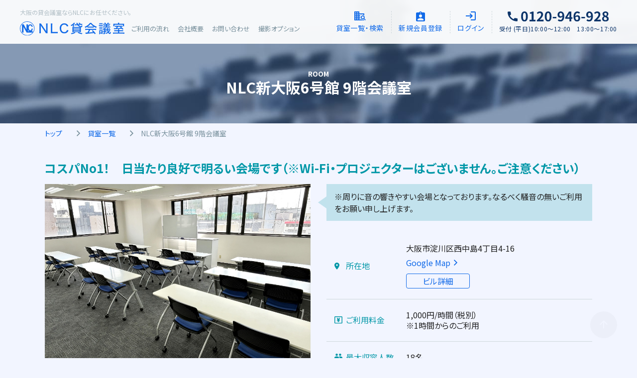

--- FILE ---
content_type: text/html; charset=UTF-8
request_url: https://www.nlc88.jp/conference-room/40
body_size: 7134
content:
<!DOCTYPE html>
<html lang="ja">
    <head>
        <meta charset="UTF-8">
        <meta http-equiv="X-UA-Compatible" content="IE=Edge">
        <meta name="viewport" content="width=device-width, initial-scale=1.0">
        <!-- CSRF Token -->
        <meta name="csrf-token" content="6uNfeffcdlvl3XN46LguHKWPzOlNQSgO0FldpJQw">

        <link rel="shortcut icon" type="image/x-icon" href="/nlc.ico">
        <link rel="apple-touch-icon" sizes="180x180" href="/apple-touch-icon.png">
        
        <title>NLC新大阪6号館 | NLC貸会議室 - 大阪の貸会議室ならNLC</title>

        <meta name="description" content="大阪の貸会議室ならNLC。新大阪・心斎橋・なんば・神戸三宮等、関西の貸会議室情報を掲載しています。">
        <meta name="keywords" content="大阪,貸会議室,NLC">
        
        <meta property="og:title" content="NLC新大阪6号館 | NLC貸会議室 - 大阪の貸会議室ならNLC">
        <meta property="og:description" content="大阪の貸会議室ならNLC。新大阪・心斎橋・なんば・神戸三宮等、関西の貸会議室情報を掲載しています。">
        <meta property="og:image" content="https://www.nlc88.jp/ogp.png">
        <meta property="og:type" content="article">
        <meta property="og:url" content="https://www.nlc88.jp/conference-room/40">
        <meta property="og:site_name" content="NLC新大阪6号館 | NLC貸会議室 - 大阪の貸会議室ならNLC">
        <meta name="twitter:card" content="summary">

        <link href="https://fonts.googleapis.com/css2?family=Noto+Sans+JP:wght@400;700&display=swap" rel="stylesheet">
        <script type="text/javascript" src="/assets/scripts/app.js"></script>

        <script src="/assets/scripts/room.js"></script>
<link rel="stylesheet" href="/assets/styles/pages/conference-room/room.css">
    </head>
    <body>
        <div class="wrapper" id="wrapper">

            <div class="header-wrap">
                                                <header>


    <div class="header">

        <div class="header__title">
                        <p class="header__title-logo"><a href="/" class="header__logo-link"><img src="/assets/images/common/logo_blue.svg" alt="NLC貸会議室"></a></p>
                        <p class="header__title-description">大阪の貸会議室ならNLCにお任せください。</p>
        </div>
        <!-- /.header__title -->

        <ul class="header__nav">
            <li class="header__nav-list--first"><a href="/flow/" class="header__nav-list-link"><span class="header__nav-link-text">ご利用の流れ</span></a></li>
            <li class="header__nav-list"><a href="/company/" class="header__nav-list-link"><span class="header__nav-link-text">会社概要</span></a></li>
            <li class="header__nav-list"><a href="/contact/" class="header__nav-list-link"><span class="header__nav-link-text">お問い合わせ</span></a></li>
            <li class="header__nav-list--last"><a href="/video-shooting/" class="header__nav-list-link"><span class="header__nav-link-text">撮影オプション</span></a></li>
        </ul>
        <!-- /.header__nav -->

        <ul class="header__menu">
            <li class="header__menu-list--first">
                <a href="/conference-room/" class="header__menu-list-link">
                    <span class="header__menu-link-icon">
                        <svg xmlns="http://www.w3.org/2000/svg" width="23" height="18">
                            <path d="M18.836 16.494L20 17.658V18H0V0h10v4h10v4.092a4.883 4.883 0 00-2-.971V6h-8v2h2v2h-2v2h2v2h-2v2h4.133a4.883 4.883 0 004.7.494zM4 14H2v2h2zm0-4H2v2h2zm0-4H2v2h2zm0-4H2v2h2zm4 12H6v2h2zm0-4H6v2h2zm0-4H6v2h2zm0-4H6v2h2zm15 14.757L21.757 18l-2.733-2.732a3.883 3.883 0 01-2.092.613 3.966 3.966 0 113.336-1.848zm-3.87-4.817a2.189 2.189 0 10-2.19 2.19 2.19 2.19 0 002.19-2.19z"></path>
                        </svg>
                    </span>
                    <span class="header__menu-link-text">貸室一覧・検索</span>
                </a>
            </li>
                        <li class="header__menu-list">
                <a href="/registry/" class="header__menu-list-link">
                    <span class="header__menu-link-icon">
                        <svg xmlns="http://www.w3.org/2000/svg" width="18" height="20">
                            <path d="M16 2h-4.18a2.988 2.988 0 00-5.64 0H2a2.006 2.006 0 00-2 2v14a2.006 2.006 0 002 2h14a2.006 2.006 0 002-2V4a2.006 2.006 0 00-2-2zM9 2a1 1 0 11-1 1 1 1 0 011-1zm0 4a3 3 0 11-3 3 3 3 0 013-3zm6 12H3v-1.4c0-2 4-3.1 6-3.1s6 1.1 6 3.1z"></path>
                        </svg>
                    </span>
                    <span class="header__menu-link-text">新規会員登録</span>
                </a>
            </li>
            <li class="header__menu-list">
                <a href="/login/" class="header__menu-list-link">
                    <span class="header__menu-link-icon">
                        <svg xmlns="http://www.w3.org/2000/svg" width="20" height="18">
                            <path d="M9 4L7.6 5.4 10.2 8H0v2h10.2l-2.6 2.6L9 14l5-5zm9 12h-8v2h8a2.006 2.006 0 002-2V2a2.006 2.006 0 00-2-2h-8v2h8z"></path>
                        </svg>
                    </span>
                    <span class="header__menu-link-text">ログイン</span>
                </a>
            </li>
                        <li class="header__menu-list--last">
                <div class="header__menu-list-link--nolink">
                    <span class="header__menu-link-icon--tel">
                        <img src="/assets/images/common/tel.svg" alt="0120-946-928">
                    </span>
                    <span class="header__menu-link-text--tel">受付 (平日)10:00～12:00　13:00～17:00</span>
                </div>
            </li>
        </ul>
        <!-- /.header__menu -->

        <div class="header__button close">
            <div class="header__button-lines">
                <hr class="header__button-lines-line--first">
                <hr class="header__button-lines-line">
                <hr class="header__button-lines-line--last">
            </div>
            <span class="header__button-text--status-close">メニュー</span>
            <span class="header__button-text--status-open">閉じる</span>
        </div>
        <!-- /.header__button -->

        <div class="header__sp-navigation close">
            <p class="header__sp-navigation-logo">
                <a href="/" class="header__sp-logo-link">
                    <img src="/assets/images/common/logo_white.svg" alt="NLC貸会議室">
                </a>
            </p>

            <div class="header__sp-navigation-tel">
                <a href="tel:0120-946-928" class="header__sp-tel-link">
                    <img src="/assets/images/common/tel.svg" alt="0120-946-928">
                </a>
            </div>

            <p class="header__sp-navigation-caption">受付 (平日)10:00～12:00　13:00～17:00</p>

            <ul class="header__sp-navigation-nav">
                <li class="header__sp-nav-list--first">
                    <a href="/" class="header__sp-nav-list-link">
                        <span class="header__sp-nav-link-icon">
                            <img src="/assets/images/common/icon-logo--white.svg" alt="">
                        </span>
                        <span class="header__sp-nav-link-text">トップページ</span>
                    </a>
                </li>
                <li class="header__sp-nav-list">
                    <a href="/conference-room/" class="header__sp-nav-list-link">
                        <span class="header__sp-nav-link-icon">
                            <img src="/assets/images/common/icon-room--white.svg" alt="">
                        </span>
                        <span class="header__sp-nav-link-text">貸室一覧・検索</span>
                    </a>
                </li>
                                <li class="header__sp-nav-list">
                    <a href="/registry/" class="header__sp-nav-list-link">
                        <span class="header__sp-nav-link-icon">
                            <img src="/assets/images/common/icon-mypage--white.svg" alt="">
                        </span>
                        <span class="header__sp-nav-link-text">新規会員登録</span>
                    </a>
                </li>
                <li class="header__sp-nav-list--last">
                    <a href="/login/" class="header__sp-nav-list-link">
                        <span class="header__sp-nav-link-icon">
                            <img src="/assets/images/common/icon-login--white.svg" alt="">
                        </span>
                        <span class="header__sp-nav-link-text">ログイン</span>
                    </a>
                </li>
                            </ul>

            <ul class="header__sp-navigation-menu">
                <li class="header__sp-menu-list--first"><a href="/flow/" class="header__sp-menu-list-link"><span class="header__sp-menu-link-text">ご利用の流れ</span></a></li>
                <li class="header__sp-menu-list"><a href="/company/" class="header__sp-menu-list-link"><span class="header__sp-menu-link-text">会社概要</span></a></li>
                <li class="header__sp-menu-list"><a href="/video-shooting/" class="header__sp-menu-list-link"><span class="header__sp-menu-link-text">撮影オプション</span></a></li>
                <li class="header__sp-menu-list--last"><a href="/contact/" class="header__sp-menu-list-link"><span class="header__sp-menu-link-text">お問い合わせ</span></a></li>
            </ul>
        </div>
        <!-- /.header__sp-navigation -->

    </div>
    <!-- /.header -->


</header>                            </div>

            <div class="container">
                <main class="page-room">
    <div class="mainvisual">
        <h1 class="section-title--white-noline"><span class="section-title__english">ROOM</span><span class="section-title__japanese">NLC新大阪6号館 <br class="spObj">9階会議室</span></h1>
    </div><!-- /.mainvisual -->

    <div class="breadcrumb-list pcObj">
        <ol class="breadcrumb-list__layers">
            <li class="breadcrumb-list__layer"><a href="/" class="breadcrumb-list__link"><span class="breadcrumb-list__text">トップ</span></a></li>
            <li class="breadcrumb-list__layer"><a href="/conference-room/" class="breadcrumb-list__link"><span class="breadcrumb-list__text">貸室一覧</span></a></li>
            <li class="breadcrumb-list__layer--current"><a href="/conference-room/40" class="breadcrumb-list__link"><span class="breadcrumb-list__text">NLC新大阪6号館 9階会議室</span></a></li>
        </ol>
    </div><!-- /.breadcrumb-list -->

    <section class="section section-building">
        <div class="section__inner">

                        <h3 class="color-title--green">コスパNo1！　日当たり良好で明るい会場です（※Wi-Fi・プロジェクターはございません。ご注意ください）</h3>
            
            <div class="building-datas">

                                <div class="building-datas__gallerys">

                                        <div class="building-datas__gallery">
                                                <div class="building-datas__photo--slide">
                            <div class="swiper-container">
                                <div class="swiper-wrapper">
                                                                        <div class="swiper-slide">
                                        <div class="building-datas__image" style="background-image: url('/uploads/images/45ba3756bc2dcd8de8dc8547799fe2c1.JPG');"></div>
                                    </div>
                                                                        <div class="swiper-slide">
                                        <div class="building-datas__image" style="background-image: url('/uploads/images/IMG_E5308.JPG');"></div>
                                    </div>
                                                                        <div class="swiper-slide">
                                        <div class="building-datas__image" style="background-image: url('/uploads/images/6号館9階会議室（会場.寸法名入り）.jpg');"></div>
                                    </div>
                                                                        <div class="swiper-slide">
                                        <div class="building-datas__image" style="background-image: url('/uploads/images/会議室地図（6）HP用.jpg');"></div>
                                    </div>
                                                                        <div class="swiper-slide">
                                        <div class="building-datas__image" style="background-image: url('/uploads/images/6号館HP用　徒歩何分.jpg');"></div>
                                    </div>
                                                                    </div>
                            </div>
                        </div>
                                                                    </div>
                    
                                        <div class="building-datas__bubble">
                        <div class="bubble--left-top">
                            <p class="bubble__text">※周りに音の響きやすい会場となっております。なるべく騒音の無いご利用をお願い申し上げます。</p>
                        </div>
                    </div>
                                    </div>
                
                <table class="building-datas__specs">
                    <tbody class="building-datas__table">
                        <tr class="building-datas__table-row">
                            <th class="building-datas__table-head">
                                <p class="building-datas__head-text"><img src="/assets/images/common/icon-area--green.svg" alt="" class="icon">所在地</p>
                            </th>
                            <td class="building-datas__table-body">
                                <p class="building-datas__body-text">大阪市淀川区西中島4丁目4-16</p>
                                <p class="building-datas__body-more"><a href="https://www.google.com/maps/?q=34.7275369,135.4960373" target="_blank" class="more-link--right">
                                <span class="more-link__text">Google Map</span></a></p>
                                <p class="building-datas__body-button"><a href="/conference-room/building/21" class="outline-button--blue"><span class="outline-button__text--small">ビル詳細</span></a></p>
                            </td>
                        </tr>
                        <tr class="building-datas__table-row">
                            <th class="building-datas__table-head">
                                <p class="building-datas__head-text"><img src="/assets/images/common/icon-price--green.svg" alt="" class="icon">ご利用料金</p>
                            </th>
                            <td class="building-datas__table-body">
                                                                                                                                            <p class="building-datas__body-text">1,000円/時間（税別）<br>※1時間からのご利用</p>
                                                                                                                                        </td>
                        </tr>
                                                <tr class="building-datas__table-row">
                            <th class="building-datas__table-head">
                                <p class="building-datas__head-text"><img src="/assets/images/common/icon-max--green.svg" alt="" class="icon">最大収容人数</p>
                            </th>
                            <td class="building-datas__table-body">
                                <p class="building-datas__body-text">18名</p>
                            </td>
                        </tr>
                        
                                                <tr class="building-datas__table-row">
                            <th class="building-datas__table-head">
                                <p class="building-datas__head-text"><img src="/assets/images/common/icon-people--green.svg" alt="" class="icon">座席数</p>
                            </th>
                            <td class="building-datas__table-body">
                                                                <p class="building-datas__body-text">18名（スクール型）</p>
                                                                                                                                                                                            </td>
                        </tr>
                        
                                                <tr class="building-datas__table-row">
                            <th class="building-datas__table-head">
                                <p class="building-datas__head-text"><img src="/assets/images/common/icon-equipment--green.svg" alt="" class="icon">設備</p>
                            </th>
                            <td class="building-datas__table-body">
                                <p class="building-datas__body-text">■ホワイトボード<br />
■講演台<br />
■お荷物お預かりサービス（有料でご利用の方のみとさせて頂きます。詳細は下記注意事項をご確認ください。）<br />
<br />
<br />
※設備は会場内に設置しております。<br />
（上記以外の設備はご用意致しかねますのでご了承ください。）</p>
                            </td>
                        </tr>
                        
                                                <tr class="building-datas__table-row">
                            <th class="building-datas__table-head">
                                <p class="building-datas__head-text"><img src="/assets/images/common/icon-extent--green.svg" alt="" class="icon">面積</p>
                            </th>
                            <td class="building-datas__table-body">
                                <p class="building-datas__body-text">70.99㎡（21.47坪）</p>
                            </td>
                        </tr>
                        
                        <tr class="building-datas__table-row">
                            <th class="building-datas__table-head">
                                <p class="building-datas__head-text"><img src="/assets/images/common/icon-cancel--green.svg" alt="" class="icon">キャンセル料</p>
                            </th>
                            <td class="building-datas__table-body">
                                <p class="building-datas__body-text">
                                    (1)ご利用の1週間前から…使用料の30%<br>
                                    (2)ご利用の3日前から…使用料の50%<br>
                                    (3)ご利用の1日前…使用料の80%<br>
                                    (4)ご利用の当日…使用料の全額
                                </p>
                            </td>
                        </tr>
                    </tbody>
                </table>
                <a class="building-datas__banner" href="/video-shooting/"><img src="/assets/images/pages/conference-room/video_banner.png" alt="会議室の撮影オプションライブ配信代行について"></a>
            </div><!-- /.building-datas -->

                                    <div class="free-box">
                <ul class="free-box__lists">
                                        <li class="free-box__list">
                        <p class="free-box__text">○マイクの持ち込み、ご利用はお断り致します。</p>
                    </li>
                                        <li class="free-box__list">
                        <p class="free-box__text">○共用部分（廊下・WC）ではお静かにお願います。</p>
                    </li>
                                        <li class="free-box__list">
                        <p class="free-box__text">○会議室内での飲食は原則禁止ですが、蓋付き（ペットボトル等）の飲み物のみ持込み可能です。但し、ゴミ等はお持ち帰り下さい。</p>
                    </li>
                                        <li class="free-box__list">
                        <p class="free-box__text">○銀行振り込み明細書をもって、領収書の発行に代えさせていただきますのでご了承下さい。</p>
                    </li>
                                        <li class="free-box__list">
                        <p class="free-box__text">○ご準備・後片付けを含んだお時間で予約お願い致します。（ご利用後は原状回復をお願い致します。）</p>
                    </li>
                                        <li class="free-box__list">
                        <p class="free-box__text">○スタッフは常駐しておりませんのでご了承ください。</p>
                    </li>
                                        <li class="free-box__list">
                        <p class="free-box__text">○お昼休憩等の施錠の対応致しかねますのでご了承ください。</p>
                    </li>
                                        <li class="free-box__list">
                        <p class="free-box__text">○会議室内含め全館禁煙となっております。</p>
                    </li>
                                        <li class="free-box__list">
                        <p class="free-box__text">※鍵の解錠施錠は当スタッフが行います。備品は会場内に設置しております。当日は直接会場へ入室頂きご利用下さいませ。尚、お帰りの際は原状回復をよろしくお願い申し上げます。</p>
                    </li>
                                        <li class="free-box__list">
                        <p class="free-box__text"></p>
                    </li>
                                        <li class="free-box__list">
                        <p class="free-box__text"></p>
                    </li>
                                        <li class="free-box__list">
                        <p class="free-box__text">【お荷物お預かりサービスについて】</p>
                    </li>
                                        <li class="free-box__list">
                        <p class="free-box__text">※必ず事前にご連絡をお願い致します。（郵送先の住所は会場とは異なります、ご連絡時にお伝え致します。）</p>
                    </li>
                                        <li class="free-box__list">
                        <p class="free-box__text">〇台車1台に乗る量まで（以上はご相談となります。）</p>
                    </li>
                                        <li class="free-box__list">
                        <p class="free-box__text">〇荷物の到着はご利用の2～3日前～前日AMまでにお願い致します。(土日祝は受取不可の為、前営業日AMまで）</p>
                    </li>
                                        <li class="free-box__list">
                        <p class="free-box__text">〇お荷物は、ご利用日当日会場内に搬入致します。</p>
                    </li>
                                        <li class="free-box__list">
                        <p class="free-box__text">〇貴重品、精密機器、割れ物、危険物、冷蔵冷凍品、飲食物はお受けできません。</p>
                    </li>
                                        <li class="free-box__list">
                        <p class="free-box__text">〇保管中や運搬中の破損、紛失等は一切責任負いかねます。</p>
                    </li>
                                        <li class="free-box__list">
                        <p class="free-box__text">〇送料は元払いでお願い致します。</p>
                    </li>
                                    </ul>
            </div><!-- /.free-box -->
            
        </div>
    </section><!-- /.section -->

    <section class="section--white section-reservation">
        <div class="section__inner">

            <h2 class="section-title--blue"><span class="section-title__english">RESERVATION</span><span class="section-title__japanese">ご予約状況・予約申し込み</span><span class="section-title__text">※更新のタイミングにより、最新の予約状況と異なる場合がございます。</span></h2>

            <div class="bubble--bottom-blue">
                                <p class="bubble__text">予約申し込みには会員登録が必要です。会員登録がまだの方は、先に<a href="/registry" class="bubble__link">会員登録</a>を行ってください。<br>会員登録せずに予約申し込み希望の方はお電話にてお問い合わせください。</p>
                            </div>

            <p class="section-subtitle">NLC新大阪6号館 9階会議室</p>

            <div class="reservation-schedule">
                                <div id='calendar' class="unapproved"></div>
                                <div class="calendar-error">
                    <div class="calendar-error__close"></div>
                    <ul class="calendar-error__lists"></ul>
                </div><!-- /#calendar-error -->
            </div><!-- /.reservation-schedule -->

            <form action="/conference-room/reservation"  method="get"  id="meeting_room_schedule" data-api-host="/">
                <input type="hidden" name="_token" value="6uNfeffcdlvl3XN46LguHKWPzOlNQSgO0FldpJQw">
                            <input type="hidden" name="_method" value="GET">
                            <input type="hidden" name="meeting_room_id" id="meeting_room_id" value="40">
                <input type="hidden" name="date" id="date">
                <input type="hidden" name="start_time" id="start_time">
                <input type="hidden" name="end_time" id="end_time">

                <div class="reservation-button">
                                        <a href="/registry" class="button--orange"><span class="button__text--large">新規会員登録</span></a>
                                    </div><!-- /.reservation-button -->

            </form>

            <div class="free-box">
                <ul class="free-box__lists">
                    <li class="free-box__list"><p class="free-box__text">※2週間以内のご予約はお電話にてご相談下さい。</p></li>
                    <li class="free-box__list"><p class="free-box__text">※FAXにてお申込みの方は<a href="/uploads/files/2d219dd847655e84dbccab7f31482873.pdf" class="free-box__link">こちら</a>より申込書をダウンロードしてください（FAX前にお電話での仮予約をお願いします）</p></li>                </ul>
            </div><!-- /.free-box -->
        </div>
    </section><!-- /.section -->

    </main>
            </div><!-- /.container -->
        
            <div class="footer-wrap">
                <div class="contact-area">
    <div class="contact-area__inner">

        <p class="contact-area__title">空室情報や利用方法など、<br class="spObj">お気軽にお問い合わせください。</p>

        <div class="contact-area__lists">
            <div class="contact-area__list">
                <p class="contact-area__text"><img src="/assets/images/common/icon-mail--white.svg" alt="" class="icon">メールでのお問い合わせ</p>
                <div class="contact-area__button"><a href="/contact/" class="button--orange"><span class="button__text--medium">お問い合わせフォームへ</span></a></div>
            </div>
            <div class="contact-area__list">
                <p class="contact-area__text"><img src="/assets/images/common/icon-tel--white.svg" alt="" class="icon">お電話でのお問い合わせ</p>
                <div class="contact-area__button"><a href="tel:0120-946-928" class="button--white-sp"><span class="button__text--large-xs">0120-946-928</span></a></div>
                <p class="contact-area__caption">受付時間 (平日)10:00～12:00　13:00～17:00</p>
            </div>
            <div class="contact-area__list">
                <p class="contact-area__text"><img src="/assets/images/common/icon-tel--white.svg" alt="" class="icon">撮影・ライブ配信のお問い合わせ</p>
                <div class="contact-area__button"><a href="tel:06-6606-9889" class="button--white-sp"><span class="button__text--large-xs">06-6606-9889</span></a></div>
                <p class="contact-area__caption">受付時間 (月〜土曜)10:00～19:00</p>
            </div>
        </div>

    </div>
</div><!-- /.contact-area -->                <footer>
    <div class="pagetop"><a href="#wrapper" class="pagetop__link"><span class="pagetop__link-icon"><svg xmlns="http://www.w3.org/2000/svg" width="16" height="16" viewBox="0 0 16 16"><path d="M84.129,176.794l1.41,1.41,5.59-5.58v12.17h2v-12.17l5.58,5.59,1.42-1.42-8-8Z" transform="translate(-84.129 -168.794)"></path></svg></span></a></div>

    <div class="footer">
        <div class="footer__content--main">
            <p class="footer__content-logo"><a href="/" class="footer__logo-link"><img src="/assets/images/common/logo_white.svg" alt="NLC貸会議室"></a></p>
            <ul class="footer__content-nav">
                                <li class="footer__nav-list--first"><a href="/registry/" class="footer__nav-list-link"><span class="footer__nav-link-text">新規会員登録</span></a></li>
                                <li class="footer__nav-list"><a href="/uploads/pdf/refund/refund_form.pdf" class="footer__nav-list-link" target="_blank" rel="noopener noreferrer"><span class="footer__nav-link-text">返金用フォーム</span></a></li>
                <li class="footer__nav-list"><a href="/conference-room/" class="footer__nav-list-link"><span class="footer__nav-link-text">貸室一覧</span></a></li>
                <li class="footer__nav-list"><a href="/flow/" class="footer__nav-list-link"><span class="footer__nav-link-text">ご利用の流れ</span></a></li>
                <li class="footer__nav-list"><a href="/company/" class="footer__nav-list-link"><span class="footer__nav-link-text">会社概要</span></a></li>
                <li class="footer__nav-list--last"><a href="/contact/" class="footer__nav-list-link"><span class="footer__nav-link-text">お問い合わせ</span></a></li>
            </ul>
        </div>

        <div class="footer__content--sub">
            <ul class="footer__content-policy">
                <li class="footer__policy-list--first"><a href="/privacy/" class="footer__policy-list-link"><span class="footer__policy-link-text">プライバシーポリシー</span></a></li>
                <li class="footer__policy-list--last"><a href="/terms/" class="footer__policy-list-link"><span class="footer__policy-link-text">ご利用規約</span></a></li>
            </ul>
            <p class="footer__content-copyright">&copy; 株式会社NLC</p>
        </div>
    </div><!-- /.footer -->
</footer>            </div>
        </div><!-- /#wrapper.wrapper -->
            </body>
</html>

--- FILE ---
content_type: text/css
request_url: https://www.nlc88.jp/assets/styles/pages/conference-room/room.css
body_size: 21063
content:
html{-webkit-box-sizing:border-box;box-sizing:border-box;-webkit-text-size-adjust:100%;word-break:break-all}*,::before,::after{-webkit-box-sizing:inherit;box-sizing:inherit;background-repeat:no-repeat}::before,::after{text-decoration:inherit;vertical-align:inherit}*{margin:0;padding:0}main{display:block}a{background-color:transparent}a:active,a:hover{outline-width:0}input{border-radius:0}[disabled]{cursor:default}[type=number]::-webkit-inner-spin-button,[type=number]::-webkit-outer-spin-button{height:auto}[type=search]{outline-offset:-2px;-webkit-appearance:textfield}[type=search]::-webkit-search-decoration{-webkit-appearance:none}textarea{overflow:auto;resize:vertical}button,input,optgroup,select,textarea{font:inherit}optgroup{font-weight:bold}button{overflow:visible}button,select{text-transform:none}button,[type=button],[type=reset],[type=submit],[role=button]{color:inherit;cursor:pointer}button::-moz-focus-inner,[type=button]::-moz-focus-inner,[type=reset]::-moz-focus-inner,[type=submit]::-moz-focus-inner{padding:0;border-style:none}button:-moz-focusring,[type=button]::-moz-focus-inner,[type=reset]::-moz-focus-inner,[type=submit]::-moz-focus-inner{outline:1px dotted ButtonText}button,html [type=button],[type=reset],[type=submit]{-webkit-appearance:button}button,input,select,textarea{background-color:transparent;border-style:none}select{-moz-appearance:none;-webkit-appearance:none}select::-ms-expand{display:none}select::-ms-value{color:currentColor}legend{display:table;max-width:100%;max-width:100%;color:inherit;white-space:normal;border:0}::-webkit-file-upload-button{color:inherit;font:inherit;-webkit-appearance:button}img{border-style:none}svg:not([fill]){fill:currentColor}[aria-busy=true]{cursor:progress}[aria-controls]{cursor:pointer}[aria-disabled]{cursor:default}::-moz-selection{color:#000;text-shadow:none;background-color:#b3d4fc}::selection{color:#000;text-shadow:none;background-color:#b3d4fc}li{list-style:none}input[type=text]{padding:0;background:none;border:none;border-radius:0;outline:none}input[type=text]:focus{outline:0}body,html{height:100%;font-size:10px;font-family:"Noto Sans JP",sans-serif;font-weight:400;direction:ltr;-webkit-font-smoothing:antialiased;-moz-osx-font-smoothing:grayscale;font-synthesis:none;text-rendering:optimizeLegibility;-webkit-text-size-adjust:100%;-webkit-font-feature-settings:"palt";font-feature-settings:"palt";color:#222;background-color:#f2f5ff}html[lang=en],html[lang=en] body{font-family:"EB Garamond",serif}input,textarea{-webkit-appearance:none;-moz-appearance:none;appearance:none}.wrapper{overflow:hidden;width:100%;min-height:100vh;position:relative}.wrapper img{width:auto;max-width:100%;height:auto;-webkit-backface-visibility:hidden;backface-visibility:hidden;vertical-align:bottom}.wrapper a{text-decoration:none}.wrapper .footer-wrap{position:absolute;top:auto;left:0;right:0;bottom:0}[v-cloak]{display:none}table{border-collapse:collapse}header{background-color:rgba(255, 255, 255, .93);position:fixed;top:0;left:0;right:0;bottom:auto;z-index:100}.header{width:100%;height:88px;margin:0 auto;padding:0 40px;display:-webkit-box;display:-ms-flexbox;display:flex;-webkit-box-pack:start;-ms-flex-pack:start;justify-content:start;-webkit-box-align:center;-ms-flex-align:center;align-items:center;-ms-flex-wrap:wrap;flex-wrap:wrap;position:relative}.header__title{display:-webkit-box;display:-ms-flexbox;display:flex;-webkit-box-orient:vertical;-webkit-box-direction:reverse;-ms-flex-direction:column-reverse;flex-direction:column-reverse}.header__title-logo{line-height:0;max-width:210px;min-height:0%}.header__title-logo img{width:100%;height:auto}.header__title-description{margin-bottom:10px;font-size:12px;color:#b0bec5}.header__nav{display:-webkit-box;display:-ms-flexbox;display:flex;padding-top:27px}.header__nav-list,.header__nav-list--last{margin-left:17px}.header__nav-list-link{font-size:13px;color:#78909c;display:inline-block}.header__menu{margin-left:auto;margin-right:-15px;height:45px;display:-webkit-box;display:-ms-flexbox;display:flex}.header__menu-list,.header__menu-list--last{position:relative}.header__menu-list::before,.header__menu-list--last::before{content:"";display:block;position:absolute;top:0;left:0;bottom:0;width:0;border-left:1px dashed #cfd8dc}.header__menu-list-link,.header__menu-list-link--nolink{display:-webkit-box;display:-ms-flexbox;display:flex;-webkit-box-pack:justify;-ms-flex-pack:justify;justify-content:space-between;-webkit-box-orient:vertical;-webkit-box-direction:normal;-ms-flex-direction:column;flex-direction:column;height:100%;padding:1px 15px}.header__menu-link-icon,.header__menu-link-icon--tel{text-align:center}.header__menu-link-icon svg,.header__menu-link-icon--tel svg{fill:#116ae8}.header__menu-link-text,.header__menu-link-text--tel{text-align:center;display:block;color:#116ae8;font-size:14px;letter-spacing:.05em}.header__menu-link-text--tel{font-size:12px;color:#0d356a}.header__button{position:absolute;top:0;left:auto;right:0;bottom:0;width:17.0666666667vw;z-index:2}.header__button-lines{height:4.2666666667vw;width:6.4vw;margin:4.2666666667vw auto 1.8666666667vw;position:relative}.header__button-lines-line,.header__button-lines-line--last,.header__button-lines-line--first{position:absolute;top:0;left:0;right:0;bottom:0;display:block;width:auto;height:.5333333333vw;line-height:0;border:none;background-color:#116ae8;margin:auto}.open .header__button-lines-line,.open .header__button-lines-line--last,.open .header__button-lines-line--first{background-color:#fff;opacity:0}.header__button-lines-line--first{margin-top:0}.open .header__button-lines-line--first{margin-top:auto;-webkit-transform:rotateZ(45deg);transform:rotateZ(45deg);opacity:1}.header__button-lines-line--last{margin-bottom:0}.open .header__button-lines-line--last{margin-bottom:auto;-webkit-transform:rotateZ(-45deg);transform:rotateZ(-45deg);opacity:1}.header__button-text,.header__button-text--status-open,.header__button-text--status-close{display:block;text-align:center;font-size:3.2vw;position:absolute;top:auto;left:0;right:0;bottom:2.6666666667vw}.header__button-text--status-close{color:#116ae8}.open .header__button-text--status-close{opacity:0}.header__button-text--status-open{color:#fff}.close .header__button-text--status-open{opacity:0}.header__sp-navigation{background-color:#116ae8;position:absolute;top:0;left:0;right:0;bottom:auto;height:100vh;padding:5.3333333333vw 4.2666666667vw 0;z-index:1;opacity:0;pointer-events:none;-webkit-transform:scale(1.1);transform:scale(1.1);-webkit-transition:.3s ease-in-out all;transition:.3s ease-in-out all}.header__sp-navigation.open{opacity:1;pointer-events:all;-webkit-transform:scale(1);transform:scale(1);-webkit-transition:.3s ease-in-out all;transition:.3s ease-in-out all}.header__sp-navigation-logo{max-width:43.7333333333vw;margin-bottom:9.3333333333vw}.header__sp-navigation-tel{margin:0 auto;max-width:78.9333333333vw}.header__sp-tel-link{display:-webkit-box;display:-ms-flexbox;display:flex;-webkit-box-pack:center;-ms-flex-pack:center;justify-content:center;-webkit-box-align:center;-ms-flex-align:center;align-items:center;height:12.8vw;border-radius:4px;background-color:#fff}.header__sp-tel-link img{max-width:53.3333333333vw}.header__sp-navigation-caption{font-size:3.7333333333vw;margin-top:3.4666666667vw;color:#fff;text-align:center;white-space:pre-wrap}.header__sp-navigation-nav{margin:12vw auto 0;max-width:78.9333333333vw}.header__sp-nav-list,.header__sp-nav-list--last,.header__sp-nav-list--first{border-bottom:1px dashed #fff}.header__sp-nav-list-link{height:15.4666666667vw;display:-webkit-box;display:-ms-flexbox;display:flex;-webkit-box-align:center;-ms-flex-align:center;align-items:center;position:relative;padding-left:40px}.header__sp-nav-link-icon{position:absolute;top:0;left:0;bottom:0;width:30px}.header__sp-nav-link-icon img{position:absolute;top:0;left:0;right:0;bottom:0;margin:auto}.header__sp-nav-link-text{font-size:4.8vw;line-height:1;color:#fff}.header__sp-navigation-menu{margin:12.5333333333vw auto 0;max-width:78.9333333333vw;display:grid;grid-template-columns:1fr 1fr;gap:20px}.header__sp-menu-link-text{color:#cfd8dc;font-size:3.7333333333vw}.contact-area{background-image:url("/assets/images/common/contact.jpg");background-position:center center;background-size:cover;padding:43px 0 50px}.contact-area__title{text-align:center;font-weight:bold;color:#fff;font-size:18px;line-height:1.5}.contact-area__lists{margin-top:28px}.contact-area__list{text-align:center}.contact-area__text{position:relative;padding-left:30px;font-size:16px;line-height:1.5;color:#fff;display:inline-block;font-weight:bold}.contact-area__text .icon{position:absolute;top:0;left:0;bottom:0;margin:auto}.contact-area__button{width:100%;margin-top:19px;text-align:center;font-weight:bold}.contact-area__caption{color:#fff;font-size:14px;line-height:1.5;margin-top:12px;white-space:pre-wrap}footer{background-color:#0d356a;position:relative}.pagetop{position:fixed;top:auto;left:auto;right:40px;bottom:40px;height:54px;width:54px;z-index:10;-webkit-transition:.3s ease-in-out opacity;transition:.3s ease-in-out opacity}.pagetop.hide{pointer-events:none;opacity:0}.pagetop.end{position:absolute;top:-27px}.pagetop__link{display:-webkit-box;display:-ms-flexbox;display:flex;height:100%;width:100%;-webkit-box-pack:center;-ms-flex-pack:center;justify-content:center;-webkit-box-align:center;-ms-flex-align:center;align-items:center;background-color:rgba(0, 0, 0, 0.90196);border-radius:50%}.pagetop__link-icon svg{fill:#fff}.footer{width:100%;margin:0 auto;padding:50px 40px 25px}.footer__content--sub{margin-top:45px}.footer__content-logo{max-width:210px;width:100%}.footer__content-logo img{width:100%;height:auto}.footer__logo-link{-webkit-transition:.2s opacity ease-in;transition:.2s opacity ease-in}.footer__content-nav{display:-webkit-box;display:-ms-flexbox;display:flex}.footer__nav-list-link{color:#cfd8dc}.footer__nav-link-text{color:#cfd8dc;font-size:14px}.footer__content-policy{display:-webkit-box;display:-ms-flexbox;display:flex}.footer__policy-list,.footer__policy-list--last{margin-left:50px}.footer__policy-list-link{color:#78909c}.footer__policy-link-text{font-size:13px;color:#78909c}.footer__content-copyright{color:#78909c;font-size:13px}.breadcrumb-list{padding:0 20px}.breadcrumb-list__layers{margin:0 auto;max-width:1100px;width:100%}.breadcrumb-list__layer{position:relative;padding:10px 36px 10px 0;margin-right:15px}.breadcrumb-list__layer--current{padding:10px 0}.breadcrumb-list__layer::after{content:"";height:12px;width:8px;background-image:url("/assets/images/common/icon-arrow__right--gray.svg");background-size:contain;background-repeat:no-repeat;background-position:center center;display:block;position:absolute;top:0;right:0;bottom:0;margin:auto}.breadcrumb-list__link{color:#116ae8;font-size:14px;line-height:1.4285714286}.breadcrumb-list__layer--current .breadcrumb-list__link{color:#78909c;pointer-events:none;display:inline-block}.section,.section--white{padding:0 20px;position:relative;z-index:1}.section--white{background-color:#fff}.section__inner{margin:0 auto;max-width:1100px}.section__inner--small{margin:0 auto;max-width:980px}.section-title,.section-title--white-noline,.section-title--green,.section-title--lightblue,.section-title--blue{text-align:center;font-weight:bold;padding-bottom:19px;position:relative}.section-title::after,.section-title--white-noline::after,.section-title--green::after,.section-title--lightblue::after,.section-title--blue::after{content:"";display:block;height:2px;width:64px;position:absolute;left:0;right:0;bottom:0;background-color:#78909c;margin:0 auto}.section-title--white-noline::after{content:none}.section-title--blue{color:#116ae8}.section-title--lightblue{color:#00b0ff}.section-title--green{color:#0097a7}.section-title--white-noline{padding-bottom:0;color:#fff}.section-title__english{font-size:14px;line-height:1.4285714286;display:block}.section-title__japanese{margin-top:-5px;font-size:30px;line-height:1.5;display:block}.section-title__text{color:#78909c;display:block;font-size:14px;line-height:1.3571428571;margin-top:2px;font-weight:normal}.section-title__name{display:inline-block}.section-subtitle{padding-top:45px;font-weight:bold;font-size:22px;color:#0097a7}.color-title,.color-title--blue,.color-title--green{font-size:24px;font-weight:bold;line-height:1.3333333333}.color-title--green{color:#0097a7}.color-title--blue{color:#116ae8}.free-box{background-color:rgba(255, 255, 255, .8);border:1px solid #cfd8dc;padding:13px 17px 17px}.free-box__text,.free-box__text--red{color:#78909c;font-size:14px;line-height:1.5;white-space:pre-wrap}.free-box__text--title{color:#78909c;font-size:16px;line-height:1.5}.free-box__text--small{color:#78909c;font-size:14px;line-height:1.5}.free-box__text--red{color:#f06292}.free-box__link{color:#116ae8}.free-box__tabel{display:table}.free-box__row{display:table-row}.free-box__row{display:table-row}.free-box__cell{display:table-cell}.bubble,.bubble--bottom-blue,.bubble--left-top,.bubble--left{position:relative;background-color:rgba(0, 151, 167, .2);padding:13px 16px}.bubble--bottom-blue{background-color:rgba(17, 106, 232, .2)}.bubble--left::before{position:absolute;top:0;left:auto;right:100%;bottom:0;margin:auto 0;content:"";display:block;height:0;width:0;border-top:12px solid transparent;border-left:0 solid transparent;border-right:17px solid rgba(0, 151, 167, .2);border-bottom:12px solid transparent}.bubble--bottom-blue::before{position:absolute;top:100%;left:0;right:0;bottom:auto;margin:0 auto;content:"";display:block;height:0;width:0;border-top:17px solid rgba(17, 106, 232, .2);border-left:12px solid transparent;border-right:12px solid transparent;border-bottom:0 solid transparent}.bubble--left-top::before{position:absolute;top:0;left:auto;right:100%;bottom:0;margin:auto 0;content:"";display:block;height:0;width:0;border-top:12px solid transparent;border-left:0 solid transparent;border-right:17px solid rgba(0, 151, 167, .2);border-bottom:12px solid transparent}.bubble__text{line-height:1.5;font-size:16px}.bubble__link{color:#116ae8}.search-form{background-color:#fff}.search-form__container{margin-top:27px}.sarch-form__label{font-size:16px;font-weight:bold;line-height:1.5}.sarch-form__inputs{margin-top:5px;position:relative}.sarch-form__inputs .icon{position:absolute;top:0;left:17px;bottom:0;margin:auto}.sarch-form__input,.sarch-form__input[type=text]{border:1px solid #cfd8dc;border-radius:4px;padding:20px 20px 20px 44px;display:block;width:100%;font-size:16px;line-height:1.5;word-break:keep-all}.sarch-form__input::-webkit-input-placeholder,.sarch-form__input[type=text]::-webkit-input-placeholder{color:#78909c}.sarch-form__input::-moz-placeholder,.sarch-form__input[type=text]::-moz-placeholder{color:#78909c}.sarch-form__input::-ms-input-placeholder,.sarch-form__input[type=text]::-ms-input-placeholder{color:#78909c}.sarch-form__input::placeholder,.sarch-form__input[type=text]::placeholder{color:#78909c}.sarch-form__input:-ms-input-placeholder,.sarch-form__input[type=text]:-ms-input-placeholder{color:#78909c}.sarch-form__input::-ms-input-placeholder,.sarch-form__input[type=text]::-ms-input-placeholder{color:#78909c}.sarch-form__input:focus,.sarch-form__input[type=text]:focus{border:1px solid #116ae8}.sarch-form__input--type-checkbox{display:none}.sarch-form__label--type-checkbox{font-size:16px;line-height:1.5;padding-left:32px;position:relative;cursor:pointer}.sarch-form__label--type-checkbox::before{position:absolute;height:24px;width:24px;top:0;left:0;bottom:0;margin:auto;content:"";background-image:url("/assets/images/common/icon-check__form--gray-off.svg");display:block}.sarch-form__input--type-checkbox:checked+.sarch-form__label--type-checkbox::before{background-image:url("/assets/images/common/icon-check__form--blue-on.svg")}.search-form__button{background-color:#000;border-radius:4px;width:100%;max-width:534px;margin:32px auto 0}.search-form__more{text-align:center;margin-top:20px}.form-select,.form-select--budget,.form-select--conditions,.form-select--area,.form-select--people{-webkit-box-shadow:0 12px 20px rgba(13, 71, 161, .2);box-shadow:0 12px 20px rgba(13, 71, 161, .2);background-color:#fff;border:1px solid #cfd8dc;border-radius:4px;padding:20px 32px;max-width:424px;width:100%;-webkit-box-sizing:border-box;box-sizing:border-box;position:absolute;top:100%;margin-top:8px;z-index:10;pointer-events:none;display:none}.form-select.open,.open.form-select--budget,.open.form-select--conditions,.open.form-select--area,.open.form-select--people{pointer-events:all}.form-select__list{max-height:400px;overflow-x:hidden}.form-select__input{display:none}.form-select__label{position:relative;padding:7px 7px 7px 34px;font-size:16px;line-height:1.5;display:block;cursor:pointer}.form-select--area .form-select__label,.form-select--conditions .form-select__label,.form-select--budget .form-select__label{border-radius:4px}.form-select--area .form-select__label:hover,.form-select--conditions .form-select__label:hover,.form-select--budget .form-select__label:hover{background-color:#f7f7f7}.form-select__label::before{content:"";position:absolute;top:0;left:0;bottom:0;height:24px;width:24px;margin:auto;background-position:center center}.form-select--people .form-select__label::before{background-image:url("/assets/images/common/icon-radio__form--gray-off.svg")}.form-select--people .form-select__input:checked+.form-select__label::before{background-image:url("/assets/images/common/icon-radio__form--blue-on.svg")}.form-select--area .form-select__label::before{left:5px;background-image:url("/assets/images/common/icon-area__form--gray.svg")}.form-select--area .form-select__input:checked+.form-select__label::before{background-image:url("/assets/images/common/icon-area__form--blue.svg")}.form-select--conditions .form-select__label::before{left:5px;background-image:url("/assets/images/common/icon-commitment__form--gray.svg")}.form-select--conditions .form-select__input:checked+.form-select__label::before{background-image:url("/assets/images/common/icon-commitment__form--blue.svg")}.form-select--budget .form-select__label::before{left:5px;background-image:url("/assets/images/common/icon-budget__form--gray.svg")}.form-select--budget .form-select__input:checked+.form-select__label::before{background-image:url("/assets/images/common/icon-budget__form--blue.svg")}.form-select__button{width:96px;margin:12px 0 0 auto}#ui-datepicker-div{margin-top:8px;-webkit-box-shadow:0 12px 20px rgba(13, 71, 161, .2);box-shadow:0 12px 20px rgba(13, 71, 161, .2);background-color:#fff;border:1px solid #cfd8dc;border-radius:4px;padding:20px 32px;max-width:424px;width:100%;-webkit-box-sizing:border-box;box-sizing:border-box}.form-breadcrumb{margin:0 auto;max-width:680px;width:100%}.form-breadcrumb__layers{display:-webkit-box;display:-ms-flexbox;display:flex;-webkit-box-pack:justify;-ms-flex-pack:justify;justify-content:space-between;-ms-flex-wrap:wrap;flex-wrap:wrap}.form-breadcrumb__layer,.form-breadcrumb__layer--last{width:29.4117647059%;position:relative}.form-breadcrumb__text,.form-breadcrumb__text--current{text-align:center;background-color:#fff;border:3px solid #b0bec5;padding:14px;font-size:16px;line-height:1.3125;color:#b0bec5}.form-breadcrumb__text--current{border:3px solid #0d356a;color:#0d356a}.form-breadcrumb__step{font-size:18px;line-height:1.3333333333;font-weight:bold;display:block;margin-bottom:1px}:not(.form-breadcrumb__layer--last)>.form-breadcrumb__text::before,:not(.form-breadcrumb__layer--last)>.form-breadcrumb__text--current::before{content:"";position:absolute;top:0;bottom:0;right:auto;left:100%;display:block;height:3px;width:27px;margin:auto;background-color:#b0bec5}:not(.form-breadcrumb__layer--last)>.form-breadcrumb__text::after,:not(.form-breadcrumb__layer--last)>.form-breadcrumb__text--current::after{content:"";border-top:3px solid #b0bec5;border-right:3px solid #b0bec5;position:absolute;top:0;bottom:0;right:auto;left:calc(100% + 12px);display:block;height:15px;width:15px;margin:auto;-webkit-transform:rotate(45deg);transform:rotate(45deg)}:not(.form-breadcrumb__layer--last)>.form-breadcrumb__text--current::before{background-color:#0d356a}:not(.form-breadcrumb__layer--last)>.form-breadcrumb__text--current::after{border-top:3px solid #0d356a;border-right:3px solid #0d356a}.form-reads__title{font-size:18px;line-height:1.5;font-weight:bold}.form-reads__text{font-size:16px;line-height:1.5}.form-reads__title+.form-reads__text{margin-top:.46em}.form-reads__text+.form-reads__text{margin-top:1.5em}.form-reads__link{color:#116ae8}.from-content__title{margin-bottom:21px}.from-content__tables{border-collapse:collapse;width:100%}.from-content__table{width:100%}.from-content__head{vertical-align:top}.from-content__input-wrap,.from-content__input-wrap--select-list{padding-bottom:32px}.from-content__input-wrap--select-list{display:-webkit-box;display:-ms-flexbox;display:flex;-webkit-box-align:center;-ms-flex-align:center;align-items:center;-ms-flex-wrap:wrap;flex-wrap:wrap}.from-content__input-wrap .help-block,.from-content__input-wrap--select-list .help-block,.from-content__inputs--checkbox .help-block{margin-top:5px;display:block;width:100%}.from-content__row--prev .from-content__input-wrap:last-child,.from-content__row--prev .from-content__input-wrap--select-list:last-child{padding-bottom:68px}.from-content__row--last .from-content__input-wrap:last-child,.from-content__row--last .from-content__input-wrap--select-list:last-child{padding-bottom:0}.from-content__label,.from-content__label--2line{position:relative;display:block;text-align:left}.from-content__label.required::after,.required.from-content__label--2line::after{content:"必須";background-color:#f06292;text-align:center;font-size:12px;color:#fff;width:36px;height:20px;line-height:1.6666666667;display:inline-block}.from-content__label-text{font-size:16px;font-weight:bold;text-align:left;line-height:1.3125}.from-content__inputs,.from-content__inputs--checkbox,.from-content__inputs--radio,.from-content__inputs--icon,.from-content__inputs--time-select{position:relative;display:inline-block;width:100%}.from-content__inputs.has-error .from-content__input,.from-content__inputs.has-error .from-content__input--select,.from-content__inputs.has-error .from-content__input--text,.has-error.from-content__inputs--checkbox .from-content__input,.has-error.from-content__inputs--checkbox .from-content__input--select,.has-error.from-content__inputs--checkbox .from-content__input--text,.has-error.from-content__inputs--radio .from-content__input,.has-error.from-content__inputs--radio .from-content__input--select,.has-error.from-content__inputs--radio .from-content__input--text,.has-error.from-content__inputs--icon .from-content__input,.has-error.from-content__inputs--icon .from-content__input--text,.has-error.from-content__inputs--icon .from-content__input--select,.has-error.from-content__inputs--time-select .from-content__input,.has-error.from-content__inputs--time-select .from-content__input--select,.has-error.from-content__inputs--time-select .from-content__input--text{border-color:#ad2320;background-color:#fff3f7}.from-content__inputs--time-select{max-width:243px}.from-content__inputs--radio{padding:20px 0}.from-content__inputs--checkbox{padding:20px 0}.form-content__privacy-check .from-content__inputs--checkbox{margin:35px auto 0;max-width:400px;width:100%;display:block}.from-content__inputs--icon .from-content__input,.from-content__inputs--icon .from-content__input--text,.from-content__inputs--icon .from-content__input--select{background-image:url("/assets/images/common/icon-date__form--gray.svg");background-repeat:no-repeat;background-size:18px 20px;background-position:left 17px center}.from-content__inputs-text{color:#78909c;font-size:14px;line-height:1.5;margin-top:5px}.from-content__input,.from-content__inputs--icon .from-content__input,.from-content__inputs--icon .from-content__input--text,.from-content__inputs--icon .from-content__input--select,.from-content__input--select,.from-content__input--text,.from-content__input[type=text]{border:1px solid #cfd8dc;border-radius:4px;padding:20px;display:block;font-size:16px;line-height:1.5;word-break:keep-all;background-color:#fff;width:100%}.from-content__input::-webkit-input-placeholder,.from-content__inputs--icon .from-content__input::-webkit-input-placeholder,.from-content__inputs--icon .from-content__input--text::-webkit-input-placeholder,.from-content__inputs--icon .from-content__input--select::-webkit-input-placeholder,.from-content__input--select::-webkit-input-placeholder,.from-content__input--text::-webkit-input-placeholder,.from-content__input[type=text]::-webkit-input-placeholder{color:#78909c}.from-content__input::-moz-placeholder,.from-content__inputs--icon .from-content__input::-moz-placeholder,.from-content__inputs--icon .from-content__input--text::-moz-placeholder,.from-content__inputs--icon .from-content__input--select::-moz-placeholder,.from-content__input--select::-moz-placeholder,.from-content__input--text::-moz-placeholder,.from-content__input[type=text]::-moz-placeholder{color:#78909c}.from-content__input::-ms-input-placeholder,.from-content__inputs--icon .from-content__input::-ms-input-placeholder,.from-content__inputs--icon .from-content__input--text::-ms-input-placeholder,.from-content__inputs--icon .from-content__input--select::-ms-input-placeholder,.from-content__input--select::-ms-input-placeholder,.from-content__input--text::-ms-input-placeholder,.from-content__input[type=text]::-ms-input-placeholder{color:#78909c}.from-content__input::placeholder,.from-content__inputs--icon .from-content__input::placeholder,.from-content__inputs--icon .from-content__input--text::placeholder,.from-content__inputs--icon .from-content__input--select::placeholder,.from-content__input--select::placeholder,.from-content__input--text::placeholder,.from-content__input[type=text]::placeholder{color:#78909c}.from-content__input:-ms-input-placeholder,.from-content__input--select:-ms-input-placeholder,.from-content__input--text:-ms-input-placeholder,.from-content__input[type=text]:-ms-input-placeholder{color:#78909c}.from-content__input::-ms-input-placeholder,.from-content__inputs--icon .from-content__input::-ms-input-placeholder,.from-content__inputs--icon .from-content__input--text::-ms-input-placeholder,.from-content__inputs--icon .from-content__input--select::-ms-input-placeholder,.from-content__input--select::-ms-input-placeholder,.from-content__input--text::-ms-input-placeholder,.from-content__input[type=text]::-ms-input-placeholder{color:#78909c}.from-content__input:focus,.from-content__input--select:focus,.from-content__input--text:focus,.from-content__input[type=text]:focus{border:1px solid #116ae8;outline:none}.from-content__input--text{height:160px;max-height:300px;min-height:160px}.from-content__input--radio,.from-content__input--checkbox{display:none}.from-content__label-radio,.from-content__label-checkbox{position:relative;font-size:16px;line-height:1.5;padding-left:32px;display:inline-block;cursor:pointer}.from-content__label-radio+.from-content__input--radio+.from-content__label-radio{margin-left:37px}.from-content__label-radio::before,.from-content__label-checkbox::before{content:"";position:absolute;top:0;left:0;bottom:0;height:24px;width:24px;margin:auto;background-position:center center}.from-content__label-radio::before{background-image:url("/assets/images/common/icon-radio__form--gray-off.svg")}.from-content__input--radio:checked+.from-content__label-radio::before{background-image:url("/assets/images/common/icon-radio__form--blue-on.svg")}.from-content__label-checkbox::before{background-image:url("/assets/images/common/icon-check__form--gray-off.svg")}.from-content__input--checkbox:checked+.from-content__label-checkbox::before{background-image:url("/assets/images/common/icon-check__form--blue-on.svg")}.from-content__input--select{cursor:pointer;background-image:url("/assets/images/common/icon-arrow__down--gray.svg");background-repeat:no-repeat;background-size:12px 7px;background-position:right 17px center}.from-content__inputs--icon .from-content__input,.from-content__inputs--icon .from-content__input--text,.from-content__inputs--icon .from-content__input--select{padding-left:44px}.from-content__input-separate{display:inline-block;padding:8px;text-align:center}.from-content__separate-line{background-color:rgba(17, 106, 232, .2);height:4px;display:block;width:100%;margin:56px 0 51px;border:none}.from-content__sub-row{width:100%}.from-content__sub-label{font-size:16px;line-height:1.3125;display:block}.from-content__column{display:-webkit-box;display:-ms-flexbox;display:flex;-ms-flex-wrap:wrap;flex-wrap:wrap}.from-content__zip-button{width:100%}.help-block{color:#a94442;font-size:12px;font-weight:bold}.datas-table{width:100%;border-collapse:collapse}.datas-table__tabel{width:100%}.datas-table__row{border-bottom:1px solid #cfd8dc}.datas-table__head{text-align:left;font-weight:normal}.datas-table__body{text-align:left;font-weight:normal}.datas-table__col-map{position:relative}.datas-table__col-map::before{display:block;content:"";padding-top:88.4210526316%}.datas-table__col-map .frame{position:absolute;top:0;left:0;right:0;bottom:0;height:100%;width:100%}.datas-table__text{font-size:16px;line-height:1.3125}.datas-table__more{margin-top:15px}.datas-table__head .datas-table__text{color:#0097a7}.auth-from{margin:0 auto;max-width:630px;width:100%;padding:54px 48px 56px;background-color:#fff}.auth-from__group+.auth-from__group{margin-top:20px}.auth-from__label{font-size:16px;line-height:1.3125;font-weight:bold}.auth-form__inputs{margin-top:6px}.auth-form__inputs.has-error .auth-form__input{border-color:#ad2320;background-color:#fff3f7}.auth-form__inputs .help-block,.auth-from__group--type-checkbox .help-block{margin-top:5px;display:block;width:100%}.auth-form__input,.auth-form__input[type=text]{border:1px solid #cfd8dc;border-radius:4px;padding:20px;display:block;width:100%;font-size:16px;line-height:1.5;word-break:keep-all}.auth-form__input::-webkit-input-placeholder,.auth-form__input[type=text]::-webkit-input-placeholder{color:#78909c}.auth-form__input::-moz-placeholder,.auth-form__input[type=text]::-moz-placeholder{color:#78909c}.auth-form__input::-ms-input-placeholder,.auth-form__input[type=text]::-ms-input-placeholder{color:#78909c}.auth-form__input::placeholder,.auth-form__input[type=text]::placeholder{color:#78909c}.auth-form__input:-ms-input-placeholder,.auth-form__input[type=text]:-ms-input-placeholder{color:#78909c}.auth-form__input::-ms-input-placeholder,.auth-form__input[type=text]::-ms-input-placeholder{color:#78909c}.auth-form__input:focus,.auth-form__input[type=text]:focus{border:1px solid #116ae8;outline:none}.auth-from__group--type-checkbox{padding:20px 21px;margin:24px auto 0;max-width:336px;width:100%}.auth-form__input--type-checkbox{display:none}.auth-form__label--type-checkbox{font-size:16px;line-height:1.5;padding-left:32px;position:relative;cursor:pointer}.auth-form__label--type-checkbox::before{position:absolute;height:24px;width:24px;top:0;left:0;bottom:0;margin:auto;content:"";background-image:url("/assets/images/common/icon-check__form--gray-off.svg");display:block}.auth-form__input--type-checkbox:checked+.auth-form__label--type-checkbox::before{background-image:url("/assets/images/common/icon-check__form--blue-on.svg")}.auth-from__caption{margin-top:5px;color:#78909c;font-size:14px;line-height:1.5}.auth-from__button{margin-top:32px}.auth-from__more{text-align:center;margin-top:22px}.auth-form__read{margin-top:42px;text-align:center;font-size:16px;font-weight:bold;color:#78909c;line-height:1.3125}.auth-form__registry{margin-top:22px}.auth-form__registry .outline-button__text--large{padding-left:30px;position:relative}.auth-form__registry .outline-button__text--large .icon-off,.auth-form__registry .outline-button__text--large .icon-on{content:"";width:22px;height:24px;position:absolute;top:0;left:0;bottom:0;margin:auto;display:block;background-position:center center;background-repeat:no-repeat;background-size:21.6px auto}.auth-form__registry .outline-button__text--large .icon-off{opacity:1;-webkit-transition:opacity ease-in-out .1s;transition:opacity ease-in-out .1s}.auth-form__registry .outline-button__text--large .icon-on{opacity:0;-webkit-transition:opacity ease-in-out .1s;transition:opacity ease-in-out .1s}.alert-success{padding:15px;border-radius:4px;color:#004085;background-color:#cce5ff;border-color:#b8daff;font-size:14px;margin-bottom:10px}.building-datas{overflow:hidden}.building-datas__photo{position:relative;background-position:center center;background-repeat:no-repeat;background-size:cover}.building-datas__photo::before{content:"";display:block;padding-top:65.9176029963%}.building-datas__photo--slide{background-color:#fff;overflow:hidden}.building-datas__image{background-position:center center;background-repeat:no-repeat;background-size:cover}.building-datas__image::before{content:"";display:block;padding-top:65.9176029963%}.sub-slide .building-datas__image::before{padding-top:61.1570247934%;border:transparent 2px solid}.building-datas__video,.building-datas__video--youtube{position:relative}.building-datas__photo+.building-datas__video,.building-datas__photo+.building-datas__video--youtube,.building-datas__photo--slide+.building-datas__video,.building-datas__photo--slide+.building-datas__video--youtube{margin-top:32px}.building-datas__video::before,.building-datas__video--youtube::before{content:"";padding-top:59.3625498008%;display:block}.building-datas__video--youtube+.building-datas__video--youtube{margin-top:10px}.building-datas__video-frame{position:absolute;top:0;left:0;width:100%;height:100%}.building-datas__specs,.building-datas__specs--nobubble{margin-top:24px}.building-datas__specs--nobubble{margin-top:0}.building-datas__table{width:100%}.building-datas__table-row{border-bottom:1px solid #cfd8dc}.building-datas__head-text{position:relative;padding-left:23px;color:#0097a7;text-align:left;font-size:16px;font-weight:normal;line-height:1.3125}.building-datas__head-text .icon{position:absolute;top:0;left:0;bottom:0;margin:auto}.building-datas__body-text{font-size:16px;line-height:1.3125;text-align:left;font-weight:normal}.building-datas__body-text+.building-datas__body-more{margin-top:6px}.building-datas__body-text>a{color:#333}.building-datas__body-text>.regular-price{color:#d22a45}.building-datas__body-text>.cancellation{text-decoration:line-through}.building-datas__body-more+.building-datas__body-more{margin-top:7px}.building-datas__body-button{width:128px;margin-top:10px}.room-button .button__text--small{padding:8px 0}.room-card{background-color:#fff}.room-card__photo{width:218px;position:relative;background-position:center center;background-size:cover;background-repeat:no-repeat}.room-card__photo::before{content:"";display:block;padding-top:72.4770642202%}.room-card__name{font-size:18px;font-weight:bold;width:100%;line-height:1.3333333333}.room-card__spec{position:relative;padding-left:22px;font-size:14px;color:#78909c;margin-top:8px;line-height:1.3571428571}.room-card__spec .icon{position:absolute;top:0;left:0;bottom:0;margin:auto}.room-card__read{margin-top:10px;color:#78909c;font-size:14px;line-height:1.5}.room-card__prices{background-color:#f7f7f7;border-radius:4px;text-align:center;display:-webkit-box;display:-ms-flexbox;display:flex;-webkit-box-orient:vertical;-webkit-box-direction:normal;-ms-flex-direction:column;flex-direction:column;-webkit-box-pack:center;-ms-flex-pack:center;justify-content:center;-webkit-box-align:center;-ms-flex-align:center;align-items:center;padding:5px 12px;color:#0097a7;border-radius:4px}.room-card__price,.room-card__price--free{font-size:18px;font-weight:bold;line-height:1.3333333333}.room-card__price--free{color:#d22a45}.room-card__price .small,.room-card__price--free .small{font-size:14px}.room-card__price-caption{font-size:12px;margin-top:2px}.room-card__button{margin-top:4px;background-color:#000;border-radius:4px;overflow:hidden}.button,.button--white-sp,.button--orange:disabled,.button--orange,.button--blue{display:block;width:100%;border-radius:4px;text-align:center;cursor:pointer}.button--blue{background-color:#116ae8}.button--orange{background-color:#f28126}.button--orange:disabled{pointer-events:none;background-color:#c2671e}.button--white-sp{background-color:#fff}.button__text,.button__text--large-xs,.button__text--large-x,.button__text--large,.button__text--large-prev,.button__text--medium,.button__text--small{display:inline-block;color:#fff;position:relative;z-index:1}.button__text--small{font-size:16px;line-height:1.5;padding:2px 0}.button__text--medium{font-size:16px;line-height:1.5;padding:12px 0}.button__text--large,.button__text--large-prev{font-size:18px;line-height:1.5555555556;padding:18px 0}.button__text--large-x{font-size:24px;line-height:1.3333333333;padding:5px 0;color:#116ae8}.button__text--large-xs{font-size:24px;line-height:1.5;padding:6px 0;color:#116ae8}.button__text--large-prev{padding-left:32px;position:relative}.button__text--large-prev .icon{position:absolute;top:0;left:0;bottom:0;margin:auto}.outline-button,.outline-button--green,.outline-button--blue{display:block;width:100%;border-radius:4px;text-align:center;cursor:pointer}.outline-button--blue{border:1px solid #116ae8}.outline-button--green{border:1px solid #0097a7}.outline-button__text,.outline-button__text--large,.outline-button__text--small{display:inline-block;font-size:16px;line-height:1.5}.outline-button__text--small{padding:2px 0}.outline-button__text--large{padding:19px 0}.outline-button--blue .outline-button__text--small{color:#116ae8}.outline-button--green .outline-button__text--small{color:#0097a7}.outline-button--blue .outline-button__text--large{color:#116ae8}.more-link,.more-link--down,.more-link--right{display:inline-block}.more-link__text,.more-link--right .more-link__text--space{position:relative;font-size:16px;color:#116ae8;line-height:1.5}.more-link__text--nolink{position:relative;font-size:16px;line-height:1.5}.more-link--right .more-link__text,.more-link--right .more-link__text--space{padding-right:15px}.more-link--right .more-link__text--space{padding-right:21px}.more-link--right .more-link__text::after,.more-link--right .more-link__text--space::after{content:"";position:absolute;top:0;right:0;bottom:0;margin:auto;height:12px;width:8px;background-image:url("/assets/images/common/icon-arrow__right--blue.svg")}.more-link--down .more-link__text,.more-link--down .more-link--right .more-link__text--space,.more-link--right .more-link--down .more-link__text--space{padding-right:39px}.more-link--down .more-link__text::after,.more-link--down .more-link--right .more-link__text--space::after,.more-link--right .more-link--down .more-link__text--space::after{content:"";position:absolute;top:0;right:0;bottom:0;margin:auto;height:8px;width:12px;background-image:url("/assets/images/common/icon-arrow__down--blue.svg")}.reback-button{position:relative;padding-left:32px;font-size:16px;line-height:1.5;color:#116ae8;display:inline-block}.reback-button:hover{color:#0d356a}.reback-button .icon{position:absolute;top:0;left:0;bottom:0;height:24px;width:24px;background-color:#116ae8;border-radius:50%;margin:auto}.reback-button:hover .icon{background-color:#0d356a}.reback-button .icon::before{content:"";position:absolute;top:0;left:0;right:0;bottom:0;background-position:center center;background-image:url("/assets/images/common/icon-arrow__right--white-arrow.svg");width:15px;height:10px;margin:auto}.news-topics,.news-topics--notfind{margin-top:32px}.news-topics__list{padding:20px 0;border-bottom:1px solid #cfd8dc}.news-topics__column{width:100%;display:-webkit-box;display:-ms-flexbox;display:flex;-ms-flex-wrap:wrap;flex-wrap:wrap;font-size:16px;line-height:1.5;-webkit-box-align:start;-ms-flex-align:start;align-items:start}.news-topics__date{color:#78909c;font-weight:bold}.news-topics__read{color:#333;text-align:left}.news-topics__link{color:#333}.news-topics__link:hover{text-decoration:underline}.news-topics__more{margin-top:27px;text-align:center}.news-topics__text{text-align:center;font-size:16px;line-height:1.5}.pagination{margin-top:30px;display:-webkit-box;display:-ms-flexbox;display:flex;-webkit-box-pack:center;-ms-flex-pack:center;justify-content:center;-ms-flex-wrap:wrap;flex-wrap:wrap;-webkit-box-align:center;-ms-flex-align:center;align-items:center}.pagination__button,.pagination__button--active{display:block;font-size:12px;line-height:1.6666666667;width:30px;padding:5px 0;text-align:center;border:1px solid #cfd8dc;color:#333}.pagination__list:not(:first-child){margin-left:10px}.pagination__button--prev,.pagination__button--next{text-indent:-9999px;overflow:hidden;display:block;width:20px;height:30px;position:relative}.pagination__button--prev::before,.pagination__button--next::before{content:"";height:14px;width:14px;display:block;position:absolute;top:0;left:0;right:0;bottom:0;margin:auto;-webkit-transform:rotateZ(45deg);transform:rotateZ(45deg)}.pagination__button--prev::before{border-left:2px solid #cfd8dc;border-bottom:2px solid #cfd8dc}.pagination__button--next::before{border-top:2px solid #cfd8dc;border-right:2px solid #cfd8dc}.pagination__button--abbreviation{display:block;width:30px;height:30px;display:-webkit-box;display:-ms-flexbox;display:flex;-webkit-box-pack:center;-ms-flex-pack:center;justify-content:center;-webkit-box-align:center;-ms-flex-align:center;align-items:center}.pagination__button--abbreviation::before{content:"…";line-height:1;color:#333}.pagination__button--active{background-color:#116ae8;color:#fff;pointer-events:none}.reservation-table__tables{width:100%;border-collapse:collapse}.reservation-table__row{border-bottom:1px solid rgba(120, 144, 156, .4)}.reservation-table__row:nth-child(2n+1){background-color:#fff}.reservation-table__row:nth-child(2n){background-color:rgba(0, 151, 167, .08)}.reservation-table__head{background-color:rgba(17, 106, 232, .2);padding:13px 0 14px}.reservation-table__head:not(:first-child){border-left:1px solid rgba(120, 144, 156, .4)}.reservation-table__body,.reservation-table__body--number,.reservation-table__body--day-use,.reservation-table__body--day-request,.reservation-table__body--room-name,.reservation-table__body--time,.reservation-table__body--price,.reservation-table__body--done,.reservation-table__body--incomplete,.reservation-table__body--status{height:48px;vertical-align:middle}.reservation-table__body:not(:first-child),.reservation-table__body--number:not(:first-child),.reservation-table__body--day-use:not(:first-child),.reservation-table__body--day-request:not(:first-child),.reservation-table__body--room-name:not(:first-child),.reservation-table__body--time:not(:first-child),.reservation-table__body--price:not(:first-child),.reservation-table__body--done:not(:first-child),.reservation-table__body--incomplete:not(:first-child),.reservation-table__body--status:not(:first-child){border-left:1px solid rgba(120, 144, 156, .4)}.reservation-table__body--number,.reservation-table__body--day-use,.reservation-table__body--day-request,.reservation-table__body--room-name,.reservation-table__body--time,.reservation-table__body--price,.reservation-table__body--done,.reservation-table__body--incomplete,.reservation-table__body--status{width:118px}.reservation-table__body--room-name{width:392px}.reservation-table__text{font-size:16px;line-height:1.3125;text-align:center}.reservation-table__link{color:#116ae8}.reservation-table__link:hover{color:#0d356a}.reservation-table__body--room-name .reservation-table__text{text-align:left;padding-left:1em}.reservation-table__body--price .reservation-table__text{text-align:right;padding-right:1.625em}.reservation-table__body--done .reservation-table__text,.reservation-table__body--done .reservation-table__text--small{color:#0097a7;font-weight:bold}.reservation-table__body--incomplete .reservation-table__text,.reservation-table__body--incomplete .reservation-table__text--small{color:#546e7a;font-weight:bold}.reservation-table__text--small{font-size:14px;line-height:1.2857142857;text-align:center}.reservation-table__head .reservation-table__text{font-weight:bold}.general-purpose-box__heading{font-size:18px;line-height:1.5;font-weight:bold}.general-purpose-box__read{font-size:16px;line-height:1.75}.general-purpose-box__read .heading{color:#0d356a}@font-face{font-family:"swiper-icons";src:url("data:application/font-woff;charset=utf-8;base64, [base64]//wADZ2x5ZgAAAywAAADMAAAD2MHtryVoZWFkAAABbAAAADAAAAA2E2+eoWhoZWEAAAGcAAAAHwAAACQC9gDzaG10eAAAAigAAAAZAAAArgJkABFsb2NhAAAC0AAAAFoAAABaFQAUGG1heHAAAAG8AAAAHwAAACAAcABAbmFtZQAAA/gAAAE5AAACXvFdBwlwb3N0AAAFNAAAAGIAAACE5s74hXjaY2BkYGAAYpf5Hu/j+W2+MnAzMYDAzaX6QjD6/4//Bxj5GA8AuRwMYGkAPywL13jaY2BkYGA88P8Agx4j+/8fQDYfA1AEBWgDAIB2BOoAeNpjYGRgYNBh4GdgYgABEMnIABJzYNADCQAACWgAsQB42mNgYfzCOIGBlYGB0YcxjYGBwR1Kf2WQZGhhYGBiYGVmgAFGBiQQkOaawtDAoMBQxXjg/wEGPcYDDA4wNUA2CCgwsAAAO4EL6gAAeNpj2M0gyAACqxgGNWBkZ2D4/wMA+xkDdgAAAHjaY2BgYGaAYBkGRgYQiAHyGMF8FgYHIM3DwMHABGQrMOgyWDLEM1T9/w8UBfEMgLzE////P/5//f/V/xv+r4eaAAeMbAxwIUYmIMHEgKYAYjUcsDAwsLKxc3BycfPw8jEQA/[base64]/uznmfPFBNODM2K7MTQ45YEAZqGP81AmGGcF3iPqOop0r1SPTaTbVkfUe4HXj97wYE+yNwWYxwWu4v1ugWHgo3S1XdZEVqWM7ET0cfnLGxWfkgR42o2PvWrDMBSFj/IHLaF0zKjRgdiVMwScNRAoWUoH78Y2icB/yIY09An6AH2Bdu/UB+yxopYshQiEvnvu0dURgDt8QeC8PDw7Fpji3fEA4z/PEJ6YOB5hKh4dj3EvXhxPqH/SKUY3rJ7srZ4FZnh1PMAtPhwP6fl2PMJMPDgeQ4rY8YT6Gzao0eAEA409DuggmTnFnOcSCiEiLMgxCiTI6Cq5DZUd3Qmp10vO0LaLTd2cjN4fOumlc7lUYbSQcZFkutRG7g6JKZKy0RmdLY680CDnEJ+UMkpFFe1RN7nxdVpXrC4aTtnaurOnYercZg2YVmLN/d/gczfEimrE/fs/bOuq29Zmn8tloORaXgZgGa78yO9/cnXm2BpaGvq25Dv9S4E9+5SIc9PqupJKhYFSSl47+Qcr1mYNAAAAeNptw0cKwkAAAMDZJA8Q7OUJvkLsPfZ6zFVERPy8qHh2YER+3i/BP83vIBLLySsoKimrqKqpa2hp6+jq6RsYGhmbmJqZSy0sraxtbO3sHRydnEMU4uR6yx7JJXveP7WrDycAAAAAAAH//wACeNpjYGRgYOABYhkgZgJCZgZNBkYGLQZtIJsFLMYAAAw3ALgAeNolizEKgDAQBCchRbC2sFER0YD6qVQiBCv/H9ezGI6Z5XBAw8CBK/m5iQQVauVbXLnOrMZv2oLdKFa8Pjuru2hJzGabmOSLzNMzvutpB3N42mNgZGBg4GKQYzBhYMxJLMlj4GBgAYow/P/PAJJhLM6sSoWKfWCAAwDAjgbRAAB42mNgYGBkAIIbCZo5IPrmUn0hGA0AO8EFTQAA") format("woff");font-weight:400;font-style:normal}.swiper-container{margin-left:auto;margin-right:auto;position:relative;overflow:hidden;list-style:none;padding:0;z-index:1}.swiper-container-vertical>.swiper-wrapper{-webkit-box-orient:vertical;-webkit-box-direction:normal;-ms-flex-direction:column;flex-direction:column}.swiper-wrapper{position:relative;width:100%;height:100%;z-index:1;display:-webkit-box;display:-ms-flexbox;display:flex;-webkit-transition-property:-webkit-transform;transition-property:-webkit-transform;transition-property:transform;transition-property:transform, -webkit-transform;-webkit-box-sizing:content-box;box-sizing:content-box}.swiper-container-android .swiper-slide,.swiper-wrapper{-webkit-transform:translate3d(0px, 0, 0);transform:translate3d(0px, 0, 0)}.swiper-container-multirow>.swiper-wrapper{-ms-flex-wrap:wrap;flex-wrap:wrap}.swiper-container-multirow-column>.swiper-wrapper{-ms-flex-wrap:wrap;flex-wrap:wrap;-webkit-box-orient:vertical;-webkit-box-direction:normal;-ms-flex-direction:column;flex-direction:column}.swiper-container-free-mode>.swiper-wrapper{-webkit-transition-timing-function:ease-out;transition-timing-function:ease-out;margin:0 auto}.swiper-slide{-ms-flex-negative:0;flex-shrink:0;width:100%;height:100%;position:relative;-webkit-transition-property:-webkit-transform;transition-property:-webkit-transform;transition-property:transform;transition-property:transform, -webkit-transform}.swiper-slide-invisible-blank{visibility:hidden}.swiper-container-autoheight,.swiper-container-autoheight .swiper-slide{height:auto}.swiper-container-autoheight .swiper-wrapper{-webkit-box-align:start;-ms-flex-align:start;align-items:flex-start;-webkit-transition-property:height,-webkit-transform;transition-property:height,-webkit-transform;transition-property:transform,height;transition-property:transform,height,-webkit-transform}.swiper-container-3d{-webkit-perspective:1200px;perspective:1200px}.swiper-container-3d .swiper-wrapper,.swiper-container-3d .swiper-slide,.swiper-container-3d .swiper-slide-shadow-left,.swiper-container-3d .swiper-slide-shadow-right,.swiper-container-3d .swiper-slide-shadow-top,.swiper-container-3d .swiper-slide-shadow-bottom,.swiper-container-3d .swiper-cube-shadow{-webkit-transform-style:preserve-3d;transform-style:preserve-3d}.swiper-container-3d .swiper-slide-shadow-left,.swiper-container-3d .swiper-slide-shadow-right,.swiper-container-3d .swiper-slide-shadow-top,.swiper-container-3d .swiper-slide-shadow-bottom{position:absolute;left:0;top:0;width:100%;height:100%;pointer-events:none;z-index:10}.swiper-container-3d .swiper-slide-shadow-left{background-image:-webkit-gradient(linear, right top, left top, from(rgba(0, 0, 0, .5)), to(rgba(0, 0, 0, 0)));background-image:linear-gradient(to left, rgba(0, 0, 0, .5), rgba(0, 0, 0, 0))}.swiper-container-3d .swiper-slide-shadow-right{background-image:-webkit-gradient(linear, left top, right top, from(rgba(0, 0, 0, .5)), to(rgba(0, 0, 0, 0)));background-image:linear-gradient(to right, rgba(0, 0, 0, .5), rgba(0, 0, 0, 0))}.swiper-container-3d .swiper-slide-shadow-top{background-image:-webkit-gradient(linear, left bottom, left top, from(rgba(0, 0, 0, .5)), to(rgba(0, 0, 0, 0)));background-image:linear-gradient(to top, rgba(0, 0, 0, .5), rgba(0, 0, 0, 0))}.swiper-container-3d .swiper-slide-shadow-bottom{background-image:-webkit-gradient(linear, left top, left bottom, from(rgba(0, 0, 0, .5)), to(rgba(0, 0, 0, 0)));background-image:linear-gradient(to bottom, rgba(0, 0, 0, .5), rgba(0, 0, 0, 0))}.swiper-container-css-mode>.swiper-wrapper{overflow:auto;scrollbar-width:none;-ms-overflow-style:none}.swiper-container-css-mode>.swiper-wrapper::-webkit-scrollbar{display:none}.swiper-container-css-mode>.swiper-wrapper>.swiper-slide{scroll-snap-align:start start}.swiper-container-horizontal.swiper-container-css-mode>.swiper-wrapper{-ms-scroll-snap-type:x mandatory;scroll-snap-type:x mandatory}.swiper-container-vertical.swiper-container-css-mode>.swiper-wrapper{-ms-scroll-snap-type:y mandatory;scroll-snap-type:y mandatory}.swiper-button-prev,.swiper-button-next{position:absolute;top:50%;width:27px;height:44px;margin-top:-22px;z-index:10;cursor:pointer;display:-webkit-box;display:-ms-flexbox;display:flex;-webkit-box-align:center;-ms-flex-align:center;align-items:center;-webkit-box-pack:center;-ms-flex-pack:center;justify-content:center;color:#007aff}.swiper-button-prev.swiper-button-disabled,.swiper-button-next.swiper-button-disabled{opacity:.35;cursor:auto;pointer-events:none}.swiper-button-prev:after,.swiper-button-next:after{font-family:swiper-icons;font-size:44px;text-transform:none !important;letter-spacing:0;text-transform:none;-webkit-font-feature-settings:;font-feature-settings:;font-variant:normal;font-variant:initial;line-height:1}.swiper-button-prev,.swiper-container-rtl .swiper-button-next{left:10px;right:auto}.swiper-button-prev:after,.swiper-container-rtl .swiper-button-next:after{content:"prev"}.swiper-button-next,.swiper-container-rtl .swiper-button-prev{right:10px;left:auto}.swiper-button-next:after,.swiper-container-rtl .swiper-button-prev:after{content:"next"}.swiper-button-prev.swiper-button-white,.swiper-button-next.swiper-button-white{--swiper-navigation-color: #ffffff}.swiper-button-prev.swiper-button-black,.swiper-button-next.swiper-button-black{--swiper-navigation-color: #000000}.swiper-button-lock{display:none}.swiper-pagination{position:absolute;text-align:center;-webkit-transition:300ms opacity;transition:300ms opacity;-webkit-transform:translate3d(0, 0, 0);transform:translate3d(0, 0, 0);z-index:10}.swiper-pagination.swiper-pagination-hidden{opacity:0}.swiper-pagination-fraction,.swiper-pagination-custom,.swiper-container-horizontal>.swiper-pagination-bullets{bottom:10px;left:0;width:100%}.swiper-pagination-bullets-dynamic{overflow:hidden;font-size:0}.swiper-pagination-bullets-dynamic .swiper-pagination-bullet{-webkit-transform:scale(0.33);transform:scale(0.33);position:relative}.swiper-pagination-bullets-dynamic .swiper-pagination-bullet-active{-webkit-transform:scale(1);transform:scale(1)}.swiper-pagination-bullets-dynamic .swiper-pagination-bullet-active-main{-webkit-transform:scale(1);transform:scale(1)}.swiper-pagination-bullets-dynamic .swiper-pagination-bullet-active-prev{-webkit-transform:scale(0.66);transform:scale(0.66)}.swiper-pagination-bullets-dynamic .swiper-pagination-bullet-active-prev-prev{-webkit-transform:scale(0.33);transform:scale(0.33)}.swiper-pagination-bullets-dynamic .swiper-pagination-bullet-active-next{-webkit-transform:scale(0.66);transform:scale(0.66)}.swiper-pagination-bullets-dynamic .swiper-pagination-bullet-active-next-next{-webkit-transform:scale(0.33);transform:scale(0.33)}.swiper-pagination-bullet{width:8px;height:8px;display:inline-block;border-radius:100%;background:#000;opacity:.2}button.swiper-pagination-bullet{border:none;margin:0;padding:0;-webkit-box-shadow:none;box-shadow:none;-webkit-appearance:none;-moz-appearance:none;appearance:none}.swiper-pagination-clickable .swiper-pagination-bullet{cursor:pointer}.swiper-pagination-bullet-active{opacity:1;background:#007aff}.swiper-container-vertical>.swiper-pagination-bullets{right:10px;top:50%;-webkit-transform:translate3d(0px, -50%, 0);transform:translate3d(0px, -50%, 0)}.swiper-container-vertical>.swiper-pagination-bullets .swiper-pagination-bullet{margin:6px 0;display:block}.swiper-container-vertical>.swiper-pagination-bullets.swiper-pagination-bullets-dynamic{top:50%;-webkit-transform:translateY(-50%);transform:translateY(-50%);width:8px}.swiper-container-vertical>.swiper-pagination-bullets.swiper-pagination-bullets-dynamic .swiper-pagination-bullet{display:inline-block;-webkit-transition:200ms top,200ms -webkit-transform;transition:200ms top,200ms -webkit-transform;transition:200ms transform,200ms top;transition:200ms transform,200ms top,200ms -webkit-transform}.swiper-container-horizontal>.swiper-pagination-bullets .swiper-pagination-bullet{margin:0 4px}.swiper-container-horizontal>.swiper-pagination-bullets.swiper-pagination-bullets-dynamic{left:50%;-webkit-transform:translateX(-50%);transform:translateX(-50%);white-space:nowrap}.swiper-container-horizontal>.swiper-pagination-bullets.swiper-pagination-bullets-dynamic .swiper-pagination-bullet{-webkit-transition:200ms left,200ms -webkit-transform;transition:200ms left,200ms -webkit-transform;transition:200ms transform,200ms left;transition:200ms transform,200ms left,200ms -webkit-transform}.swiper-container-horizontal.swiper-container-rtl>.swiper-pagination-bullets-dynamic .swiper-pagination-bullet{-webkit-transition:200ms right,200ms -webkit-transform;transition:200ms right,200ms -webkit-transform;transition:200ms transform,200ms right;transition:200ms transform,200ms right,200ms -webkit-transform}.swiper-pagination-progressbar{background:rgba(0, 0, 0, .25);position:absolute}.swiper-pagination-progressbar .swiper-pagination-progressbar-fill{background:#007aff;position:absolute;left:0;top:0;width:100%;height:100%;-webkit-transform:scale(0);transform:scale(0);-webkit-transform-origin:left top;transform-origin:left top}.swiper-container-rtl .swiper-pagination-progressbar .swiper-pagination-progressbar-fill{-webkit-transform-origin:right top;transform-origin:right top}.swiper-container-horizontal>.swiper-pagination-progressbar,.swiper-container-vertical>.swiper-pagination-progressbar.swiper-pagination-progressbar-opposite{width:100%;height:4px;left:0;top:0}.swiper-container-vertical>.swiper-pagination-progressbar,.swiper-container-horizontal>.swiper-pagination-progressbar.swiper-pagination-progressbar-opposite{width:4px;height:100%;left:0;top:0}.swiper-pagination-white{--swiper-pagination-color: #ffffff}.swiper-pagination-black{--swiper-pagination-color: #000000}.swiper-pagination-lock{display:none}.swiper-scrollbar{border-radius:10px;position:relative;-ms-touch-action:none;background:rgba(0, 0, 0, .1)}.swiper-container-horizontal>.swiper-scrollbar{position:absolute;left:1%;bottom:3px;z-index:50;height:5px;width:98%}.swiper-container-vertical>.swiper-scrollbar{position:absolute;right:3px;top:1%;z-index:50;width:5px;height:98%}.swiper-scrollbar-drag{height:100%;width:100%;position:relative;background:rgba(0, 0, 0, .5);border-radius:10px;left:0;top:0}.swiper-scrollbar-cursor-drag{cursor:move}.swiper-scrollbar-lock{display:none}.swiper-zoom-container{width:100%;height:100%;display:-webkit-box;display:-ms-flexbox;display:flex;-webkit-box-pack:center;-ms-flex-pack:center;justify-content:center;-webkit-box-align:center;-ms-flex-align:center;align-items:center;text-align:center}.swiper-zoom-container>img,.swiper-zoom-container>svg,.swiper-zoom-container>canvas{max-width:100%;max-height:100%;-o-object-fit:contain;object-fit:contain}.swiper-slide-zoomed{cursor:move}.swiper-lazy-preloader{width:42px;height:42px;position:absolute;left:50%;top:50%;margin-left:-21px;margin-top:-21px;z-index:10;-webkit-transform-origin:50%;transform-origin:50%;-webkit-animation:swiper-preloader-spin 1s infinite linear;animation:swiper-preloader-spin 1s infinite linear;-webkit-box-sizing:border-box;box-sizing:border-box;border:4px solid #007aff;border-radius:50%;border-top-color:transparent}.swiper-lazy-preloader-white{--swiper-preloader-color: #fff}.swiper-lazy-preloader-black{--swiper-preloader-color: #000}@-webkit-keyframes swiper-preloader-spin{100%{-webkit-transform:rotate(360deg);transform:rotate(360deg)}}@keyframes swiper-preloader-spin{100%{-webkit-transform:rotate(360deg);transform:rotate(360deg)}}.swiper-container .swiper-notification{position:absolute;left:0;top:0;pointer-events:none;opacity:0;z-index:-1000}.swiper-container-fade.swiper-container-free-mode .swiper-slide{-webkit-transition-timing-function:ease-out;transition-timing-function:ease-out}.swiper-container-fade .swiper-slide{pointer-events:none;-webkit-transition-property:opacity;transition-property:opacity}.swiper-container-fade .swiper-slide .swiper-slide{pointer-events:none}.swiper-container-fade .swiper-slide-active,.swiper-container-fade .swiper-slide-active .swiper-slide-active{pointer-events:auto}.swiper-container-cube{overflow:visible}.swiper-container-cube .swiper-slide{pointer-events:none;-webkit-backface-visibility:hidden;backface-visibility:hidden;z-index:1;visibility:hidden;-webkit-transform-origin:0 0;transform-origin:0 0;width:100%;height:100%}.swiper-container-cube .swiper-slide .swiper-slide{pointer-events:none}.swiper-container-cube.swiper-container-rtl .swiper-slide{-webkit-transform-origin:100% 0;transform-origin:100% 0}.swiper-container-cube .swiper-slide-active,.swiper-container-cube .swiper-slide-active .swiper-slide-active{pointer-events:auto}.swiper-container-cube .swiper-slide-active,.swiper-container-cube .swiper-slide-next,.swiper-container-cube .swiper-slide-prev,.swiper-container-cube .swiper-slide-next+.swiper-slide{pointer-events:auto;visibility:visible}.swiper-container-cube .swiper-slide-shadow-top,.swiper-container-cube .swiper-slide-shadow-bottom,.swiper-container-cube .swiper-slide-shadow-left,.swiper-container-cube .swiper-slide-shadow-right{z-index:0;-webkit-backface-visibility:hidden;backface-visibility:hidden}.swiper-container-cube .swiper-cube-shadow{position:absolute;left:0;bottom:0px;width:100%;height:100%;background:#000;opacity:.6;-webkit-filter:blur(50px);filter:url('data:image/svg+xml;charset=utf-8,<svg xmlns="http://www.w3.org/2000/svg"><filter id="filter"><feGaussianBlur stdDeviation="50" /></filter></svg>#filter');filter:blur(50px);z-index:0}.swiper-container-flip{overflow:visible}.swiper-container-flip .swiper-slide{pointer-events:none;-webkit-backface-visibility:hidden;backface-visibility:hidden;z-index:1}.swiper-container-flip .swiper-slide .swiper-slide{pointer-events:none}.swiper-container-flip .swiper-slide-active,.swiper-container-flip .swiper-slide-active .swiper-slide-active{pointer-events:auto}.swiper-container-flip .swiper-slide-shadow-top,.swiper-container-flip .swiper-slide-shadow-bottom,.swiper-container-flip .swiper-slide-shadow-left,.swiper-container-flip .swiper-slide-shadow-right{z-index:0;-webkit-backface-visibility:hidden;backface-visibility:hidden}.mainvisual{position:relative;z-index:0;display:-webkit-box;display:-ms-flexbox;display:flex;-webkit-box-pack:center;-ms-flex-pack:center;justify-content:center;-webkit-box-align:center;-ms-flex-align:center;align-items:center;height:248px;padding-top:88px;background-image:url("/assets/images/pages/conference-room/room/main.jpg");background-size:cover;background-position:center center}.section-building .section__inner{padding-top:34px;padding-bottom:56px}.section-building .color-title--green+.building-datas{margin-top:16px}.section-building .building-datas+.color-title--green{margin-top:43px}.section-building .room-card{margin-top:21px}.section-building .room-card+.room-card{margin-top:16px}.section-building .free-box{margin-top:32px}.section-room .section__inner{padding-top:52px;padding-bottom:56px}.section-room .room-card{margin-top:21px}.section-room .room-card+.room-card{margin-top:16px}.back-button{width:100%;max-width:534px;margin:56px auto 0}.building-datas__gallery .sub-slide{padding:2px 1px;background-color:#fff;margin-left:0;margin-right:auto;overflow:visible}.building-datas__gallery .sub-slide .swiper-slide{padding:6px;-webkit-box-sizing:border-box;box-sizing:border-box;opacity:.5}.building-datas__gallery .sub-slide .swiper-slide-thumb-active{opacity:1}.building-datas__gallery .sub-slide .swiper-slide-thumb-active .building-datas__image::before{border:2px solid #116ae8}.section-reservation .section__inner{padding-top:52px;padding-bottom:56px}.section-reservation .bubble--bottom-blue{text-align:center;margin-top:32px}.section-reservation .free-box{margin-top:32px}.reservation-schedule{margin-top:10px;position:relative;overflow:hidden}.reservation-schedule #calendar{position:relative;z-index:0}.reservation-schedule #calendar .fc-non-business{background-color:#eceff1}.reservation-schedule #calendar .fc-timegrid-col-bg{z-index:-1}.reservation-schedule #calendar .fc-timegrid-slot{height:28px}.reservation-schedule #calendar .fc-timegrid-col-events{margin:0}.reservation-schedule #calendar .fc-timegrid-event-harness{left:0 !important;right:0 !important}.reservation-schedule #calendar .fc-timegrid-event-harness .fc-event{top:0;bottom:1px;left:0;right:0;border-radius:0;padding:8px 16px;font-size:12px}.reservation-schedule #calendar .event{border-color:#116ae8;background-color:#116ae8}.reservation-schedule #calendar .fc-timegrid-event-harness .fc-event.event{padding:8px}.reservation-schedule #calendar .event .fc-event-title{height:20px;width:20px;margin-left:auto;opacity:0;-webkit-transition:.2s opacity ease-in-out;transition:.2s opacity ease-in-out;pointer-events:none}.reservation-schedule #calendar .event .fc-event-title::before,.reservation-schedule #calendar .event .fc-event-title::after{content:"";display:block;width:3px;height:20px;background-color:#fff;position:absolute;top:0;left:0;right:0;bottom:0;margin:auto;border-radius:2px}.reservation-schedule #calendar .event .fc-event-title::before{-webkit-transform:rotateZ(45deg);transform:rotateZ(45deg)}.reservation-schedule #calendar .event .fc-event-title::after{-webkit-transform:rotateZ(-45deg);transform:rotateZ(-45deg)}.reservation-schedule #calendar .reserved-event{border-color:#f06292;background-color:#f06292}.reservation-schedule #calendar .fc-background-past .reserved-event{background-color:#df9db6 !important;border-color:#df9db6 !important}.reservation-schedule #calendar .holiday-event{border-color:#bdbdbd;background-color:#bdbdbd}.reservation-schedule #calendar .holiday-event .fc-event-title{color:#fff}.reservation-schedule #calendar .fc-timegrid-col.fc-day-today{background-color:transparent}.reservation-schedule #calendar .fc-timegrid-col.fc-background-past{background-color:#eceff1}.reservation-schedule #calendar .fc-timegrid-col.fc-background-future-end{background-color:#eceff1}.reservation-schedule #calendar .fc-timegrid-slot-label{background-color:#78909c;position:relative}.reservation-schedule #calendar .fc-timegrid-slot-label.fc-scrollgrid-shrink::before{content:"";position:absolute;top:0;left:0;right:0;border-top:1px solid #ddd}.reservation-schedule #calendar .fc-timegrid-slot-label{border-top-color:#78909c !important;border-top-style:solid !important}.reservation-schedule #calendar .fc-timegrid-slot-label-frame{-webkit-transform:translateY(50%);transform:translateY(50%);text-align:center;color:#fff;font-size:16px;font-weight:bold;line-height:1.625;height:100%;display:block;z-index:1;position:relative}.reservation-schedule #calendar .fc-timegrid-slot-label-cushion.fc-scrollgrid-shrink-cushion{width:50px}.reservation-schedule #calendar .fc-col-header-cell-cushion{padding:0 0 4px;display:block;text-align:center;width:100%}.reservation-schedule #calendar .fc-col-header-cell-cushion span{display:block;width:100%}.reservation-schedule #calendar .fc-col-header-cell-cushion .date{font-size:14px;color:#78909c;line-height:1.3571428571}.reservation-schedule #calendar .fc-col-header-cell-cushion .day{margin:0 auto;width:40px;height:40px;border-radius:50%;font-size:22px;font-weight:bold;line-height:1.8181818182}.reservation-schedule #calendar .fc-day-today .fc-col-header-cell-cushion .day{background-color:#116ae8;color:#fff}.reservation-schedule #calendar .fc-view-harness>.fc-view>.fc-scrollgrid{border-top-color:transparent;border-left-color:transparent}.reservation-schedule #calendar .fc-scrollgrid.fc-scrollgrid-liquid{border-top-color:transparent;border-left-color:transparent}.reservation-schedule #calendar .fc-scrollgrid-section-header .fc-scroller{overflow:hidden !important;padding-right:17px}.reservation-schedule #calendar .fc-scrollgrid-section-header .fc-scroller-harness{border-bottom:1px solid #ddd}.reservation-schedule #calendar .fc-scrollgrid-section-header th,.reservation-schedule #calendar .fc-scrollgrid-section-header td{border-right-color:transparent;border-bottom-color:transparent}.reservation-schedule #calendar .fc-header-toolbar{margin-bottom:32px}.reservation-schedule #calendar .fc-header-toolbar .fc-toolbar-chunk:nth-child(1)>div{display:-webkit-box;display:-ms-flexbox;display:flex}.reservation-schedule #calendar .fc-prevMothButton-button,.reservation-schedule #calendar .fc-nextMothButton-button{height:40px;color:#116ae8;background-color:#fff;border-color:#116ae8;padding:0;display:-webkit-box;display:-ms-flexbox;display:flex;-webkit-box-pack:center;-ms-flex-pack:center;justify-content:center;-webkit-box-align:center;-ms-flex-align:center;align-items:center;-ms-flex-line-pack:center;align-content:center;font-size:16px;width:80px;-webkit-box-shadow:none !important;box-shadow:none !important}.reservation-schedule #calendar .fc-prevMothButton-button{border-top-right-radius:0;border-bottom-right-radius:0;border-right:0}.reservation-schedule #calendar .fc-prevMothButton-button::before{content:"";font-family:"fcicons" !important;font-size:1.5em}.reservation-schedule #calendar .fc-nextMothButton-button::after{content:"";font-family:"fcicons" !important;font-size:1.5em}.reservation-schedule #calendar .fc-nextMothButton-button{border-top-left-radius:0;border-bottom-left-radius:0}.reservation-schedule #calendar .fc-prevMothButton-button:hover,.reservation-schedule #calendar .fc-nextMothButton-button:hover{background-color:#116ae8;color:#fff}.reservation-schedule #calendar .fc-toolbar-title{font-size:30px;font-weight:bold;line-height:1.3333333333;padding-right:38px;background-image:url("/assets/images/common/icon-date__form--gray.svg");background-position:center right;background-size:20px 18px;margin-right:40px}.reservation-schedule #calendar .fc-button-group .fc-button{height:40px;color:#116ae8;background-color:#fff;border-color:#116ae8;padding:0;display:-webkit-box;display:-ms-flexbox;display:flex;-webkit-box-pack:center;-ms-flex-pack:center;justify-content:center;-webkit-box-align:center;-ms-flex-align:center;align-items:center;-ms-flex-line-pack:center;align-content:center;font-size:16px}.reservation-schedule #calendar .fc-button-group .fc-button:focus{-webkit-box-shadow:none;box-shadow:none}.reservation-schedule #calendar .fc-button-group .fc-button:disabled{opacity:1;pointer-events:none}.reservation-schedule #calendar .fc-button-group .fc-button:not(:disabled):hover{background-color:#116ae8;color:#fff}.reservation-schedule #calendar .fc-prevWeekButton-button::before{content:"";font-family:"fcicons" !important;font-size:1.5em}.reservation-schedule #calendar .fc-nextWeekButton-button::after{content:"";font-family:"fcicons" !important;font-size:1.5em}.reservation-schedule #calendar .fc-button-group .fc-icon{vertical-align:top}.reservation-schedule #calendar .fc-button-group .fc-button:not(.fc-today-button){width:46px}.reservation-schedule #calendar .fc-button-group .fc-button.fc-today-button{width:96px}.reservation-schedule .calendar-error{position:absolute;bottom:0;z-index:1;background-color:#fff3f7;border-radius:4px;padding:15px 60px 15px 65px;background-image:url("/assets/images/common/error.svg");background-position:center left 15px;background-size:40px 40px;display:-webkit-box;display:-ms-flexbox;display:flex;-webkit-transform:translateY(100%);transform:translateY(100%);-webkit-transition:.3s transform ease-in-out;transition:.3s transform ease-in-out}.reservation-schedule .calendar-error.open{-webkit-transform:translateY(0);transform:translateY(0)}.reservation-schedule .calendar-error__lists{min-height:40px;display:-webkit-box;display:-ms-flexbox;display:flex;-webkit-box-pack:center;-ms-flex-pack:center;justify-content:center;-webkit-box-orient:vertical;-webkit-box-direction:normal;-ms-flex-direction:column;flex-direction:column}.reservation-schedule .calendar-error__text{color:#a11316;font-size:14px}.reservation-schedule .calendar-error__close{height:30px;width:30px;display:block;position:absolute;top:0;right:15px;bottom:0;cursor:pointer;margin:auto}.reservation-schedule .calendar-error__close::before,.reservation-schedule .calendar-error__close::after{content:"";display:block;width:4px;height:80%;border-radius:3px;background-color:#ad2320;position:absolute;top:0;left:0;right:0;bottom:0;margin:auto}.reservation-schedule .calendar-error__close::before{-webkit-transform:rotateZ(45deg);transform:rotateZ(45deg)}.reservation-schedule .calendar-error__close::after{-webkit-transform:rotateZ(-45deg);transform:rotateZ(-45deg)}.reservation-button{max-width:534px;width:100%;margin:32px auto 0}.reservation-button button:disabled{pointer-events:none;background-color:#c2671e}@media screen{[hidden~=screen]{display:inherit}[hidden~=screen]:not(:active):not(:focus):not(:target){position:absolute !important;clip:rect(0 0 0 0) !important}}@media screen and (max-width: 767px){body,html{font-size:2.6666666667vw}.pcObj{display:none}.header{min-width:auto;height:17.0666666667vw;padding:0 4.2666666667vw}.header__title-logo{max-width:43.7333333333vw}.header__title-description{font-size:2.6666666667vw;margin-bottom:1.6vw}.header__nav{display:none}.header__menu{display:none}.contact-area{background-image:url("/assets/images/common/contact_sp.jpg");padding:11.4666666667vw 8vw 24vw}.contact-area__title{font-size:4.8vw}.contact-area__lists{margin-top:6.9333333333vw}.contact-area__list:not(:first-child){border-top:1px dashed #fff;padding-top:30px;margin-top:30px}.contact-area__text{font-size:4.2666666667vw}.contact-area__button{margin-top:5.0666666667vw}.contact-area__caption{font-size:3.7333333333vw;margin-top:3.2vw}.pagetop{width:14.4vw;height:14.4vw;right:5.3333333333vw;bottom:5.3333333333vw}.pagetop.end{top:-19.7333333333vw}.footer__content--sub{margin-top:7.2vw}.footer__content-logo{max-width:43.7333333333vw;margin:0 auto}.footer__content-nav{-ms-flex-wrap:wrap;flex-wrap:wrap;-webkit-box-pack:center;-ms-flex-pack:center;justify-content:center;margin-top:7.4666666667vw}.footer__nav-list,.footer__nav-list--last{padding:0 2.1333333333vw;margin-top:4vw}.footer__nav-list--first{width:100%;text-align:center}.footer__nav-list--last{width:100%;text-align:center;margin-top:4vw}.footer__nav-link-text{font-size:3.7333333333vw}.footer__content-policy{-webkit-box-pack:center;-ms-flex-pack:center;justify-content:center}.footer__policy-list,.footer__policy-list--last{margin-left:13.3333333333vw}.footer__policy-link-text{font-size:3.4666666667vw}.footer__content-copyright{font-size:3.4666666667vw;text-align:center;margin-top:5.3333333333vw}.breadcrumb-list{padding:0 4.2666666667vw;overflow-x:scroll}.breadcrumb-list__layers{display:inline-block;white-space:nowrap}.breadcrumb-list__layer{display:inline-block}.breadcrumb-list__layer--current{display:inline-block;padding-right:4.2666666667vw}.breadcrumb-list__link{color:#fff;font-size:3.7333333333vw}.section,.section--white{padding:0 4.2666666667vw}.section-title,.section-title--white-noline,.section-title--green,.section-title--lightblue,.section-title--blue{padding-bottom:5.0666666667vw}.section-title::after,.section-title--white-noline::after,.section-title--green::after,.section-title--lightblue::after,.section-title--blue::after{width:17.0666666667vw}.section-title__english{font-size:3.7333333333vw}.section-title__japanese{margin-top:-1.6vw;font-size:6.9333333333vw}.section-title__text{font-size:3.7333333333vw;line-height:1.5;margin-top:.5333333333vw}.section-title__name{display:block}.section-subtitle{font-size:5.8666666667vw}.color-title,.color-title--blue,.color-title--green{font-size:5.3333333333vw;line-height:1.35}.free-box{padding:3.4666666667vw 4.5333333333vw 4.5333333333vw}.free-box__text,.free-box__text--red{font-size:3.7333333333vw}.free-box__text--title{font-size:3.7333333333vw}.free-box__text--small{font-size:3.2vw}.bubble,.bubble--bottom-blue,.bubble--left-top,.bubble--left{padding:3.4666666667vw 4.2666666667vw}.bubble--left-top::before{top:auto;left:0;right:0;bottom:100%;margin:0 auto;border-top:0 solid transparent;border-left:12px solid transparent;border-right:12px solid transparent;border-bottom:17px solid rgba(0, 151, 167, .2)}.bubble__text{font-size:4.2666666667vw}.search-form__group:not(:nth-child(-n+1)),.search-form__group--type-checkbox:not(:nth-child(-n+1)){margin-top:5.3333333333vw}.sarch-form__label{font-size:4.2666666667vw}.sarch-form__input,.sarch-form__input[type=text]{padding:5.3333333333vw 5.3333333333vw 5.3333333333vw 44px;font-size:4.2666666667vw}.search-form__group--type-checkbox{margin-top:6.4vw}.sarch-form__label--type-checkbox{font-size:3.7333333333vw}.search-form__button{margin:8.5333333333vw auto 0}.search-form__more{margin:7.2vw auto 0}.form-select,.form-select--budget,.form-select--conditions,.form-select--area,.form-select--people{padding:4.2666666667vw}.form-select__label{padding:1.6vw 1.6vw 1.6vw 34px;font-size:3.7333333333vw}#ui-datepicker-div{max-width:82.6666666667vw;padding:5.3333333333vw}.form-breadcrumb{padding:0 6.4vw}.form-breadcrumb__layer,.form-breadcrumb__layer--last{width:25.7627118644%}.form-breadcrumb__text,.form-breadcrumb__text--current{padding:2.4vw .8vw;font-size:2.6666666667vw;line-height:1.4;height:100%;display:-webkit-box;display:-ms-flexbox;display:flex;-webkit-box-pack:center;-ms-flex-pack:center;justify-content:center;-ms-flex-line-pack:center;align-content:center;-ms-flex-wrap:wrap;flex-wrap:wrap}.form-breadcrumb__step{font-size:3.7333333333vw;line-height:1.3571428571;margin-top:1px;width:100%}:not(.form-breadcrumb__layer--last)>.form-breadcrumb__text::before,:not(.form-breadcrumb__layer--last)>.form-breadcrumb__text--current::before{width:7.2vw;height:.8vw}:not(.form-breadcrumb__layer--last)>.form-breadcrumb__text::after,:not(.form-breadcrumb__layer--last)>.form-breadcrumb__text--current::after{width:4vw;height:4vw;left:100%;margin-left:3.2vw}.form-reads__title{font-size:4.8vw}.form-reads__text{font-size:4.2666666667vw}.from-content__title{margin-bottom:5.8666666667vw}.from-content__tables{display:block}.from-content__table{display:block}.from-content__row,.from-content__row--last,.from-content__row--prev{display:block}.from-content__head{display:block}.from-content__body{display:block}.from-content__input-wrap,.from-content__input-wrap--select-list{padding-bottom:5.8666666667vw}.from-content__row--prev .from-content__input-wrap:last-child,.from-content__row--prev .from-content__input-wrap--select-list:last-child{padding-bottom:8.5333333333vw}.from-content__label,.from-content__label--2line{margin-bottom:8px}.from-content__label--2line{margin-bottom:8px}.from-content__label.required::after,.required.from-content__label--2line::after{font-size:3.2vw;height:5.3333333333vw;width:9.6vw}.from-content__label-text{display:inline-block;padding-right:4.2666666667vw;font-size:4.2666666667vw}.from-content__inputs--time-select{max-width:45%}.from-content__inputs--radio{padding:5px 0}.from-content__inputs--checkbox{padding:5px 0}.from-content__inputs-text{font-size:3.7333333333vw}.from-content__input,.from-content__inputs--icon .from-content__input,.from-content__inputs--icon .from-content__input--text,.from-content__inputs--icon .from-content__input--select,.from-content__input--select,.from-content__input--text,.from-content__input[type=text]{padding:5.3333333333vw;font-size:4.2666666667vw}.from-content__label-radio,.from-content__label-checkbox{font-size:4.2666666667vw}.from-content__inputs--icon .from-content__input,.from-content__inputs--icon .from-content__input--text,.from-content__inputs--icon .from-content__input--select{padding-left:44px}.from-content__input-separate{width:100%;max-width:10%}.from-content__separate-line{margin:14.9333333333vw 0 13.6vw}.from-content__sub-label{margin-bottom:8px;font-size:4.2666666667vw}.from-content__zip-button{margin-top:8px}.help-block{font-size:3.2vw}.datas-table{display:block}.datas-table__tabel{display:block}.datas-table__row{display:block;width:100%;padding:5.3333333333vw 0}.datas-table__head{display:block}.datas-table__body{display:block}.datas-table__col-map{margin-top:5.3333333333vw}.datas-table__text{font-size:4.2666666667vw}.datas-table__more{margin-top:4vw}.datas-table__text br{display:none}.auth-from{padding:8vw 4.2666666667vw 8.5333333333vw}.auth-from__group+.auth-from__group{margin-top:10.6666666667vw}.auth-from__label{font-size:4.2666666667vw}.auth-form__input,.auth-form__input[type=text]{padding:5.3333333333vw;font-size:4.2666666667vw}.auth-from__group--type-checkbox{padding:5.3333333333vw 0 5.3333333333vw 2.9333333333vw}.auth-form__label--type-checkbox{font-size:4.2666666667vw}.auth-from__caption{font-size:3.7333333333vw}.auth-from__button{margin-top:8.5333333333vw}.auth-from__more{margin-top:5.8666666667vw}.auth-form__read{margin-top:8.5333333333vw;font-size:4.2666666667vw}.auth-form__registry{margin-top:5.6vw}.alert-success{font-size:3.2vw;margin-bottom:2.6666666667vw}.building-datas{overflow:visible}.building-datas__photo{margin-left:-4.2666666667vw;margin-right:-4.2666666667vw}.building-datas__photo--slide{margin-left:-4.2666666667vw;margin-right:-4.2666666667vw}.building-datas__bubble{margin-top:5.3333333333vw}.building-datas__specs,.building-datas__specs--nobubble{margin-top:4.2666666667vw;display:block}.building-datas__banner{margin-top:4.2666666667vw}.building-datas__table{display:block}.building-datas__table-row{display:block;padding:5.6vw 0}.building-datas__table-head{display:block}.building-datas__head-text{padding-left:23px;font-size:4.2666666667vw}.building-datas__table-body{display:block;margin-top:1.8666666667vw}.building-datas__body-text{font-size:4.2666666667vw}.building-datas__body-text+.building-datas__body-more{margin-top:2.4vw}.building-datas__body-more+.building-datas__body-more{margin-top:1.8666666667vw}.room-button .button__text--small{padding:3.7333333333vw 0}.room-card{padding:4.2666666667vw}.room-card__photo{width:43.1486880466%;float:left;margin-bottom:3.4666666667vw}.room-card__photo::before{padding-top:72.2972972973%}.room-card__data{width:52.1865889213%;float:right}.room-card__name{font-size:4.2666666667vw}.room-card__spec{margin-top:2.9333333333vw;font-size:3.7333333333vw}.room-card__spec+.room-card__spec{margin-top:1.3333333333vw}.room-card__read{clear:both;margin-top:3.4666666667vw;font-size:3.7333333333vw}.room-card__buttons{margin-top:4vw}.room-card__prices{padding:2.6666666667vw}.room-card__price,.room-card__price--free{font-size:4.8vw}.room-card__price .small,.room-card__price--free .small{font-size:3.7333333333vw}.room-card__price-caption{font-size:3.2vw}.button__text--small{font-size:3.7333333333vw}.button__text--medium{font-size:4.2666666667vw}.button__text--large,.button__text--large-prev{padding:5.3333333333vw 0;font-size:4.8vw}.button__text--large-x{padding:1.3333333333vw 0;font-size:6.4vw}.button__text--large-xs{padding:1.6vw 0;font-size:6.4vw}.button__text--large-prev{padding-left:32px}.outline-button__text,.outline-button__text--large,.outline-button__text--small{font-size:4.2666666667vw}.outline-button__text--small{padding:.5333333333vw 0}.outline-button__text--large{padding:5.0666666667vw 0}.more-link__text,.more-link--right .more-link__text--space{font-size:4.2666666667vw}.more-link__text--nolink{font-size:4.2666666667vw}.reback-button{font-size:4.2666666667vw}.news-topics,.news-topics--notfind{margin-top:8.5333333333vw}.news-topics__list{padding:4.2666666667vw 0}.news-topics__column{display:block}.news-topics__more{margin-top:7.2vw}.news-topics__text{font-size:4.2666666667vw}.pagination{margin-top:8vw}.pagination__button,.pagination__button--active{height:8vw;width:8vw;padding:1.3333333333vw 0;font-size:3.2vw}.pagination__list:not(:first-child){margin-left:2.6666666667vw}.pagination__button--prev,.pagination__button--next{width:5.3333333333vw;height:8vw}.pagination__button--prev::before,.pagination__button--next::before{width:3.7333333333vw;height:3.7333333333vw}.pagination__button--abbreviation{width:8vw;height:8vw}.reservation-table{overflow-y:scroll}.reservation-table__tables{width:293.3333333333vw}.reservation-table__body,.reservation-table__body--number,.reservation-table__body--day-use,.reservation-table__body--day-request,.reservation-table__body--room-name,.reservation-table__body--time,.reservation-table__body--price,.reservation-table__body--done,.reservation-table__body--incomplete,.reservation-table__body--status{height:12.8vw}.reservation-table__body--number,.reservation-table__body--day-use,.reservation-table__body--day-request,.reservation-table__body--room-name,.reservation-table__body--time,.reservation-table__body--price,.reservation-table__body--done,.reservation-table__body--incomplete,.reservation-table__body--status{width:31.4666666667vw}.reservation-table__body--room-name{width:104.5333333333vw}.reservation-table__text{font-size:4.2666666667vw}.reservation-table__text--small{font-size:3.7333333333vw}.general-purpose-box__heading{font-size:4.8vw}.general-purpose-box__read{font-size:4.2666666667vw}.general-purpose-box__read.general-purpose-box__tabel{font-size:4.2666666667vw;margin-top:7.2vw}.general-purpose-box__read.general-purpose-box__tabel .general-purpose-box__cell:first-child{display:block;width:100%}.mainvisual{background-image:url("/assets/images/pages/conference-room/room/main_sp.jpg");height:55.4666666667vw}.section-building .section__inner{padding-top:9.0666666667vw;padding-bottom:14.9333333333vw}.section-building .color-title--green+.building-datas{margin-top:14.9333333333vw}.section-building .building-datas+.color-title--green{margin-top:9.6vw}.section-building .room-card{margin-top:5.8666666667vw;margin-left:-4.2666666667vw;margin-right:-4.2666666667vw}.section-building .room-card+.room-card{margin-top:4.2666666667vw}.section-building .free-box{margin-top:8.5333333333vw}.section-room .section__inner{padding-top:13.8666666667vw;padding-bottom:14.9333333333vw}.section-room .room-card{margin-top:5.8666666667vw;margin-left:-4.2666666667vw;margin-right:-4.2666666667vw}.section-room .room-card+.room-card{margin-top:4.2666666667vw}.back-button{margin-top:14.9333333333vw}.section-reservation .section__inner{padding-top:13.8666666667vw;padding-bottom:14.9333333333vw}.section-reservation .bubble--bottom-blue{margin-top:8.5333333333vw}.section-reservation .free-box{margin-top:8.5333333333vw}.reservation-schedule{margin:9.3333333333vw -4.2666666667vw 0}.reservation-schedule #calendar .fc-timegrid-slot{height:7.4666666667vw}.reservation-schedule #calendar .fc-timegrid-event-harness .fc-event{padding:2.1333333333vw 4.2666666667vw;font-size:3.2vw}.reservation-schedule #calendar .event.close-button .fc-event-title{opacity:1;pointer-events:all}.reservation-schedule #calendar .fc-timegrid-slot-label-frame{font-size:4.2666666667vw}.reservation-schedule #calendar .fc-timegrid-slot-label-cushion.fc-scrollgrid-shrink-cushion{width:32px}.reservation-schedule #calendar .fc-col-header-cell-cushion .date{font-size:3.7333333333vw}.reservation-schedule #calendar .fc-col-header-cell-cushion .day{width:10.6666666667vw;height:10.6666666667vw;font-size:5.8666666667vw}.reservation-schedule #calendar .fc-header-toolbar{text-align:center;display:block;margin-bottom:8vw}.reservation-schedule #calendar .fc-header-toolbar .fc-toolbar-chunk:nth-child(1)>div{-webkit-box-pack:center;-ms-flex-pack:center;justify-content:center;-ms-flex-wrap:wrap;flex-wrap:wrap;margin-bottom:4.2666666667vw}.reservation-schedule #calendar .fc-prevMothButton-button,.reservation-schedule #calendar .fc-nextMothButton-button{width:21.3333333333vw;height:10.6666666667vw;font-size:4.2666666667vw}.reservation-schedule #calendar .fc-toolbar-title{display:inline-block;margin-bottom:6.4vw;width:100%;background-image:none;margin-right:0;padding-right:0;font-size:6.9333333333vw}.reservation-schedule #calendar .fc-toolbar-title::after{content:"";display:inline-block;background-image:url("/assets/images/common/icon-date__form--gray.svg");background-size:20px 18px;width:20px;height:20px;margin-left:20px}.reservation-schedule #calendar .fc-button-group .fc-button{height:10.6666666667vw;font-size:4.2666666667vw}.reservation-schedule #calendar .fc-button-group .fc-button:not(.fc-today-button){width:12.2666666667vw}.reservation-schedule #calendar .fc-button-group .fc-button.fc-today-button{width:25.6vw}.reservation-schedule .calendar-error{padding:4vw 60px 4vw 14.6666666667vw;background-size:8vw 8vw;background-position:center left 2.6666666667vw}.reservation-schedule .calendar-error__text{font-size:3.7333333333vw}.reservation-button{margin-top:8.5333333333vw}}@media screen and (min-width: 768px){.wrapper{min-width:1007px}.spObj{display:none}.header{min-width:1007px}.header__logo-link{-webkit-transition:.2s opacity ease-in;transition:.2s opacity ease-in}.header__logo-link:hover{opacity:.5}.header__nav-list-link:hover{text-decoration:underline}.header__menu-link-icon svg,.header__menu-link-icon--tel svg{-webkit-transition:fill .1s ease-in-out;transition:fill .1s ease-in-out}.header__menu-list-link:hover .header__menu-link-icon svg,.header__menu-list-link--nolink:hover .header__menu-link-icon svg,.header__menu-list-link:hover .header__menu-link-icon--tel svg,.header__menu-list-link--nolink:hover .header__menu-link-icon--tel svg{fill:#0d356a}.header__menu-link-text,.header__menu-link-text--tel{-webkit-transition:color .1s ease-in-out;transition:color .1s ease-in-out}.header__menu-list-link:hover .header__menu-link-text,.header__menu-list-link--nolink:hover .header__menu-link-text,.header__menu-list-link:hover .header__menu-link-text--tel,.header__menu-list-link--nolink:hover .header__menu-link-text--tel{color:#0d356a}.header__button{display:none}.header__sp-navigation{display:none}.contact-area__lists{display:-webkit-box;display:-ms-flexbox;display:flex;-webkit-box-align:start;-ms-flex-align:start;align-items:start;-webkit-box-pack:center;-ms-flex-pack:center;justify-content:center}.contact-area__list{width:428px;padding:8px 56px 5px}.contact-area__list:not(:first-child){border-left:1px dashed #fff}.pagetop:hover{opacity:.5}.footer{min-width:1007px}.footer__content,.footer__content--sub,.footer__content--main{display:-webkit-box;display:-ms-flexbox;display:flex;-webkit-box-pack:justify;-ms-flex-pack:justify;justify-content:space-between;-ms-flex-wrap:wrap;flex-wrap:wrap;-webkit-box-align:center;-ms-flex-align:center;align-items:center}.footer__logo-link:hover{opacity:.5}.footer__nav-list,.footer__nav-list--last{margin-left:25px}.footer__nav-list-link:hover{text-decoration:underline}.footer__policy-list-link:hover{text-decoration:underline}.breadcrumb-list__layers{display:-webkit-box;display:-ms-flexbox;display:flex;-ms-flex-wrap:wrap;flex-wrap:wrap}.breadcrumb-list__link:hover{text-decoration:underline}.section-title__name{padding-right:.5em}.free-box__link:hover{text-decoration:underline}.bubble__link:hover{text-decoration:underline}.search-form__container{display:-webkit-box;display:-ms-flexbox;display:flex;-webkit-box-pack:justify;-ms-flex-pack:justify;justify-content:space-between;-ms-flex-wrap:wrap;flex-wrap:wrap;-webkit-box-align:end;-ms-flex-align:end;align-items:flex-end}.search-form__group,.search-form__group--type-checkbox{width:48.1900452489%}.search-form__group:not(:nth-child(-n+2)),.search-form__group--type-checkbox:not(:nth-child(-n+2)){margin-top:18px}.search-form__group--type-checkbox{padding:21px 0}.form-reads__link:hover{text-decoration:underline}.from-content__head{width:25%}.from-content__body{padding-left:32px}.from-content__label,.from-content__label--2line{padding:21px 0 22px 0}.from-content__label--2line{padding:11px 0}.from-content__label.required::after,.required.from-content__label--2line::after{position:absolute;top:0;left:auto;right:0;bottom:0;margin:auto}.from-content__sub-row{display:table}.from-content__sub-head{display:table-cell;width:144px;vertical-align:top}.from-content__sub-body{display:table-cell;width:calc(100% - 144px);padding-left:32px}.from-content__sub-label{padding:21px 0 22px 0}.from-content__column .from-content__inputs,.from-content__column .from-content__inputs--time-select,.from-content__column .from-content__inputs--icon,.from-content__column .from-content__inputs--radio,.from-content__column .from-content__inputs--checkbox{max-width:243px}.from-content__zip-button{max-width:243px;margin-left:16px}.datas-table__head{width:275px;padding:20px 16px}.datas-table__body{width:825px;padding:20px 0 20px 32px}.datas-table__column{display:-webkit-box;display:-ms-flexbox;display:flex;-ms-flex-wrap:wrap;flex-wrap:wrap;-webkit-box-pack:justify;-ms-flex-pack:justify;justify-content:space-between;-webkit-box-align:center;-ms-flex-align:center;align-items:center}.datas-table__col-map{width:475px}.auth-form__registry .outline-button--blue:hover .outline-button__text--large .icon-off{opacity:0}.auth-form__registry .outline-button--blue:hover .outline-button__text--large .icon-on{opacity:1}.building-datas__gallery{float:left;width:48.5454545455%}.building-datas__bubble{float:left;width:48.5454545455%}.building-datas__gallery+.building-datas__bubble{float:right;width:48.5454545455%}.building-datas__specs,.building-datas__specs--nobubble{width:100%}.building-datas__gallerys+.building-datas__specs,.building-datas__gallerys+.building-datas__specs--nobubble{float:right;width:48.5454545455%}.building-datas__banner{float:right;width:48.5454545455%;margin-top:24px}.building-datas__table-head{width:144px;padding:21px 0 21px 16px}.building-datas__table-body{padding:21px 0 21px 16px}.room-card{display:-webkit-box;display:-ms-flexbox;display:flex;-webkit-box-align:center;-ms-flex-align:center;align-items:center;-ms-flex-wrap:wrap;flex-wrap:wrap}.room-card__texts{width:500px;margin-left:24px}.room-card__data{display:-webkit-box;display:-ms-flexbox;display:flex;-ms-flex-wrap:wrap;flex-wrap:wrap}.room-card__spec+.room-card__spec{margin-left:31px}.room-card__buttons{width:320px;margin-left:16px;display:-webkit-box;display:-ms-flexbox;display:flex;-webkit-box-orient:vertical;-webkit-box-direction:normal;-ms-flex-direction:column;flex-direction:column;-webkit-box-pack:justify;-ms-flex-pack:justify;justify-content:space-between;-ms-flex-wrap:wrap;flex-wrap:wrap}.room-card__prices{min-height:78px;max-height:100px}.button,.button--white-sp,.button--orange:disabled,.button--orange,.button--blue{-webkit-transition:background-color .1s ease-in-out;transition:background-color .1s ease-in-out}.button--white-sp{pointer-events:none}.button--blue:hover{background-color:rgba(17, 106, 232, .85)}.button--orange:hover{background-color:rgba(242, 129, 38, .85)}.outline-button,.outline-button--green,.outline-button--blue{-webkit-transition:background-color .1s ease-in-out;transition:background-color .1s ease-in-out}.outline-button--blue:hover{background-color:#116ae8}.outline-button--green:hover{background-color:#0097a7}.outline-button__text,.outline-button__text--large,.outline-button__text--small{-webkit-transition:color .1s ease-in-out;transition:color .1s ease-in-out}.outline-button--blue:hover .outline-button__text--small{color:#fff}.outline-button--green:hover .outline-button__text--small{color:#fff}.outline-button--blue:hover .outline-button__text--large{color:#fff}.more-link:hover .more-link__text,.more-link:hover .more-link--right .more-link__text--space,.more-link--right .more-link:hover .more-link__text--space,.more-link--right:hover .more-link__text,.more-link--right:hover .more-link__text--space,.more-link--down:hover .more-link__text,.more-link--down:hover .more-link--right .more-link__text--space,.more-link--right .more-link--down:hover .more-link__text--space{color:#0d356a}.more-link--right:hover .more-link__text::after,.more-link--right:hover .more-link__text--space::after{background-image:url("/assets/images/common/icon-arrow__right--blue-gray.svg")}.more-link--down:hover .more-link__text::after,.more-link--down:hover .more-link--right .more-link__text--space::after,.more-link--right .more-link--down:hover .more-link__text--space::after{background-image:url("/assets/images/common/icon-arrow__down--blue-gray.svg")}.news-topics__date{padding:0 0 0 20px;width:12.7272727273%}.news-topics__read{border-left:1px solid #cfd8dc;padding:0 20px 0 35px;width:87.2727272727%}.pagination__button:hover,.pagination__button--active:hover{background-color:#cfd8dc;color:#fff}.pagination__button--prev:hover::before,.pagination__button--next:hover::before{border-color:#000}.general-purpose-box__tabel{display:table}.general-purpose-box__row{display:table-row}.general-purpose-box__row{display:table-row}.general-purpose-box__cell{display:table-cell}.building-datas__gallery .sub-slide .swiper-slide:hover{opacity:1}.reservation-schedule #calendar .event:hover .fc-event-title{opacity:1;pointer-events:all}}@media screen and (min-width: 768px)and (max-width: 1200px){.header{padding:0 20px}.header__menu-list-link,.header__menu-list-link--nolink{padding:1px 8px}.datas-table__col-map{width:400px}.room-card__photo::before{padding-top:85.477064%}.room-card__texts{padding:16px 0;width:calc(100% - 594px)}}

--- FILE ---
content_type: image/svg+xml
request_url: https://www.nlc88.jp/assets/images/common/icon-login--white.svg
body_size: 186
content:
<svg xmlns="http://www.w3.org/2000/svg" width="24.444" height="22"><path d="M11 4.889L9.289 6.6l3.178 3.178H0v2.444h12.467L9.289 15.4 11 17.111 17.111 11zm11 14.667h-9.778V22H22a2.452 2.452 0 002.444-2.444V2.444A2.452 2.452 0 0022 0h-9.778v2.444H22z" fill="#fff"/></svg>

--- FILE ---
content_type: image/svg+xml
request_url: https://www.nlc88.jp/assets/images/common/icon-max--green.svg
body_size: 769
content:
<svg xmlns="http://www.w3.org/2000/svg" width="16" height="15.723"><path d="M9.143 2.286a2.286 2.286 0 112.286 2.286 2.292 2.292 0 01-2.286-2.286zm5.462 4.091a7.949 7.949 0 00-3.177-.662 7.721 7.721 0 00-2.194.32 3.378 3.378 0 011.051 2.457v.652H16v-.652a2.3 2.3 0 00-1.394-2.115zM2.285 2.286a2.286 2.286 0 112.286 2.286 2.293 2.293 0 01-2.285-2.286zm6.858 6.858H0v-.652a2.3 2.3 0 011.394-2.114 7.951 7.951 0 016.354 0 2.3 2.3 0 011.394 2.114zm.293 1.657H6.974a.824.824 0 00-.821.821v4.1h1.231v-1.231h1.641v1.231h1.231v-4.1a.824.824 0 00-.82-.822zm-.41 2.462H7.385V12.03h1.641zm-4.513-2.462H.821a.824.824 0 00-.821.821v4.1h1.23V12.03h.821v2.87h1.231v-2.88h.82v3.7h1.231v-4.1a.824.824 0 00-.82-.82zm9.866 2.462L16 14.882l-.841.841-1.621-1.621-1.621 1.621-.841-.841 1.621-1.621-1.621-1.621.841-.841 1.621 1.621 1.621-1.621.841.841z" fill="#0097a7"/></svg>

--- FILE ---
content_type: image/svg+xml
request_url: https://www.nlc88.jp/assets/images/common/icon-arrow__right--gray.svg
body_size: 86
content:
<svg xmlns="http://www.w3.org/2000/svg" width="7.272" height="12"><path data-name="icon_arrow_next" d="M0 1.272L4.728 6 0 10.728 1.272 12l6-6-6-6z" fill="#78909c"/></svg>

--- FILE ---
content_type: image/svg+xml
request_url: https://www.nlc88.jp/assets/images/common/icon-date__form--gray.svg
body_size: 169
content:
<svg xmlns="http://www.w3.org/2000/svg" width="18" height="20"><path d="M6 9H4v2h2zm4 0H8v2h2zm4 0h-2v2h2zm2-7h-1V0h-2v2H5V0H3v2H2A1.991 1.991 0 00.01 4L0 18a2 2 0 002 2h14a2.006 2.006 0 002-2V4a2.006 2.006 0 00-2-2zm0 16H2V7h14z" fill="#78909c"/></svg>

--- FILE ---
content_type: image/svg+xml
request_url: https://www.nlc88.jp/assets/images/common/icon-room--white.svg
body_size: 575
content:
<svg xmlns="http://www.w3.org/2000/svg" width="28.111" height="22"><path d="M23.022 20.159l1.423 1.423V22H0V0h12.222v4.889h12.222v5A5.968 5.968 0 0022 8.7V7.33h-9.778v2.444h2.444v2.444h-2.444v2.444h2.444v2.444h-2.444v2.444h5.051a5.968 5.968 0 005.748.6zM4.889 17.111H2.445v2.444h2.444zm0-4.889H2.445v2.444h2.444zm0-4.889H2.445v2.444h2.444zm0-4.889H2.445v2.444h2.444zm4.889 14.667H7.334v2.444h2.444zm0-4.889H7.334v2.444h2.444zm0-4.889H7.334v2.444h2.444zm0-4.889H7.334v2.444h2.444zM28.111 20.48L26.592 22l-3.34-3.339a4.746 4.746 0 01-2.557.749 4.848 4.848 0 114.077-2.259zm-4.73-5.887a2.677 2.677 0 10-.786 1.894 2.676 2.676 0 00.786-1.894z" fill="#fff"/></svg>

--- FILE ---
content_type: image/svg+xml
request_url: https://www.nlc88.jp/assets/images/common/icon-mypage--white.svg
body_size: 323
content:
<svg xmlns="http://www.w3.org/2000/svg" width="21.6" height="24"><path d="M19.2 2.4h-5.016a3.586 3.586 0 00-6.768 0H2.4A2.407 2.407 0 000 4.8v16.8A2.407 2.407 0 002.4 24h16.8a2.407 2.407 0 002.4-2.4V4.8a2.407 2.407 0 00-2.4-2.4zm-8.4 0a1.2 1.2 0 11-1.2 1.2 1.2 1.2 0 011.2-1.2zm0 4.8a3.6 3.6 0 11-3.6 3.6 3.6 3.6 0 013.6-3.6zM18 21.6H3.6v-1.68c0-2.4 4.8-3.72 7.2-3.72s7.2 1.32 7.2 3.72z" fill="#fff"/></svg>

--- FILE ---
content_type: image/svg+xml
request_url: https://www.nlc88.jp/assets/images/common/icon-extent--green.svg
body_size: 218
content:
<svg xmlns="http://www.w3.org/2000/svg" width="14" height="14"><path d="M5.727 5.09h2.545V3.182h1.909L7 0 3.818 3.182h1.909zm-.636.636H3.182V3.818L0 7l3.182 3.182V8.273h1.909zM14 7l-3.182-3.182v1.909H8.909v2.545h1.909v1.909zM8.273 8.909H5.728v1.909H3.819L7 14l3.182-3.182H8.273z" fill="#0097a7"/></svg>

--- FILE ---
content_type: image/svg+xml
request_url: https://www.nlc88.jp/assets/images/common/icon-people--green.svg
body_size: 313
content:
<svg xmlns="http://www.w3.org/2000/svg" width="16" height="12"><path d="M11.396 6.848a3.506 3.506 0 011.695 2.9v2.25H16v-2.25c0-1.633-2.596-2.6-4.604-2.9zM5.818 0a3 3 0 11-2.909 3 2.955 2.955 0 012.909-3zm4.364 6A3 3 0 109.215.18a4.594 4.594 0 010 5.64 2.956 2.956 0 00.967.18zm-4.364.75C3.876 6.75 0 7.755 0 9.75V12h11.636V9.75c0-1.995-3.876-3-5.818-3z" fill="#0097a7" fill-rule="evenodd"/></svg>

--- FILE ---
content_type: image/svg+xml
request_url: https://www.nlc88.jp/assets/images/common/icon-price--green.svg
body_size: 294
content:
<svg xmlns="http://www.w3.org/2000/svg" width="16" height="14.4"><path d="M14.4 0H1.6A1.588 1.588 0 00.008 1.6L0 12.8a1.594 1.594 0 001.6 1.6h12.8a1.594 1.594 0 001.6-1.6V1.6A1.594 1.594 0 0014.4 0zm0 12.8H1.6V1.6h12.8zM4.8 3.2h2.133l1.07 2.721L9.06 3.2h2.14L9.57 6.649h1.387v1.206H8.99v.66h1.966v1.222H8.99V11.2H7.047V9.738h-2V8.516h2v-.66h-2V6.65h1.43z" fill="#0097a7"/></svg>

--- FILE ---
content_type: image/svg+xml
request_url: https://www.nlc88.jp/assets/images/common/tel.svg
body_size: 3617
content:
<svg xmlns="http://www.w3.org/2000/svg" width="203.768" height="20.736"><defs><style>.cls-1{fill:#0d356a}</style></defs><g id="tel" transform="translate(-212 -470.642)"><path id="パス_1" data-name="パス 1" class="cls-1" d="M7.965.378c4.05 0 6.75-3.564 6.75-10.449s-2.7-10.287-6.75-10.287c-4.077 0-6.777 3.375-6.777 10.287 0 6.885 2.7 10.449 6.777 10.449zm0-3.105c-1.728 0-3.024-1.728-3.024-7.344 0-5.589 1.3-7.209 3.024-7.209 1.7 0 3 1.62 3 7.209-.003 5.616-1.299 7.344-3 7.344zM18.117 0h12.015v-3.213h-3.753V-19.98h-2.943a12.96 12.96 0 01-4.644 1.674v2.457h3.618v12.636h-4.293zm14.85 0h13.392v-3.348h-4.347c-.918 0-2.241.108-3.24.216 3.645-3.564 6.642-7.452 6.642-11.07 0-3.726-2.511-6.156-6.291-6.156-2.727 0-4.509 1.08-6.345 3.024l2.16 2.16a5.176 5.176 0 013.672-2.052c1.89 0 3 1.215 3 3.24 0 3.078-3.213 6.831-8.64 11.691zm22.707.378c4.05 0 6.75-3.564 6.75-10.449s-2.7-10.287-6.75-10.287c-4.077 0-6.777 3.375-6.777 10.287C48.9-3.186 51.6.378 55.674.378zm0-3.105c-1.728 0-3.024-1.728-3.024-7.344 0-5.589 1.3-7.209 3.024-7.209 1.7 0 3 1.62 3 7.209-.003 5.616-1.299 7.344-3 7.344zm9.261-3.591h7.371v-2.835h-7.371zm16.227-3.915c-1.728 0-2.835-1.107-2.835-3.456 0-2.457 1.215-3.672 2.7-3.672 1.7 0 3.078 1.35 3.429 4.995a3.987 3.987 0 01-3.294 2.133zM75.006-1.89A7.494 7.494 0 0080.487.378c3.969 0 7.668-3.267 7.668-10.827 0-6.939-3.4-9.909-7.182-9.909-3.429 0-6.291 2.565-6.291 6.669 0 4.239 2.4 6.291 5.724 6.291a5.555 5.555 0 004.1-2.187c-.162 5.022-2.025 6.723-4.266 6.723a4.584 4.584 0 01-3.159-1.4zm18.927-6.318l3.1-4.968a71.493 71.493 0 001.593-3.24h.108c-.054 1.161-.162 2.97-.162 4.131v4.077zm10.719 0h-2.376V-19.98h-4.752l-7.452 12.1v2.7h8.5V0h3.7v-5.184h2.376zm9.207 5.589c-1.674 0-3.024-1.4-3.4-5.049a3.945 3.945 0 013.267-2.106c1.728 0 2.835 1.107 2.835 3.483-.002 2.43-1.217 3.672-2.702 3.672zm6.048-15.471a7.4 7.4 0 00-5.427-2.268c-4.023 0-7.722 3.186-7.722 10.638 0 7.047 3.375 10.1 7.182 10.1 3.4 0 6.264-2.565 6.264-6.669 0-4.293-2.376-6.291-5.724-6.291a5.814 5.814 0 00-4.1 2.133c.162-4.995 2.052-6.723 4.347-6.723a4.338 4.338 0 013.078 1.458zm2.727 11.772h7.371v-2.835h-7.371zm16.227-3.915c-1.728 0-2.835-1.107-2.835-3.456 0-2.457 1.215-3.672 2.7-3.672 1.7 0 3.078 1.35 3.429 4.995a3.987 3.987 0 01-3.294 2.133zm-6.156 8.343a7.494 7.494 0 005.481 2.268c3.969 0 7.668-3.267 7.668-10.827 0-6.939-3.4-9.909-7.182-9.909-3.429 0-6.291 2.565-6.291 6.669 0 4.239 2.4 6.291 5.724 6.291a5.555 5.555 0 004.1-2.187c-.162 5.022-2.025 6.723-4.266 6.723a4.584 4.584 0 01-3.159-1.4zM148.365 0h13.392v-3.348h-4.347c-.918 0-2.241.108-3.24.216 3.645-3.564 6.642-7.452 6.642-11.07 0-3.726-2.511-6.156-6.291-6.156-2.727 0-4.509 1.08-6.345 3.024l2.16 2.16a5.176 5.176 0 013.672-2.052c1.89 0 3 1.215 3 3.24 0 3.078-3.213 6.831-8.64 11.691zm22.68.378c4.05 0 6.723-2.322 6.723-5.346a5.811 5.811 0 00-3.348-5.346v-.135a5.82 5.82 0 002.565-4.563c0-3.186-2.268-5.319-5.805-5.319-3.483 0-6.021 2.052-6.021 5.265a5.692 5.692 0 002.646 4.752v.135a5.814 5.814 0 00-3.429 5.211c0 3.132 2.862 5.346 6.669 5.346zm1.269-11.8c-2.106-.837-3.645-1.755-3.645-3.645a2.324 2.324 0 012.43-2.484 2.545 2.545 0 012.646 2.781 4.785 4.785 0 01-1.431 3.349zm-1.161 8.992a3.062 3.062 0 01-3.348-2.97 4.8 4.8 0 011.836-3.7c2.592 1.053 4.428 1.917 4.428 4a2.62 2.62 0 01-2.916 2.67z" transform="translate(238 491)"/><path id="icon_tel" class="cls-1" d="M73.029 181.55a12.715 12.715 0 01-3.922-.622 1.086 1.086 0 00-1.122.267l-1.744 2.189a16.87 16.87 0 01-7.656-7.589l2.167-1.844a1.134 1.134 0 00.267-1.133 12.392 12.392 0 01-.622-3.922 1.11 1.11 0 00-1.1-1.1h-3.846c-.6 0-1.322.267-1.322 1.1a19.058 19.058 0 0018.9 18.9 1.166 1.166 0 001.1-1.311v-3.835a1.11 1.11 0 00-1.1-1.1z" transform="translate(157.871 303.206)"/></g></svg>

--- FILE ---
content_type: application/javascript
request_url: https://www.nlc88.jp/assets/scripts/room.js
body_size: 107847
content:
/*! For license information please see room.js.LICENSE.txt */
!function(){var e={733:function(e,t){"use strict";t.Z={code:"ja",buttonText:{prev:"前",next:"次",today:"今日",month:"月",week:"週",day:"日",list:"予定リスト"},weekText:"週",allDayText:"終日",moreLinkText:function(e){return"他 "+e+" 件"},noEventsText:"表示する予定はありません"}},867:function(e,t,n){e.exports=n(322)},803:function(e,t,n){"use strict";var r=n(635),o=n(145),i=n(970),a=n(537),s=n(415),l=n(210),c=n(870),u=n(511);e.exports=function(e){return new Promise((function(t,n){var d=e.data,f=e.headers;r.isFormData(d)&&delete f["Content-Type"];var p=new XMLHttpRequest;if(e.auth){var h=e.auth.username||"",v=e.auth.password?unescape(encodeURIComponent(e.auth.password)):"";f.Authorization="Basic "+btoa(h+":"+v)}var g=s(e.baseURL,e.url);if(p.open(e.method.toUpperCase(),a(g,e.params,e.paramsSerializer),!0),p.timeout=e.timeout,p.onreadystatechange=function(){if(p&&4===p.readyState&&(0!==p.status||p.responseURL&&0===p.responseURL.indexOf("file:"))){var r="getAllResponseHeaders"in p?l(p.getAllResponseHeaders()):null,i={data:e.responseType&&"text"!==e.responseType?p.response:p.responseText,status:p.status,statusText:p.statusText,headers:r,config:e,request:p};o(t,n,i),p=null}},p.onabort=function(){p&&(n(u("Request aborted",e,"ECONNABORTED",p)),p=null)},p.onerror=function(){n(u("Network Error",e,null,p)),p=null},p.ontimeout=function(){var t="timeout of "+e.timeout+"ms exceeded";e.timeoutErrorMessage&&(t=e.timeoutErrorMessage),n(u(t,e,"ECONNABORTED",p)),p=null},r.isStandardBrowserEnv()){var m=(e.withCredentials||c(g))&&e.xsrfCookieName?i.read(e.xsrfCookieName):void 0;m&&(f[e.xsrfHeaderName]=m)}if("setRequestHeader"in p&&r.forEach(f,(function(e,t){void 0===d&&"content-type"===t.toLowerCase()?delete f[t]:p.setRequestHeader(t,e)})),r.isUndefined(e.withCredentials)||(p.withCredentials=!!e.withCredentials),e.responseType)try{p.responseType=e.responseType}catch(t){if("json"!==e.responseType)throw t}"function"==typeof e.onDownloadProgress&&p.addEventListener("progress",e.onDownloadProgress),"function"==typeof e.onUploadProgress&&p.upload&&p.upload.addEventListener("progress",e.onUploadProgress),e.cancelToken&&e.cancelToken.promise.then((function(e){p&&(p.abort(),n(e),p=null)})),d||(d=null),p.send(d)}))}},322:function(e,t,n){"use strict";var r=n(635),o=n(984),i=n(874),a=n(713);function s(e){var t=new i(e),n=o(i.prototype.request,t);return r.extend(n,i.prototype,t),r.extend(n,t),n}var l=s(n(50));l.Axios=i,l.create=function(e){return s(a(l.defaults,e))},l.Cancel=n(455),l.CancelToken=n(462),l.isCancel=n(652),l.all=function(e){return Promise.all(e)},l.spread=n(396),l.isAxiosError=n(240),e.exports=l,e.exports.default=l},455:function(e){"use strict";function t(e){this.message=e}t.prototype.toString=function(){return"Cancel"+(this.message?": "+this.message:"")},t.prototype.__CANCEL__=!0,e.exports=t},462:function(e,t,n){"use strict";var r=n(455);function o(e){if("function"!=typeof e)throw new TypeError("executor must be a function.");var t;this.promise=new Promise((function(e){t=e}));var n=this;e((function(e){n.reason||(n.reason=new r(e),t(n.reason))}))}o.prototype.throwIfRequested=function(){if(this.reason)throw this.reason},o.source=function(){var e;return{token:new o((function(t){e=t})),cancel:e}},e.exports=o},652:function(e){"use strict";e.exports=function(e){return!(!e||!e.__CANCEL__)}},874:function(e,t,n){"use strict";var r=n(635),o=n(537),i=n(962),a=n(281),s=n(713);function l(e){this.defaults=e,this.interceptors={request:new i,response:new i}}l.prototype.request=function(e){"string"==typeof e?(e=arguments[1]||{}).url=arguments[0]:e=e||{},(e=s(this.defaults,e)).method?e.method=e.method.toLowerCase():this.defaults.method?e.method=this.defaults.method.toLowerCase():e.method="get";var t=[a,void 0],n=Promise.resolve(e);for(this.interceptors.request.forEach((function(e){t.unshift(e.fulfilled,e.rejected)})),this.interceptors.response.forEach((function(e){t.push(e.fulfilled,e.rejected)}));t.length;)n=n.then(t.shift(),t.shift());return n},l.prototype.getUri=function(e){return e=s(this.defaults,e),o(e.url,e.params,e.paramsSerializer).replace(/^\?/,"")},r.forEach(["delete","get","head","options"],(function(e){l.prototype[e]=function(t,n){return this.request(s(n||{},{method:e,url:t,data:(n||{}).data}))}})),r.forEach(["post","put","patch"],(function(e){l.prototype[e]=function(t,n,r){return this.request(s(r||{},{method:e,url:t,data:n}))}})),e.exports=l},962:function(e,t,n){"use strict";var r=n(635);function o(){this.handlers=[]}o.prototype.use=function(e,t){return this.handlers.push({fulfilled:e,rejected:t}),this.handlers.length-1},o.prototype.eject=function(e){this.handlers[e]&&(this.handlers[e]=null)},o.prototype.forEach=function(e){r.forEach(this.handlers,(function(t){null!==t&&e(t)}))},e.exports=o},415:function(e,t,n){"use strict";var r=n(788),o=n(188);e.exports=function(e,t){return e&&!r(t)?o(e,t):t}},511:function(e,t,n){"use strict";var r=n(474);e.exports=function(e,t,n,o,i){var a=new Error(e);return r(a,t,n,o,i)}},281:function(e,t,n){"use strict";var r=n(635),o=n(72),i=n(652),a=n(50);function s(e){e.cancelToken&&e.cancelToken.throwIfRequested()}e.exports=function(e){return s(e),e.headers=e.headers||{},e.data=o(e.data,e.headers,e.transformRequest),e.headers=r.merge(e.headers.common||{},e.headers[e.method]||{},e.headers),r.forEach(["delete","get","head","post","put","patch","common"],(function(t){delete e.headers[t]})),(e.adapter||a.adapter)(e).then((function(t){return s(e),t.data=o(t.data,t.headers,e.transformResponse),t}),(function(t){return i(t)||(s(e),t&&t.response&&(t.response.data=o(t.response.data,t.response.headers,e.transformResponse))),Promise.reject(t)}))}},474:function(e){"use strict";e.exports=function(e,t,n,r,o){return e.config=t,n&&(e.code=n),e.request=r,e.response=o,e.isAxiosError=!0,e.toJSON=function(){return{message:this.message,name:this.name,description:this.description,number:this.number,fileName:this.fileName,lineNumber:this.lineNumber,columnNumber:this.columnNumber,stack:this.stack,config:this.config,code:this.code}},e}},713:function(e,t,n){"use strict";var r=n(635);e.exports=function(e,t){t=t||{};var n={},o=["url","method","data"],i=["headers","auth","proxy","params"],a=["baseURL","transformRequest","transformResponse","paramsSerializer","timeout","timeoutMessage","withCredentials","adapter","responseType","xsrfCookieName","xsrfHeaderName","onUploadProgress","onDownloadProgress","decompress","maxContentLength","maxBodyLength","maxRedirects","transport","httpAgent","httpsAgent","cancelToken","socketPath","responseEncoding"],s=["validateStatus"];function l(e,t){return r.isPlainObject(e)&&r.isPlainObject(t)?r.merge(e,t):r.isPlainObject(t)?r.merge({},t):r.isArray(t)?t.slice():t}function c(o){r.isUndefined(t[o])?r.isUndefined(e[o])||(n[o]=l(void 0,e[o])):n[o]=l(e[o],t[o])}r.forEach(o,(function(e){r.isUndefined(t[e])||(n[e]=l(void 0,t[e]))})),r.forEach(i,c),r.forEach(a,(function(o){r.isUndefined(t[o])?r.isUndefined(e[o])||(n[o]=l(void 0,e[o])):n[o]=l(void 0,t[o])})),r.forEach(s,(function(r){r in t?n[r]=l(e[r],t[r]):r in e&&(n[r]=l(void 0,e[r]))}));var u=o.concat(i).concat(a).concat(s),d=Object.keys(e).concat(Object.keys(t)).filter((function(e){return-1===u.indexOf(e)}));return r.forEach(d,c),n}},145:function(e,t,n){"use strict";var r=n(511);e.exports=function(e,t,n){var o=n.config.validateStatus;n.status&&o&&!o(n.status)?t(r("Request failed with status code "+n.status,n.config,null,n.request,n)):e(n)}},72:function(e,t,n){"use strict";var r=n(635);e.exports=function(e,t,n){return r.forEach(n,(function(n){e=n(e,t)})),e}},50:function(e,t,n){"use strict";var r=n(635),o=n(517),i={"Content-Type":"application/x-www-form-urlencoded"};function a(e,t){!r.isUndefined(e)&&r.isUndefined(e["Content-Type"])&&(e["Content-Type"]=t)}var s,l={adapter:(("undefined"!=typeof XMLHttpRequest||"undefined"!=typeof process&&"[object process]"===Object.prototype.toString.call(process))&&(s=n(803)),s),transformRequest:[function(e,t){return o(t,"Accept"),o(t,"Content-Type"),r.isFormData(e)||r.isArrayBuffer(e)||r.isBuffer(e)||r.isStream(e)||r.isFile(e)||r.isBlob(e)?e:r.isArrayBufferView(e)?e.buffer:r.isURLSearchParams(e)?(a(t,"application/x-www-form-urlencoded;charset=utf-8"),e.toString()):r.isObject(e)?(a(t,"application/json;charset=utf-8"),JSON.stringify(e)):e}],transformResponse:[function(e){if("string"==typeof e)try{e=JSON.parse(e)}catch(e){}return e}],timeout:0,xsrfCookieName:"XSRF-TOKEN",xsrfHeaderName:"X-XSRF-TOKEN",maxContentLength:-1,maxBodyLength:-1,validateStatus:function(e){return e>=200&&e<300},headers:{common:{Accept:"application/json, text/plain, */*"}}};r.forEach(["delete","get","head"],(function(e){l.headers[e]={}})),r.forEach(["post","put","patch"],(function(e){l.headers[e]=r.merge(i)})),e.exports=l},984:function(e){"use strict";e.exports=function(e,t){return function(){for(var n=new Array(arguments.length),r=0;r<n.length;r++)n[r]=arguments[r];return e.apply(t,n)}}},537:function(e,t,n){"use strict";var r=n(635);function o(e){return encodeURIComponent(e).replace(/%3A/gi,":").replace(/%24/g,"$").replace(/%2C/gi,",").replace(/%20/g,"+").replace(/%5B/gi,"[").replace(/%5D/gi,"]")}e.exports=function(e,t,n){if(!t)return e;var i;if(n)i=n(t);else if(r.isURLSearchParams(t))i=t.toString();else{var a=[];r.forEach(t,(function(e,t){null!=e&&(r.isArray(e)?t+="[]":e=[e],r.forEach(e,(function(e){r.isDate(e)?e=e.toISOString():r.isObject(e)&&(e=JSON.stringify(e)),a.push(o(t)+"="+o(e))})))})),i=a.join("&")}if(i){var s=e.indexOf("#");-1!==s&&(e=e.slice(0,s)),e+=(-1===e.indexOf("?")?"?":"&")+i}return e}},188:function(e){"use strict";e.exports=function(e,t){return t?e.replace(/\/+$/,"")+"/"+t.replace(/^\/+/,""):e}},970:function(e,t,n){"use strict";var r=n(635);e.exports=r.isStandardBrowserEnv()?{write:function(e,t,n,o,i,a){var s=[];s.push(e+"="+encodeURIComponent(t)),r.isNumber(n)&&s.push("expires="+new Date(n).toGMTString()),r.isString(o)&&s.push("path="+o),r.isString(i)&&s.push("domain="+i),!0===a&&s.push("secure"),document.cookie=s.join("; ")},read:function(e){var t=document.cookie.match(new RegExp("(^|;\\s*)("+e+")=([^;]*)"));return t?decodeURIComponent(t[3]):null},remove:function(e){this.write(e,"",Date.now()-864e5)}}:{write:function(){},read:function(){return null},remove:function(){}}},788:function(e){"use strict";e.exports=function(e){return/^([a-z][a-z\d\+\-\.]*:)?\/\//i.test(e)}},240:function(e){"use strict";function t(e){return(t="function"==typeof Symbol&&"symbol"==typeof Symbol.iterator?function(e){return typeof e}:function(e){return e&&"function"==typeof Symbol&&e.constructor===Symbol&&e!==Symbol.prototype?"symbol":typeof e})(e)}e.exports=function(e){return"object"===t(e)&&!0===e.isAxiosError}},870:function(e,t,n){"use strict";var r=n(635);e.exports=r.isStandardBrowserEnv()?function(){var e,t=/(msie|trident)/i.test(navigator.userAgent),n=document.createElement("a");function o(e){var r=e;return t&&(n.setAttribute("href",r),r=n.href),n.setAttribute("href",r),{href:n.href,protocol:n.protocol?n.protocol.replace(/:$/,""):"",host:n.host,search:n.search?n.search.replace(/^\?/,""):"",hash:n.hash?n.hash.replace(/^#/,""):"",hostname:n.hostname,port:n.port,pathname:"/"===n.pathname.charAt(0)?n.pathname:"/"+n.pathname}}return e=o(window.location.href),function(t){var n=r.isString(t)?o(t):t;return n.protocol===e.protocol&&n.host===e.host}}():function(){return!0}},517:function(e,t,n){"use strict";var r=n(635);e.exports=function(e,t){r.forEach(e,(function(n,r){r!==t&&r.toUpperCase()===t.toUpperCase()&&(e[t]=n,delete e[r])}))}},210:function(e,t,n){"use strict";var r=n(635),o=["age","authorization","content-length","content-type","etag","expires","from","host","if-modified-since","if-unmodified-since","last-modified","location","max-forwards","proxy-authorization","referer","retry-after","user-agent"];e.exports=function(e){var t,n,i,a={};return e?(r.forEach(e.split("\n"),(function(e){if(i=e.indexOf(":"),t=r.trim(e.substr(0,i)).toLowerCase(),n=r.trim(e.substr(i+1)),t){if(a[t]&&o.indexOf(t)>=0)return;a[t]="set-cookie"===t?(a[t]?a[t]:[]).concat([n]):a[t]?a[t]+", "+n:n}})),a):a}},396:function(e){"use strict";e.exports=function(e){return function(t){return e.apply(null,t)}}},635:function(e,t,n){"use strict";function r(e){return(r="function"==typeof Symbol&&"symbol"==typeof Symbol.iterator?function(e){return typeof e}:function(e){return e&&"function"==typeof Symbol&&e.constructor===Symbol&&e!==Symbol.prototype?"symbol":typeof e})(e)}var o=n(984),i=Object.prototype.toString;function a(e){return"[object Array]"===i.call(e)}function s(e){return void 0===e}function l(e){return null!==e&&"object"===r(e)}function c(e){if("[object Object]"!==i.call(e))return!1;var t=Object.getPrototypeOf(e);return null===t||t===Object.prototype}function u(e){return"[object Function]"===i.call(e)}function d(e,t){if(null!=e)if("object"!==r(e)&&(e=[e]),a(e))for(var n=0,o=e.length;n<o;n++)t.call(null,e[n],n,e);else for(var i in e)Object.prototype.hasOwnProperty.call(e,i)&&t.call(null,e[i],i,e)}e.exports={isArray:a,isArrayBuffer:function(e){return"[object ArrayBuffer]"===i.call(e)},isBuffer:function(e){return null!==e&&!s(e)&&null!==e.constructor&&!s(e.constructor)&&"function"==typeof e.constructor.isBuffer&&e.constructor.isBuffer(e)},isFormData:function(e){return"undefined"!=typeof FormData&&e instanceof FormData},isArrayBufferView:function(e){return"undefined"!=typeof ArrayBuffer&&ArrayBuffer.isView?ArrayBuffer.isView(e):e&&e.buffer&&e.buffer instanceof ArrayBuffer},isString:function(e){return"string"==typeof e},isNumber:function(e){return"number"==typeof e},isObject:l,isPlainObject:c,isUndefined:s,isDate:function(e){return"[object Date]"===i.call(e)},isFile:function(e){return"[object File]"===i.call(e)},isBlob:function(e){return"[object Blob]"===i.call(e)},isFunction:u,isStream:function(e){return l(e)&&u(e.pipe)},isURLSearchParams:function(e){return"undefined"!=typeof URLSearchParams&&e instanceof URLSearchParams},isStandardBrowserEnv:function(){return("undefined"==typeof navigator||"ReactNative"!==navigator.product&&"NativeScript"!==navigator.product&&"NS"!==navigator.product)&&"undefined"!=typeof window&&"undefined"!=typeof document},forEach:d,merge:function e(){var t={};function n(n,r){c(t[r])&&c(n)?t[r]=e(t[r],n):c(n)?t[r]=e({},n):a(n)?t[r]=n.slice():t[r]=n}for(var r=0,o=arguments.length;r<o;r++)d(arguments[r],n);return t},extend:function(e,t,n){return d(t,(function(t,r){e[r]=n&&"function"==typeof t?o(t,n):t})),e},trim:function(e){return e.replace(/^\s*/,"").replace(/\s*$/,"")},stripBOM:function(e){return 65279===e.charCodeAt(0)&&(e=e.slice(1)),e}}},814:function(e){"use strict";e.exports=function(e){var t=[];return t.toString=function(){return this.map((function(t){var n=e(t);return t[2]?"@media ".concat(t[2]," {").concat(n,"}"):n})).join("")},t.i=function(e,n,r){"string"==typeof e&&(e=[[null,e,""]]);var o={};if(r)for(var i=0;i<this.length;i++){var a=this[i][0];null!=a&&(o[a]=!0)}for(var s=0;s<e.length;s++){var l=[].concat(e[s]);r&&o[l[0]]||(n&&(l[2]?l[2]="".concat(n," and ").concat(l[2]):l[2]=n),t.push(l))}},t}},824:function(e,t,n){var r,o,i;function a(e){return(a="function"==typeof Symbol&&"symbol"==typeof Symbol.iterator?function(e){return typeof e}:function(e){return e&&"function"==typeof Symbol&&e.constructor===Symbol&&e!==Symbol.prototype?"symbol":typeof e})(e)}i=function(){"use strict";function e(e){return"function"==typeof e}var t=Array.isArray?Array.isArray:function(e){return"[object Array]"===Object.prototype.toString.call(e)},r=0,o=void 0,i=void 0,s=function(e,t){h[r]=e,h[r+1]=t,2===(r+=2)&&(i?i(v):E())},l="undefined"!=typeof window?window:void 0,c=l||{},u=c.MutationObserver||c.WebKitMutationObserver,d="undefined"==typeof self&&"undefined"!=typeof process&&"[object process]"==={}.toString.call(process),f="undefined"!=typeof Uint8ClampedArray&&"undefined"!=typeof importScripts&&"undefined"!=typeof MessageChannel;function p(){var e=setTimeout;return function(){return e(v,1)}}var h=new Array(1e3);function v(){for(var e=0;e<r;e+=2)(0,h[e])(h[e+1]),h[e]=void 0,h[e+1]=void 0;r=0}var g,m,y,b,E=void 0;function w(e,t){var n=this,r=new this.constructor(D);void 0===r[A]&&O(r);var o=n._state;if(o){var i=arguments[o-1];s((function(){return N(o,r,i,n._result)}))}else _(n,r,e,t);return r}function S(e){if(e&&"object"===a(e)&&e.constructor===this)return e;var t=new this(D);return R(t,e),t}d?E=function(){return process.nextTick(v)}:u?(m=0,y=new u(v),b=document.createTextNode(""),y.observe(b,{characterData:!0}),E=function(){b.data=m=++m%2}):f?((g=new MessageChannel).port1.onmessage=v,E=function(){return g.port2.postMessage(0)}):E=void 0===l?function(){try{var e=Function("return this")().require("vertx");return void 0!==(o=e.runOnLoop||e.runOnContext)?function(){o(v)}:p()}catch(e){return p()}}():p();var A=Math.random().toString(36).substring(2);function D(){}var C=void 0;function x(t,n,r){n.constructor===t.constructor&&r===w&&n.constructor.resolve===S?function(e,t){1===t._state?T(e,t._result):2===t._state?M(e,t._result):_(t,void 0,(function(t){return R(e,t)}),(function(t){return M(e,t)}))}(t,n):void 0===r?T(t,n):e(r)?function(e,t,n){s((function(e){var r=!1,o=function(n,o,i,a){try{n.call(o,(function(n){r||(r=!0,t!==n?R(e,n):T(e,n))}),(function(t){r||(r=!0,M(e,t))}))}catch(e){return e}}(n,t,0,0,e._label);!r&&o&&(r=!0,M(e,o))}),e)}(t,n,r):T(t,n)}function R(e,t){if(e===t)M(e,new TypeError("You cannot resolve a promise with itself"));else if(o=a(r=t),null===r||"object"!==o&&"function"!==o)T(e,t);else{var n=void 0;try{n=t.then}catch(t){return void M(e,t)}x(e,t,n)}var r,o}function k(e){e._onerror&&e._onerror(e._result),I(e)}function T(e,t){e._state===C&&(e._result=t,e._state=1,0!==e._subscribers.length&&s(I,e))}function M(e,t){e._state===C&&(e._state=2,e._result=t,s(k,e))}function _(e,t,n,r){var o=e._subscribers,i=o.length;e._onerror=null,o[i]=t,o[i+1]=n,o[i+2]=r,0===i&&e._state&&s(I,e)}function I(e){var t=e._subscribers,n=e._state;if(0!==t.length){for(var r=void 0,o=void 0,i=e._result,a=0;a<t.length;a+=3)r=t[a],o=t[a+n],r?N(n,r,o,i):o(i);e._subscribers.length=0}}function N(t,n,r,o){var i=e(r),a=void 0,s=void 0,l=!0;if(i){try{a=r(o)}catch(e){l=!1,s=e}if(n===a)return void M(n,new TypeError("A promises callback cannot return that same promise."))}else a=o;n._state!==C||(i&&l?R(n,a):!1===l?M(n,s):1===t?T(n,a):2===t&&M(n,a))}var P=0;function O(e){e[A]=P++,e._state=void 0,e._result=void 0,e._subscribers=[]}var H=function(){function e(e,n){this._instanceConstructor=e,this.promise=new e(D),this.promise[A]||O(this.promise),t(n)?(this.length=n.length,this._remaining=n.length,this._result=new Array(this.length),0===this.length?T(this.promise,this._result):(this.length=this.length||0,this._enumerate(n),0===this._remaining&&T(this.promise,this._result))):M(this.promise,new Error("Array Methods must be provided an Array"))}return e.prototype._enumerate=function(e){for(var t=0;this._state===C&&t<e.length;t++)this._eachEntry(e[t],t)},e.prototype._eachEntry=function(e,t){var n=this._instanceConstructor,r=n.resolve;if(r===S){var o=void 0,i=void 0,a=!1;try{o=e.then}catch(e){a=!0,i=e}if(o===w&&e._state!==C)this._settledAt(e._state,t,e._result);else if("function"!=typeof o)this._remaining--,this._result[t]=e;else if(n===B){var s=new n(D);a?M(s,i):x(s,e,o),this._willSettleAt(s,t)}else this._willSettleAt(new n((function(t){return t(e)})),t)}else this._willSettleAt(r(e),t)},e.prototype._settledAt=function(e,t,n){var r=this.promise;r._state===C&&(this._remaining--,2===e?M(r,n):this._result[t]=n),0===this._remaining&&T(r,this._result)},e.prototype._willSettleAt=function(e,t){var n=this;_(e,void 0,(function(e){return n._settledAt(1,t,e)}),(function(e){return n._settledAt(2,t,e)}))},e}(),B=function(){function t(e){this[A]=P++,this._result=this._state=void 0,this._subscribers=[],D!==e&&("function"!=typeof e&&function(){throw new TypeError("You must pass a resolver function as the first argument to the promise constructor")}(),this instanceof t?function(e,t){try{t((function(t){R(e,t)}),(function(t){M(e,t)}))}catch(t){M(e,t)}}(this,e):function(){throw new TypeError("Failed to construct 'Promise': Please use the 'new' operator, this object constructor cannot be called as a function.")}())}return t.prototype.catch=function(e){return this.then(null,e)},t.prototype.finally=function(t){var n=this,r=n.constructor;return e(t)?n.then((function(e){return r.resolve(t()).then((function(){return e}))}),(function(e){return r.resolve(t()).then((function(){throw e}))})):n.then(t,t)},t}();return B.prototype.then=w,B.all=function(e){return new H(this,e).promise},B.race=function(e){var n=this;return t(e)?new n((function(t,r){for(var o=e.length,i=0;i<o;i++)n.resolve(e[i]).then(t,r)})):new n((function(e,t){return t(new TypeError("You must pass an array to race."))}))},B.resolve=S,B.reject=function(e){var t=new this(D);return M(t,e),t},B._setScheduler=function(e){i=e},B._setAsap=function(e){s=e},B._asap=s,B.polyfill=function(){var e=void 0;if(void 0!==n.g)e=n.g;else if("undefined"!=typeof self)e=self;else try{e=Function("return this")()}catch(e){throw new Error("polyfill failed because global object is unavailable in this environment")}var t=e.Promise;if(t){var r=null;try{r=Object.prototype.toString.call(t.resolve())}catch(e){}if("[object Promise]"===r&&!t.cast)return}e.Promise=B},B.Promise=B,B},"object"===a(t)?e.exports=i():void 0===(o="function"==typeof(r=i)?r.call(t,n,t,e):r)||(e.exports=o)},46:function(e,t,n){"use strict";var r=n(814),o=n.n(r)()((function(e){return e[1]}));o.push([e.id,'\n/* classes attached to <body> */\n\n.fc-not-allowed,\n.fc-not-allowed .fc-event { /* override events\' custom cursors */\n  cursor: not-allowed;\n}\n\n.fc-unselectable {\n  -webkit-user-select: none;\n     -moz-user-select: none;\n      -ms-user-select: none;\n          user-select: none;\n  -webkit-touch-callout: none;\n  -webkit-tap-highlight-color: rgba(0, 0, 0, 0);\n}\n.fc {\n  /* layout of immediate children */\n  display: flex;\n  flex-direction: column;\n\n  font-size: 1em\n}\n.fc,\n  .fc *,\n  .fc *:before,\n  .fc *:after {\n    box-sizing: border-box;\n  }\n.fc table {\n    border-collapse: collapse;\n    border-spacing: 0;\n    font-size: 1em; /* normalize cross-browser */\n  }\n.fc th {\n    text-align: center;\n  }\n.fc th,\n  .fc td {\n    vertical-align: top;\n    padding: 0;\n  }\n.fc a[data-navlink] {\n    cursor: pointer;\n  }\n.fc a[data-navlink]:hover {\n    text-decoration: underline;\n  }\n.fc-direction-ltr {\n  direction: ltr;\n  text-align: left;\n}\n.fc-direction-rtl {\n  direction: rtl;\n  text-align: right;\n}\n.fc-theme-standard td,\n  .fc-theme-standard th {\n    border: 1px solid #ddd;\n    border: 1px solid var(--fc-border-color, #ddd);\n  }\n/* for FF, which doesn\'t expand a 100% div within a table cell. use absolute positioning */\n/* inner-wrappers are responsible for being absolute */\n/* TODO: best place for this? */\n.fc-liquid-hack td,\n  .fc-liquid-hack th {\n    position: relative;\n  }\n\n@font-face {\n  font-family: \'fcicons\';\n  src: url("[data-uri]") format(\'truetype\');\n  font-weight: normal;\n  font-style: normal;\n}\n\n.fc-icon {\n  /* added for fc */\n  display: inline-block;\n  width: 1em;\n  height: 1em;\n  text-align: center;\n  -webkit-user-select: none;\n     -moz-user-select: none;\n      -ms-user-select: none;\n          user-select: none;\n\n  /* use !important to prevent issues with browser extensions that change fonts */\n  font-family: \'fcicons\' !important;\n  speak: none;\n  font-style: normal;\n  font-weight: normal;\n  font-variant: normal;\n  text-transform: none;\n  line-height: 1;\n\n  /* Better Font Rendering =========== */\n  -webkit-font-smoothing: antialiased;\n  -moz-osx-font-smoothing: grayscale;\n}\n\n.fc-icon-chevron-left:before {\n  content: "\\e900";\n}\n\n.fc-icon-chevron-right:before {\n  content: "\\e901";\n}\n\n.fc-icon-chevrons-left:before {\n  content: "\\e902";\n}\n\n.fc-icon-chevrons-right:before {\n  content: "\\e903";\n}\n\n.fc-icon-minus-square:before {\n  content: "\\e904";\n}\n\n.fc-icon-plus-square:before {\n  content: "\\e905";\n}\n\n.fc-icon-x:before {\n  content: "\\e906";\n}\n/*\nLots taken from Flatly (MIT): https://bootswatch.com/4/flatly/bootstrap.css\n\nThese styles only apply when the standard-theme is activated.\nWhen it\'s NOT activated, the fc-button classes won\'t even be in the DOM.\n*/\n.fc {\n\n  /* reset */\n\n}\n.fc .fc-button {\n    border-radius: 0;\n    overflow: visible;\n    text-transform: none;\n    margin: 0;\n    font-family: inherit;\n    font-size: inherit;\n    line-height: inherit;\n  }\n.fc .fc-button:focus {\n    outline: 1px dotted;\n    outline: 5px auto -webkit-focus-ring-color;\n  }\n.fc .fc-button {\n    -webkit-appearance: button;\n  }\n.fc .fc-button:not(:disabled) {\n    cursor: pointer;\n  }\n.fc .fc-button::-moz-focus-inner {\n    padding: 0;\n    border-style: none;\n  }\n.fc {\n\n  /* theme */\n\n}\n.fc .fc-button {\n    display: inline-block;\n    font-weight: 400;\n    text-align: center;\n    vertical-align: middle;\n    -webkit-user-select: none;\n       -moz-user-select: none;\n        -ms-user-select: none;\n            user-select: none;\n    background-color: transparent;\n    border: 1px solid transparent;\n    padding: 0.4em 0.65em;\n    font-size: 1em;\n    line-height: 1.5;\n    border-radius: 0.25em;\n  }\n.fc .fc-button:hover {\n    text-decoration: none;\n  }\n.fc .fc-button:focus {\n    outline: 0;\n    box-shadow: 0 0 0 0.2rem rgba(44, 62, 80, 0.25);\n  }\n.fc .fc-button:disabled {\n    opacity: 0.65;\n  }\n.fc {\n\n  /* "primary" coloring */\n\n}\n.fc .fc-button-primary {\n    color: #fff;\n    color: var(--fc-button-text-color, #fff);\n    background-color: #2C3E50;\n    background-color: var(--fc-button-bg-color, #2C3E50);\n    border-color: #2C3E50;\n    border-color: var(--fc-button-border-color, #2C3E50);\n  }\n.fc .fc-button-primary:hover {\n    color: #fff;\n    color: var(--fc-button-text-color, #fff);\n    background-color: #1e2b37;\n    background-color: var(--fc-button-hover-bg-color, #1e2b37);\n    border-color: #1a252f;\n    border-color: var(--fc-button-hover-border-color, #1a252f);\n  }\n.fc .fc-button-primary:disabled { /* not DRY */\n    color: #fff;\n    color: var(--fc-button-text-color, #fff);\n    background-color: #2C3E50;\n    background-color: var(--fc-button-bg-color, #2C3E50);\n    border-color: #2C3E50;\n    border-color: var(--fc-button-border-color, #2C3E50); /* overrides :hover */\n  }\n.fc .fc-button-primary:focus {\n    box-shadow: 0 0 0 0.2rem rgba(76, 91, 106, 0.5);\n  }\n.fc .fc-button-primary:not(:disabled):active,\n  .fc .fc-button-primary:not(:disabled).fc-button-active {\n    color: #fff;\n    color: var(--fc-button-text-color, #fff);\n    background-color: #1a252f;\n    background-color: var(--fc-button-active-bg-color, #1a252f);\n    border-color: #151e27;\n    border-color: var(--fc-button-active-border-color, #151e27);\n  }\n.fc .fc-button-primary:not(:disabled):active:focus,\n  .fc .fc-button-primary:not(:disabled).fc-button-active:focus {\n    box-shadow: 0 0 0 0.2rem rgba(76, 91, 106, 0.5);\n  }\n.fc {\n\n  /* icons within buttons */\n\n}\n.fc .fc-button .fc-icon {\n    vertical-align: middle;\n    font-size: 1.5em; /* bump up the size (but don\'t make it bigger than line-height of button, which is 1.5em also) */\n  }\n.fc .fc-button-group {\n    position: relative;\n    display: inline-flex;\n    vertical-align: middle;\n  }\n.fc .fc-button-group > .fc-button {\n    position: relative;\n    flex: 1 1 auto;\n  }\n.fc .fc-button-group > .fc-button:hover {\n    z-index: 1;\n  }\n.fc .fc-button-group > .fc-button:focus,\n  .fc .fc-button-group > .fc-button:active,\n  .fc .fc-button-group > .fc-button.fc-button-active {\n    z-index: 1;\n  }\n.fc-direction-ltr .fc-button-group > .fc-button:not(:first-child) {\n    margin-left: -1px;\n    border-top-left-radius: 0;\n    border-bottom-left-radius: 0;\n  }\n.fc-direction-ltr .fc-button-group > .fc-button:not(:last-child) {\n    border-top-right-radius: 0;\n    border-bottom-right-radius: 0;\n  }\n.fc-direction-rtl .fc-button-group > .fc-button:not(:first-child) {\n    margin-right: -1px;\n    border-top-right-radius: 0;\n    border-bottom-right-radius: 0;\n  }\n.fc-direction-rtl .fc-button-group > .fc-button:not(:last-child) {\n    border-top-left-radius: 0;\n    border-bottom-left-radius: 0;\n  }\n.fc .fc-toolbar {\n    display: flex;\n    justify-content: space-between;\n    align-items: center;\n  }\n.fc .fc-toolbar.fc-header-toolbar {\n    margin-bottom: 1.5em;\n  }\n.fc .fc-toolbar.fc-footer-toolbar {\n    margin-top: 1.5em;\n  }\n.fc .fc-toolbar-title {\n    font-size: 1.75em;\n    margin: 0;\n  }\n.fc-direction-ltr .fc-toolbar > * > :not(:first-child) {\n    margin-left: .75em; /* space between */\n  }\n.fc-direction-rtl .fc-toolbar > * > :not(:first-child) {\n    margin-right: .75em; /* space between */\n  }\n.fc-direction-rtl .fc-toolbar-ltr { /* when the toolbar-chunk positioning system is explicitly left-to-right */\n    flex-direction: row-reverse;\n  }\n.fc .fc-scroller {\n    -webkit-overflow-scrolling: touch;\n    position: relative; /* for abs-positioned elements within */\n  }\n.fc .fc-scroller-liquid {\n    height: 100%;\n  }\n.fc .fc-scroller-liquid-absolute {\n    position: absolute;\n    top: 0;\n    right: 0;\n    left: 0;\n    bottom: 0;\n  }\n.fc .fc-scroller-harness {\n    position: relative;\n    overflow: hidden;\n    direction: ltr;\n      /* hack for chrome computing the scroller\'s right/left wrong for rtl. undone below... */\n      /* TODO: demonstrate in codepen */\n  }\n.fc .fc-scroller-harness-liquid {\n    height: 100%;\n  }\n.fc-direction-rtl .fc-scroller-harness > .fc-scroller { /* undo above hack */\n    direction: rtl;\n  }\n.fc-theme-standard .fc-scrollgrid {\n    border: 1px solid #ddd;\n    border: 1px solid var(--fc-border-color, #ddd); /* bootstrap does this. match */\n  }\n.fc .fc-scrollgrid,\n    .fc .fc-scrollgrid table { /* all tables (self included) */\n      width: 100%; /* because tables don\'t normally do this */\n      table-layout: fixed;\n    }\n.fc .fc-scrollgrid table { /* inner tables */\n      border-top-style: hidden;\n      border-left-style: hidden;\n      border-right-style: hidden;\n    }\n.fc .fc-scrollgrid {\n\n    border-collapse: separate;\n    border-right-width: 0;\n    border-bottom-width: 0;\n\n  }\n.fc .fc-scrollgrid-liquid {\n    height: 100%;\n  }\n.fc .fc-scrollgrid-section { /* a <tr> */\n    height: 1px /* better than 0, for firefox */\n\n  }\n.fc .fc-scrollgrid-section > td {\n      height: 1px; /* needs a height so inner div within grow. better than 0, for firefox */\n    }\n.fc .fc-scrollgrid-section table {\n      height: 1px;\n        /* for most browsers, if a height isn\'t set on the table, can\'t do liquid-height within cells */\n        /* serves as a min-height. harmless */\n    }\n.fc .fc-scrollgrid-section-liquid {\n    height: auto\n\n  }\n.fc .fc-scrollgrid-section-liquid > td {\n      height: 100%; /* better than `auto`, for firefox */\n    }\n.fc .fc-scrollgrid-section > * {\n    border-top-width: 0;\n    border-left-width: 0;\n  }\n.fc .fc-scrollgrid-section-header > *,\n  .fc .fc-scrollgrid-section-footer > * {\n    border-bottom-width: 0;\n  }\n.fc .fc-scrollgrid-section-body table,\n  .fc .fc-scrollgrid-section-footer table {\n    border-bottom-style: hidden; /* head keeps its bottom border tho */\n  }\n.fc {\n\n  /* stickiness */\n\n}\n.fc .fc-scrollgrid-section-sticky > * {\n    background: #fff;\n    background: var(--fc-page-bg-color, #fff);\n    position: -webkit-sticky;\n    position: sticky;\n    z-index: 2; /* TODO: var */\n    /* TODO: box-shadow when sticking */\n  }\n.fc .fc-scrollgrid-section-header.fc-scrollgrid-section-sticky > * {\n    top: 0; /* because border-sharing causes a gap at the top */\n      /* TODO: give safari -1. has bug */\n  }\n.fc .fc-scrollgrid-section-footer.fc-scrollgrid-section-sticky > * {\n    bottom: 0; /* known bug: bottom-stickiness doesn\'t work in safari */\n  }\n.fc .fc-scrollgrid-sticky-shim { /* for horizontal scrollbar */\n    height: 1px; /* needs height to create scrollbars */\n    margin-bottom: -1px;\n  }\n.fc-sticky { /* no .fc wrap because used as child of body */\n  position: -webkit-sticky;\n  position: sticky;\n}\n.fc .fc-view-harness {\n    flex-grow: 1; /* because this harness is WITHIN the .fc\'s flexbox */\n    position: relative;\n  }\n.fc {\n\n  /* when the harness controls the height, make the view liquid */\n\n}\n.fc .fc-view-harness-active > .fc-view {\n    position: absolute;\n    top: 0;\n    right: 0;\n    bottom: 0;\n    left: 0;\n  }\n.fc .fc-col-header-cell-cushion {\n    display: inline-block; /* x-browser for when sticky (when multi-tier header) */\n    padding: 2px 4px;\n  }\n.fc .fc-bg-event,\n  .fc .fc-non-business,\n  .fc .fc-highlight {\n    /* will always have a harness with position:relative/absolute, so absolutely expand */\n    position: absolute;\n    top: 0;\n    left: 0;\n    right: 0;\n    bottom: 0;\n  }\n.fc .fc-non-business {\n    background: rgba(215, 215, 215, 0.3);\n    background: var(--fc-non-business-color, rgba(215, 215, 215, 0.3));\n  }\n.fc .fc-bg-event {\n    background: rgb(143, 223, 130);\n    background: var(--fc-bg-event-color, rgb(143, 223, 130));\n    opacity: 0.3;\n    opacity: var(--fc-bg-event-opacity, 0.3)\n  }\n.fc .fc-bg-event .fc-event-title {\n      margin: .5em;\n      font-size: .85em;\n      font-size: var(--fc-small-font-size, .85em);\n      font-style: italic;\n    }\n.fc .fc-highlight {\n    background: rgba(188, 232, 241, 0.3);\n    background: var(--fc-highlight-color, rgba(188, 232, 241, 0.3));\n  }\n.fc .fc-cell-shaded,\n  .fc .fc-day-disabled {\n    background: rgba(208, 208, 208, 0.3);\n    background: var(--fc-neutral-bg-color, rgba(208, 208, 208, 0.3));\n  }\n/* link resets */\n/* ---------------------------------------------------------------------------------------------------- */\na.fc-event,\na.fc-event:hover {\n  text-decoration: none;\n}\n/* cursor */\n.fc-event[href],\n.fc-event.fc-event-draggable {\n  cursor: pointer;\n}\n/* event text content */\n/* ---------------------------------------------------------------------------------------------------- */\n.fc-event .fc-event-main {\n    position: relative;\n    z-index: 2;\n  }\n/* dragging */\n/* ---------------------------------------------------------------------------------------------------- */\n.fc-event-dragging:not(.fc-event-selected) { /* MOUSE */\n    opacity: 0.75;\n  }\n.fc-event-dragging.fc-event-selected { /* TOUCH */\n    box-shadow: 0 2px 7px rgba(0, 0, 0, 0.3);\n  }\n/* resizing */\n/* ---------------------------------------------------------------------------------------------------- */\n/* (subclasses should hone positioning for touch and non-touch) */\n.fc-event .fc-event-resizer {\n    display: none;\n    position: absolute;\n    z-index: 4;\n  }\n.fc-event:hover, /* MOUSE */\n.fc-event-selected { /* TOUCH */\n\n}\n.fc-event:hover .fc-event-resizer, .fc-event-selected .fc-event-resizer {\n    display: block;\n  }\n.fc-event-selected .fc-event-resizer {\n    border-radius: 4px;\n    border-radius: calc(var(--fc-event-resizer-dot-total-width, 8px) / 2);\n    border-width: 1px;\n    border-width: var(--fc-event-resizer-dot-border-width, 1px);\n    width: 8px;\n    width: var(--fc-event-resizer-dot-total-width, 8px);\n    height: 8px;\n    height: var(--fc-event-resizer-dot-total-width, 8px);\n    border-style: solid;\n    border-color: inherit;\n    background: #fff;\n    background: var(--fc-page-bg-color, #fff)\n\n    /* expand hit area */\n\n  }\n.fc-event-selected .fc-event-resizer:before {\n      content: \'\';\n      position: absolute;\n      top: -20px;\n      left: -20px;\n      right: -20px;\n      bottom: -20px;\n    }\n/* selecting (always TOUCH) */\n/* ---------------------------------------------------------------------------------------------------- */\n.fc-event-selected {\n  box-shadow: 0 2px 5px rgba(0, 0, 0, 0.2)\n\n  /* expand hit area (subclasses should expand) */\n\n}\n.fc-event-selected:before {\n    content: "";\n    position: absolute;\n    z-index: 3;\n    top: 0;\n    left: 0;\n    right: 0;\n    bottom: 0;\n  }\n.fc-event-selected {\n\n  /* dimmer effect */\n\n}\n.fc-event-selected:after {\n    content: "";\n    background: rgba(0, 0, 0, 0.25);\n    background: var(--fc-event-selected-overlay-color, rgba(0, 0, 0, 0.25));\n    position: absolute;\n    z-index: 1;\n\n    /* assume there\'s a border on all sides. overcome it. */\n    /* sometimes there\'s NOT a border, in which case the dimmer will go over */\n    /* an adjacent border, which looks fine. */\n    top: -1px;\n    left: -1px;\n    right: -1px;\n    bottom: -1px;\n  }\n/*\nA HORIZONTAL event\n*/\n.fc-h-event { /* allowed to be top-level */\n  display: block;\n  border: 1px solid #3788d8;\n  border: 1px solid var(--fc-event-border-color, #3788d8);\n  background-color: #3788d8;\n  background-color: var(--fc-event-bg-color, #3788d8)\n\n}\n.fc-h-event .fc-event-main {\n    color: #fff;\n    color: var(--fc-event-text-color, #fff);\n  }\n.fc-h-event .fc-event-main-frame {\n    display: flex; /* for make fc-event-title-container expand */\n  }\n.fc-h-event .fc-event-time {\n    max-width: 100%; /* clip overflow on this element */\n    overflow: hidden;\n  }\n.fc-h-event .fc-event-title-container { /* serves as a container for the sticky cushion */\n    flex-grow: 1;\n    flex-shrink: 1;\n    min-width: 0; /* important for allowing to shrink all the way */\n  }\n.fc-h-event .fc-event-title {\n    display: inline-block; /* need this to be sticky cross-browser */\n    vertical-align: top; /* for not messing up line-height */\n    left: 0;  /* for sticky */\n    right: 0; /* for sticky */\n    max-width: 100%; /* clip overflow on this element */\n    overflow: hidden;\n  }\n.fc-h-event.fc-event-selected:before {\n    /* expand hit area */\n    top: -10px;\n    bottom: -10px;\n  }\n/* adjust border and border-radius (if there is any) for non-start/end */\n.fc-direction-ltr .fc-daygrid-block-event:not(.fc-event-start),\n.fc-direction-rtl .fc-daygrid-block-event:not(.fc-event-end) {\n  border-top-left-radius: 0;\n  border-bottom-left-radius: 0;\n  border-left-width: 0;\n}\n.fc-direction-ltr .fc-daygrid-block-event:not(.fc-event-end),\n.fc-direction-rtl .fc-daygrid-block-event:not(.fc-event-start) {\n  border-top-right-radius: 0;\n  border-bottom-right-radius: 0;\n  border-right-width: 0;\n}\n/* resizers */\n.fc-h-event:not(.fc-event-selected) .fc-event-resizer {\n  top: 0;\n  bottom: 0;\n  width: 8px;\n  width: var(--fc-event-resizer-thickness, 8px);\n}\n.fc-direction-ltr .fc-h-event:not(.fc-event-selected) .fc-event-resizer-start,\n.fc-direction-rtl .fc-h-event:not(.fc-event-selected) .fc-event-resizer-end {\n  cursor: w-resize;\n  left: -4px;\n  left: calc(var(--fc-event-resizer-thickness, 8px) / -2);\n}\n.fc-direction-ltr .fc-h-event:not(.fc-event-selected) .fc-event-resizer-end,\n.fc-direction-rtl .fc-h-event:not(.fc-event-selected) .fc-event-resizer-start {\n  cursor: e-resize;\n  right: -4px;\n  right: calc(var(--fc-event-resizer-thickness, 8px) / -2);\n}\n/* resizers for TOUCH */\n.fc-h-event.fc-event-selected .fc-event-resizer {\n  top: 50%;\n  margin-top: -4px;\n  margin-top: calc(var(--fc-event-resizer-dot-total-width, 8px) / -2);\n}\n.fc-direction-ltr .fc-h-event.fc-event-selected .fc-event-resizer-start,\n.fc-direction-rtl .fc-h-event.fc-event-selected .fc-event-resizer-end {\n  left: -4px;\n  left: calc(var(--fc-event-resizer-dot-total-width, 8px) / -2);\n}\n.fc-direction-ltr .fc-h-event.fc-event-selected .fc-event-resizer-end,\n.fc-direction-rtl .fc-h-event.fc-event-selected .fc-event-resizer-start {\n  right: -4px;\n  right: calc(var(--fc-event-resizer-dot-total-width, 8px) / -2);\n}\n',""]),t.Z=o},266:function(e,t,n){"use strict";var r=n(814),o=n.n(r)()((function(e){return e[1]}));o.push([e.id,'\n:root {\n  --fc-daygrid-event-dot-width: 8px;\n}\n.fc .fc-popover {\n    position: fixed;\n    top: 0; /* for when not positioned yet */\n    box-shadow: 0 2px 6px rgba(0,0,0,.15);\n  }\n.fc .fc-popover-header {\n    display: flex;\n    flex-direction: row;\n    justify-content: space-between;\n    align-items: center;\n    padding: 3px 4px;\n  }\n.fc .fc-popover-title {\n    margin: 0 2px;\n  }\n.fc .fc-popover-close {\n    cursor: pointer;\n    opacity: 0.65;\n    font-size: 1.1em;\n  }\n.fc-theme-standard .fc-popover {\n    border: 1px solid #ddd;\n    border: 1px solid var(--fc-border-color, #ddd);\n    background: #fff;\n    background: var(--fc-page-bg-color, #fff);\n  }\n.fc-theme-standard .fc-popover-header {\n    background: rgba(208, 208, 208, 0.3);\n    background: var(--fc-neutral-bg-color, rgba(208, 208, 208, 0.3));\n  }\n/* help things clear margins of inner content */\n.fc-daygrid-day-frame,\n.fc-daygrid-day-events,\n.fc-daygrid-event-harness { /* for event top/bottom margins */\n}\n.fc-daygrid-day-frame:before, .fc-daygrid-day-events:before, .fc-daygrid-event-harness:before {\n  content: "";\n  clear: both;\n  display: table; }\n.fc-daygrid-day-frame:after, .fc-daygrid-day-events:after, .fc-daygrid-event-harness:after {\n  content: "";\n  clear: both;\n  display: table; }\n.fc .fc-daygrid-body { /* a <div> that wraps the table */\n    position: relative;\n    z-index: 1; /* container inner z-index\'s because <tr>s can\'t do it */\n  }\n.fc .fc-daygrid-day.fc-day-today {\n      background-color: rgba(255, 220, 40, 0.15);\n      background-color: var(--fc-today-bg-color, rgba(255, 220, 40, 0.15));\n    }\n.fc .fc-daygrid-day-frame {\n    position: relative;\n    min-height: 100%; /* seems to work better than `height` because sets height after rows/cells naturally do it */\n  }\n.fc {\n\n  /* cell top */\n\n}\n.fc .fc-daygrid-day-top {\n    display: flex;\n    flex-direction: row-reverse;\n  }\n.fc .fc-day-other .fc-daygrid-day-top {\n    opacity: 0.3;\n  }\n.fc {\n\n  /* day number (within cell top) */\n\n}\n.fc .fc-daygrid-day-number {\n    position: relative;\n    z-index: 4;\n    padding: 4px;\n  }\n.fc {\n\n  /* event container */\n\n}\n.fc .fc-daygrid-day-events {\n    margin-top: 1px; /* needs to be margin, not padding, so that available cell height can be computed */\n  }\n.fc {\n\n  /* positioning for balanced vs natural */\n\n}\n.fc .fc-daygrid-body-balanced .fc-daygrid-day-events {\n      position: absolute;\n      left: 0;\n      right: 0;\n    }\n.fc .fc-daygrid-body-unbalanced .fc-daygrid-day-events {\n      position: relative; /* for containing abs positioned event harnesses */\n      min-height: 2em; /* in addition to being a min-height during natural height, equalizes the heights a little bit */\n    }\n.fc .fc-daygrid-body-natural { /* can coexist with -unbalanced */\n  }\n.fc .fc-daygrid-body-natural .fc-daygrid-day-events {\n      margin-bottom: 1em;\n    }\n.fc {\n\n  /* event harness */\n\n}\n.fc .fc-daygrid-event-harness {\n    position: relative;\n  }\n.fc .fc-daygrid-event-harness-abs {\n    position: absolute;\n    top: 0; /* fallback coords for when cannot yet be computed */\n    left: 0; /* */\n    right: 0; /* */\n  }\n.fc .fc-daygrid-bg-harness {\n    position: absolute;\n    top: 0;\n    bottom: 0;\n  }\n.fc {\n\n  /* bg content */\n\n}\n.fc .fc-daygrid-day-bg .fc-non-business { z-index: 1 }\n.fc .fc-daygrid-day-bg .fc-bg-event { z-index: 2 }\n.fc .fc-daygrid-day-bg .fc-highlight { z-index: 3 }\n.fc {\n\n  /* events */\n\n}\n.fc .fc-daygrid-event {\n    z-index: 6;\n    margin-top: 1px;\n  }\n.fc .fc-daygrid-event.fc-event-mirror {\n    z-index: 7;\n  }\n.fc {\n\n  /* cell bottom (within day-events) */\n\n}\n.fc .fc-daygrid-day-bottom {\n    font-size: .85em;\n    margin: 2px 3px 0;\n  }\n.fc .fc-daygrid-more-link {\n    position: relative;\n    z-index: 4;\n    cursor: pointer;\n  }\n.fc {\n\n  /* week number (within frame) */\n\n}\n.fc .fc-daygrid-week-number {\n    position: absolute;\n    z-index: 5;\n    top: 0;\n    padding: 2px;\n    min-width: 1.5em;\n    text-align: center;\n    background-color: rgba(208, 208, 208, 0.3);\n    background-color: var(--fc-neutral-bg-color, rgba(208, 208, 208, 0.3));\n    color: #808080;\n    color: var(--fc-neutral-text-color, #808080);\n  }\n.fc {\n\n  /* popover */\n\n}\n.fc .fc-more-popover {\n    z-index: 8;\n  }\n.fc .fc-more-popover .fc-popover-body {\n    min-width: 220px;\n    padding: 10px;\n  }\n.fc-direction-ltr .fc-daygrid-event.fc-event-start,\n.fc-direction-rtl .fc-daygrid-event.fc-event-end {\n  margin-left: 2px;\n}\n.fc-direction-ltr .fc-daygrid-event.fc-event-end,\n.fc-direction-rtl .fc-daygrid-event.fc-event-start {\n  margin-right: 2px;\n}\n.fc-direction-ltr .fc-daygrid-week-number {\n    left: 0;\n    border-radius: 0 0 3px 0;\n  }\n.fc-direction-rtl .fc-daygrid-week-number {\n    right: 0;\n    border-radius: 0 0 0 3px;\n  }\n.fc-liquid-hack .fc-daygrid-day-frame {\n    position: static; /* will cause inner absolute stuff to expand to <td> */\n  }\n.fc-daygrid-event { /* make root-level, because will be dragged-and-dropped outside of a component root */\n  position: relative; /* for z-indexes assigned later */\n  white-space: nowrap;\n  border-radius: 3px; /* dot event needs this to when selected */\n  font-size: .85em;\n  font-size: var(--fc-small-font-size, .85em);\n}\n/* --- the rectangle ("block") style of event --- */\n.fc-daygrid-block-event .fc-event-time {\n    font-weight: bold;\n  }\n.fc-daygrid-block-event .fc-event-time,\n  .fc-daygrid-block-event .fc-event-title {\n    padding: 1px;\n  }\n/* --- the dot style of event --- */\n.fc-daygrid-dot-event {\n  display: flex;\n  align-items: center;\n  padding: 2px 0\n\n}\n.fc-daygrid-dot-event .fc-event-title {\n    flex-grow: 1;\n    flex-shrink: 1;\n    min-width: 0; /* important for allowing to shrink all the way */\n    overflow: hidden;\n    font-weight: bold;\n  }\n.fc-daygrid-dot-event:hover,\n  .fc-daygrid-dot-event.fc-event-mirror {\n    background: rgba(0, 0, 0, 0.1);\n  }\n.fc-daygrid-dot-event.fc-event-selected:before {\n    /* expand hit area */\n    top: -10px;\n    bottom: -10px;\n  }\n.fc-daygrid-event-dot { /* the actual dot */\n  margin: 0 4px;\n  box-sizing: content-box;\n  width: 0;\n  height: 0;\n  border: 4px solid #3788d8;\n  border: calc(var(--fc-daygrid-event-dot-width, 8px) / 2) solid var(--fc-event-border-color, #3788d8);\n  border-radius: 4px;\n  border-radius: calc(var(--fc-daygrid-event-dot-width, 8px) / 2);\n}\n/* --- spacing between time and title --- */\n.fc-direction-ltr .fc-daygrid-event .fc-event-time {\n    margin-right: 3px;\n  }\n.fc-direction-rtl .fc-daygrid-event .fc-event-time {\n    margin-left: 3px;\n  }\n',""]),t.Z=o},372:function(e,t,n){"use strict";var r=n(814),o=n.n(r)()((function(e){return e[1]}));o.push([e.id,'\n/*\nA VERTICAL event\n*/\n\n.fc-v-event { /* allowed to be top-level */\n  display: block;\n  border: 1px solid #3788d8;\n  border: 1px solid var(--fc-event-border-color, #3788d8);\n  background-color: #3788d8;\n  background-color: var(--fc-event-bg-color, #3788d8)\n\n}\n\n.fc-v-event .fc-event-main {\n    color: #fff;\n    color: var(--fc-event-text-color, #fff);\n    height: 100%;\n  }\n\n.fc-v-event .fc-event-main-frame {\n    height: 100%;\n    display: flex;\n    flex-direction: column;\n  }\n\n.fc-v-event .fc-event-time {\n    flex-grow: 0;\n    flex-shrink: 0;\n    max-height: 100%;\n    overflow: hidden;\n  }\n\n.fc-v-event .fc-event-title-container { /* a container for the sticky cushion */\n    flex-grow: 1;\n    flex-shrink: 1;\n    min-height: 0; /* important for allowing to shrink all the way */\n  }\n\n.fc-v-event .fc-event-title { /* will have fc-sticky on it */\n    top: 0;\n    bottom: 0;\n    max-height: 100%; /* clip overflow */\n    overflow: hidden;\n  }\n\n.fc-v-event:not(.fc-event-start) {\n    border-top-width: 0;\n    border-top-left-radius: 0;\n    border-top-right-radius: 0;\n  }\n\n.fc-v-event:not(.fc-event-end) {\n    border-bottom-width: 0;\n    border-bottom-left-radius: 0;\n    border-bottom-right-radius: 0;\n  }\n\n.fc-v-event.fc-event-selected:before {\n    /* expand hit area */\n    left: -10px;\n    right: -10px;\n  }\n\n.fc-v-event {\n\n  /* resizer (mouse AND touch) */\n\n}\n\n.fc-v-event .fc-event-resizer-start {\n    cursor: n-resize;\n  }\n\n.fc-v-event .fc-event-resizer-end {\n    cursor: s-resize;\n  }\n\n.fc-v-event {\n\n  /* resizer for MOUSE */\n\n}\n\n.fc-v-event:not(.fc-event-selected) .fc-event-resizer {\n      height: 8px;\n      height: var(--fc-event-resizer-thickness, 8px);\n      left: 0;\n      right: 0;\n    }\n\n.fc-v-event:not(.fc-event-selected) .fc-event-resizer-start {\n      top: -4px;\n      top: calc(var(--fc-event-resizer-thickness, 8px) / -2);\n    }\n\n.fc-v-event:not(.fc-event-selected) .fc-event-resizer-end {\n      bottom: -4px;\n      bottom: calc(var(--fc-event-resizer-thickness, 8px) / -2);\n    }\n\n.fc-v-event {\n\n  /* resizer for TOUCH (when event is "selected") */\n\n}\n\n.fc-v-event.fc-event-selected .fc-event-resizer {\n      left: 50%;\n      margin-left: -4px;\n      margin-left: calc(var(--fc-event-resizer-dot-total-width, 8px) / -2);\n    }\n\n.fc-v-event.fc-event-selected .fc-event-resizer-start {\n      top: -4px;\n      top: calc(var(--fc-event-resizer-dot-total-width, 8px) / -2);\n    }\n\n.fc-v-event.fc-event-selected .fc-event-resizer-end {\n      bottom: -4px;\n      bottom: calc(var(--fc-event-resizer-dot-total-width, 8px) / -2);\n    }\n.fc .fc-timegrid .fc-daygrid-body { /* the all-day daygrid within the timegrid view */\n    z-index: 2; /* put above the timegrid-body so that more-popover is above everything. TODO: better solution */\n  }\n.fc .fc-timegrid-divider {\n    padding: 0 0 2px; /* browsers get confused when you set height. use padding instead */\n  }\n.fc .fc-timegrid-body {\n    position: relative;\n    z-index: 1; /* scope the z-indexes of slots and cols */\n    min-height: 100%; /* fill height always, even when slat table doesn\'t grow */\n  }\n.fc .fc-timegrid-axis-chunk { /* for advanced ScrollGrid */\n    position: relative /* offset parent for now-indicator-container */\n\n  }\n.fc .fc-timegrid-axis-chunk > table {\n      position: relative;\n      z-index: 1; /* above the now-indicator-container */\n    }\n.fc .fc-timegrid-slots {\n    position: relative;\n    z-index: 1;\n  }\n.fc .fc-timegrid-slot { /* a <td> */\n    height: 1.5em;\n    border-bottom: 0 /* each cell owns its top border */\n  }\n.fc .fc-timegrid-slot:empty:before {\n      content: \'\\00a0\'; /* make sure there\'s at least an empty space to create height for height syncing */\n    }\n.fc .fc-timegrid-slot-minor {\n    border-top-style: dotted;\n  }\n.fc .fc-timegrid-slot-label-cushion {\n    display: inline-block;\n    white-space: nowrap;\n  }\n.fc .fc-timegrid-slot-label {\n    vertical-align: middle; /* vertical align the slots */\n  }\n.fc {\n\n\n  /* slots AND axis cells (top-left corner of view including the "all-day" text) */\n\n}\n.fc .fc-timegrid-axis-cushion,\n  .fc .fc-timegrid-slot-label-cushion {\n    padding: 0 4px;\n  }\n.fc {\n\n\n  /* axis cells (top-left corner of view including the "all-day" text) */\n  /* vertical align is more complicated, uses flexbox */\n\n}\n.fc .fc-timegrid-axis-frame-liquid {\n    height: 100%; /* will need liquid-hack in FF */\n  }\n.fc .fc-timegrid-axis-frame {\n    overflow: hidden;\n    display: flex;\n    align-items: center; /* vertical align */\n    justify-content: flex-end; /* horizontal align. matches text-align below */\n  }\n.fc .fc-timegrid-axis-cushion {\n    max-width: 60px; /* limits the width of the "all-day" text */\n    flex-shrink: 0; /* allows text to expand how it normally would, regardless of constrained width */\n  }\n.fc-direction-ltr .fc-timegrid-slot-label-frame {\n    text-align: right;\n  }\n.fc-direction-rtl .fc-timegrid-slot-label-frame {\n    text-align: left;\n  }\n.fc-liquid-hack .fc-timegrid-axis-frame-liquid {\n  height: auto;\n  position: absolute;\n  top: 0;\n  right: 0;\n  bottom: 0;\n  left: 0;\n  }\n.fc .fc-timegrid-col.fc-day-today {\n      background-color: rgba(255, 220, 40, 0.15);\n      background-color: var(--fc-today-bg-color, rgba(255, 220, 40, 0.15));\n    }\n.fc .fc-timegrid-col-frame {\n    min-height: 100%; /* liquid-hack is below */\n    position: relative;\n  }\n.fc-liquid-hack .fc-timegrid-col-frame {\n  height: auto;\n  position: absolute;\n  top: 0;\n  right: 0;\n  bottom: 0;\n  left: 0;\n  }\n.fc-media-screen .fc-timegrid-cols {\n    position: absolute; /* no z-index. children will decide and go above slots */\n    top: 0;\n    left: 0;\n    right: 0;\n    bottom: 0\n  }\n.fc-media-screen .fc-timegrid-cols > table {\n      height: 100%;\n    }\n.fc-media-screen .fc-timegrid-col-bg,\n  .fc-media-screen .fc-timegrid-col-events,\n  .fc-media-screen .fc-timegrid-now-indicator-container {\n    position: absolute;\n    top: 0;\n    left: 0;\n    right: 0;\n  }\n.fc-media-screen .fc-timegrid-event-harness {\n    position: absolute; /* top/left/right/bottom will all be set by JS */\n  }\n.fc {\n\n  /* bg */\n\n}\n.fc .fc-timegrid-col-bg {\n    z-index: 2; /* TODO: kill */\n  }\n.fc .fc-timegrid-col-bg .fc-non-business { z-index: 1 }\n.fc .fc-timegrid-col-bg .fc-bg-event { z-index: 2 }\n.fc .fc-timegrid-col-bg .fc-highlight { z-index: 3 }\n.fc .fc-timegrid-bg-harness {\n    position: absolute; /* top/bottom will be set by JS */\n    left: 0;\n    right: 0;\n  }\n.fc {\n\n  /* fg events */\n  /* (the mirror segs are put into a separate container with same classname, */\n  /* and they must be after the normal seg container to appear at a higher z-index) */\n\n}\n.fc .fc-timegrid-col-events {\n    z-index: 3;\n    /* child event segs have z-indexes that are scoped within this div */\n  }\n.fc {\n\n  /* now indicator */\n\n}\n.fc .fc-timegrid-now-indicator-container {\n    bottom: 0;\n    overflow: hidden; /* don\'t let overflow of lines/arrows cause unnecessary scrolling */\n    /* z-index is set on the individual elements */\n  }\n.fc-direction-ltr .fc-timegrid-col-events {\n    margin: 0 2.5% 0 2px;\n  }\n.fc-direction-rtl .fc-timegrid-col-events {\n    margin: 0 2px 0 2.5%;\n  }\n.fc-timegrid-event-harness-inset .fc-timegrid-event,\n.fc-timegrid-event.fc-event-mirror {\n  box-shadow: 0px 0px 0px 1px #fff;\n  box-shadow: 0px 0px 0px 1px var(--fc-page-bg-color, #fff);\n}\n.fc-timegrid-event { /* events need to be root */\n\n  font-size: .85em;\n\n  font-size: var(--fc-small-font-size, .85em);\n  border-radius: 3px\n\n}\n.fc-timegrid-event .fc-event-main {\n    padding: 1px 1px 0;\n  }\n.fc-timegrid-event .fc-event-time {\n    white-space: nowrap;\n    font-size: .85em;\n    font-size: var(--fc-small-font-size, .85em);\n    margin-bottom: 1px;\n  }\n.fc-timegrid-event-condensed .fc-event-main-frame {\n    flex-direction: row;\n    overflow: hidden;\n  }\n.fc-timegrid-event-condensed .fc-event-time:after {\n    content: \'\\00a0-\\00a0\'; /* dash surrounded by non-breaking spaces */\n  }\n.fc-timegrid-event-condensed .fc-event-title {\n    font-size: .85em;\n    font-size: var(--fc-small-font-size, .85em)\n  }\n.fc-media-screen .fc-timegrid-event {\n    position: absolute; /* absolute WITHIN the harness */\n    top: 0;\n    bottom: 1px; /* stay away from bottom slot line */\n    left: 0;\n    right: 0;\n  }\n.fc {\n\n  /* line */\n\n}\n.fc .fc-timegrid-now-indicator-line {\n    position: absolute;\n    z-index: 4;\n    left: 0;\n    right: 0;\n    border-style: solid;\n    border-color: red;\n    border-color: var(--fc-now-indicator-color, red);\n    border-width: 1px 0 0;\n  }\n.fc {\n\n  /* arrow */\n\n}\n.fc .fc-timegrid-now-indicator-arrow {\n    position: absolute;\n    z-index: 4;\n    margin-top: -5px; /* vertically center on top coordinate */\n    border-style: solid;\n    border-color: red;\n    border-color: var(--fc-now-indicator-color, red);\n  }\n.fc-direction-ltr .fc-timegrid-now-indicator-arrow {\n    left: 0;\n\n    /* triangle pointing right. TODO: mixin */\n    border-width: 5px 0 5px 6px;\n    border-top-color: transparent;\n    border-bottom-color: transparent;\n  }\n.fc-direction-rtl .fc-timegrid-now-indicator-arrow {\n    right: 0;\n\n    /* triangle pointing left. TODO: mixin */\n    border-width: 5px 6px 5px 0;\n    border-top-color: transparent;\n    border-bottom-color: transparent;\n  }\n',""]),t.Z=o},379:function(e,t,n){"use strict";var r,o=function(){var e={};return function(t){if(void 0===e[t]){var n=document.querySelector(t);if(window.HTMLIFrameElement&&n instanceof window.HTMLIFrameElement)try{n=n.contentDocument.head}catch(e){n=null}e[t]=n}return e[t]}}(),i=[];function a(e){for(var t=-1,n=0;n<i.length;n++)if(i[n].identifier===e){t=n;break}return t}function s(e,t){for(var n={},r=[],o=0;o<e.length;o++){var s=e[o],l=t.base?s[0]+t.base:s[0],c=n[l]||0,u="".concat(l," ").concat(c);n[l]=c+1;var d=a(u),f={css:s[1],media:s[2],sourceMap:s[3]};-1!==d?(i[d].references++,i[d].updater(f)):i.push({identifier:u,updater:v(f,t),references:1}),r.push(u)}return r}function l(e){var t=document.createElement("style"),r=e.attributes||{};if(void 0===r.nonce){var i=n.nc;i&&(r.nonce=i)}if(Object.keys(r).forEach((function(e){t.setAttribute(e,r[e])})),"function"==typeof e.insert)e.insert(t);else{var a=o(e.insert||"head");if(!a)throw new Error("Couldn't find a style target. This probably means that the value for the 'insert' parameter is invalid.");a.appendChild(t)}return t}var c,u=(c=[],function(e,t){return c[e]=t,c.filter(Boolean).join("\n")});function d(e,t,n,r){var o=n?"":r.media?"@media ".concat(r.media," {").concat(r.css,"}"):r.css;if(e.styleSheet)e.styleSheet.cssText=u(t,o);else{var i=document.createTextNode(o),a=e.childNodes;a[t]&&e.removeChild(a[t]),a.length?e.insertBefore(i,a[t]):e.appendChild(i)}}function f(e,t,n){var r=n.css,o=n.media,i=n.sourceMap;if(o?e.setAttribute("media",o):e.removeAttribute("media"),i&&"undefined"!=typeof btoa&&(r+="\n/*# sourceMappingURL=data:application/json;base64,".concat(btoa(unescape(encodeURIComponent(JSON.stringify(i))))," */")),e.styleSheet)e.styleSheet.cssText=r;else{for(;e.firstChild;)e.removeChild(e.firstChild);e.appendChild(document.createTextNode(r))}}var p=null,h=0;function v(e,t){var n,r,o;if(t.singleton){var i=h++;n=p||(p=l(t)),r=d.bind(null,n,i,!1),o=d.bind(null,n,i,!0)}else n=l(t),r=f.bind(null,n,t),o=function(){!function(e){if(null===e.parentNode)return!1;e.parentNode.removeChild(e)}(n)};return r(e),function(t){if(t){if(t.css===e.css&&t.media===e.media&&t.sourceMap===e.sourceMap)return;r(e=t)}else o()}}e.exports=function(e,t){(t=t||{}).singleton||"boolean"==typeof t.singleton||(t.singleton=(void 0===r&&(r=Boolean(window&&document&&document.all&&!window.atob)),r));var n=s(e=e||[],t);return function(e){if(e=e||[],"[object Array]"===Object.prototype.toString.call(e)){for(var r=0;r<n.length;r++){var o=a(n[r]);i[o].references--}for(var l=s(e,t),c=0;c<n.length;c++){var u=a(n[c]);0===i[u].references&&(i[u].updater(),i.splice(u,1))}n=l}}}}},t={};function n(r){if(t[r])return t[r].exports;var o=t[r]={id:r,exports:{}};return e[r].call(o.exports,o,o.exports,n),o.exports}n.n=function(e){var t=e&&e.__esModule?function(){return e.default}:function(){return e};return n.d(t,{a:t}),t},n.d=function(e,t){for(var r in t)n.o(t,r)&&!n.o(e,r)&&Object.defineProperty(e,r,{enumerable:!0,get:t[r]})},n.g=function(){if("object"==typeof globalThis)return globalThis;try{return this||new Function("return this")()}catch(e){if("object"==typeof window)return window}}(),n.o=function(e,t){return Object.prototype.hasOwnProperty.call(e,t)},function(){"use strict";var e=function(t,n){return(e=Object.setPrototypeOf||{__proto__:[]}instanceof Array&&function(e,t){e.__proto__=t}||function(e,t){for(var n in t)Object.prototype.hasOwnProperty.call(t,n)&&(e[n]=t[n])})(t,n)};function t(t,n){function r(){this.constructor=t}e(t,n),t.prototype=null===n?Object.create(n):(r.prototype=n.prototype,new r)}var r=function(){return(r=Object.assign||function(e){for(var t,n=1,r=arguments.length;n<r;n++)for(var o in t=arguments[n])Object.prototype.hasOwnProperty.call(t,o)&&(e[o]=t[o]);return e}).apply(this,arguments)};function o(){for(var e=0,t=0,n=arguments.length;t<n;t++)e+=arguments[t].length;var r=Array(e),o=0;for(t=0;t<n;t++)for(var i=arguments[t],a=0,s=i.length;a<s;a++,o++)r[o]=i[a];return r}Object.create,Object.create;var i,a,s,l,c,u,d={},f=[],p=/acit|ex(?:s|g|n|p|$)|rph|grid|ows|mnc|ntw|ine[ch]|zoo|^ord|itera/i;function h(e,t){for(var n in t)e[n]=t[n];return e}function v(e){var t=e.parentNode;t&&t.removeChild(e)}function g(e,t,n){var r,o,i,a=arguments,s={};for(i in t)"key"==i?r=t[i]:"ref"==i?o=t[i]:s[i]=t[i];if(arguments.length>3)for(n=[n],i=3;i<arguments.length;i++)n.push(a[i]);if(null!=n&&(s.children=n),"function"==typeof e&&null!=e.defaultProps)for(i in e.defaultProps)void 0===s[i]&&(s[i]=e.defaultProps[i]);return m(e,s,r,o,null)}function m(e,t,n,r,o){var a={type:e,props:t,key:n,ref:r,__k:null,__:null,__b:0,__e:null,__d:void 0,__c:null,__h:null,constructor:void 0,__v:null==o?++i.__v:o};return null!=i.vnode&&i.vnode(a),a}function y(e){return e.children}function b(e,t){this.props=e,this.context=t}function E(e,t){if(null==t)return e.__?E(e.__,e.__.__k.indexOf(e)+1):null;for(var n;t<e.__k.length;t++)if(null!=(n=e.__k[t])&&null!=n.__e)return n.__e;return"function"==typeof e.type?E(e):null}function w(e){var t,n;if(null!=(e=e.__)&&null!=e.__c){for(e.__e=e.__c.base=null,t=0;t<e.__k.length;t++)if(null!=(n=e.__k[t])&&null!=n.__e){e.__e=e.__c.base=n.__e;break}return w(e)}}function S(e){(!e.__d&&(e.__d=!0)&&a.push(e)&&!A.__r++||l!==i.debounceRendering)&&((l=i.debounceRendering)||s)(A)}function A(){for(var e;A.__r=a.length;)e=a.sort((function(e,t){return e.__v.__b-t.__v.__b})),a=[],e.some((function(e){var t,n,r,o,i,a,s;e.__d&&(a=(i=(t=e).__v).__e,(s=t.__P)&&(n=[],(r=h({},i)).__v=i.__v+1,o=_(s,i,r,t.__n,void 0!==s.ownerSVGElement,null!=i.__h?[a]:null,n,null==a?E(i):a,i.__h),I(n,i),o!=a&&w(i)))}))}function D(e,t,n,r,o,i,a,s,l,c){var u,p,h,g,b,w,S,A=r&&r.__k||f,D=A.length;for(l==d&&(l=null!=a?a[0]:D?E(r,0):null),n.__k=[],u=0;u<t.length;u++)if(null!=(g=n.__k[u]=null==(g=t[u])||"boolean"==typeof g?null:"string"==typeof g||"number"==typeof g?m(null,g,null,null,g):Array.isArray(g)?m(y,{children:g},null,null,null):null!=g.__e||null!=g.__c?m(g.type,g.props,g.key,null,g.__v):g)){if(g.__=n,g.__b=n.__b+1,null===(h=A[u])||h&&g.key==h.key&&g.type===h.type)A[u]=void 0;else for(p=0;p<D;p++){if((h=A[p])&&g.key==h.key&&g.type===h.type){A[p]=void 0;break}h=null}b=_(e,g,h=h||d,o,i,a,s,l,c),(p=g.ref)&&h.ref!=p&&(S||(S=[]),h.ref&&S.push(h.ref,null,g),S.push(p,g.__c||b,g)),null!=b?(null==w&&(w=b),l=C(e,g,h,A,a,b,l),c||"option"!=n.type?"function"==typeof n.type&&(n.__d=l):e.value=""):l&&h.__e==l&&l.parentNode!=e&&(l=E(h))}if(n.__e=w,null!=a&&"function"!=typeof n.type)for(u=a.length;u--;)null!=a[u]&&v(a[u]);for(u=D;u--;)null!=A[u]&&O(A[u],A[u]);if(S)for(u=0;u<S.length;u++)P(S[u],S[++u],S[++u])}function C(e,t,n,r,o,i,a){var s,l,c;if(void 0!==t.__d)s=t.__d,t.__d=void 0;else if(o==n||i!=a||null==i.parentNode)e:if(null==a||a.parentNode!==e)e.appendChild(i),s=null;else{for(l=a,c=0;(l=l.nextSibling)&&c<r.length;c+=2)if(l==i)break e;e.insertBefore(i,a),s=a}return void 0!==s?s:i.nextSibling}function x(e,t,n){"-"===t[0]?e.setProperty(t,n):e[t]=null==n?"":"number"!=typeof n||p.test(t)?n:n+"px"}function R(e,t,n,r,o){var i,a,s;if(o&&"className"==t&&(t="class"),"style"===t)if("string"==typeof n)e.style.cssText=n;else{if("string"==typeof r&&(e.style.cssText=r=""),r)for(t in r)n&&t in n||x(e.style,t,"");if(n)for(t in n)r&&n[t]===r[t]||x(e.style,t,n[t])}else"o"===t[0]&&"n"===t[1]?(i=t!==(t=t.replace(/Capture$/,"")),(a=t.toLowerCase())in e&&(t=a),t=t.slice(2),e.l||(e.l={}),e.l[t+i]=n,s=i?T:k,n?r||e.addEventListener(t,s,i):e.removeEventListener(t,s,i)):"list"!==t&&"tagName"!==t&&"form"!==t&&"type"!==t&&"size"!==t&&"download"!==t&&"href"!==t&&!o&&t in e?e[t]=null==n?"":n:"function"!=typeof n&&"dangerouslySetInnerHTML"!==t&&(t!==(t=t.replace(/xlink:?/,""))?null==n||!1===n?e.removeAttributeNS("http://www.w3.org/1999/xlink",t.toLowerCase()):e.setAttributeNS("http://www.w3.org/1999/xlink",t.toLowerCase(),n):null==n||!1===n&&!/^ar/.test(t)?e.removeAttribute(t):e.setAttribute(t,n))}function k(e){this.l[e.type+!1](i.event?i.event(e):e)}function T(e){this.l[e.type+!0](i.event?i.event(e):e)}function M(e,t,n){var r,o;for(r=0;r<e.__k.length;r++)(o=e.__k[r])&&(o.__=e,o.__e&&("function"==typeof o.type&&o.__k.length>1&&M(o,t,n),t=C(n,o,o,e.__k,null,o.__e,t),"function"==typeof e.type&&(e.__d=t)))}function _(e,t,n,r,o,a,s,l,c){var u,d,f,p,v,g,m,E,w,S,A,C=t.type;if(void 0!==t.constructor)return null;null!=n.__h&&(c=n.__h,l=t.__e=n.__e,t.__h=null,a=[l]),(u=i.__b)&&u(t);try{e:if("function"==typeof C){if(E=t.props,w=(u=C.contextType)&&r[u.__c],S=u?w?w.props.value:u.__:r,n.__c?m=(d=t.__c=n.__c).__=d.__E:("prototype"in C&&C.prototype.render?t.__c=d=new C(E,S):(t.__c=d=new b(E,S),d.constructor=C,d.render=H),w&&w.sub(d),d.props=E,d.state||(d.state={}),d.context=S,d.__n=r,f=d.__d=!0,d.__h=[]),null==d.__s&&(d.__s=d.state),null!=C.getDerivedStateFromProps&&(d.__s==d.state&&(d.__s=h({},d.__s)),h(d.__s,C.getDerivedStateFromProps(E,d.__s))),p=d.props,v=d.state,f)null==C.getDerivedStateFromProps&&null!=d.componentWillMount&&d.componentWillMount(),null!=d.componentDidMount&&d.__h.push(d.componentDidMount);else{if(null==C.getDerivedStateFromProps&&E!==p&&null!=d.componentWillReceiveProps&&d.componentWillReceiveProps(E,S),!d.__e&&null!=d.shouldComponentUpdate&&!1===d.shouldComponentUpdate(E,d.__s,S)||t.__v===n.__v){d.props=E,d.state=d.__s,t.__v!==n.__v&&(d.__d=!1),d.__v=t,t.__e=n.__e,t.__k=n.__k,d.__h.length&&s.push(d),M(t,l,e);break e}null!=d.componentWillUpdate&&d.componentWillUpdate(E,d.__s,S),null!=d.componentDidUpdate&&d.__h.push((function(){d.componentDidUpdate(p,v,g)}))}d.context=S,d.props=E,d.state=d.__s,(u=i.__r)&&u(t),d.__d=!1,d.__v=t,d.__P=e,u=d.render(d.props,d.state,d.context),d.state=d.__s,null!=d.getChildContext&&(r=h(h({},r),d.getChildContext())),f||null==d.getSnapshotBeforeUpdate||(g=d.getSnapshotBeforeUpdate(p,v)),A=null!=u&&u.type==y&&null==u.key?u.props.children:u,D(e,Array.isArray(A)?A:[A],t,n,r,o,a,s,l,c),d.base=t.__e,t.__h=null,d.__h.length&&s.push(d),m&&(d.__E=d.__=null),d.__e=!1}else null==a&&t.__v===n.__v?(t.__k=n.__k,t.__e=n.__e):t.__e=N(n.__e,t,n,r,o,a,s,c);(u=i.diffed)&&u(t)}catch(e){t.__v=null,(c||null!=a)&&(t.__e=l,t.__h=!!c,a[a.indexOf(l)]=null),i.__e(e,t,n)}return t.__e}function I(e,t){i.__c&&i.__c(t,e),e.some((function(t){try{e=t.__h,t.__h=[],e.some((function(e){e.call(t)}))}catch(e){i.__e(e,t.__v)}}))}function N(e,t,n,r,o,i,a,s){var l,c,u,p,h,v=n.props,g=t.props;if(o="svg"===t.type||o,null!=i)for(l=0;l<i.length;l++)if(null!=(c=i[l])&&((null===t.type?3===c.nodeType:c.localName===t.type)||e==c)){e=c,i[l]=null;break}if(null==e){if(null===t.type)return document.createTextNode(g);e=o?document.createElementNS("http://www.w3.org/2000/svg",t.type):document.createElement(t.type,g.is&&{is:g.is}),i=null,s=!1}if(null===t.type)v===g||s&&e.data===g||(e.data=g);else{if(null!=i&&(i=f.slice.call(e.childNodes)),u=(v=n.props||d).dangerouslySetInnerHTML,p=g.dangerouslySetInnerHTML,!s){if(null!=i)for(v={},h=0;h<e.attributes.length;h++)v[e.attributes[h].name]=e.attributes[h].value;(p||u)&&(p&&(u&&p.__html==u.__html||p.__html===e.innerHTML)||(e.innerHTML=p&&p.__html||""))}(function(e,t,n,r,o){var i;for(i in n)"children"===i||"key"===i||i in t||R(e,i,null,n[i],r);for(i in t)o&&"function"!=typeof t[i]||"children"===i||"key"===i||"value"===i||"checked"===i||n[i]===t[i]||R(e,i,t[i],n[i],r)})(e,g,v,o,s),p?t.__k=[]:(l=t.props.children,D(e,Array.isArray(l)?l:[l],t,n,r,"foreignObject"!==t.type&&o,i,a,d,s)),s||("value"in g&&void 0!==(l=g.value)&&(l!==e.value||"progress"===t.type&&!l)&&R(e,"value",l,v.value,!1),"checked"in g&&void 0!==(l=g.checked)&&l!==e.checked&&R(e,"checked",l,v.checked,!1))}return e}function P(e,t,n){try{"function"==typeof e?e(t):e.current=t}catch(e){i.__e(e,n)}}function O(e,t,n){var r,o,a;if(i.unmount&&i.unmount(e),(r=e.ref)&&(r.current&&r.current!==e.__e||P(r,null,t)),n||"function"==typeof e.type||(n=null!=(o=e.__e)),e.__e=e.__d=void 0,null!=(r=e.__c)){if(r.componentWillUnmount)try{r.componentWillUnmount()}catch(e){i.__e(e,t)}r.base=r.__P=null}if(r=e.__k)for(a=0;a<r.length;a++)r[a]&&O(r[a],t,n);null!=o&&v(o)}function H(e,t,n){return this.constructor(e,n)}function B(e,t,n){var r,o,a;i.__&&i.__(e,t),o=(r=n===c)?null:n&&n.__k||t.__k,e=g(y,null,[e]),a=[],_(t,(r?t:n||t).__k=e,o||d,d,void 0!==t.ownerSVGElement,n&&!r?[n]:o?null:t.childNodes.length?f.slice.call(t.childNodes):null,a,n||d,r),I(a,e)}i={__e:function(e,t){for(var n,r,o,i=t.__h;t=t.__;)if((n=t.__c)&&!n.__)try{if((r=n.constructor)&&null!=r.getDerivedStateFromError&&(n.setState(r.getDerivedStateFromError(e)),o=n.__d),null!=n.componentDidCatch&&(n.componentDidCatch(e),o=n.__d),o)return t.__h=i,n.__E=n}catch(t){e=t}throw e},__v:0},b.prototype.setState=function(e,t){var n;n=null!=this.__s&&this.__s!==this.state?this.__s:this.__s=h({},this.state),"function"==typeof e&&(e=e(h({},n),this.props)),e&&h(n,e),null!=e&&this.__v&&(t&&this.__h.push(t),S(this))},b.prototype.forceUpdate=function(e){this.__v&&(this.__e=!0,e&&this.__h.push(e),S(this))},b.prototype.render=y,a=[],s="function"==typeof Promise?Promise.prototype.then.bind(Promise.resolve()):setTimeout,A.__r=0,c=d,u=0;var z="undefined"!=typeof globalThis?globalThis:window;z.FullCalendarVDom?console.warn("FullCalendar VDOM already loaded"):z.FullCalendarVDom={Component:b,createElement:g,render:B,createRef:function(){return{current:null}},Fragment:y,createContext:function(e){var t=function(e,t){var n={__c:t="__cC"+u++,__:e,Consumer:function(e,t){return e.children(t)},Provider:function(e,n,r){return this.getChildContext||(n=[],(r={})[t]=this,this.getChildContext=function(){return r},this.shouldComponentUpdate=function(e){this.props.value!==e.value&&n.some(S)},this.sub=function(e){n.push(e);var t=e.componentWillUnmount;e.componentWillUnmount=function(){n.splice(n.indexOf(e),1),t&&t.call(e)}}),e.children}};return n.Provider.__=n.Consumer.contextType=n}(e),n=t.Provider;return t.Provider=function(){var e=this,t=!this.getChildContext,r=n.apply(this,arguments);if(t){var o=[];this.shouldComponentUpdate=function(t){e.props.value!==t.value&&o.forEach((function(e){e.context=t.value,e.forceUpdate()}))},this.sub=function(e){o.push(e);var t=e.componentWillUnmount;e.componentWillUnmount=function(){o.splice(o.indexOf(e),1),t&&t.call(e)}}}return r},t},flushToDom:function(){var e=i.debounceRendering,t=[];for(i.debounceRendering=function(e){t.push(e)},B(g(L,{}),document.createElement("div"));t.length;)t.shift()();i.debounceRendering=e},unmountComponentAtNode:function(e){B(null,e)}};var L=function(e){function n(){return null!==e&&e.apply(this,arguments)||this}return t(n,e),n.prototype.render=function(){return g("div",{})},n.prototype.componentDidMount=function(){this.setState({})},n}(b),U=n(379),W=n.n(U),F=n(46);if(W()(F.Z,{insert:"head",singleton:!1}),F.Z.locals,"undefined"==typeof FullCalendarVDom)throw new Error("Please import the top-level fullcalendar lib before attempting to import a plugin.");var j=FullCalendarVDom.Component,V=FullCalendarVDom.createElement,G=FullCalendarVDom.render,q=FullCalendarVDom.createRef,Y=FullCalendarVDom.Fragment,Q=FullCalendarVDom.createContext,Z=FullCalendarVDom.flushToDom,X=FullCalendarVDom.unmountComponentAtNode;function J(e){return(J="function"==typeof Symbol&&"symbol"==typeof Symbol.iterator?function(e){return typeof e}:function(e){return e&&"function"==typeof Symbol&&e.constructor===Symbol&&e!==Symbol.prototype?"symbol":typeof e})(e)}var K=function(){function e(e,t){this.context=e,this.internalEventSource=t}return e.prototype.remove=function(){this.context.dispatch({type:"REMOVE_EVENT_SOURCE",sourceId:this.internalEventSource.sourceId})},e.prototype.refetch=function(){this.context.dispatch({type:"FETCH_EVENT_SOURCES",sourceIds:[this.internalEventSource.sourceId]})},Object.defineProperty(e.prototype,"id",{get:function(){return this.internalEventSource.publicId},enumerable:!1,configurable:!0}),Object.defineProperty(e.prototype,"url",{get:function(){return this.internalEventSource.meta.url},enumerable:!1,configurable:!0}),e}();function $(e){e.parentNode&&e.parentNode.removeChild(e)}function ee(e,t){if(e.closest)return e.closest(t);if(!document.documentElement.contains(e))return null;do{if(te(e,t))return e;e=e.parentElement||e.parentNode}while(null!==e&&1===e.nodeType);return null}function te(e,t){return(e.matches||e.matchesSelector||e.msMatchesSelector).call(e,t)}function ne(e,t){for(var n=e instanceof HTMLElement?[e]:e,r=[],o=0;o<n.length;o+=1)for(var i=n[o].querySelectorAll(t),a=0;a<i.length;a+=1)r.push(i[a]);return r}var re=/(top|left|right|bottom|width|height)$/i;function oe(e,t){for(var n in t)ie(e,n,t[n])}function ie(e,t,n){null==n?e.style[t]="":"number"==typeof n&&re.test(t)?e.style[t]=n+"px":e.style[t]=n}function ae(e){e.preventDefault()}function se(e,t){return function(n){var r=ee(n.target,e);r&&t.call(r,n,r)}}function le(e,t,n,r){var o=se(n,r);return e.addEventListener(t,o),function(){e.removeEventListener(t,o)}}var ce=["webkitTransitionEnd","otransitionend","oTransitionEnd","msTransitionEnd","transitionend"],ue=0;function de(){return String(ue+=1)}function fe(){document.body.classList.add("fc-not-allowed")}function pe(){document.body.classList.remove("fc-not-allowed")}function he(e,t,n){var r,o;for(r=0;r<n.length;r+=1)if(o=ve(e,t,n[r]))return o;return 0}function ve(e,t,n){return n.func?n.func(e,t):function(e,t){return e||t?null==t?-1:null==e?1:"string"==typeof e||"string"==typeof t?String(e).localeCompare(String(t)):e-t:0}(e[n.field],t[n.field])*(n.order||1)}function ge(e,t){var n=String(e);return"000".substr(0,t-n.length)+n}function me(e,t){return e-t}function ye(e){return e%1==0}function be(e){var t=e.querySelector(".fc-scrollgrid-shrink-frame"),n=e.querySelector(".fc-scrollgrid-shrink-cushion");if(!t)throw new Error("needs fc-scrollgrid-shrink-frame className");if(!n)throw new Error("needs fc-scrollgrid-shrink-cushion className");return e.getBoundingClientRect().width-t.getBoundingClientRect().width+n.getBoundingClientRect().width}var Ee=["sun","mon","tue","wed","thu","fri","sat"];function we(e,t){var n=_e(e);return n[2]+=7*t,Ie(n)}function Se(e,t){var n=_e(e);return n[2]+=t,Ie(n)}function Ae(e,t){var n=_e(e);return n[6]+=t,Ie(n)}function De(e,t){return(t.valueOf()-e.valueOf())/864e5}function Ce(e,t){return Pe(e)===Pe(t)?Math.round(De(e,t)):null}function xe(e){return Ie([e.getUTCFullYear(),e.getUTCMonth(),e.getUTCDate()])}function Re(e,t,n,r){var o=Ie([t,0,1+ke(t,n,r)]),i=xe(e),a=Math.round(De(o,i));return Math.floor(a/7)+1}function ke(e,t,n){var r=7+t-n;return-(7+Ie([e,0,r]).getUTCDay()-t)%7+r-1}function Te(e){return[e.getFullYear(),e.getMonth(),e.getDate(),e.getHours(),e.getMinutes(),e.getSeconds(),e.getMilliseconds()]}function Me(e){return new Date(e[0],e[1]||0,null==e[2]?1:e[2],e[3]||0,e[4]||0,e[5]||0)}function _e(e){return[e.getUTCFullYear(),e.getUTCMonth(),e.getUTCDate(),e.getUTCHours(),e.getUTCMinutes(),e.getUTCSeconds(),e.getUTCMilliseconds()]}function Ie(e){return 1===e.length&&(e=e.concat([0])),new Date(Date.UTC.apply(Date,e))}function Ne(e){return!isNaN(e.valueOf())}function Pe(e){return 1e3*e.getUTCHours()*60*60+1e3*e.getUTCMinutes()*60+1e3*e.getUTCSeconds()+e.getUTCMilliseconds()}function Oe(e,t,n,r){return{instanceId:de(),defId:e,range:t,forcedStartTzo:null==n?null:n,forcedEndTzo:null==r?null:r}}var He=Object.prototype.hasOwnProperty;function Be(e,t){var n={};if(t)for(var r in t){for(var o=[],i=e.length-1;i>=0;i-=1){var a=e[i][r];if("object"===J(a)&&a)o.unshift(a);else if(void 0!==a){n[r]=a;break}}o.length&&(n[r]=Be(o))}for(i=e.length-1;i>=0;i-=1){var s=e[i];for(var l in s)l in n||(n[l]=s[l])}return n}function ze(e,t){var n={};for(var r in e)t(e[r],r)&&(n[r]=e[r]);return n}function Le(e,t){var n={};for(var r in e)n[r]=t(e[r],r);return n}function Ue(e){for(var t={},n=0,r=e;n<r.length;n++)t[r[n]]=!0;return t}function We(e){var t=[];for(var n in e)t.push(e[n]);return t}function Fe(e,t){if(e===t)return!0;for(var n in e)if(He.call(e,n)&&!(n in t))return!1;for(var n in t)if(He.call(t,n)&&e[n]!==t[n])return!1;return!0}function je(e,t){var n=[];for(var r in e)He.call(e,r)&&(r in t||n.push(r));for(var r in t)He.call(t,r)&&e[r]!==t[r]&&n.push(r);return n}function Ve(e,t,n){if(void 0===n&&(n={}),e===t)return!0;for(var r in t)if(!(r in e&&(o=e[r],i=t[r],a=n[r],o===i||!0===a||a&&a(o,i))))return!1;var o,i,a;for(var r in e)if(!(r in t))return!1;return!0}function Ge(e,t,n,r){void 0===t&&(t=0),void 0===r&&(r=1);var o=[];null==n&&(n=Object.keys(e).length);for(var i=t;i<n;i+=r){var a=e[i];void 0!==a&&o.push(a)}return o}function qe(e,t,n){var r=n.dateEnv,o=n.pluginHooks,i=n.options,a=e.defs,s=e.instances;for(var l in s=ze(s,(function(e){return!a[e.defId].recurringDef})),a){var c=a[l];if(c.recurringDef){var u=c.recurringDef.duration;u||(u=c.allDay?i.defaultAllDayEventDuration:i.defaultTimedEventDuration);for(var d=0,f=Ye(c,u,t,r,o.recurringTypes);d<f.length;d++){var p=f[d],h=Oe(l,{start:p,end:r.add(p,u)});s[h.instanceId]=h}}}return{defs:a,instances:s}}function Ye(e,t,n,r,o){var i=o[e.recurringDef.typeId].expand(e.recurringDef.typeData,{start:r.subtract(n.start,t),end:n.end},r);return e.allDay&&(i=i.map(xe)),i}var Qe=["years","months","days","milliseconds"],Ze=/^(-?)(?:(\d+)\.)?(\d+):(\d\d)(?::(\d\d)(?:\.(\d\d\d))?)?/;function Xe(e,t){var n;return"string"==typeof e?function(e){var t=Ze.exec(e);if(t){var n=t[1]?-1:1;return{years:0,months:0,days:n*(t[2]?parseInt(t[2],10):0),milliseconds:n*(60*(t[3]?parseInt(t[3],10):0)*60*1e3+60*(t[4]?parseInt(t[4],10):0)*1e3+1e3*(t[5]?parseInt(t[5],10):0)+(t[6]?parseInt(t[6],10):0))}}return null}(e):"object"===J(e)&&e?Je(e):"number"==typeof e?Je(((n={})[t||"milliseconds"]=e,n)):null}function Je(e){var t={years:e.years||e.year||0,months:e.months||e.month||0,days:e.days||e.day||0,milliseconds:60*(e.hours||e.hour||0)*60*1e3+60*(e.minutes||e.minute||0)*1e3+1e3*(e.seconds||e.second||0)+(e.milliseconds||e.millisecond||e.ms||0)},n=e.weeks||e.week;return n&&(t.days+=7*n,t.specifiedWeeks=!0),t}function Ke(e,t){return{years:e.years+t.years,months:e.months+t.months,days:e.days+t.days,milliseconds:e.milliseconds+t.milliseconds}}function $e(e){return et(e)/864e5}function et(e){return 31536e6*e.years+2592e6*e.months+864e5*e.days+e.milliseconds}function tt(e,t){for(var n=null,r=0;r<Qe.length;r+=1){var o=Qe[r];if(t[o]){var i=e[o]/t[o];if(!ye(i)||null!==n&&n!==i)return null;n=i}else if(e[o])return null}return n}function nt(e){var t=e.milliseconds;if(t){if(t%1e3!=0)return{unit:"millisecond",value:t};if(t%6e4!=0)return{unit:"second",value:t/1e3};if(t%36e5!=0)return{unit:"minute",value:t/6e4};if(t)return{unit:"hour",value:t/36e5}}return e.days?e.specifiedWeeks&&e.days%7==0?{unit:"week",value:e.days/7}:{unit:"day",value:e.days}:e.months?{unit:"month",value:e.months}:e.years?{unit:"year",value:e.years}:{unit:"millisecond",value:0}}function rt(e){return e.toISOString().replace(/T.*$/,"")}function ot(e,t){void 0===t&&(t=!1);var n=e<0?"-":"+",r=Math.abs(e),o=Math.floor(r/60),i=Math.round(r%60);return t?n+ge(o,2)+":"+ge(i,2):"GMT"+n+o+(i?":"+ge(i,2):"")}function it(e,t,n){if(e===t)return!0;var r,o=e.length;if(o!==t.length)return!1;for(r=0;r<o;r+=1)if(!(n?n(e[r],t[r]):e[r]===t[r]))return!1;return!0}function at(e,t,n){var r,o;return function(){for(var i=[],a=0;a<arguments.length;a++)i[a]=arguments[a];if(r){if(!it(r,i)){n&&n(o);var s=e.apply(this,i);t&&t(s,o)||(o=s)}}else o=e.apply(this,i);return r=i,o}}function st(e,t,n){var r,o,i=this;return function(a){if(r){if(!Fe(r,a)){n&&n(o);var s=e.call(i,a);t&&t(s,o)||(o=s)}}else o=e.call(i,a);return r=a,o}}function lt(e,t,n){var r=this,o=[],i=[];return function(a){for(var s=o.length,l=a.length,c=0;c<s;c+=1)if(a[c]){if(!it(o[c],a[c])){n&&n(i[c]);var u=e.apply(r,a[c]);t&&t(u,i[c])||(i[c]=u)}}else n&&n(i[c]);for(;c<l;c+=1)i[c]=e.apply(r,a[c]);return o=a,i.splice(l),i}}function ct(e,t,n){var r=this,o={},i={};return function(a){var s={};for(var l in a)if(i[l])if(it(o[l],a[l]))s[l]=i[l];else{n&&n(i[l]);var c=e.apply(r,a[l]);s[l]=t&&t(c,i[l])?i[l]:c}else s[l]=e.apply(r,a[l]);return o=a,i=s,s}}var ut={week:3,separator:0,omitZeroMinute:0,meridiem:0,omitCommas:0},dt={timeZoneName:7,era:6,year:5,month:4,day:2,weekday:2,hour:1,minute:1,second:1},ft=/\s*([ap])\.?m\.?/i,pt=/,/g,ht=/\s+/g,vt=/\u200e/g,gt=/UTC|GMT/,mt=function(){function e(e){var t={},n={},r=0;for(var o in e)o in ut?(n[o]=e[o],r=Math.max(ut[o],r)):(t[o]=e[o],o in dt&&(r=Math.max(dt[o],r)));this.standardDateProps=t,this.extendedSettings=n,this.severity=r,this.buildFormattingFunc=at(yt)}return e.prototype.format=function(e,t){return this.buildFormattingFunc(this.standardDateProps,this.extendedSettings,t)(e)},e.prototype.formatRange=function(e,t,n,r){var o,i,a,s=this.standardDateProps,l=this.extendedSettings,c=(o=e.marker,i=t.marker,(a=n.calendarSystem).getMarkerYear(o)!==a.getMarkerYear(i)?5:a.getMarkerMonth(o)!==a.getMarkerMonth(i)?4:a.getMarkerDay(o)!==a.getMarkerDay(i)?2:Pe(o)!==Pe(i)?1:0);if(!c)return this.format(e,n);var u=c;!(u>1)||"numeric"!==s.year&&"2-digit"!==s.year||"numeric"!==s.month&&"2-digit"!==s.month||"numeric"!==s.day&&"2-digit"!==s.day||(u=1);var d=this.format(e,n),f=this.format(t,n);if(d===f)return d;var p=yt(function(e,t){var n={};for(var r in e)(!(r in dt)||dt[r]<=t)&&(n[r]=e[r]);return n}(s,u),l,n),h=p(e),v=p(t),g=function(e,t,n,r){for(var o=0;o<e.length;){var i=e.indexOf(t,o);if(-1===i)break;var a=e.substr(0,i);o=i+t.length;for(var s=e.substr(o),l=0;l<n.length;){var c=n.indexOf(r,l);if(-1===c)break;var u=n.substr(0,c);l=c+r.length;var d=n.substr(l);if(a===u&&s===d)return{before:a,after:s}}}return null}(d,h,f,v),m=l.separator||r||n.defaultSeparator||"";return g?g.before+h+m+v+g.after:d+m+f},e.prototype.getLargestUnit=function(){switch(this.severity){case 7:case 6:case 5:return"year";case 4:return"month";case 3:return"week";case 2:return"day";default:return"time"}},e}();function yt(e,t,n){var o=Object.keys(e).length;return 1===o&&"short"===e.timeZoneName?function(e){return ot(e.timeZoneOffset)}:0===o&&t.week?function(e){return r=n.computeWeekNumber(e.marker),o=n.weekText,i=n.locale,a=t.week,s=[],"narrow"===a?s.push(o):"short"===a&&s.push(o," "),s.push(i.simpleNumberFormat.format(r)),"rtl"===i.options.direction&&s.reverse(),s.join("");var r,o,i,a,s}:function(e,t,n){e=r({},e),t=r({},t),function(e,t){e.timeZoneName&&(e.hour||(e.hour="2-digit"),e.minute||(e.minute="2-digit")),"long"===e.timeZoneName&&(e.timeZoneName="short"),t.omitZeroMinute&&(e.second||e.millisecond)&&delete t.omitZeroMinute}(e,t),e.timeZone="UTC";var o,i=new Intl.DateTimeFormat(n.locale.codes,e);if(t.omitZeroMinute){var a=r({},e);delete a.minute,o=new Intl.DateTimeFormat(n.locale.codes,a)}return function(r){var a=r.marker;return function(e,t,n,r,o){return e=e.replace(vt,""),"short"===n.timeZoneName&&(e=function(e,t){var n=!1;return e=e.replace(gt,(function(){return n=!0,t})),n||(e+=" "+t),e}(e,"UTC"===o.timeZone||null==t.timeZoneOffset?"UTC":ot(t.timeZoneOffset))),r.omitCommas&&(e=e.replace(pt,"").trim()),r.omitZeroMinute&&(e=e.replace(":00","")),!1===r.meridiem?e=e.replace(ft,"").trim():"narrow"===r.meridiem?e=e.replace(ft,(function(e,t){return t.toLocaleLowerCase()})):"short"===r.meridiem?e=e.replace(ft,(function(e,t){return t.toLocaleLowerCase()+"m"})):"lowercase"===r.meridiem&&(e=e.replace(ft,(function(e){return e.toLocaleLowerCase()}))),(e=e.replace(ht," ")).trim()}((o&&!a.getUTCMinutes()?o:i).format(a),r,e,t,n)}}(e,t,n)}function bt(e,t){var n=t.markerToArray(e.marker);return{marker:e.marker,timeZoneOffset:e.timeZoneOffset,array:n,year:n[0],month:n[1],day:n[2],hour:n[3],minute:n[4],second:n[5],millisecond:n[6]}}function Et(e,t,n,r){var o=bt(e,n.calendarSystem);return{date:o,start:o,end:t?bt(t,n.calendarSystem):null,timeZone:n.timeZone,localeCodes:n.locale.codes,defaultSeparator:r||n.defaultSeparator}}var wt=function(){function e(e){this.cmdStr=e}return e.prototype.format=function(e,t,n){return t.cmdFormatter(this.cmdStr,Et(e,null,t,n))},e.prototype.formatRange=function(e,t,n,r){return n.cmdFormatter(this.cmdStr,Et(e,t,n,r))},e}(),St=function(){function e(e){this.func=e}return e.prototype.format=function(e,t,n){return this.func(Et(e,null,t,n))},e.prototype.formatRange=function(e,t,n,r){return this.func(Et(e,t,n,r))},e}();function At(e){return"object"===J(e)&&e?new mt(e):"string"==typeof e?new wt(e):"function"==typeof e?new St(e):null}var Dt={navLinkDayClick:Nt,navLinkWeekClick:Nt,duration:Xe,bootstrapFontAwesome:Nt,buttonIcons:Nt,customButtons:Nt,defaultAllDayEventDuration:Xe,defaultTimedEventDuration:Xe,nextDayThreshold:Xe,scrollTime:Xe,slotMinTime:Xe,slotMaxTime:Xe,dayPopoverFormat:At,slotDuration:Xe,snapDuration:Xe,headerToolbar:Nt,footerToolbar:Nt,defaultRangeSeparator:String,titleRangeSeparator:String,forceEventDuration:Boolean,dayHeaders:Boolean,dayHeaderFormat:At,dayHeaderClassNames:Nt,dayHeaderContent:Nt,dayHeaderDidMount:Nt,dayHeaderWillUnmount:Nt,dayCellClassNames:Nt,dayCellContent:Nt,dayCellDidMount:Nt,dayCellWillUnmount:Nt,initialView:String,aspectRatio:Number,weekends:Boolean,weekNumberCalculation:Nt,weekNumbers:Boolean,weekNumberClassNames:Nt,weekNumberContent:Nt,weekNumberDidMount:Nt,weekNumberWillUnmount:Nt,editable:Boolean,viewClassNames:Nt,viewDidMount:Nt,viewWillUnmount:Nt,nowIndicator:Boolean,nowIndicatorClassNames:Nt,nowIndicatorContent:Nt,nowIndicatorDidMount:Nt,nowIndicatorWillUnmount:Nt,showNonCurrentDates:Boolean,lazyFetching:Boolean,startParam:String,endParam:String,timeZoneParam:String,timeZone:String,locales:Nt,locale:Nt,themeSystem:String,dragRevertDuration:Number,dragScroll:Boolean,allDayMaintainDuration:Boolean,unselectAuto:Boolean,dropAccept:Nt,eventOrder:function(e){var t,n,r=[],o=[];for("string"==typeof e?o=e.split(/\s*,\s*/):"function"==typeof e?o=[e]:Array.isArray(e)&&(o=e),t=0;t<o.length;t+=1)"string"==typeof(n=o[t])?r.push("-"===n.charAt(0)?{field:n.substring(1),order:-1}:{field:n,order:1}):"function"==typeof n&&r.push({func:n});return r},handleWindowResize:Boolean,windowResizeDelay:Number,longPressDelay:Number,eventDragMinDistance:Number,expandRows:Boolean,height:Nt,contentHeight:Nt,direction:String,weekNumberFormat:At,eventResizableFromStart:Boolean,displayEventTime:Boolean,displayEventEnd:Boolean,weekText:String,progressiveEventRendering:Boolean,businessHours:Nt,initialDate:Nt,now:Nt,eventDataTransform:Nt,stickyHeaderDates:Nt,stickyFooterScrollbar:Nt,viewHeight:Nt,defaultAllDay:Boolean,eventSourceFailure:Nt,eventSourceSuccess:Nt,eventDisplay:String,eventStartEditable:Boolean,eventDurationEditable:Boolean,eventOverlap:Nt,eventConstraint:Nt,eventAllow:Nt,eventBackgroundColor:String,eventBorderColor:String,eventTextColor:String,eventColor:String,eventClassNames:Nt,eventContent:Nt,eventDidMount:Nt,eventWillUnmount:Nt,selectConstraint:Nt,selectOverlap:Nt,selectAllow:Nt,droppable:Boolean,unselectCancel:String,slotLabelFormat:Nt,slotLaneClassNames:Nt,slotLaneContent:Nt,slotLaneDidMount:Nt,slotLaneWillUnmount:Nt,slotLabelClassNames:Nt,slotLabelContent:Nt,slotLabelDidMount:Nt,slotLabelWillUnmount:Nt,dayMaxEvents:Nt,dayMaxEventRows:Nt,dayMinWidth:Number,slotLabelInterval:Xe,allDayText:String,allDayClassNames:Nt,allDayContent:Nt,allDayDidMount:Nt,allDayWillUnmount:Nt,slotMinWidth:Number,navLinks:Boolean,eventTimeFormat:At,rerenderDelay:Number,moreLinkText:Nt,selectMinDistance:Number,selectable:Boolean,selectLongPressDelay:Number,eventLongPressDelay:Number,selectMirror:Boolean,eventMinHeight:Number,slotEventOverlap:Boolean,plugins:Nt,firstDay:Number,dayCount:Number,dateAlignment:String,dateIncrement:Xe,hiddenDays:Nt,monthMode:Boolean,fixedWeekCount:Boolean,validRange:Nt,visibleRange:Nt,titleFormat:Nt,noEventsText:String},Ct={eventDisplay:"auto",defaultRangeSeparator:" - ",titleRangeSeparator:" – ",defaultTimedEventDuration:"01:00:00",defaultAllDayEventDuration:{day:1},forceEventDuration:!1,nextDayThreshold:"00:00:00",dayHeaders:!0,initialView:"",aspectRatio:1.35,headerToolbar:{start:"title",center:"",end:"today prev,next"},weekends:!0,weekNumbers:!1,weekNumberCalculation:"local",editable:!1,nowIndicator:!1,scrollTime:"06:00:00",slotMinTime:"00:00:00",slotMaxTime:"24:00:00",showNonCurrentDates:!0,lazyFetching:!0,startParam:"start",endParam:"end",timeZoneParam:"timeZone",timeZone:"local",locales:[],locale:"",themeSystem:"standard",dragRevertDuration:500,dragScroll:!0,allDayMaintainDuration:!1,unselectAuto:!0,dropAccept:"*",eventOrder:"start,-duration,allDay,title",dayPopoverFormat:{month:"long",day:"numeric",year:"numeric"},handleWindowResize:!0,windowResizeDelay:100,longPressDelay:1e3,eventDragMinDistance:5,expandRows:!1,navLinks:!1,selectable:!1},xt={datesSet:Nt,eventsSet:Nt,eventAdd:Nt,eventChange:Nt,eventRemove:Nt,windowResize:Nt,eventClick:Nt,eventMouseEnter:Nt,eventMouseLeave:Nt,select:Nt,unselect:Nt,loading:Nt,_unmount:Nt,_beforeprint:Nt,_afterprint:Nt,_noEventDrop:Nt,_noEventResize:Nt,_resize:Nt,_scrollRequest:Nt},Rt={buttonText:Nt,views:Nt,plugins:Nt,initialEvents:Nt,events:Nt,eventSources:Nt},kt={headerToolbar:Tt,footerToolbar:Tt,buttonText:Tt,buttonIcons:Tt};function Tt(e,t){return"object"===J(e)&&"object"===J(t)&&e&&t?Fe(e,t):e===t}var Mt={type:String,component:Nt,buttonText:String,buttonTextKey:String,dateProfileGeneratorClass:Nt,usesMinMaxTime:Boolean,classNames:Nt,content:Nt,didMount:Nt,willUnmount:Nt};function _t(e){return Be(e,kt)}function It(e,t){var n={},r={};for(var o in t)o in e&&(n[o]=t[o](e[o]));for(var o in e)o in t||(r[o]=e[o]);return{refined:n,extra:r}}function Nt(e){return e}function Pt(e,t,n,r){for(var o={defs:{},instances:{}},i=Xt(n),a=0,s=e;a<s.length;a++){var l=Qt(s[a],t,n,r,i);l&&Ot(l,o)}return o}function Ot(e,t){return void 0===t&&(t={defs:{},instances:{}}),t.defs[e.def.defId]=e.def,e.instance&&(t.instances[e.instance.instanceId]=e.instance),t}function Ht(e,t){var n=e.instances[t];if(n){var r=e.defs[n.defId],o=zt(e,(function(e){return t=r,n=e,Boolean(t.groupId&&t.groupId===n.groupId);var t,n}));return o.defs[r.defId]=r,o.instances[n.instanceId]=n,o}return{defs:{},instances:{}}}function Bt(e,t){return{defs:r(r({},e.defs),t.defs),instances:r(r({},e.instances),t.instances)}}function zt(e,t){var n=ze(e.defs,t),r=ze(e.instances,(function(e){return n[e.defId]}));return{defs:n,instances:r}}function Lt(e){return Array.isArray(e)?e:"string"==typeof e?e.split(/\s+/):[]}var Ut={display:String,editable:Boolean,startEditable:Boolean,durationEditable:Boolean,constraint:Nt,overlap:Nt,allow:Nt,className:Lt,classNames:Lt,color:String,backgroundColor:String,borderColor:String,textColor:String},Wt={display:null,startEditable:null,durationEditable:null,constraints:[],overlap:null,allows:[],backgroundColor:"",borderColor:"",textColor:"",classNames:[]};function Ft(e,t){var n=function(e,t){return Array.isArray(e)?Pt(e,null,t,!0):"object"===J(e)&&e?Pt([e],null,t,!0):null!=e?String(e):null}(e.constraint,t);return{display:e.display||null,startEditable:null!=e.startEditable?e.startEditable:e.editable,durationEditable:null!=e.durationEditable?e.durationEditable:e.editable,constraints:null!=n?[n]:[],overlap:null!=e.overlap?e.overlap:null,allows:null!=e.allow?[e.allow]:[],backgroundColor:e.backgroundColor||e.color||"",borderColor:e.borderColor||e.color||"",textColor:e.textColor||"",classNames:(e.className||[]).concat(e.classNames||[])}}function jt(e){return e.reduce(Vt,Wt)}function Vt(e,t){return{display:null!=t.display?t.display:e.display,startEditable:null!=t.startEditable?t.startEditable:e.startEditable,durationEditable:null!=t.durationEditable?t.durationEditable:e.durationEditable,constraints:e.constraints.concat(t.constraints),overlap:"boolean"==typeof t.overlap?t.overlap:e.overlap,allows:e.allows.concat(t.allows),backgroundColor:t.backgroundColor||e.backgroundColor,borderColor:t.borderColor||e.borderColor,textColor:t.textColor||e.textColor,classNames:e.classNames.concat(t.classNames)}}var Gt={id:String,groupId:String,title:String,url:String},qt={start:Nt,end:Nt,date:Nt,allDay:Boolean},Yt=r(r(r({},Gt),qt),{extendedProps:Nt});function Qt(e,t,n,r,o){void 0===o&&(o=Xt(n));var i=Zt(e,n,o),a=i.refined,s=i.extra,l=function(e,t){var n=null;return e&&(n=e.defaultAllDay),null==n&&(n=t.options.defaultAllDay),n}(t,n),c=function(e,t,n,r){for(var o=0;o<r.length;o+=1){var i=r[o].parse(e,n);if(i){var a=e.allDay;return null==a&&null==(a=t)&&null==(a=i.allDayGuess)&&(a=!1),{allDay:a,duration:i.duration,typeData:i.typeData,typeId:o}}}return null}(a,l,n.dateEnv,n.pluginHooks.recurringTypes);if(c)return(u=Jt(a,s,t?t.sourceId:"",c.allDay,Boolean(c.duration),n)).recurringDef={typeId:c.typeId,typeData:c.typeData,duration:c.duration},{def:u,instance:null};var u,d=function(e,t,n,r){var o,i,a=e.allDay,s=null,l=!1,c=null,u=null!=e.start?e.start:e.date;if(o=n.dateEnv.createMarkerMeta(u))s=o.marker;else if(!r)return null;return null!=e.end&&(i=n.dateEnv.createMarkerMeta(e.end)),null==a&&(a=null!=t?t:(!o||o.isTimeUnspecified)&&(!i||i.isTimeUnspecified)),a&&s&&(s=xe(s)),i&&(c=i.marker,a&&(c=xe(c)),s&&c<=s&&(c=null)),c?l=!0:r||(l=n.options.forceEventDuration||!1,c=n.dateEnv.add(s,a?n.options.defaultAllDayEventDuration:n.options.defaultTimedEventDuration)),{allDay:a,hasEnd:l,range:{start:s,end:c},forcedStartTzo:o?o.forcedTzo:null,forcedEndTzo:i?i.forcedTzo:null}}(a,l,n,r);return d?{def:u=Jt(a,s,t?t.sourceId:"",d.allDay,d.hasEnd,n),instance:Oe(u.defId,d.range,d.forcedStartTzo,d.forcedEndTzo)}:null}function Zt(e,t,n){return void 0===n&&(n=Xt(t)),It(e,n)}function Xt(e){return r(r(r({},Ut),Yt),e.pluginHooks.eventRefiners)}function Jt(e,t,n,o,i,a){for(var s={title:e.title||"",groupId:e.groupId||"",publicId:e.id||"",url:e.url||"",recurringDef:null,defId:de(),sourceId:n,allDay:o,hasEnd:i,ui:Ft(e,a),extendedProps:r(r({},e.extendedProps||{}),t)},l=0,c=a.pluginHooks.eventDefMemberAdders;l<c.length;l++){var u=c[l];r(s,u(e))}return Object.freeze(s.ui.classNames),Object.freeze(s.extendedProps),s}function Kt(e){var t=Math.floor(De(e.start,e.end))||1,n=xe(e.start);return{start:n,end:Se(n,t)}}function $t(e,t){void 0===t&&(t=Xe(0));var n=null,r=null;if(e.end){r=xe(e.end);var o=e.end.valueOf()-r.valueOf();o&&o>=et(t)&&(r=Se(r,1))}return e.start&&(n=xe(e.start),r&&r<=n&&(r=Se(n,1))),{start:n,end:r}}function en(e,t,n,r){return"year"===r?Xe(n.diffWholeYears(e,t),"year"):"month"===r?Xe(n.diffWholeMonths(e,t),"month"):(i=t,a=xe(o=e),s=xe(i),{years:0,months:0,days:Math.round(De(a,s)),milliseconds:i.valueOf()-s.valueOf()-(o.valueOf()-a.valueOf())});var o,i,a,s}function tn(e,t){var n,r,o=[],i=t.start;for(e.sort(nn),n=0;n<e.length;n+=1)(r=e[n]).start>i&&o.push({start:i,end:r.start}),r.end>i&&(i=r.end);return i<t.end&&o.push({start:i,end:t.end}),o}function nn(e,t){return e.start.valueOf()-t.start.valueOf()}function rn(e,t){var n=e.start,r=e.end,o=null;return null!==t.start&&(n=null===n?t.start:new Date(Math.max(n.valueOf(),t.start.valueOf()))),null!=t.end&&(r=null===r?t.end:new Date(Math.min(r.valueOf(),t.end.valueOf()))),(null===n||null===r||n<r)&&(o={start:n,end:r}),o}function on(e,t){return(null===e.end||null===t.start||e.end>t.start)&&(null===e.start||null===t.end||e.start<t.end)}function an(e,t){return(null===e.start||null!==t.start&&t.start>=e.start)&&(null===e.end||null!==t.end&&t.end<=e.end)}function sn(e,t){return(null===e.start||t>=e.start)&&(null===e.end||t<e.end)}function ln(e,t,n,r){var o={},i={},a={},s=[],l=[],c=dn(e.defs,t);for(var u in e.defs)"inverse-background"===(p=c[(E=e.defs[u]).defId]).display&&(E.groupId?(o[E.groupId]=[],a[E.groupId]||(a[E.groupId]=E)):i[u]=[]);for(var d in e.instances){var f=e.instances[d],p=c[(E=e.defs[f.defId]).defId],h=f.range,v=!E.allDay&&r?$t(h,r):h,g=rn(v,n);g&&("inverse-background"===p.display?E.groupId?o[E.groupId].push(g):i[f.defId].push(g):"none"!==p.display&&("background"===p.display?s:l).push({def:E,ui:p,instance:f,range:g,isStart:v.start&&v.start.valueOf()===g.start.valueOf(),isEnd:v.end&&v.end.valueOf()===g.end.valueOf()}))}for(var m in o)for(var y=0,b=tn(o[m],n);y<b.length;y++){var E,w=b[y];p=c[(E=a[m]).defId],s.push({def:E,ui:p,instance:null,range:w,isStart:!1,isEnd:!1})}for(var u in i)for(var S=0,A=tn(i[u],n);S<A.length;S++)w=A[S],s.push({def:e.defs[u],ui:c[u],instance:null,range:w,isStart:!1,isEnd:!1});return{bg:s,fg:l}}function cn(e,t){e.fcSeg=t}function un(e){return e.fcSeg||e.parentNode.fcSeg||null}function dn(e,t){return Le(e,(function(e){return fn(e,t)}))}function fn(e,t){var n=[];return t[""]&&n.push(t[""]),t[e.defId]&&n.push(t[e.defId]),n.push(e.ui),jt(n)}function pn(e,t){var n=e.map(hn);return n.sort((function(e,n){return he(e,n,t)})),n.map((function(e){return e._seg}))}function hn(e){var t=e.eventRange,n=t.def,o=t.instance?t.instance.range:t.range,i=o.start?o.start.valueOf():0,a=o.end?o.end.valueOf():0;return r(r(r({},n.extendedProps),n),{id:n.publicId,start:i,end:a,duration:a-i,allDay:Number(n.allDay),_seg:e})}function vn(e,t){for(var n=t.pluginHooks.isDraggableTransformers,r=e.eventRange,o=r.def,i=r.ui,a=i.startEditable,s=0,l=n;s<l.length;s++)a=(0,l[s])(a,o,i,t);return a}function gn(e,t){return e.isStart&&e.eventRange.ui.durationEditable&&t.options.eventResizableFromStart}function mn(e,t){return e.isEnd&&e.eventRange.ui.durationEditable}function yn(e,t,n,r,o,i,a){var s=n.dateEnv,l=n.options,c=l.displayEventTime,u=l.displayEventEnd,d=e.eventRange.def,f=e.eventRange.instance;if(null==c&&(c=!1!==r),null==u&&(u=!1!==o),c&&!d.allDay&&(e.isStart||e.isEnd)){var p=i||(e.isStart?f.range.start:e.start||e.eventRange.range.start),h=a||(e.isEnd?f.range.end:e.end||e.eventRange.range.end);return u&&d.hasEnd?s.formatRange(p,h,t,{forcedStartTzo:i?null:f.forcedStartTzo,forcedEndTzo:a?null:f.forcedEndTzo}):s.format(p,t,{forcedTzo:i?null:f.forcedStartTzo})}return""}function bn(e,t,n){var r=e.eventRange.range;return{isPast:r.end<(n||t.start),isFuture:r.start>=(n||t.end),isToday:t&&sn(t,r.start)}}function En(e){return e.instance?e.instance.instanceId:e.def.defId+":"+e.range.start.toISOString()}var wn={start:Nt,end:Nt,allDay:Boolean};function Sn(e,t,n){return r(r({},An(e,t,n)),{timeZone:t.timeZone})}function An(e,t,n){return{start:t.toDate(e.start),end:t.toDate(e.end),startStr:t.formatIso(e.start,{omitTime:n}),endStr:t.formatIso(e.end,{omitTime:n})}}function Dn(e,t,n){var r=Zt({editable:!1},n),o=Jt(r.refined,r.extra,"",e.allDay,!0,n);return{def:o,ui:fn(o,t),instance:Oe(o.defId,e.range),range:e.range,isStart:!0,isEnd:!0}}function Cn(e,t,n){n.emitter.trigger("select",r(r({},xn(e,n)),{jsEvent:t?t.origEvent:null,view:n.viewApi||n.calendarApi.view}))}function xn(e,t){for(var n,o,i={},a=0,s=t.pluginHooks.dateSpanTransforms;a<s.length;a++){var l=s[a];r(i,l(e,t))}return r(i,(n=e,o=t.dateEnv,r(r({},An(n.range,o,n.allDay)),{allDay:n.allDay}))),i}function Rn(e,t,n){var r=n.dateEnv,o=n.options,i=t;return e?(i=xe(i),i=r.add(i,o.defaultAllDayEventDuration)):i=r.add(i,o.defaultTimedEventDuration),i}function kn(e,t,n,r){var o=dn(e.defs,t),i={defs:{},instances:{}};for(var a in e.defs){var s=e.defs[a];i.defs[a]=Tn(s,o[a],n,r)}for(var l in e.instances){var c=e.instances[l];s=i.defs[c.defId],i.instances[l]=Mn(c,s,o[c.defId],n,r)}return i}function Tn(e,t,n,o){var i=n.standardProps||{};null==i.hasEnd&&t.durationEditable&&(n.startDelta||n.endDelta)&&(i.hasEnd=!0);var a=r(r(r({},e),i),{ui:r(r({},e.ui),i.ui)});n.extendedProps&&(a.extendedProps=r(r({},a.extendedProps),n.extendedProps));for(var s=0,l=o.pluginHooks.eventDefMutationAppliers;s<l.length;s++)(0,l[s])(a,n,o);return!a.hasEnd&&o.options.forceEventDuration&&(a.hasEnd=!0),a}function Mn(e,t,n,o,i){var a=i.dateEnv,s=o.standardProps&&!0===o.standardProps.allDay,l=o.standardProps&&!1===o.standardProps.hasEnd,c=r({},e);return s&&(c.range=Kt(c.range)),o.datesDelta&&n.startEditable&&(c.range={start:a.add(c.range.start,o.datesDelta),end:a.add(c.range.end,o.datesDelta)}),o.startDelta&&n.durationEditable&&(c.range={start:a.add(c.range.start,o.startDelta),end:c.range.end}),o.endDelta&&n.durationEditable&&(c.range={start:c.range.start,end:a.add(c.range.end,o.endDelta)}),l&&(c.range={start:c.range.start,end:Rn(t.allDay,c.range.start,i)}),t.allDay&&(c.range={start:xe(c.range.start),end:xe(c.range.end)}),c.range.end<c.range.start&&(c.range.end=Rn(t.allDay,c.range.start,i)),c}var _n=function(){function e(e,t,n){this.type=e,this.getCurrentData=t,this.dateEnv=n}return Object.defineProperty(e.prototype,"calendar",{get:function(){return this.getCurrentData().calendarApi},enumerable:!1,configurable:!0}),Object.defineProperty(e.prototype,"title",{get:function(){return this.getCurrentData().viewTitle},enumerable:!1,configurable:!0}),Object.defineProperty(e.prototype,"activeStart",{get:function(){return this.dateEnv.toDate(this.getCurrentData().dateProfile.activeRange.start)},enumerable:!1,configurable:!0}),Object.defineProperty(e.prototype,"activeEnd",{get:function(){return this.dateEnv.toDate(this.getCurrentData().dateProfile.activeRange.end)},enumerable:!1,configurable:!0}),Object.defineProperty(e.prototype,"currentStart",{get:function(){return this.dateEnv.toDate(this.getCurrentData().dateProfile.currentRange.start)},enumerable:!1,configurable:!0}),Object.defineProperty(e.prototype,"currentEnd",{get:function(){return this.dateEnv.toDate(this.getCurrentData().dateProfile.currentRange.end)},enumerable:!1,configurable:!0}),e.prototype.getOption=function(e){return this.getCurrentData().options[e]},e}(),In={id:String,defaultAllDay:Boolean,url:String,events:Nt,eventDataTransform:Nt,success:Nt,failure:Nt};function Nn(e,t,n){var r;if(void 0===n&&(n=Pn(t)),"string"==typeof e?r={url:e}:"function"==typeof e||Array.isArray(e)?r={events:e}:"object"===J(e)&&e&&(r=e),r){var o=It(r,n),i=o.refined,a=o.extra,s=function(e,t){for(var n=t.pluginHooks.eventSourceDefs,r=n.length-1;r>=0;r-=1){var o=n[r].parseMeta(e);if(o)return{sourceDefId:r,meta:o}}return null}(i,t);if(s)return{_raw:e,isFetching:!1,latestFetchId:"",fetchRange:null,defaultAllDay:i.defaultAllDay,eventDataTransform:i.eventDataTransform,success:i.success,failure:i.failure,publicId:i.id||"",sourceId:de(),sourceDefId:s.sourceDefId,meta:s.meta,ui:Ft(i,t),extendedProps:a}}return null}function Pn(e){return r(r(r({},Ut),In),e.pluginHooks.eventSourceRefiners)}function On(e,t){return"function"==typeof e&&(e=e()),null==e?t.createNowMarker():t.createMarker(e)}var Hn=function(){function e(){}return e.prototype.getCurrentData=function(){return this.currentDataManager.getCurrentData()},e.prototype.dispatch=function(e){return this.currentDataManager.dispatch(e)},Object.defineProperty(e.prototype,"view",{get:function(){return this.getCurrentData().viewApi},enumerable:!1,configurable:!0}),e.prototype.batchRendering=function(e){e()},e.prototype.updateSize=function(){this.trigger("_resize",!0)},e.prototype.setOption=function(e,t){this.dispatch({type:"SET_OPTION",optionName:e,rawOptionValue:t})},e.prototype.getOption=function(e){return this.currentDataManager.currentCalendarOptionsInput[e]},e.prototype.getAvailableLocaleCodes=function(){return Object.keys(this.getCurrentData().availableRawLocales)},e.prototype.on=function(e,t){var n=this.currentDataManager;n.currentCalendarOptionsRefiners[e]?n.emitter.on(e,t):console.warn("Unknown listener name '"+e+"'")},e.prototype.off=function(e,t){this.currentDataManager.emitter.off(e,t)},e.prototype.trigger=function(e){for(var t,n=[],r=1;r<arguments.length;r++)n[r-1]=arguments[r];(t=this.currentDataManager.emitter).trigger.apply(t,o([e],n))},e.prototype.changeView=function(e,t){var n=this;this.batchRendering((function(){if(n.unselect(),t)if(t.start&&t.end)n.dispatch({type:"CHANGE_VIEW_TYPE",viewType:e}),n.dispatch({type:"SET_OPTION",optionName:"visibleRange",rawOptionValue:t});else{var r=n.getCurrentData().dateEnv;n.dispatch({type:"CHANGE_VIEW_TYPE",viewType:e,dateMarker:r.createMarker(t)})}else n.dispatch({type:"CHANGE_VIEW_TYPE",viewType:e})}))},e.prototype.zoomTo=function(e,t){var n;t=t||"day",n=this.getCurrentData().viewSpecs[t]||this.getUnitViewSpec(t),this.unselect(),n?this.dispatch({type:"CHANGE_VIEW_TYPE",viewType:n.type,dateMarker:e}):this.dispatch({type:"CHANGE_DATE",dateMarker:e})},e.prototype.getUnitViewSpec=function(e){var t,n,r=this.getCurrentData(),o=r.viewSpecs,i=r.toolbarConfig,a=[].concat(i.viewsWithButtons);for(var s in o)a.push(s);for(t=0;t<a.length;t+=1)if((n=o[a[t]])&&n.singleUnit===e)return n;return null},e.prototype.prev=function(){this.unselect(),this.dispatch({type:"PREV"})},e.prototype.next=function(){this.unselect(),this.dispatch({type:"NEXT"})},e.prototype.prevYear=function(){var e=this.getCurrentData();this.unselect(),this.dispatch({type:"CHANGE_DATE",dateMarker:e.dateEnv.addYears(e.currentDate,-1)})},e.prototype.nextYear=function(){var e=this.getCurrentData();this.unselect(),this.dispatch({type:"CHANGE_DATE",dateMarker:e.dateEnv.addYears(e.currentDate,1)})},e.prototype.today=function(){var e=this.getCurrentData();this.unselect(),this.dispatch({type:"CHANGE_DATE",dateMarker:On(e.calendarOptions.now,e.dateEnv)})},e.prototype.gotoDate=function(e){var t=this.getCurrentData();this.unselect(),this.dispatch({type:"CHANGE_DATE",dateMarker:t.dateEnv.createMarker(e)})},e.prototype.incrementDate=function(e){var t=this.getCurrentData(),n=Xe(e);n&&(this.unselect(),this.dispatch({type:"CHANGE_DATE",dateMarker:t.dateEnv.add(t.currentDate,n)}))},e.prototype.getDate=function(){var e=this.getCurrentData();return e.dateEnv.toDate(e.currentDate)},e.prototype.formatDate=function(e,t){var n=this.getCurrentData().dateEnv;return n.format(n.createMarker(e),At(t))},e.prototype.formatRange=function(e,t,n){var r=this.getCurrentData().dateEnv;return r.formatRange(r.createMarker(e),r.createMarker(t),At(n),n)},e.prototype.formatIso=function(e,t){var n=this.getCurrentData().dateEnv;return n.formatIso(n.createMarker(e),{omitTime:t})},e.prototype.select=function(e,t){var n;n=null==t?null!=e.start?e:{start:e,end:null}:{start:e,end:t};var o=this.getCurrentData(),i=function(e,t,n){var o=function(e,t){var n=It(e,wn),o=n.refined,i=n.extra,a=o.start?t.createMarkerMeta(o.start):null,s=o.end?t.createMarkerMeta(o.end):null,l=o.allDay;return null==l&&(l=a&&a.isTimeUnspecified&&(!s||s.isTimeUnspecified)),r({range:{start:a?a.marker:null,end:s?s.marker:null},allDay:l},i)}(e,t),i=o.range;if(!i.start)return null;if(!i.end){if(null==n)return null;i.end=t.add(i.start,n)}return o}(n,o.dateEnv,Xe({days:1}));i&&(this.dispatch({type:"SELECT_DATES",selection:i}),Cn(i,null,o))},e.prototype.unselect=function(e){var t=this.getCurrentData();t.dateSelection&&(this.dispatch({type:"UNSELECT_DATES"}),function(e,t){t.emitter.trigger("unselect",{jsEvent:e?e.origEvent:null,view:t.viewApi||t.calendarApi.view})}(e,t))},e.prototype.addEvent=function(e,t){if(e instanceof Bn){var n=e._def,r=e._instance;return this.getCurrentData().eventStore.defs[n.defId]||(this.dispatch({type:"ADD_EVENTS",eventStore:Ot({def:n,instance:r})}),this.triggerEventAdd(e)),e}var o,i=this.getCurrentData();if(t instanceof K)o=t.internalEventSource;else if("boolean"==typeof t)t&&(o=We(i.eventSources)[0]);else if(null!=t){var a=this.getEventSourceById(t);if(!a)return console.warn('Could not find an event source with ID "'+t+'"'),null;o=a.internalEventSource}var s=Qt(e,o,i,!1);if(s){var l=new Bn(i,s.def,s.def.recurringDef?null:s.instance);return this.dispatch({type:"ADD_EVENTS",eventStore:Ot(s)}),this.triggerEventAdd(l),l}return null},e.prototype.triggerEventAdd=function(e){var t=this;this.getCurrentData().emitter.trigger("eventAdd",{event:e,relatedEvents:[],revert:function(){t.dispatch({type:"REMOVE_EVENTS",eventStore:zn(e)})}})},e.prototype.getEventById=function(e){var t=this.getCurrentData(),n=t.eventStore,r=n.defs,o=n.instances;for(var i in e=String(e),r){var a=r[i];if(a.publicId===e){if(a.recurringDef)return new Bn(t,a,null);for(var s in o){var l=o[s];if(l.defId===a.defId)return new Bn(t,a,l)}}}return null},e.prototype.getEvents=function(){var e=this.getCurrentData();return Ln(e.eventStore,e)},e.prototype.removeAllEvents=function(){this.dispatch({type:"REMOVE_ALL_EVENTS"})},e.prototype.getEventSources=function(){var e=this.getCurrentData(),t=e.eventSources,n=[];for(var r in t)n.push(new K(e,t[r]));return n},e.prototype.getEventSourceById=function(e){var t=this.getCurrentData(),n=t.eventSources;for(var r in e=String(e),n)if(n[r].publicId===e)return new K(t,n[r]);return null},e.prototype.addEventSource=function(e){var t=this.getCurrentData();if(e instanceof K)return t.eventSources[e.internalEventSource.sourceId]||this.dispatch({type:"ADD_EVENT_SOURCES",sources:[e.internalEventSource]}),e;var n=Nn(e,t);return n?(this.dispatch({type:"ADD_EVENT_SOURCES",sources:[n]}),new K(t,n)):null},e.prototype.removeAllEventSources=function(){this.dispatch({type:"REMOVE_ALL_EVENT_SOURCES"})},e.prototype.refetchEvents=function(){this.dispatch({type:"FETCH_EVENT_SOURCES"})},e.prototype.scrollToTime=function(e){var t=Xe(e);t&&this.trigger("_scrollRequest",{time:t})},e}(),Bn=function(){function e(e,t,n){this._context=e,this._def=t,this._instance=n||null}return e.prototype.setProp=function(e,t){var n,r;if(e in qt)console.warn("Could not set date-related prop 'name'. Use one of the date-related methods instead.");else if(e in Gt)t=Gt[e](t),this.mutate({standardProps:(n={},n[e]=t,n)});else if(e in Ut){var o=Ut[e](t);"color"===e?o={backgroundColor:t,borderColor:t}:"editable"===e?o={startEditable:t,durationEditable:t}:((r={})[e]=t,o=r),this.mutate({standardProps:{ui:o}})}else console.warn("Could not set prop '"+e+"'. Use setExtendedProp instead.")},e.prototype.setExtendedProp=function(e,t){var n;this.mutate({extendedProps:(n={},n[e]=t,n)})},e.prototype.setStart=function(e,t){void 0===t&&(t={});var n=this._context.dateEnv,r=n.createMarker(e);if(r&&this._instance){var o=en(this._instance.range.start,r,n,t.granularity);t.maintainDuration?this.mutate({datesDelta:o}):this.mutate({startDelta:o})}},e.prototype.setEnd=function(e,t){void 0===t&&(t={});var n,r=this._context.dateEnv;if((null==e||(n=r.createMarker(e)))&&this._instance)if(n){var o=en(this._instance.range.end,n,r,t.granularity);this.mutate({endDelta:o})}else this.mutate({standardProps:{hasEnd:!1}})},e.prototype.setDates=function(e,t,n){void 0===n&&(n={});var r,o,i,a=this._context.dateEnv,s={allDay:n.allDay},l=a.createMarker(e);if(l&&(null==t||(r=a.createMarker(t)))&&this._instance){var c=this._instance.range;!0===n.allDay&&(c=Kt(c));var u=en(c.start,l,a,n.granularity);if(r){var d=en(c.end,r,a,n.granularity);i=d,(o=u).years===i.years&&o.months===i.months&&o.days===i.days&&o.milliseconds===i.milliseconds?this.mutate({datesDelta:u,standardProps:s}):this.mutate({startDelta:u,endDelta:d,standardProps:s})}else s.hasEnd=!1,this.mutate({datesDelta:u,standardProps:s})}},e.prototype.moveStart=function(e){var t=Xe(e);t&&this.mutate({startDelta:t})},e.prototype.moveEnd=function(e){var t=Xe(e);t&&this.mutate({endDelta:t})},e.prototype.moveDates=function(e){var t=Xe(e);t&&this.mutate({datesDelta:t})},e.prototype.setAllDay=function(e,t){void 0===t&&(t={});var n={allDay:e},r=t.maintainDuration;null==r&&(r=this._context.options.allDayMaintainDuration),this._def.allDay!==e&&(n.hasEnd=r),this.mutate({standardProps:n})},e.prototype.formatRange=function(e){var t=this._context.dateEnv,n=this._instance,r=At(e);return this._def.hasEnd?t.formatRange(n.range.start,n.range.end,r,{forcedStartTzo:n.forcedStartTzo,forcedEndTzo:n.forcedEndTzo}):t.format(n.range.start,r,{forcedTzo:n.forcedStartTzo})},e.prototype.mutate=function(t){var n=this._instance;if(n){var r=this._def,o=this._context,i=Ht(o.getCurrentData().eventStore,n.instanceId);i=kn(i,{"":{display:"",startEditable:!0,durationEditable:!0,constraints:[],overlap:null,allows:[],backgroundColor:"",borderColor:"",textColor:"",classNames:[]}},t,o);var a=new e(o,r,n);this._def=i.defs[r.defId],this._instance=i.instances[n.instanceId],o.dispatch({type:"MERGE_EVENTS",eventStore:i}),o.emitter.trigger("eventChange",{oldEvent:a,event:this,relatedEvents:Ln(i,o,n),revert:function(){o.dispatch({type:"REMOVE_EVENTS",eventStore:i})}})}},e.prototype.remove=function(){var e=this._context,t=zn(this);e.dispatch({type:"REMOVE_EVENTS",eventStore:t}),e.emitter.trigger("eventRemove",{event:this,relatedEvents:[],revert:function(){e.dispatch({type:"MERGE_EVENTS",eventStore:t})}})},Object.defineProperty(e.prototype,"source",{get:function(){var e=this._def.sourceId;return e?new K(this._context,this._context.getCurrentData().eventSources[e]):null},enumerable:!1,configurable:!0}),Object.defineProperty(e.prototype,"start",{get:function(){return this._instance?this._context.dateEnv.toDate(this._instance.range.start):null},enumerable:!1,configurable:!0}),Object.defineProperty(e.prototype,"end",{get:function(){return this._instance&&this._def.hasEnd?this._context.dateEnv.toDate(this._instance.range.end):null},enumerable:!1,configurable:!0}),Object.defineProperty(e.prototype,"startStr",{get:function(){var e=this._instance;return e?this._context.dateEnv.formatIso(e.range.start,{omitTime:this._def.allDay,forcedTzo:e.forcedStartTzo}):""},enumerable:!1,configurable:!0}),Object.defineProperty(e.prototype,"endStr",{get:function(){var e=this._instance;return e&&this._def.hasEnd?this._context.dateEnv.formatIso(e.range.end,{omitTime:this._def.allDay,forcedTzo:e.forcedEndTzo}):""},enumerable:!1,configurable:!0}),Object.defineProperty(e.prototype,"id",{get:function(){return this._def.publicId},enumerable:!1,configurable:!0}),Object.defineProperty(e.prototype,"groupId",{get:function(){return this._def.groupId},enumerable:!1,configurable:!0}),Object.defineProperty(e.prototype,"allDay",{get:function(){return this._def.allDay},enumerable:!1,configurable:!0}),Object.defineProperty(e.prototype,"title",{get:function(){return this._def.title},enumerable:!1,configurable:!0}),Object.defineProperty(e.prototype,"url",{get:function(){return this._def.url},enumerable:!1,configurable:!0}),Object.defineProperty(e.prototype,"display",{get:function(){return this._def.ui.display||"auto"},enumerable:!1,configurable:!0}),Object.defineProperty(e.prototype,"startEditable",{get:function(){return this._def.ui.startEditable},enumerable:!1,configurable:!0}),Object.defineProperty(e.prototype,"durationEditable",{get:function(){return this._def.ui.durationEditable},enumerable:!1,configurable:!0}),Object.defineProperty(e.prototype,"constraint",{get:function(){return this._def.ui.constraints[0]||null},enumerable:!1,configurable:!0}),Object.defineProperty(e.prototype,"overlap",{get:function(){return this._def.ui.overlap},enumerable:!1,configurable:!0}),Object.defineProperty(e.prototype,"allow",{get:function(){return this._def.ui.allows[0]||null},enumerable:!1,configurable:!0}),Object.defineProperty(e.prototype,"backgroundColor",{get:function(){return this._def.ui.backgroundColor},enumerable:!1,configurable:!0}),Object.defineProperty(e.prototype,"borderColor",{get:function(){return this._def.ui.borderColor},enumerable:!1,configurable:!0}),Object.defineProperty(e.prototype,"textColor",{get:function(){return this._def.ui.textColor},enumerable:!1,configurable:!0}),Object.defineProperty(e.prototype,"classNames",{get:function(){return this._def.ui.classNames},enumerable:!1,configurable:!0}),Object.defineProperty(e.prototype,"extendedProps",{get:function(){return this._def.extendedProps},enumerable:!1,configurable:!0}),e.prototype.toPlainObject=function(e){void 0===e&&(e={});var t=this._def,n=t.ui,o=this.startStr,i=this.endStr,a={};return t.title&&(a.title=t.title),o&&(a.start=o),i&&(a.end=i),t.publicId&&(a.id=t.publicId),t.groupId&&(a.groupId=t.groupId),t.url&&(a.url=t.url),n.display&&"auto"!==n.display&&(a.display=n.display),e.collapseColor&&n.backgroundColor&&n.backgroundColor===n.borderColor?a.color=n.backgroundColor:(n.backgroundColor&&(a.backgroundColor=n.backgroundColor),n.borderColor&&(a.borderColor=n.borderColor)),n.textColor&&(a.textColor=n.textColor),n.classNames.length&&(a.classNames=n.classNames),Object.keys(t.extendedProps).length&&(e.collapseExtendedProps?r(a,t.extendedProps):a.extendedProps=t.extendedProps),a},e.prototype.toJSON=function(){return this.toPlainObject()},e}();function zn(e){var t,n,r=e._def,o=e._instance;return{defs:(t={},t[r.defId]=r,t),instances:o?(n={},n[o.instanceId]=o,n):{}}}function Ln(e,t,n){var r=e.defs,o=e.instances,i=[],a=n?n.instanceId:"";for(var s in o){var l=o[s],c=r[l.defId];l.instanceId!==a&&i.push(new Bn(t,c,l))}return i}var Un,Wn={};Un=function(){function e(){}return e.prototype.getMarkerYear=function(e){return e.getUTCFullYear()},e.prototype.getMarkerMonth=function(e){return e.getUTCMonth()},e.prototype.getMarkerDay=function(e){return e.getUTCDate()},e.prototype.arrayToMarker=function(e){return Ie(e)},e.prototype.markerToArray=function(e){return _e(e)},e}(),Wn.gregory=Un;var Fn=/^\s*(\d{4})(-?(\d{2})(-?(\d{2})([T ](\d{2}):?(\d{2})(:?(\d{2})(\.(\d+))?)?(Z|(([-+])(\d{2})(:?(\d{2}))?))?)?)?)?$/,jn=function(){function e(e){var t,n=this.timeZone=e.timeZone,r="local"!==n&&"UTC"!==n;e.namedTimeZoneImpl&&r&&(this.namedTimeZoneImpl=new e.namedTimeZoneImpl(n)),this.canComputeOffset=Boolean(!r||this.namedTimeZoneImpl),this.calendarSystem=(t=e.calendarSystem,new Wn[t]),this.locale=e.locale,this.weekDow=e.locale.week.dow,this.weekDoy=e.locale.week.doy,"ISO"===e.weekNumberCalculation&&(this.weekDow=1,this.weekDoy=4),"number"==typeof e.firstDay&&(this.weekDow=e.firstDay),"function"==typeof e.weekNumberCalculation&&(this.weekNumberFunc=e.weekNumberCalculation),this.weekText=null!=e.weekText?e.weekText:e.locale.options.weekText,this.cmdFormatter=e.cmdFormatter,this.defaultSeparator=e.defaultSeparator}return e.prototype.createMarker=function(e){var t=this.createMarkerMeta(e);return null===t?null:t.marker},e.prototype.createNowMarker=function(){return this.canComputeOffset?this.timestampToMarker((new Date).valueOf()):Ie(Te(new Date))},e.prototype.createMarkerMeta=function(e){if("string"==typeof e)return this.parse(e);var t=null;return"number"==typeof e?t=this.timestampToMarker(e):e instanceof Date?(e=e.valueOf(),isNaN(e)||(t=this.timestampToMarker(e))):Array.isArray(e)&&(t=Ie(e)),null!==t&&Ne(t)?{marker:t,isTimeUnspecified:!1,forcedTzo:null}:null},e.prototype.parse=function(e){var t=function(e){var t=Fn.exec(e);if(t){var n=new Date(Date.UTC(Number(t[1]),t[3]?Number(t[3])-1:0,Number(t[5]||1),Number(t[7]||0),Number(t[8]||0),Number(t[10]||0),t[12]?1e3*Number("0."+t[12]):0));if(Ne(n)){var r=null;return t[13]&&(r=("-"===t[15]?-1:1)*(60*Number(t[16]||0)+Number(t[18]||0))),{marker:n,isTimeUnspecified:!t[6],timeZoneOffset:r}}}return null}(e);if(null===t)return null;var n=t.marker,r=null;return null!==t.timeZoneOffset&&(this.canComputeOffset?n=this.timestampToMarker(n.valueOf()-60*t.timeZoneOffset*1e3):r=t.timeZoneOffset),{marker:n,isTimeUnspecified:t.isTimeUnspecified,forcedTzo:r}},e.prototype.getYear=function(e){return this.calendarSystem.getMarkerYear(e)},e.prototype.getMonth=function(e){return this.calendarSystem.getMarkerMonth(e)},e.prototype.add=function(e,t){var n=this.calendarSystem.markerToArray(e);return n[0]+=t.years,n[1]+=t.months,n[2]+=t.days,n[6]+=t.milliseconds,this.calendarSystem.arrayToMarker(n)},e.prototype.subtract=function(e,t){var n=this.calendarSystem.markerToArray(e);return n[0]-=t.years,n[1]-=t.months,n[2]-=t.days,n[6]-=t.milliseconds,this.calendarSystem.arrayToMarker(n)},e.prototype.addYears=function(e,t){var n=this.calendarSystem.markerToArray(e);return n[0]+=t,this.calendarSystem.arrayToMarker(n)},e.prototype.addMonths=function(e,t){var n=this.calendarSystem.markerToArray(e);return n[1]+=t,this.calendarSystem.arrayToMarker(n)},e.prototype.diffWholeYears=function(e,t){var n=this.calendarSystem;return Pe(e)===Pe(t)&&n.getMarkerDay(e)===n.getMarkerDay(t)&&n.getMarkerMonth(e)===n.getMarkerMonth(t)?n.getMarkerYear(t)-n.getMarkerYear(e):null},e.prototype.diffWholeMonths=function(e,t){var n=this.calendarSystem;return Pe(e)===Pe(t)&&n.getMarkerDay(e)===n.getMarkerDay(t)?n.getMarkerMonth(t)-n.getMarkerMonth(e)+12*(n.getMarkerYear(t)-n.getMarkerYear(e)):null},e.prototype.greatestWholeUnit=function(e,t){var n=this.diffWholeYears(e,t);return null!==n?{unit:"year",value:n}:null!==(n=this.diffWholeMonths(e,t))?{unit:"month",value:n}:null!==(n=function(e,t){var n=Ce(e,t);return null!==n&&n%7==0?n/7:null}(e,t))?{unit:"week",value:n}:null!==(n=Ce(e,t))?{unit:"day",value:n}:ye(n=function(e,t){return(t.valueOf()-e.valueOf())/36e5}(e,t))?{unit:"hour",value:n}:ye(n=function(e,t){return(t.valueOf()-e.valueOf())/6e4}(e,t))?{unit:"minute",value:n}:ye(n=function(e,t){return(t.valueOf()-e.valueOf())/1e3}(e,t))?{unit:"second",value:n}:{unit:"millisecond",value:t.valueOf()-e.valueOf()}},e.prototype.countDurationsBetween=function(e,t,n){var r;return n.years&&null!==(r=this.diffWholeYears(e,t))?r/($e(n)/365):n.months&&null!==(r=this.diffWholeMonths(e,t))?r/($e(n)/30):n.days&&null!==(r=Ce(e,t))?r/$e(n):(t.valueOf()-e.valueOf())/et(n)},e.prototype.startOf=function(e,t){return"year"===t?this.startOfYear(e):"month"===t?this.startOfMonth(e):"week"===t?this.startOfWeek(e):"day"===t?xe(e):"hour"===t?function(e){return Ie([e.getUTCFullYear(),e.getUTCMonth(),e.getUTCDate(),e.getUTCHours()])}(e):"minute"===t?function(e){return Ie([e.getUTCFullYear(),e.getUTCMonth(),e.getUTCDate(),e.getUTCHours(),e.getUTCMinutes()])}(e):"second"===t?function(e){return Ie([e.getUTCFullYear(),e.getUTCMonth(),e.getUTCDate(),e.getUTCHours(),e.getUTCMinutes(),e.getUTCSeconds()])}(e):null},e.prototype.startOfYear=function(e){return this.calendarSystem.arrayToMarker([this.calendarSystem.getMarkerYear(e)])},e.prototype.startOfMonth=function(e){return this.calendarSystem.arrayToMarker([this.calendarSystem.getMarkerYear(e),this.calendarSystem.getMarkerMonth(e)])},e.prototype.startOfWeek=function(e){return this.calendarSystem.arrayToMarker([this.calendarSystem.getMarkerYear(e),this.calendarSystem.getMarkerMonth(e),e.getUTCDate()-(e.getUTCDay()-this.weekDow+7)%7])},e.prototype.computeWeekNumber=function(e){return this.weekNumberFunc?this.weekNumberFunc(this.toDate(e)):function(e,t,n){var r=e.getUTCFullYear(),o=Re(e,r,t,n);if(o<1)return Re(e,r-1,t,n);var i=Re(e,r+1,t,n);return i>=1?Math.min(o,i):o}(e,this.weekDow,this.weekDoy)},e.prototype.format=function(e,t,n){return void 0===n&&(n={}),t.format({marker:e,timeZoneOffset:null!=n.forcedTzo?n.forcedTzo:this.offsetForMarker(e)},this)},e.prototype.formatRange=function(e,t,n,r){return void 0===r&&(r={}),r.isEndExclusive&&(t=Ae(t,-1)),n.formatRange({marker:e,timeZoneOffset:null!=r.forcedStartTzo?r.forcedStartTzo:this.offsetForMarker(e)},{marker:t,timeZoneOffset:null!=r.forcedEndTzo?r.forcedEndTzo:this.offsetForMarker(t)},this,r.defaultSeparator)},e.prototype.formatIso=function(e,t){void 0===t&&(t={});var n=null;return t.omitTimeZoneOffset||(n=null!=t.forcedTzo?t.forcedTzo:this.offsetForMarker(e)),function(e,t,n){void 0===n&&(n=!1);var r=e.toISOString();return r=r.replace(".000",""),n&&(r=r.replace("T00:00:00Z","")),r.length>10&&(null==t?r=r.replace("Z",""):0!==t&&(r=r.replace("Z",ot(t,!0)))),r}(e,n,t.omitTime)},e.prototype.timestampToMarker=function(e){return"local"===this.timeZone?Ie(Te(new Date(e))):"UTC"!==this.timeZone&&this.namedTimeZoneImpl?Ie(this.namedTimeZoneImpl.timestampToArray(e)):new Date(e)},e.prototype.offsetForMarker=function(e){return"local"===this.timeZone?-Me(_e(e)).getTimezoneOffset():"UTC"===this.timeZone?0:this.namedTimeZoneImpl?this.namedTimeZoneImpl.offsetForArray(_e(e)):null},e.prototype.toDate=function(e,t){return"local"===this.timeZone?Me(_e(e)):"UTC"===this.timeZone?new Date(e.valueOf()):this.namedTimeZoneImpl?new Date(e.valueOf()-1e3*this.namedTimeZoneImpl.offsetForArray(_e(e))*60):new Date(e.valueOf()-(t||0))},e}(),Vn=[],Gn={code:"en",week:{dow:0,doy:4},direction:"ltr",buttonText:{prev:"prev",next:"next",prevYear:"prev year",nextYear:"next year",year:"year",today:"today",month:"month",week:"week",day:"day",list:"list"},weekText:"W",allDayText:"all-day",moreLinkText:"more",noEventsText:"No events to display"};function qn(e){for(var t=e.length>0?e[0].code:"en",n=Vn.concat(e),r={en:Gn},o=0,i=n;o<i.length;o++){var a=i[o];r[a.code]=a}return{map:r,defaultCode:t}}function Yn(e,t){return"object"!==J(e)||Array.isArray(e)?function(e,t){var n=[].concat(e||[]),r=function(e,t){for(var n=0;n<e.length;n+=1)for(var r=e[n].toLocaleLowerCase().split("-"),o=r.length;o>0;o-=1){var i=r.slice(0,o).join("-");if(t[i])return t[i]}return null}(n,t)||Gn;return Qn(e,n,r)}(e,t):Qn(e.code,[e.code],e)}function Qn(e,t,n){var r=Be([Gn,n],["buttonText"]);delete r.code;var o=r.week;return delete r.week,{codeArg:e,codes:t,week:o,simpleNumberFormat:new Intl.NumberFormat(e),options:r}}var Zn,Xn={startTime:"09:00",endTime:"17:00",daysOfWeek:[1,2,3,4,5],display:"inverse-background",classNames:"fc-non-business",groupId:"_businessHours"};function Jn(e,t){return e.left>=t.left&&e.left<t.right&&e.top>=t.top&&e.top<t.bottom}function Kn(e,t,n){return{left:e.left+t,right:e.right+t,top:e.top+n,bottom:e.bottom+n}}function $n(){return null==Zn&&(Zn=function(){if("undefined"==typeof document)return!0;var e=document.createElement("div");e.style.position="absolute",e.style.top="0px",e.style.left="0px",e.innerHTML="<table><tr><td><div></div></td></tr></table>",e.querySelector("table").style.height="100px",e.querySelector("div").style.height="100%",document.body.appendChild(e);var t=e.querySelector("div").offsetHeight>0;return document.body.removeChild(e),t}()),Zn}var er={defs:{},instances:{}},tr=function(){function e(){this.getKeysForEventDefs=at(this._getKeysForEventDefs),this.splitDateSelection=at(this._splitDateSpan),this.splitEventStore=at(this._splitEventStore),this.splitIndividualUi=at(this._splitIndividualUi),this.splitEventDrag=at(this._splitInteraction),this.splitEventResize=at(this._splitInteraction),this.eventUiBuilders={}}return e.prototype.splitProps=function(e){var t=this,n=this.getKeyInfo(e),r=this.getKeysForEventDefs(e.eventStore),o=this.splitDateSelection(e.dateSelection),i=this.splitIndividualUi(e.eventUiBases,r),a=this.splitEventStore(e.eventStore,r),s=this.splitEventDrag(e.eventDrag),l=this.splitEventResize(e.eventResize),c={};for(var u in this.eventUiBuilders=Le(n,(function(e,n){return t.eventUiBuilders[n]||at(nr)})),n){var d=n[u],f=a[u]||er,p=this.eventUiBuilders[u];c[u]={businessHours:d.businessHours||e.businessHours,dateSelection:o[u]||null,eventStore:f,eventUiBases:p(e.eventUiBases[""],d.ui,i[u]),eventSelection:f.instances[e.eventSelection]?e.eventSelection:"",eventDrag:s[u]||null,eventResize:l[u]||null}}return c},e.prototype._splitDateSpan=function(e){var t={};if(e)for(var n=0,r=this.getKeysForDateSpan(e);n<r.length;n++)t[r[n]]=e;return t},e.prototype._getKeysForEventDefs=function(e){var t=this;return Le(e.defs,(function(e){return t.getKeysForEventDef(e)}))},e.prototype._splitEventStore=function(e,t){var n=e.defs,r=e.instances,o={};for(var i in n)for(var a=0,s=t[i];a<s.length;a++)o[f=s[a]]||(o[f]={defs:{},instances:{}}),o[f].defs[i]=n[i];for(var l in r)for(var c=r[l],u=0,d=t[c.defId];u<d.length;u++){var f;o[f=d[u]]&&(o[f].instances[l]=c)}return o},e.prototype._splitIndividualUi=function(e,t){var n={};for(var r in e)if(r)for(var o=0,i=t[r];o<i.length;o++){var a=i[o];n[a]||(n[a]={}),n[a][r]=e[r]}return n},e.prototype._splitInteraction=function(e){var t={};if(e){var n=this._splitEventStore(e.affectedEvents,this._getKeysForEventDefs(e.affectedEvents)),r=this._getKeysForEventDefs(e.mutatedEvents),o=this._splitEventStore(e.mutatedEvents,r),i=function(r){t[r]||(t[r]={affectedEvents:n[r]||er,mutatedEvents:o[r]||er,isEvent:e.isEvent})};for(var a in n)i(a);for(var a in o)i(a)}return t},e}();function nr(e,t,n){var o=[];e&&o.push(e),t&&o.push(t);var i={"":jt(o)};return n&&r(i,n),i}function rr(e,t,n,r){return{dow:e.getUTCDay(),isDisabled:Boolean(r&&!sn(r.activeRange,e)),isOther:Boolean(r&&!sn(r.currentRange,e)),isToday:Boolean(t&&sn(t,e)),isPast:Boolean(n?e<n:!!t&&e<t.start),isFuture:Boolean(n?e>n:!!t&&e>=t.end)}}function or(e,t){var n=["fc-day","fc-day-"+Ee[e.dow]];return e.isDisabled?n.push("fc-day-disabled"):(e.isToday&&(n.push("fc-day-today"),n.push(t.getClass("today"))),e.isPast&&n.push("fc-day-past"),e.isFuture&&n.push("fc-day-future"),e.isOther&&n.push("fc-day-other")),n}function ir(e,t){return void 0===t&&(t="day"),JSON.stringify({date:rt(e),type:t})}var ar,sr=null;function lr(){return null===sr&&(sr=function(){var e=document.createElement("div");oe(e,{position:"absolute",top:-1e3,left:0,border:0,padding:0,overflow:"scroll",direction:"rtl"}),e.innerHTML="<div></div>",document.body.appendChild(e);var t=e.firstChild.getBoundingClientRect().left>e.getBoundingClientRect().left;return $(e),t}()),sr}function cr(){return ar||(ar=function(){var e=document.createElement("div");e.style.overflow="scroll",document.body.appendChild(e);var t=ur(e);return document.body.removeChild(e),t}()),ar}function ur(e){return{x:e.offsetHeight-e.clientHeight,y:e.offsetWidth-e.clientWidth}}function dr(e,t){void 0===t&&(t=!1);var n=window.getComputedStyle(e),r=parseInt(n.borderLeftWidth,10)||0,o=parseInt(n.borderRightWidth,10)||0,i=parseInt(n.borderTopWidth,10)||0,a=parseInt(n.borderBottomWidth,10)||0,s=ur(e),l=s.y-r-o,c={borderLeft:r,borderRight:o,borderTop:i,borderBottom:a,scrollbarBottom:s.x-i-a,scrollbarLeft:0,scrollbarRight:0};return lr()&&"rtl"===n.direction?c.scrollbarLeft=l:c.scrollbarRight=l,t&&(c.paddingLeft=parseInt(n.paddingLeft,10)||0,c.paddingRight=parseInt(n.paddingRight,10)||0,c.paddingTop=parseInt(n.paddingTop,10)||0,c.paddingBottom=parseInt(n.paddingBottom,10)||0),c}function fr(e,t,n){void 0===t&&(t=!1);var r=n?e.getBoundingClientRect():pr(e),o=dr(e,t),i={left:r.left+o.borderLeft+o.scrollbarLeft,right:r.right-o.borderRight-o.scrollbarRight,top:r.top+o.borderTop,bottom:r.bottom-o.borderBottom-o.scrollbarBottom};return t&&(i.left+=o.paddingLeft,i.right-=o.paddingRight,i.top+=o.paddingTop,i.bottom-=o.paddingBottom),i}function pr(e){var t=e.getBoundingClientRect();return{left:t.left+window.pageXOffset,top:t.top+window.pageYOffset,right:t.right+window.pageXOffset,bottom:t.bottom+window.pageYOffset}}var hr=function(){function e(){this.handlers={},this.thisContext=null}return e.prototype.setThisContext=function(e){this.thisContext=e},e.prototype.setOptions=function(e){this.options=e},e.prototype.on=function(e,t){!function(e,t,n){(e[t]||(e[t]=[])).push(n)}(this.handlers,e,t)},e.prototype.off=function(e,t){!function(e,t,n){n?e[t]&&(e[t]=e[t].filter((function(e){return e!==n}))):delete e[t]}(this.handlers,e,t)},e.prototype.trigger=function(e){for(var t=[],n=1;n<arguments.length;n++)t[n-1]=arguments[n];for(var r=this.handlers[e]||[],o=this.options&&this.options[e],i=[].concat(o||[],r),a=0,s=i;a<s.length;a++){var l=s[a];l.apply(this.thisContext,t)}},e.prototype.hasHandlers=function(e){return this.handlers[e]&&this.handlers[e].length||this.options&&this.options[e]},e}(),vr=function(){function e(e,t,n,r){this.els=t;var o=this.originClientRect=e.getBoundingClientRect();n&&this.buildElHorizontals(o.left),r&&this.buildElVerticals(o.top)}return e.prototype.buildElHorizontals=function(e){for(var t=[],n=[],r=0,o=this.els;r<o.length;r++){var i=o[r].getBoundingClientRect();t.push(i.left-e),n.push(i.right-e)}this.lefts=t,this.rights=n},e.prototype.buildElVerticals=function(e){for(var t=[],n=[],r=0,o=this.els;r<o.length;r++){var i=o[r].getBoundingClientRect();t.push(i.top-e),n.push(i.bottom-e)}this.tops=t,this.bottoms=n},e.prototype.leftToIndex=function(e){var t,n=this.lefts,r=this.rights,o=n.length;for(t=0;t<o;t+=1)if(e>=n[t]&&e<r[t])return t},e.prototype.topToIndex=function(e){var t,n=this.tops,r=this.bottoms,o=n.length;for(t=0;t<o;t+=1)if(e>=n[t]&&e<r[t])return t},e.prototype.getWidth=function(e){return this.rights[e]-this.lefts[e]},e.prototype.getHeight=function(e){return this.bottoms[e]-this.tops[e]},e}(),gr=function(){function e(){}return e.prototype.getMaxScrollTop=function(){return this.getScrollHeight()-this.getClientHeight()},e.prototype.getMaxScrollLeft=function(){return this.getScrollWidth()-this.getClientWidth()},e.prototype.canScrollVertically=function(){return this.getMaxScrollTop()>0},e.prototype.canScrollHorizontally=function(){return this.getMaxScrollLeft()>0},e.prototype.canScrollUp=function(){return this.getScrollTop()>0},e.prototype.canScrollDown=function(){return this.getScrollTop()<this.getMaxScrollTop()},e.prototype.canScrollLeft=function(){return this.getScrollLeft()>0},e.prototype.canScrollRight=function(){return this.getScrollLeft()<this.getMaxScrollLeft()},e}(),mr=function(e){function n(t){var n=e.call(this)||this;return n.el=t,n}return t(n,e),n.prototype.getScrollTop=function(){return this.el.scrollTop},n.prototype.getScrollLeft=function(){return this.el.scrollLeft},n.prototype.setScrollTop=function(e){this.el.scrollTop=e},n.prototype.setScrollLeft=function(e){this.el.scrollLeft=e},n.prototype.getScrollWidth=function(){return this.el.scrollWidth},n.prototype.getScrollHeight=function(){return this.el.scrollHeight},n.prototype.getClientHeight=function(){return this.el.clientHeight},n.prototype.getClientWidth=function(){return this.el.clientWidth},n}(gr),yr=function(e){function n(){return null!==e&&e.apply(this,arguments)||this}return t(n,e),n.prototype.getScrollTop=function(){return window.pageYOffset},n.prototype.getScrollLeft=function(){return window.pageXOffset},n.prototype.setScrollTop=function(e){window.scroll(window.pageXOffset,e)},n.prototype.setScrollLeft=function(e){window.scroll(e,window.pageYOffset)},n.prototype.getScrollWidth=function(){return document.documentElement.scrollWidth},n.prototype.getScrollHeight=function(){return document.documentElement.scrollHeight},n.prototype.getClientHeight=function(){return document.documentElement.clientHeight},n.prototype.getClientWidth=function(){return document.documentElement.clientWidth},n}(gr),br=function(){function e(e){this.iconOverrideOption&&this.setIconOverride(e[this.iconOverrideOption])}return e.prototype.setIconOverride=function(e){var t,n;if("object"===J(e)&&e){for(n in t=r({},this.iconClasses),e)t[n]=this.applyIconOverridePrefix(e[n]);this.iconClasses=t}else!1===e&&(this.iconClasses={})},e.prototype.applyIconOverridePrefix=function(e){var t=this.iconOverridePrefix;return t&&0!==e.indexOf(t)&&(e=t+e),e},e.prototype.getClass=function(e){return this.classes[e]||""},e.prototype.getIconClass=function(e,t){var n;return(n=t&&this.rtlIconClasses&&this.rtlIconClasses[e]||this.iconClasses[e])?this.baseIconClass+" "+n:""},e.prototype.getCustomButtonIconClass=function(e){var t;return this.iconOverrideCustomButtonOption&&(t=e[this.iconOverrideCustomButtonOption])?this.baseIconClass+" "+this.applyIconOverridePrefix(t):""},e}();br.prototype.classes={},br.prototype.iconClasses={},br.prototype.baseIconClass="",br.prototype.iconOverridePrefix="";var Er=function(){function e(e,t,n){var o=this;this.execFunc=e,this.emitter=t,this.scrollTime=n,this.handleScrollRequest=function(e){o.queuedRequest=r({},o.queuedRequest||{},e),o.drain()},t.on("_scrollRequest",this.handleScrollRequest),this.fireInitialScroll()}return e.prototype.detach=function(){this.emitter.off("_scrollRequest",this.handleScrollRequest)},e.prototype.update=function(e){e?this.fireInitialScroll():this.drain()},e.prototype.fireInitialScroll=function(){this.handleScrollRequest({time:this.scrollTime})},e.prototype.drain=function(){this.queuedRequest&&this.execFunc(this.queuedRequest)&&(this.queuedRequest=null)},e}(),wr=Q({});function Sr(e,t,n,r,o,i,a,s,l,c,u,d,f){return{dateEnv:o,options:n,pluginHooks:a,emitter:c,dispatch:s,getCurrentData:l,calendarApi:u,viewSpec:e,viewApi:t,dateProfileGenerator:r,theme:i,isRtl:"rtl"===n.direction,addResizeHandler:function(e){c.on("_resize",e)},removeResizeHandler:function(e){c.off("_resize",e)},createScrollResponder:function(e){return new Er(e,c,Xe(n.scrollTime))},registerInteractiveComponent:d,unregisterInteractiveComponent:f}}var Ar=function(e){function n(){return null!==e&&e.apply(this,arguments)||this}return t(n,e),n.prototype.shouldComponentUpdate=function(e,t){return this.debug&&console.log(je(e,this.props),je(t,this.state)),!Ve(this.props,e,this.propEquality)||!Ve(this.state,t,this.stateEquality)},n.addPropsEquality=Cr,n.addStateEquality=xr,n.contextType=wr,n}(j);Ar.prototype.propEquality={},Ar.prototype.stateEquality={};var Dr=function(e){function n(){return null!==e&&e.apply(this,arguments)||this}return t(n,e),n.contextType=wr,n}(Ar);function Cr(e){var t=Object.create(this.prototype.propEquality);r(t,e),this.prototype.propEquality=t}function xr(e){var t=Object.create(this.prototype.stateEquality);r(t,e),this.prototype.stateEquality=t}function Rr(e,t){"function"==typeof e?e(t):e&&(e.current=t)}function kr(e,t){var n;if(t){n=[];for(var r=0,o=e;r<o.length;r++){var i=o[r],a=t(i);a?n.push(a):null==a&&n.push(i)}}else n=e;return n}function Tr(e,t){return zt(e,(function(e){return e.sourceId!==t}))}function Mr(e,t){return _r({eventDrag:e},t)}function _r(e,t){var n=t.getCurrentData(),o=r({businessHours:n.businessHours,dateSelection:"",eventStore:n.eventStore,eventUiBases:n.eventUiBases,eventSelection:"",eventDrag:null,eventResize:null},e);return(t.pluginHooks.isPropsValid||Ir)(o,t)}function Ir(e,t,n,o){return void 0===n&&(n={}),!(e.eventDrag&&!function(e,t,n,o){var i=t.getCurrentData(),a=e.eventDrag,s=a.mutatedEvents,l=s.defs,c=s.instances,u=dn(l,a.isEvent?e.eventUiBases:{"":i.selectionConfig});o&&(u=Le(u,o));var d,f,p=(d=e.eventStore,f=a.affectedEvents.instances,{defs:d.defs,instances:ze(d.instances,(function(e){return!f[e.instanceId]}))}),h=p.defs,v=p.instances,g=dn(h,e.eventUiBases);for(var m in c){var y=c[m],b=y.range,E=u[y.defId],w=l[y.defId];if(!Nr(E.constraints,b,p,e.businessHours,t))return!1;var S=t.options.eventOverlap,A="function"==typeof S?S:null;for(var D in v){var C=v[D];if(on(b,C.range)){if(!1===g[C.defId].overlap&&a.isEvent)return!1;if(!1===E.overlap)return!1;if(A&&!A(new Bn(t,h[C.defId],C),new Bn(t,w,y)))return!1}}for(var x=i.eventStore,R=0,k=E.allows;R<k.length;R++){var T,M=k[R],_=r(r({},n),{range:y.range,allDay:w.allDay}),I=x.defs[w.defId],N=x.instances[m];if(T=I?new Bn(t,I,N):new Bn(t,w),!M(xn(_,t),T))return!1}}return!0}(e,t,n,o)||e.dateSelection&&!function(e,t,n,o){var i=e.eventStore,a=i.defs,s=i.instances,l=e.dateSelection,c=l.range,u=t.getCurrentData().selectionConfig;if(o&&(u=o(u)),!Nr(u.constraints,c,i,e.businessHours,t))return!1;var d=t.options.selectOverlap,f="function"==typeof d?d:null;for(var p in s){var h=s[p];if(on(c,h.range)){if(!1===u.overlap)return!1;if(f&&!f(new Bn(t,a[h.defId],h),null))return!1}}for(var v=0,g=u.allows;v<g.length;v++)if(!(0,g[v])(xn(r(r({},n),l),t),null))return!1;return!0}(e,t,n,o))}function Nr(e,t,n,r,o){for(var i=0,a=e;i<a.length;i++)if(!Hr(Pr(a[i],t,n,r,o),t))return!1;return!0}function Pr(e,t,n,r,o){return"businessHours"===e?Or(qe(r,t,o)):"string"==typeof e?Or(zt(n,(function(t){return t.groupId===e}))):"object"===J(e)&&e?Or(qe(e,t,o)):[]}function Or(e){var t=e.instances,n=[];for(var r in t)n.push(t[r].range);return n}function Hr(e,t){for(var n=0,r=e;n<r.length;n++)if(an(r[n],t))return!0;return!1}var Br=function(e){function n(){var t=null!==e&&e.apply(this,arguments)||this;return t.uid=de(),t}return t(n,e),n.prototype.prepareHits=function(){},n.prototype.queryHit=function(e,t,n,r){return null},n.prototype.isInteractionValid=function(e){var t=this.props.dateProfile,n=e.mutatedEvents.instances;if(t)for(var r in n)if(!an(t.validRange,n[r].range))return!1;return Mr(e,this.context)},n.prototype.isDateSelectionValid=function(e){var t=this.props.dateProfile;return!(t&&!an(t.validRange,e.range))&&_r({dateSelection:e},this.context)},n.prototype.isValidSegDownEl=function(e){return!this.props.eventDrag&&!this.props.eventResize&&!ee(e,".fc-event-mirror")&&(this.isPopover()||!this.isInPopover(e))},n.prototype.isValidDateDownEl=function(e){return!(ee(e,".fc-event:not(.fc-bg-event)")||ee(e,".fc-daygrid-more-link")||ee(e,"a[data-navlink]")||this.isInPopover(e))},n.prototype.isPopover=function(){return!1},n.prototype.isInPopover=function(e){return Boolean(ee(e,".fc-popover"))},n}(Dr);function zr(e){return{id:de(),deps:e.deps||[],reducers:e.reducers||[],contextInit:[].concat(e.contextInit||[]),eventRefiners:e.eventRefiners||{},eventDefMemberAdders:e.eventDefMemberAdders||[],eventSourceRefiners:e.eventSourceRefiners||{},isDraggableTransformers:e.isDraggableTransformers||[],eventDragMutationMassagers:e.eventDragMutationMassagers||[],eventDefMutationAppliers:e.eventDefMutationAppliers||[],dateSelectionTransformers:e.dateSelectionTransformers||[],datePointTransforms:e.datePointTransforms||[],dateSpanTransforms:e.dateSpanTransforms||[],views:e.views||{},viewPropsTransformers:e.viewPropsTransformers||[],isPropsValid:e.isPropsValid||null,externalDefTransforms:e.externalDefTransforms||[],eventResizeJoinTransforms:e.eventResizeJoinTransforms||[],viewContainerAppends:e.viewContainerAppends||[],eventDropTransformers:e.eventDropTransformers||[],componentInteractions:e.componentInteractions||[],calendarInteractions:e.calendarInteractions||[],themeClasses:e.themeClasses||{},eventSourceDefs:e.eventSourceDefs||[],cmdFormatter:e.cmdFormatter,recurringTypes:e.recurringTypes||[],namedTimeZonedImpl:e.namedTimeZonedImpl,initialView:e.initialView||"",elementDraggingImpl:e.elementDraggingImpl,optionChangeHandlers:e.optionChangeHandlers||{},scrollGridImpl:e.scrollGridImpl||null,contentTypeHandlers:e.contentTypeHandlers||{},listenerRefiners:e.listenerRefiners||{},optionRefiners:e.optionRefiners||{},propSetHandlers:e.propSetHandlers||{}}}var Lr=function(e){function n(){return null!==e&&e.apply(this,arguments)||this}return t(n,e),n}(br);function Ur(e,t,n,o){if(t[e])return t[e];var i=function(e,t,n,o){var i=n[e],a=o[e],s=function(e){return i&&null!==i[e]?i[e]:a&&null!==a[e]?a[e]:null},l=s("component"),c=s("superType"),u=null;if(c){if(c===e)throw new Error("Can't have a custom view type that references itself");u=Ur(c,t,n,o)}return!l&&u&&(l=u.component),l?{type:e,component:l,defaults:r(r({},u?u.defaults:{}),i?i.rawOptions:{}),overrides:r(r({},u?u.overrides:{}),a?a.rawOptions:{})}:null}(e,t,n,o);return i&&(t[e]=i),i}Lr.prototype.classes={root:"fc-theme-standard",tableCellShaded:"fc-cell-shaded",buttonGroup:"fc-button-group",button:"fc-button fc-button-primary",buttonActive:"fc-button-active"},Lr.prototype.baseIconClass="fc-icon",Lr.prototype.iconClasses={close:"fc-icon-x",prev:"fc-icon-chevron-left",next:"fc-icon-chevron-right",prevYear:"fc-icon-chevrons-left",nextYear:"fc-icon-chevrons-right"},Lr.prototype.rtlIconClasses={prev:"fc-icon-chevron-right",next:"fc-icon-chevron-left",prevYear:"fc-icon-chevrons-right",nextYear:"fc-icon-chevrons-left"},Lr.prototype.iconOverrideOption="buttonIcons",Lr.prototype.iconOverrideCustomButtonOption="icon",Lr.prototype.iconOverridePrefix="fc-icon-";var Wr=function(e){function n(){var t=null!==e&&e.apply(this,arguments)||this;return t.rootElRef=q(),t.handleRootEl=function(e){Rr(t.rootElRef,e),t.props.elRef&&Rr(t.props.elRef,e)},t}return t(n,e),n.prototype.render=function(){var e=this,t=this.props,n=t.hookProps;return V(Gr,{hookProps:n,didMount:t.didMount,willUnmount:t.willUnmount,elRef:this.handleRootEl},(function(r){return V(jr,{hookProps:n,content:t.content,defaultContent:t.defaultContent,backupElRef:e.rootElRef},(function(e,o){return t.children(r,Yr(t.classNames,n),e,o)}))}))},n}(Dr),Fr=Q(0);function jr(e){return V(Fr.Consumer,null,(function(t){return V(Vr,r({renderId:t},e))}))}var Vr=function(e){function n(){var t=null!==e&&e.apply(this,arguments)||this;return t.innerElRef=q(),t}return t(n,e),n.prototype.render=function(){return this.props.children(this.innerElRef,this.renderInnerContent())},n.prototype.componentDidMount=function(){this.updateCustomContent()},n.prototype.componentDidUpdate=function(){this.updateCustomContent()},n.prototype.componentWillUnmount=function(){this.customContentInfo&&this.customContentInfo.destroy&&this.customContentInfo.destroy()},n.prototype.renderInnerContent=function(){var e=this.context.pluginHooks.contentTypeHandlers,t=this.props,n=this.customContentInfo,o=Qr(t.content,t.hookProps),i=null;if(void 0===o&&(o=Qr(t.defaultContent,t.hookProps)),void 0!==o){if(n)n.contentVal=o[n.contentKey];else if("object"===J(o))for(var a in e)if(void 0!==o[a]){var s=e[a]();n=this.customContentInfo=r({contentKey:a,contentVal:o[a]},s);break}i=n?[]:o}return i},n.prototype.updateCustomContent=function(){this.customContentInfo&&this.customContentInfo.render(this.innerElRef.current||this.props.backupElRef.current,this.customContentInfo.contentVal)},n}(Dr),Gr=function(e){function n(){var t=null!==e&&e.apply(this,arguments)||this;return t.handleRootEl=function(e){t.rootEl=e,t.props.elRef&&Rr(t.props.elRef,e)},t}return t(n,e),n.prototype.render=function(){return this.props.children(this.handleRootEl)},n.prototype.componentDidMount=function(){var e=this.props.didMount;e&&e(r(r({},this.props.hookProps),{el:this.rootEl}))},n.prototype.componentWillUnmount=function(){var e=this.props.willUnmount;e&&e(r(r({},this.props.hookProps),{el:this.rootEl}))},n}(Dr);function qr(){var e,t,n=[];return function(r,o){return t&&Fe(t,o)&&r===e||(e=r,t=o,n=Yr(r,o)),n}}function Yr(e,t){return"function"==typeof e&&(e=e(t)),Lt(e)}function Qr(e,t){return"function"==typeof e?e(t,V):e}var Zr=function(e){function n(){var t=null!==e&&e.apply(this,arguments)||this;return t.normalizeClassNames=qr(),t}return t(n,e),n.prototype.render=function(){var e=this.props,t=this.context,n=t.options,r={view:t.viewApi},o=this.normalizeClassNames(n.viewClassNames,r);return V(Gr,{hookProps:r,didMount:n.viewDidMount,willUnmount:n.viewWillUnmount,elRef:e.elRef},(function(t){return e.children(t,["fc-"+e.viewSpec.type+"-view","fc-view"].concat(o))}))},n}(Dr);function Xr(e){return Le(e,Jr)}function Jr(e){var t="function"==typeof e?{component:e}:e,n=t.component;return t.content&&(n=function(e){return function(t){return V(wr.Consumer,null,(function(n){return V(Zr,{viewSpec:n.viewSpec},(function(o,i){var a=r(r({},t),{nextDayThreshold:n.options.nextDayThreshold});return V(Wr,{hookProps:a,classNames:e.classNames,content:e.content,didMount:e.didMount,willUnmount:e.willUnmount,elRef:o},(function(e,t,n,r){return V("div",{className:i.concat(t).join(" "),ref:e},r)}))}))}))}}(t)),{superType:t.type,component:n,rawOptions:t}}function Kr(e,t,n,o){var i=Xr(e),a=Xr(t.views);return Le(function(e,t){var n,r={};for(n in e)Ur(n,r,e,t);for(n in t)Ur(n,r,e,t);return r}(i,a),(function(e){return function(e,t,n,o,i){var a=e.overrides.duration||e.defaults.duration||o.duration||n.duration,s=null,l="",c="",u={};if(a&&(s=function(e){var t=JSON.stringify(e),n=$r[t];return void 0===n&&(n=Xe(e),$r[t]=n),n}(a))){var d=nt(s);l=d.unit,1===d.value&&(c=l,u=t[l]?t[l].rawOptions:{})}var f=function(t){var n=t.buttonText||{},r=e.defaults.buttonTextKey;return null!=r&&null!=n[r]?n[r]:null!=n[e.type]?n[e.type]:null!=n[c]?n[c]:null};return{type:e.type,component:e.component,duration:s,durationUnit:l,singleUnit:c,optionDefaults:e.defaults,optionOverrides:r(r({},u),e.overrides),buttonTextOverride:f(o)||f(n)||e.overrides.buttonText,buttonTextDefault:f(i)||e.defaults.buttonText||f(Ct)||e.type}}(e,a,t,n,o)}))}var $r={},eo=function(){function e(e){this.props=e,this.nowDate=On(e.nowInput,e.dateEnv),this.initHiddenDays()}return e.prototype.buildPrev=function(e,t,n){var r=this.props.dateEnv,o=r.subtract(r.startOf(t,e.currentRangeUnit),e.dateIncrement);return this.build(o,-1,n)},e.prototype.buildNext=function(e,t,n){var r=this.props.dateEnv,o=r.add(r.startOf(t,e.currentRangeUnit),e.dateIncrement);return this.build(o,1,n)},e.prototype.build=function(e,t,n){void 0===n&&(n=!0);var r,o,i,a,s,l,c,u,d=this.props;return r=this.buildValidRange(),r=this.trimHiddenDays(r),n&&(c=e,e=null!=(u=r).start&&c<u.start?u.start:null!=u.end&&c>=u.end?new Date(u.end.valueOf()-1):c),o=this.buildCurrentRangeInfo(e,t),i=/^(year|month|week|day)$/.test(o.unit),a=this.buildRenderRange(this.trimHiddenDays(o.range),o.unit,i),s=a=this.trimHiddenDays(a),d.showNonCurrentDates||(s=rn(s,o.range)),s=rn(s=this.adjustActiveRange(s),r),l=on(o.range,r),{validRange:r,currentRange:o.range,currentRangeUnit:o.unit,isRangeAllDay:i,activeRange:s,renderRange:a,slotMinTime:d.slotMinTime,slotMaxTime:d.slotMaxTime,isValid:l,dateIncrement:this.buildDateIncrement(o.duration)}},e.prototype.buildValidRange=function(){var e=this.props.validRangeInput,t="function"==typeof e?e.call(this.props.calendarApi,this.nowDate):e;return this.refineRange(t)||{start:null,end:null}},e.prototype.buildCurrentRangeInfo=function(e,t){var n,r=this.props,o=null,i=null,a=null;return r.duration?(o=r.duration,i=r.durationUnit,a=this.buildRangeFromDuration(e,t,o,i)):(n=this.props.dayCount)?(i="day",a=this.buildRangeFromDayCount(e,t,n)):(a=this.buildCustomVisibleRange(e))?i=r.dateEnv.greatestWholeUnit(a.start,a.end).unit:(i=nt(o=this.getFallbackDuration()).unit,a=this.buildRangeFromDuration(e,t,o,i)),{duration:o,unit:i,range:a}},e.prototype.getFallbackDuration=function(){return Xe({day:1})},e.prototype.adjustActiveRange=function(e){var t=this.props,n=t.dateEnv,r=t.usesMinMaxTime,o=t.slotMinTime,i=t.slotMaxTime,a=e.start,s=e.end;return r&&($e(o)<0&&(a=xe(a),a=n.add(a,o)),$e(i)>1&&(s=Se(s=xe(s),-1),s=n.add(s,i))),{start:a,end:s}},e.prototype.buildRangeFromDuration=function(e,t,n,r){var o,i,a,s=this.props,l=s.dateEnv,c=s.dateAlignment;if(!c){var u=this.props.dateIncrement;c=u&&et(u)<et(n)?nt(u).unit:r}function d(){o=l.startOf(e,c),i=l.add(o,n),a={start:o,end:i}}return $e(n)<=1&&this.isHiddenDay(o)&&(o=xe(o=this.skipHiddenDays(o,t))),d(),this.trimHiddenDays(a)||(e=this.skipHiddenDays(e,t),d()),a},e.prototype.buildRangeFromDayCount=function(e,t,n){var r,o=this.props,i=o.dateEnv,a=o.dateAlignment,s=0,l=e;a&&(l=i.startOf(l,a)),l=xe(l),r=l=this.skipHiddenDays(l,t);do{r=Se(r,1),this.isHiddenDay(r)||(s+=1)}while(s<n);return{start:l,end:r}},e.prototype.buildCustomVisibleRange=function(e){var t=this.props,n=t.visibleRangeInput,r="function"==typeof n?n.call(t.calendarApi,t.dateEnv.toDate(e)):n,o=this.refineRange(r);return!o||null!=o.start&&null!=o.end?o:null},e.prototype.buildRenderRange=function(e,t,n){return e},e.prototype.buildDateIncrement=function(e){var t;return this.props.dateIncrement||((t=this.props.dateAlignment)?Xe(1,t):e||Xe({days:1}))},e.prototype.refineRange=function(e){if(e){var t=(n=e,r=this.props.dateEnv,o=null,i=null,n.start&&(o=r.createMarker(n.start)),n.end&&(i=r.createMarker(n.end)),o||i?o&&i&&i<o?null:{start:o,end:i}:null);return t&&(t=$t(t)),t}var n,r,o,i;return null},e.prototype.initHiddenDays=function(){var e,t=this.props.hiddenDays||[],n=[],r=0;for(!1===this.props.weekends&&t.push(0,6),e=0;e<7;e+=1)(n[e]=-1!==t.indexOf(e))||(r+=1);if(!r)throw new Error("invalid hiddenDays");this.isHiddenDayHash=n},e.prototype.trimHiddenDays=function(e){var t=e.start,n=e.end;return t&&(t=this.skipHiddenDays(t)),n&&(n=this.skipHiddenDays(n,-1,!0)),null==t||null==n||t<n?{start:t,end:n}:null},e.prototype.isHiddenDay=function(e){return e instanceof Date&&(e=e.getUTCDay()),this.isHiddenDayHash[e]},e.prototype.skipHiddenDays=function(e,t,n){for(void 0===t&&(t=1),void 0===n&&(n=!1);this.isHiddenDayHash[(e.getUTCDay()+(n?t:0)+7)%7];)e=Se(e,t);return e},e}();function to(e){var t=0;for(var n in e)e[n].isFetching&&(t+=1);return t}function no(e,t,n,o){for(var i={},a=0,s=t;a<s.length;a++){var l=s[a];i[l.sourceId]=l}return n&&(i=ro(i,n,o)),r(r({},e),i)}function ro(e,t,n){return oo(e,ze(e,(function(e){return function(e,t,n){return so(e,n)?!n.options.lazyFetching||!e.fetchRange||e.isFetching||t.start<e.fetchRange.start||t.end>e.fetchRange.end:!e.latestFetchId}(e,t,n)})),t,n)}function oo(e,t,n,r){var o={};for(var i in e){var a=e[i];t[i]?o[i]=io(a,n,r):o[i]=a}return o}function io(e,t,n){var o=n.options,i=n.calendarApi,a=n.pluginHooks.eventSourceDefs[e.sourceDefId],s=de();return a.fetch({eventSource:e,range:t,context:n},(function(r){var a=r.rawEvents;o.eventSourceSuccess&&(a=o.eventSourceSuccess.call(i,a,r.xhr)||a),e.success&&(a=e.success.call(i,a,r.xhr)||a),n.dispatch({type:"RECEIVE_EVENTS",sourceId:e.sourceId,fetchId:s,fetchRange:t,rawEvents:a})}),(function(r){console.warn(r.message,r),o.eventSourceFailure&&o.eventSourceFailure.call(i,r),e.failure&&e.failure(r),n.dispatch({type:"RECEIVE_EVENT_ERROR",sourceId:e.sourceId,fetchId:s,fetchRange:t,error:r})})),r(r({},e),{isFetching:!0,latestFetchId:s})}function ao(e,t){return ze(e,(function(e){return so(e,t)}))}function so(e,t){return!t.pluginHooks.eventSourceDefs[e.sourceDefId].ignoreRange}function lo(e,t){switch(t.type){case"UNSELECT_DATES":return null;case"SELECT_DATES":return t.selection;default:return e}}function co(e,t){switch(t.type){case"UNSELECT_EVENT":return"";case"SELECT_EVENT":return t.eventInstanceId;default:return e}}function uo(e,t){var n;switch(t.type){case"UNSET_EVENT_DRAG":return null;case"SET_EVENT_DRAG":return{affectedEvents:(n=t.state).affectedEvents,mutatedEvents:n.mutatedEvents,isEvent:n.isEvent};default:return e}}function fo(e,t){var n;switch(t.type){case"UNSET_EVENT_RESIZE":return null;case"SET_EVENT_RESIZE":return{affectedEvents:(n=t.state).affectedEvents,mutatedEvents:n.mutatedEvents,isEvent:n.isEvent};default:return e}}function po(e,t,n,r,o){var i=[];return{headerToolbar:e.headerToolbar?ho(e.headerToolbar,e,t,n,r,o,i):null,footerToolbar:e.footerToolbar?ho(e.footerToolbar,e,t,n,r,o,i):null,viewsWithButtons:i}}function ho(e,t,n,r,o,i,a){return Le(e,(function(e){return function(e,t,n,r,o,i,a){var s="rtl"===t.direction,l=t.customButtons||{},c=n.buttonText||{},u=t.buttonText||{};return(e?e.split(" "):[]).map((function(e){return e.split(",").map((function(e){return"title"===e?{buttonName:e}:((t=l[e])?(d=function(e){t.click&&t.click.call(e.target,e,e.target)},(f=r.getCustomButtonIconClass(t))||(f=r.getIconClass(e,s))||(p=t.text)):(n=o[e])?(a.push(e),d=function(){i.changeView(e)},(p=n.buttonTextOverride)||(f=r.getIconClass(e,s))||(p=n.buttonTextDefault)):i[e]&&(d=function(){i[e]()},(p=c[e])||(f=r.getIconClass(e,s))||(p=u[e])),{buttonName:e,buttonClick:d,buttonIcon:f,buttonText:p});var t,n,d,f,p}))}))}(e,t,n,r,o,i,a)}))}function vo(e){var t=[];for(var n in e)t.push(encodeURIComponent(n)+"="+encodeURIComponent(e[n]));return t.join("&")}function go(e,t){for(var n=We(t.getCurrentData().eventSources),r=[],o=0,i=e;o<i.length;o++){for(var a=i[o],s=!1,l=0;l<n.length;l+=1)if(n[l]._raw===a){n.splice(l,1),s=!0;break}s||r.push(a)}for(var c=0,u=n;c<u.length;c++){var d=u[c];t.dispatch({type:"REMOVE_EVENT_SOURCE",sourceId:d.sourceId})}for(var f=0,p=r;f<p.length;f++){var h=p[f];t.calendarApi.addEventSource(h)}}var mo=[zr({eventSourceDefs:[{ignoreRange:!0,parseMeta:function(e){return Array.isArray(e.events)?e.events:null},fetch:function(e,t){t({rawEvents:e.eventSource.meta})}}]}),zr({eventSourceDefs:[{parseMeta:function(e){return"function"==typeof e.events?e.events:null},fetch:function(e,t,n){var r=e.context.dateEnv;!function(e,t,n){var r=!1,o=function(){r||(r=!0,t.apply(this,arguments))},i=function(){r||(r=!0,n&&n.apply(this,arguments))},a=e(o,i);a&&"function"==typeof a.then&&a.then(o,i)}(e.eventSource.meta.bind(null,Sn(e.range,r)),(function(e){t({rawEvents:e})}),n)}}]}),zr({eventSourceRefiners:{method:String,extraParams:Nt,startParam:String,endParam:String,timeZoneParam:String},eventSourceDefs:[{parseMeta:function(e){return e.url?{url:e.url,method:(e.method||"GET").toUpperCase(),extraParams:e.extraParams,startParam:e.startParam,endParam:e.endParam,timeZoneParam:e.timeZoneParam}:null},fetch:function(e,t,n){var o=e.eventSource.meta,i=function(e,t,n){var o,i,a,s,l=n.dateEnv,c=n.options,u={};return null==(o=e.startParam)&&(o=c.startParam),null==(i=e.endParam)&&(i=c.endParam),null==(a=e.timeZoneParam)&&(a=c.timeZoneParam),s="function"==typeof e.extraParams?e.extraParams():e.extraParams||{},r(u,s),u[o]=l.formatIso(t.start),u[i]=l.formatIso(t.end),"local"!==l.timeZone&&(u[a]=l.timeZone),u}(o,e.range,e.context);!function(e,t,n,r,o){var i=null;"GET"===(e=e.toUpperCase())?t=function(e,t){return e+(-1===e.indexOf("?")?"?":"&")+vo(t)}(t,n):i=vo(n);var a=new XMLHttpRequest;a.open(e,t,!0),"GET"!==e&&a.setRequestHeader("Content-Type","application/x-www-form-urlencoded"),a.onload=function(){if(a.status>=200&&a.status<400){var e=!1,t=void 0;try{t=JSON.parse(a.responseText),e=!0}catch(e){}e?r(t,a):o("Failure parsing JSON",a)}else o("Request failed",a)},a.onerror=function(){o("Request failed",a)},a.send(i)}(o.method,o.url,i,(function(e,n){t({rawEvents:e,xhr:n})}),(function(e,t){n({message:e,xhr:t})}))}}]}),zr({recurringTypes:[{parse:function(e,t){if(e.daysOfWeek||e.startTime||e.endTime||e.startRecur||e.endRecur){var n={daysOfWeek:e.daysOfWeek||null,startTime:e.startTime||null,endTime:e.endTime||null,startRecur:e.startRecur?t.createMarker(e.startRecur):null,endRecur:e.endRecur?t.createMarker(e.endRecur):null},r=void 0;return e.duration&&(r=e.duration),!r&&e.startTime&&e.endTime&&(o=e.endTime,i=e.startTime,r={years:o.years-i.years,months:o.months-i.months,days:o.days-i.days,milliseconds:o.milliseconds-i.milliseconds}),{allDayGuess:Boolean(!e.startTime&&!e.endTime),duration:r,typeData:n}}var o,i;return null},expand:function(e,t,n){var r=rn(t,{start:e.startRecur,end:e.endRecur});return r?function(e,t,n,r){for(var o=e?Ue(e):null,i=xe(n.start),a=n.end,s=[];i<a;){var l=void 0;o&&!o[i.getUTCDay()]||(l=t?r.add(i,t):i,s.push(l)),i=Se(i,1)}return s}(e.daysOfWeek,e.startTime,r,n):[]}}],eventRefiners:{daysOfWeek:Nt,startTime:Xe,endTime:Xe,duration:Xe,startRecur:Nt,endRecur:Nt}}),zr({optionChangeHandlers:{events:function(e,t){go([e],t)},eventSources:go}}),zr({contentTypeHandlers:{html:function(){return{render:yo}},domNodes:function(){return{render:bo}}},propSetHandlers:{dateProfile:function(e,t){t.emitter.trigger("datesSet",r(r({},Sn(e.activeRange,t.dateEnv)),{view:t.viewApi}))},eventStore:function(e,t){var n=t.emitter;n.hasHandlers("eventsSet")&&n.trigger("eventsSet",Ln(e,t))}}})];function yo(e,t){e.innerHTML=t}function bo(e,t){var n=Array.prototype.slice.call(e.childNodes),r=Array.prototype.slice.call(t);if(!it(n,r)){for(var o=0,i=r;o<i.length;o++){var a=i[o];e.appendChild(a)}n.forEach($)}}var Eo=function(){function e(e){this.drainedOption=e,this.isRunning=!1,this.isDirty=!1,this.pauseDepths={},this.timeoutId=0}return e.prototype.request=function(e){this.isDirty=!0,this.isPaused()||(this.clearTimeout(),null==e?this.tryDrain():this.timeoutId=setTimeout(this.tryDrain.bind(this),e))},e.prototype.pause=function(e){void 0===e&&(e="");var t=this.pauseDepths;t[e]=(t[e]||0)+1,this.clearTimeout()},e.prototype.resume=function(e,t){void 0===e&&(e="");var n=this.pauseDepths;e in n&&(t?delete n[e]:(n[e]-=1,n[e]<=0&&delete n[e]),this.tryDrain())},e.prototype.isPaused=function(){return Object.keys(this.pauseDepths).length},e.prototype.tryDrain=function(){if(!this.isRunning&&!this.isPaused()){for(this.isRunning=!0;this.isDirty;)this.isDirty=!1,this.drained();this.isRunning=!1}},e.prototype.clear=function(){this.clearTimeout(),this.isDirty=!1,this.pauseDepths={}},e.prototype.clearTimeout=function(){this.timeoutId&&(clearTimeout(this.timeoutId),this.timeoutId=0)},e.prototype.drained=function(){this.drainedOption&&this.drainedOption()},e}(),wo=function(){function e(e,t){this.runTaskOption=e,this.drainedOption=t,this.queue=[],this.delayedRunner=new Eo(this.drain.bind(this))}return e.prototype.request=function(e,t){this.queue.push(e),this.delayedRunner.request(t)},e.prototype.pause=function(e){this.delayedRunner.pause(e)},e.prototype.resume=function(e,t){this.delayedRunner.resume(e,t)},e.prototype.drain=function(){for(var e=this.queue;e.length;){for(var t=[],n=void 0;n=e.shift();)this.runTask(n),t.push(n);this.drained(t)}},e.prototype.runTask=function(e){this.runTaskOption&&this.runTaskOption(e)},e.prototype.drained=function(e){this.drainedOption&&this.drainedOption(e)},e}();function So(e,t,n){var r;return r=/^(year|month)$/.test(e.currentRangeUnit)?e.currentRange:e.activeRange,n.formatRange(r.start,r.end,At(t.titleFormat||function(e){var t=e.currentRangeUnit;if("year"===t)return{year:"numeric"};if("month"===t)return{year:"numeric",month:"long"};var n=Ce(e.currentRange.start,e.currentRange.end);return null!==n&&n>1?{year:"numeric",month:"short",day:"numeric"}:{year:"numeric",month:"long",day:"numeric"}}(e)),{isEndExclusive:e.isRangeAllDay,defaultSeparator:t.titleRangeSeparator})}var Ao=function(){function e(e){var t,n,o,i=this;this.computeOptionsData=at(this._computeOptionsData),this.computeCurrentViewData=at(this._computeCurrentViewData),this.organizeRawLocales=at(qn),this.buildLocale=at(Yn),this.buildPluginHooks=(n=[],o=[],function(e,i){return t&&it(e,n)&&it(i,o)||(t=function(e,t){var n={},o={reducers:[],contextInit:[],eventRefiners:{},eventDefMemberAdders:[],eventSourceRefiners:{},isDraggableTransformers:[],eventDragMutationMassagers:[],eventDefMutationAppliers:[],dateSelectionTransformers:[],datePointTransforms:[],dateSpanTransforms:[],views:{},viewPropsTransformers:[],isPropsValid:null,externalDefTransforms:[],eventResizeJoinTransforms:[],viewContainerAppends:[],eventDropTransformers:[],componentInteractions:[],calendarInteractions:[],themeClasses:{},eventSourceDefs:[],cmdFormatter:null,recurringTypes:[],namedTimeZonedImpl:null,initialView:"",elementDraggingImpl:null,optionChangeHandlers:{},scrollGridImpl:null,contentTypeHandlers:{},listenerRefiners:{},optionRefiners:{},propSetHandlers:{}};function i(e){for(var t=0,a=e;t<a.length;t++){var s=a[t];n[s.id]||(n[s.id]=!0,i(s.deps),c=s,o={reducers:(l=o).reducers.concat(c.reducers),contextInit:l.contextInit.concat(c.contextInit),eventRefiners:r(r({},l.eventRefiners),c.eventRefiners),eventDefMemberAdders:l.eventDefMemberAdders.concat(c.eventDefMemberAdders),eventSourceRefiners:r(r({},l.eventSourceRefiners),c.eventSourceRefiners),isDraggableTransformers:l.isDraggableTransformers.concat(c.isDraggableTransformers),eventDragMutationMassagers:l.eventDragMutationMassagers.concat(c.eventDragMutationMassagers),eventDefMutationAppliers:l.eventDefMutationAppliers.concat(c.eventDefMutationAppliers),dateSelectionTransformers:l.dateSelectionTransformers.concat(c.dateSelectionTransformers),datePointTransforms:l.datePointTransforms.concat(c.datePointTransforms),dateSpanTransforms:l.dateSpanTransforms.concat(c.dateSpanTransforms),views:r(r({},l.views),c.views),viewPropsTransformers:l.viewPropsTransformers.concat(c.viewPropsTransformers),isPropsValid:c.isPropsValid||l.isPropsValid,externalDefTransforms:l.externalDefTransforms.concat(c.externalDefTransforms),eventResizeJoinTransforms:l.eventResizeJoinTransforms.concat(c.eventResizeJoinTransforms),viewContainerAppends:l.viewContainerAppends.concat(c.viewContainerAppends),eventDropTransformers:l.eventDropTransformers.concat(c.eventDropTransformers),calendarInteractions:l.calendarInteractions.concat(c.calendarInteractions),componentInteractions:l.componentInteractions.concat(c.componentInteractions),themeClasses:r(r({},l.themeClasses),c.themeClasses),eventSourceDefs:l.eventSourceDefs.concat(c.eventSourceDefs),cmdFormatter:c.cmdFormatter||l.cmdFormatter,recurringTypes:l.recurringTypes.concat(c.recurringTypes),namedTimeZonedImpl:c.namedTimeZonedImpl||l.namedTimeZonedImpl,initialView:l.initialView||c.initialView,elementDraggingImpl:l.elementDraggingImpl||c.elementDraggingImpl,optionChangeHandlers:r(r({},l.optionChangeHandlers),c.optionChangeHandlers),scrollGridImpl:c.scrollGridImpl||l.scrollGridImpl,contentTypeHandlers:r(r({},l.contentTypeHandlers),c.contentTypeHandlers),listenerRefiners:r(r({},l.listenerRefiners),c.listenerRefiners),optionRefiners:r(r({},l.optionRefiners),c.optionRefiners),propSetHandlers:r(r({},l.propSetHandlers),c.propSetHandlers)})}var l,c}return e&&i(e),i(t),o}(e,i)),n=e,o=i,t}),this.buildDateEnv=at(Do),this.buildTheme=at(Co),this.parseToolbars=at(po),this.buildViewSpecs=at(Kr),this.buildDateProfileGenerator=st(xo),this.buildViewApi=at(Ro),this.buildViewUiProps=st(Mo),this.buildEventUiBySource=at(ko,Fe),this.buildEventUiBases=at(To),this.parseContextBusinessHours=st(_o),this.buildTitle=at(So),this.emitter=new hr,this.actionRunner=new wo(this._handleAction.bind(this),this.updateData.bind(this)),this.currentCalendarOptionsInput={},this.currentCalendarOptionsRefined={},this.currentViewOptionsInput={},this.currentViewOptionsRefined={},this.currentCalendarOptionsRefiners={},this.getCurrentData=function(){return i.data},this.dispatch=function(e){i.actionRunner.request(e)},this.props=e,this.actionRunner.pause();var a={},s=this.computeOptionsData(e.optionOverrides,a,e.calendarApi),l=s.calendarOptions.initialView||s.pluginHooks.initialView,c=this.computeCurrentViewData(l,s,e.optionOverrides,a);e.calendarApi.currentDataManager=this,this.emitter.setThisContext(e.calendarApi),this.emitter.setOptions(c.options);var u=function(e,t){var n=e.initialDate;return null!=n?t.createMarker(n):On(e.now,t)}(s.calendarOptions,s.dateEnv),d=c.dateProfileGenerator.build(u);sn(d.activeRange,u)||(u=d.currentRange.start);for(var f={dateEnv:s.dateEnv,options:s.calendarOptions,pluginHooks:s.pluginHooks,calendarApi:e.calendarApi,dispatch:this.dispatch,emitter:this.emitter,getCurrentData:this.getCurrentData},p=0,h=s.pluginHooks.contextInit;p<h.length;p++)(0,h[p])(f);for(var v=function(e,t,n){var r=t?t.activeRange:null;return no({},function(e,t){var n=Pn(t),r=[].concat(e.eventSources||[]),o=[];e.initialEvents&&r.unshift(e.initialEvents),e.events&&r.unshift(e.events);for(var i=0,a=r;i<a.length;i++){var s=Nn(a[i],t,n);s&&o.push(s)}return o}(e,n),r,n)}(s.calendarOptions,d,f),g={dynamicOptionOverrides:a,currentViewType:l,currentDate:u,dateProfile:d,businessHours:this.parseContextBusinessHours(f),eventSources:v,eventUiBases:{},loadingLevel:to(v),eventStore:{defs:{},instances:{}},renderableEventStore:{defs:{},instances:{}},dateSelection:null,eventSelection:"",eventDrag:null,eventResize:null,selectionConfig:this.buildViewUiProps(f).selectionConfig},m=r(r({},f),g),y=0,b=s.pluginHooks.reducers;y<b.length;y++){var E=b[y];r(g,E(null,null,m))}g.loadingLevel&&this.emitter.trigger("loading",!0),this.state=g,this.updateData(),this.actionRunner.resume()}return e.prototype.resetOptions=function(e,t){var n=this.props;n.optionOverrides=t?r(r({},n.optionOverrides),e):e,this.actionRunner.request({type:"NOTHING"})},e.prototype._handleAction=function(e){var t=this,n=t.props,o=t.state,i=t.emitter,a=function(e,t){var n;switch(t.type){case"SET_OPTION":return r(r({},e),((n={})[t.optionName]=t.rawOptionValue,n));default:return e}}(o.dynamicOptionOverrides,e),s=this.computeOptionsData(n.optionOverrides,a,n.calendarApi),l=function(e,t){switch(t.type){case"CHANGE_VIEW_TYPE":e=t.viewType}return e}(o.currentViewType,e),c=this.computeCurrentViewData(l,s,n.optionOverrides,a);n.calendarApi.currentDataManager=this,i.setThisContext(n.calendarApi),i.setOptions(c.options);var u={dateEnv:s.dateEnv,options:s.calendarOptions,pluginHooks:s.pluginHooks,calendarApi:n.calendarApi,dispatch:this.dispatch,emitter:i,getCurrentData:this.getCurrentData},d=o.currentDate,f=o.dateProfile;this.data&&this.data.dateProfileGenerator!==c.dateProfileGenerator&&(f=c.dateProfileGenerator.build(d)),f=function(e,t,n,r){var o;switch(t.type){case"CHANGE_VIEW_TYPE":return r.build(t.dateMarker||n);case"CHANGE_DATE":if(!e.activeRange||!sn(e.currentRange,t.dateMarker))return r.build(t.dateMarker);break;case"PREV":if((o=r.buildPrev(e,n)).isValid)return o;break;case"NEXT":if((o=r.buildNext(e,n)).isValid)return o}return e}(f,e,d=function(e,t){switch(t.type){case"CHANGE_DATE":return t.dateMarker;default:return e}}(d,e),c.dateProfileGenerator),sn(f.currentRange,d)||(d=f.currentRange.start);for(var p=function(e,t,n,o){var i,a,s=n?n.activeRange:null;switch(t.type){case"ADD_EVENT_SOURCES":return no(e,t.sources,s,o);case"REMOVE_EVENT_SOURCE":return i=e,a=t.sourceId,ze(i,(function(e){return e.sourceId!==a}));case"PREV":case"NEXT":case"CHANGE_DATE":case"CHANGE_VIEW_TYPE":return n?ro(e,s,o):e;case"FETCH_EVENT_SOURCES":return oo(e,t.sourceIds?Ue(t.sourceIds):ao(e,o),s,o);case"RECEIVE_EVENTS":case"RECEIVE_EVENT_ERROR":return function(e,t,n,o){var i,a=e[t];return a&&n===a.latestFetchId?r(r({},e),((i={})[t]=r(r({},a),{isFetching:!1,fetchRange:o}),i)):e}(e,t.sourceId,t.fetchId,t.fetchRange);case"REMOVE_ALL_EVENT_SOURCES":return{};default:return e}}(o.eventSources,e,f,u),h=to(p),v=function(e,t,n,r,o){switch(t.type){case"RECEIVE_EVENTS":return function(e,t,n,r,o,i){if(t&&n===t.latestFetchId){var a=Pt(function(e,t,n){var r=n.options.eventDataTransform,o=t?t.eventDataTransform:null;return o&&(e=kr(e,o)),r&&(e=kr(e,r)),e}(o,t,i),t,i);return r&&(a=qe(a,r,i)),Bt(Tr(e,t.sourceId),a)}return e}(e,n[t.sourceId],t.fetchId,t.fetchRange,t.rawEvents,o);case"ADD_EVENTS":return function(e,t,n,r){return n&&(t=qe(t,n,r)),Bt(e,t)}(e,t.eventStore,r?r.activeRange:null,o);case"MERGE_EVENTS":return Bt(e,t.eventStore);case"PREV":case"NEXT":case"CHANGE_DATE":case"CHANGE_VIEW_TYPE":return r?qe(e,r.activeRange,o):e;case"REMOVE_EVENTS":return function(e,t){var n=e.defs,r=e.instances,o={},i={};for(var a in n)t.defs[a]||(o[a]=n[a]);for(var s in r)!t.instances[s]&&o[r[s].defId]&&(i[s]=r[s]);return{defs:o,instances:i}}(e,t.eventStore);case"REMOVE_EVENT_SOURCE":return Tr(e,t.sourceId);case"REMOVE_ALL_EVENT_SOURCES":return zt(e,(function(e){return!e.sourceId}));case"REMOVE_ALL_EVENTS":return{defs:{},instances:{}};default:return e}}(o.eventStore,e,p,f,u),g=h&&!c.options.progressiveEventRendering&&o.renderableEventStore||v,m=this.buildViewUiProps(u),y=m.eventUiSingleBase,b=m.selectionConfig,E=this.buildEventUiBySource(p),w=this.buildEventUiBases(g.defs,y,E),S=o.loadingLevel||0,A=h,D={dynamicOptionOverrides:a,currentViewType:l,currentDate:d,dateProfile:f,eventSources:p,eventStore:v,renderableEventStore:g,selectionConfig:b,eventUiBases:w,loadingLevel:A,businessHours:this.parseContextBusinessHours(u),dateSelection:lo(o.dateSelection,e),eventSelection:co(o.eventSelection,e),eventDrag:uo(o.eventDrag,e),eventResize:fo(o.eventResize,e)},C=r(r({},u),D),x=0,R=s.pluginHooks.reducers;x<R.length;x++){var k=R[x];r(D,k(o,e,C))}!S&&A?i.trigger("loading",!0):S&&!A&&i.trigger("loading",!1),this.state=D,n.onAction&&n.onAction(e)},e.prototype.updateData=function(){var e,t,n,o,i,a,s,l,c,u=this.props,d=this.state,f=this.data,p=this.computeOptionsData(u.optionOverrides,d.dynamicOptionOverrides,u.calendarApi),h=this.computeCurrentViewData(d.currentViewType,p,u.optionOverrides,d.dynamicOptionOverrides),v=this.data=r(r(r({viewTitle:this.buildTitle(d.dateProfile,h.options,p.dateEnv),calendarApi:u.calendarApi,dispatch:this.dispatch,emitter:this.emitter,getCurrentData:this.getCurrentData},p),h),d),g=p.pluginHooks.optionChangeHandlers,m=f&&f.calendarOptions,y=p.calendarOptions;if(m&&m!==y)for(var b in m.timeZone!==y.timeZone&&(d.eventSources=v.eventSources=(a=v.eventSources,l=v,c=(s=d.dateProfile)?s.activeRange:null,oo(a,ao(a,l),c,l)),d.eventStore=v.eventStore=(e=v.eventStore,t=f.dateEnv,n=v.dateEnv,o=e.defs,i=Le(e.instances,(function(e){var i=o[e.defId];return i.allDay||i.recurringDef?e:r(r({},e),{range:{start:n.createMarker(t.toDate(e.range.start,e.forcedStartTzo)),end:n.createMarker(t.toDate(e.range.end,e.forcedEndTzo))},forcedStartTzo:n.canComputeOffset?null:e.forcedStartTzo,forcedEndTzo:n.canComputeOffset?null:e.forcedEndTzo})})),{defs:o,instances:i})),g)m[b]!==y[b]&&g[b](y[b],v);u.onData&&u.onData(v)},e.prototype._computeOptionsData=function(e,t,n){var r=this.processRawCalendarOptions(e,t),o=r.refinedOptions,i=r.pluginHooks,a=r.localeDefaults,s=r.availableLocaleData;Io(r.extra);var l=this.buildDateEnv(o.timeZone,o.locale,o.weekNumberCalculation,o.firstDay,o.weekText,i,s,o.defaultRangeSeparator),c=this.buildViewSpecs(i.views,e,t,a),u=this.buildTheme(o,i);return{calendarOptions:o,pluginHooks:i,dateEnv:l,viewSpecs:c,theme:u,toolbarConfig:this.parseToolbars(o,e,u,c,n),localeDefaults:a,availableRawLocales:s.map}},e.prototype.processRawCalendarOptions=function(e,t){var n=_t([Ct,e,t]),o=n.locales,i=n.locale,a=this.organizeRawLocales(o),s=a.map,l=this.buildLocale(i||a.defaultCode,s).options,c=this.buildPluginHooks(e.plugins||[],mo),u=this.currentCalendarOptionsRefiners=r(r(r(r(r({},Dt),xt),Rt),c.listenerRefiners),c.optionRefiners),d={},f=_t([Ct,l,e,t]),p={},h=this.currentCalendarOptionsInput,v=this.currentCalendarOptionsRefined,g=!1;for(var m in f)"plugins"!==m&&(f[m]===h[m]||kt[m]&&m in h&&kt[m](h[m],f[m])?p[m]=v[m]:u[m]?(p[m]=u[m](f[m]),g=!0):d[m]=h[m]);return g&&(this.currentCalendarOptionsInput=f,this.currentCalendarOptionsRefined=p),{rawOptions:this.currentCalendarOptionsInput,refinedOptions:this.currentCalendarOptionsRefined,pluginHooks:c,availableLocaleData:a,localeDefaults:l,extra:d}},e.prototype._computeCurrentViewData=function(e,t,n,r){var o=t.viewSpecs[e];if(!o)throw new Error('viewType "'+e+"\" is not available. Please make sure you've loaded all neccessary plugins");var i=this.processRawViewOptions(o,t.pluginHooks,t.localeDefaults,n,r),a=i.refinedOptions;return Io(i.extra),{viewSpec:o,options:a,dateProfileGenerator:this.buildDateProfileGenerator({dateProfileGeneratorClass:o.optionDefaults.dateProfileGeneratorClass,duration:o.duration,durationUnit:o.durationUnit,usesMinMaxTime:o.optionDefaults.usesMinMaxTime,dateEnv:t.dateEnv,calendarApi:this.props.calendarApi,slotMinTime:a.slotMinTime,slotMaxTime:a.slotMaxTime,showNonCurrentDates:a.showNonCurrentDates,dayCount:a.dayCount,dateAlignment:a.dateAlignment,dateIncrement:a.dateIncrement,hiddenDays:a.hiddenDays,weekends:a.weekends,nowInput:a.now,validRangeInput:a.validRange,visibleRangeInput:a.visibleRange,monthMode:a.monthMode,fixedWeekCount:a.fixedWeekCount}),viewApi:this.buildViewApi(e,this.getCurrentData,t.dateEnv)}},e.prototype.processRawViewOptions=function(e,t,n,o,i){var a=_t([Ct,e.optionDefaults,n,o,e.optionOverrides,i]),s=r(r(r(r(r(r({},Dt),xt),Rt),Mt),t.listenerRefiners),t.optionRefiners),l={},c=this.currentViewOptionsInput,u=this.currentViewOptionsRefined,d=!1,f={};for(var p in a)a[p]===c[p]?l[p]=u[p]:(a[p]===this.currentCalendarOptionsInput[p]?p in this.currentCalendarOptionsRefined&&(l[p]=this.currentCalendarOptionsRefined[p]):s[p]?l[p]=s[p](a[p]):f[p]=a[p],d=!0);return d&&(this.currentViewOptionsInput=a,this.currentViewOptionsRefined=l),{rawOptions:this.currentViewOptionsInput,refinedOptions:this.currentViewOptionsRefined,extra:f}},e}();function Do(e,t,n,r,o,i,a,s){var l=Yn(t||a.defaultCode,a.map);return new jn({calendarSystem:"gregory",timeZone:e,namedTimeZoneImpl:i.namedTimeZonedImpl,locale:l,weekNumberCalculation:n,firstDay:r,weekText:o,cmdFormatter:i.cmdFormatter,defaultSeparator:s})}function Co(e,t){return new(t.themeClasses[e.themeSystem]||Lr)(e)}function xo(e){return new(e.dateProfileGeneratorClass||eo)(e)}function Ro(e,t,n){return new _n(e,t,n)}function ko(e){return Le(e,(function(e){return e.ui}))}function To(e,t,n){var r={"":t};for(var o in e){var i=e[o];i.sourceId&&n[i.sourceId]&&(r[o]=n[i.sourceId])}return r}function Mo(e){var t=e.options;return{eventUiSingleBase:Ft({display:t.eventDisplay,editable:t.editable,startEditable:t.eventStartEditable,durationEditable:t.eventDurationEditable,constraint:t.eventConstraint,overlap:"boolean"==typeof t.eventOverlap?t.eventOverlap:void 0,allow:t.eventAllow,backgroundColor:t.eventBackgroundColor,borderColor:t.eventBorderColor,textColor:t.eventTextColor,color:t.eventColor},e),selectionConfig:Ft({constraint:t.selectConstraint,overlap:"boolean"==typeof t.selectOverlap?t.selectOverlap:void 0,allow:t.selectAllow},e)}}function _o(e){return t=e.options.businessHours,n=e,Pt(function(e){return(!0===e?[{}]:Array.isArray(e)?e.filter((function(e){return e.daysOfWeek})):"object"===J(e)&&e?[e]:[]).map((function(e){return r(r({},Xn),e)}))}(t),null,n);var t,n}function Io(e,t){for(var n in e)console.warn("Unknown option '"+n+"'"+(t?" for view '"+t+"'":""))}!function(e){function n(t){var n=e.call(this,t)||this;return n.handleData=function(e){n.dataManager?n.setState(e):n.state=e},n.dataManager=new Ao({optionOverrides:t.optionOverrides,calendarApi:t.calendarApi,onData:n.handleData}),n}t(n,e),n.prototype.render=function(){return this.props.children(this.state)},n.prototype.componentDidUpdate=function(e){var t=this.props.optionOverrides;t!==e.optionOverrides&&this.dataManager.resetOptions(t)}}(j);var No=function(){function e(e){this.component=e.component}return e.prototype.destroy=function(){},e}();function Po(e,t){return{component:e,el:t.el,useEventCenter:null==t.useEventCenter||t.useEventCenter}}function Oo(e){var t;return(t={})[e.component.uid]=e,t}var Ho={},Bo=function(){function e(e,t){this.emitter=new hr}return e.prototype.destroy=function(){},e.prototype.setMirrorIsVisible=function(e){},e.prototype.setMirrorNeedsRevert=function(e){},e.prototype.setAutoScrollEnabled=function(e){},e}(),zo={},Lo={startTime:Xe,duration:Xe,create:Boolean,sourceId:String};function Uo(e){var t=It(e,Lo),n=t.refined,r=t.extra;return{startTime:n.startTime||null,duration:n.duration||null,create:null==n.create||n.create,sourceId:n.sourceId,leftoverProps:r}}var Wo=function(e){function n(){return null!==e&&e.apply(this,arguments)||this}return t(n,e),n.prototype.render=function(){var e=this,t=this.props.widgetGroups.map((function(t){return e.renderWidgetGroup(t)}));return V.apply(void 0,o(["div",{className:"fc-toolbar-chunk"}],t))},n.prototype.renderWidgetGroup=function(e){for(var t=this.props,n=this.context.theme,i=[],a=!0,s=0,l=e;s<l.length;s++){var c=l[s],u=c.buttonName,d=c.buttonClick,f=c.buttonText,p=c.buttonIcon;if("title"===u)a=!1,i.push(V("h2",{className:"fc-toolbar-title"},t.title));else{var h=p?{"aria-label":u}:{},v=["fc-"+u+"-button",n.getClass("button")];u===t.activeButton&&v.push(n.getClass("buttonActive"));var g=!t.isTodayEnabled&&"today"===u||!t.isPrevEnabled&&"prev"===u||!t.isNextEnabled&&"next"===u;i.push(V("button",r({disabled:g,className:v.join(" "),onClick:d,type:"button"},h),f||(p?V("span",{className:p}):"")))}}if(i.length>1){var m=a&&n.getClass("buttonGroup")||"";return V.apply(void 0,o(["div",{className:m}],i))}return i[0]},n}(Dr),Fo=function(e){function n(){return null!==e&&e.apply(this,arguments)||this}return t(n,e),n.prototype.render=function(){var e,t,n=this.props,r=n.model,o=n.extraClassName,i=!1,a=r.center;return r.left?(i=!0,e=r.left):e=r.start,r.right?(i=!0,t=r.right):t=r.end,V("div",{className:[o||"","fc-toolbar",i?"fc-toolbar-ltr":""].join(" ")},this.renderSection("start",e||[]),this.renderSection("center",a||[]),this.renderSection("end",t||[]))},n.prototype.renderSection=function(e,t){var n=this.props;return V(Wo,{key:e,widgetGroups:t,title:n.title,activeButton:n.activeButton,isTodayEnabled:n.isTodayEnabled,isPrevEnabled:n.isPrevEnabled,isNextEnabled:n.isNextEnabled})},n}(Dr),jo=function(e){function n(){var t=null!==e&&e.apply(this,arguments)||this;return t.state={availableWidth:null},t.handleEl=function(e){t.el=e,Rr(t.props.elRef,e),t.updateAvailableWidth()},t.handleResize=function(){t.updateAvailableWidth()},t}return t(n,e),n.prototype.render=function(){var e=this.props,t=this.state,n=e.aspectRatio,r=["fc-view-harness",n||e.liquid||e.height?"fc-view-harness-active":"fc-view-harness-passive"],o="",i="";return n?null!==t.availableWidth?o=t.availableWidth/n:i=1/n*100+"%":o=e.height||"",V("div",{ref:this.handleEl,onClick:e.onClick,className:r.join(" "),style:{height:o,paddingBottom:i}},e.children)},n.prototype.componentDidMount=function(){this.context.addResizeHandler(this.handleResize)},n.prototype.componentWillUnmount=function(){this.context.removeResizeHandler(this.handleResize)},n.prototype.updateAvailableWidth=function(){this.el&&this.props.aspectRatio&&this.setState({availableWidth:this.el.offsetWidth})},n}(Dr),Vo=function(e){function n(t){var n=e.call(this,t)||this;return n.handleSegClick=function(e,t){var r=n.component,o=r.context,i=un(t);if(i&&r.isValidSegDownEl(e.target)){var a=ee(e.target,".fc-event-forced-url"),s=a?a.querySelector("a[href]").href:"";o.emitter.trigger("eventClick",{el:t,event:new Bn(r.context,i.eventRange.def,i.eventRange.instance),jsEvent:e,view:o.viewApi}),s&&!e.defaultPrevented&&(window.location.href=s)}},n.destroy=le(t.el,"click",".fc-event",n.handleSegClick),n}return t(n,e),n}(No),Go=function(e){function n(t){var n,r,o,i,a=e.call(this,t)||this;return a.handleEventElRemove=function(e){e===a.currentSegEl&&a.handleSegLeave(null,a.currentSegEl)},a.handleSegEnter=function(e,t){un(t)&&(a.currentSegEl=t,a.triggerEvent("eventMouseEnter",e,t))},a.handleSegLeave=function(e,t){a.currentSegEl&&(a.currentSegEl=null,a.triggerEvent("eventMouseLeave",e,t))},a.removeHoverListeners=(n=t.el,".fc-event",r=a.handleSegEnter,o=a.handleSegLeave,le(n,"mouseover",".fc-event",(function(e,t){t!==i&&(i=t,r(e,t),t.addEventListener("mouseleave",(function e(n){i=null,o(n,t),t.removeEventListener("mouseleave",e)})))}))),a}return t(n,e),n.prototype.destroy=function(){this.removeHoverListeners()},n.prototype.triggerEvent=function(e,t,n){var r=this.component,o=r.context,i=un(n);t&&!r.isValidSegDownEl(t.target)||o.emitter.trigger(e,{el:n,event:new Bn(o,i.eventRange.def,i.eventRange.instance),jsEvent:t,view:o.viewApi})},n}(No),qo=function(e){function n(){var t=null!==e&&e.apply(this,arguments)||this;return t.buildViewContext=at(Sr),t.buildViewPropTransformers=at(Qo),t.buildToolbarProps=at(Yo),t.handleNavLinkClick=se("a[data-navlink]",t._handleNavLinkClick.bind(t)),t.headerRef=q(),t.footerRef=q(),t.interactionsStore={},t.registerInteractiveComponent=function(e,n){var r=Po(e,n),o=[Vo,Go].concat(t.props.pluginHooks.componentInteractions).map((function(e){return new e(r)}));t.interactionsStore[e.uid]=o,Ho[e.uid]=r},t.unregisterInteractiveComponent=function(e){for(var n=0,r=t.interactionsStore[e.uid];n<r.length;n++)r[n].destroy();delete t.interactionsStore[e.uid],delete Ho[e.uid]},t.resizeRunner=new Eo((function(){t.props.emitter.trigger("_resize",!0),t.props.emitter.trigger("windowResize",{view:t.props.viewApi})})),t.handleWindowResize=function(e){var n=t.props.options;n.handleWindowResize&&e.target===window&&t.resizeRunner.request(n.windowResizeDelay)},t}return t(n,e),n.prototype.render=function(){var e,t=this.props,n=t.toolbarConfig,o=t.options,i=this.buildToolbarProps(t.viewSpec,t.dateProfile,t.dateProfileGenerator,t.currentDate,On(t.options.now,t.dateEnv),t.viewTitle),a=!1,s="";t.isHeightAuto||t.forPrint?s="":null!=o.height?a=!0:null!=o.contentHeight?s=o.contentHeight:e=Math.max(o.aspectRatio,.5);var l=this.buildViewContext(t.viewSpec,t.viewApi,t.options,t.dateProfileGenerator,t.dateEnv,t.theme,t.pluginHooks,t.dispatch,t.getCurrentData,t.emitter,t.calendarApi,this.registerInteractiveComponent,this.unregisterInteractiveComponent);return V(wr.Provider,{value:l},n.headerToolbar&&V(Fo,r({ref:this.headerRef,extraClassName:"fc-header-toolbar",model:n.headerToolbar},i)),V(jo,{liquid:a,height:s,aspectRatio:e,onClick:this.handleNavLinkClick},this.renderView(t),this.buildAppendContent()),n.footerToolbar&&V(Fo,r({ref:this.footerRef,extraClassName:"fc-footer-toolbar",model:n.footerToolbar},i)))},n.prototype.componentDidMount=function(){var e=this.props;this.calendarInteractions=e.pluginHooks.calendarInteractions.map((function(t){return new t(e)})),window.addEventListener("resize",this.handleWindowResize);var t=e.pluginHooks.propSetHandlers;for(var n in t)t[n](e[n],e)},n.prototype.componentDidUpdate=function(e){var t=this.props,n=t.pluginHooks.propSetHandlers;for(var r in n)t[r]!==e[r]&&n[r](t[r],t)},n.prototype.componentWillUnmount=function(){window.removeEventListener("resize",this.handleWindowResize),this.resizeRunner.clear();for(var e=0,t=this.calendarInteractions;e<t.length;e++)t[e].destroy();this.props.emitter.trigger("_unmount")},n.prototype._handleNavLinkClick=function(e,t){var n=this.props,r=n.dateEnv,o=n.options,i=n.calendarApi,a=t.getAttribute("data-navlink");a=a?JSON.parse(a):{};var s=r.createMarker(a.date),l=a.type,c="day"===l?o.navLinkDayClick:"week"===l?o.navLinkWeekClick:null;"function"==typeof c?c.call(i,r.toDate(s),e):("string"==typeof c&&(l=c),i.zoomTo(s,l))},n.prototype.buildAppendContent=function(){var e=this.props,t=e.pluginHooks.viewContainerAppends.map((function(t){return t(e)}));return V.apply(void 0,o([Y,{}],t))},n.prototype.renderView=function(e){for(var t=e.pluginHooks,n=e.viewSpec,o={dateProfile:e.dateProfile,businessHours:e.businessHours,eventStore:e.renderableEventStore,eventUiBases:e.eventUiBases,dateSelection:e.dateSelection,eventSelection:e.eventSelection,eventDrag:e.eventDrag,eventResize:e.eventResize,isHeightAuto:e.isHeightAuto,forPrint:e.forPrint},i=0,a=this.buildViewPropTransformers(t.viewPropsTransformers);i<a.length;i++){var s=a[i];r(o,s.transform(o,e))}var l=n.component;return V(l,r({},o))},n}(Ar);function Yo(e,t,n,r,o,i){var a=n.build(o,void 0,!1),s=n.buildPrev(t,r,!1),l=n.buildNext(t,r,!1);return{title:i,activeButton:e.type,isTodayEnabled:a.isValid&&!sn(t.currentRange,o),isPrevEnabled:s.isValid,isNextEnabled:l.isValid}}function Qo(e){return e.map((function(e){return new e}))}var Zo=function(e){function n(){var t=null!==e&&e.apply(this,arguments)||this;return t.state={forPrint:!1},t.handleBeforePrint=function(){t.setState({forPrint:!0})},t.handleAfterPrint=function(){t.setState({forPrint:!1})},t}return t(n,e),n.prototype.render=function(){var e=this.props,t=e.options,n=this.state.forPrint,r=n||"auto"===t.height||"auto"===t.contentHeight,o=r||null==t.height?"":t.height,i=["fc",n?"fc-media-print":"fc-media-screen","fc-direction-"+t.direction,e.theme.getClass("root")];return $n()||i.push("fc-liquid-hack"),e.children(i,o,r,n)},n.prototype.componentDidMount=function(){var e=this.props.emitter;e.on("_beforeprint",this.handleBeforePrint),e.on("_afterprint",this.handleAfterPrint)},n.prototype.componentWillUnmount=function(){var e=this.props.emitter;e.off("_beforeprint",this.handleBeforePrint),e.off("_afterprint",this.handleAfterPrint)},n}(Dr),Xo="fc-col-header-cell";function Jo(e){return e.text}var Ko=function(e){function n(){return null!==e&&e.apply(this,arguments)||this}return t(n,e),n.prototype.render=function(){var e=this.context,t=e.dateEnv,n=e.options,o=e.theme,i=e.viewApi,a=this.props,s=a.date,l=a.dateProfile,c=rr(s,a.todayRange,null,l),u=[Xo].concat(or(c,o)),d=t.format(s,a.dayHeaderFormat),f=n.navLinks&&!c.isDisabled&&a.colCnt>1?{"data-navlink":ir(s),tabIndex:0}:{},p=r(r(r({date:t.toDate(s),view:i},a.extraHookProps),{text:d}),c);return V(Wr,{hookProps:p,classNames:n.dayHeaderClassNames,content:n.dayHeaderContent,defaultContent:Jo,didMount:n.dayHeaderDidMount,willUnmount:n.dayHeaderWillUnmount},(function(e,t,n,o){return V("th",r({ref:e,className:u.concat(t).join(" "),"data-date":c.isDisabled?void 0:rt(s),colSpan:a.colSpan},a.extraDataAttrs),V("div",{className:"fc-scrollgrid-sync-inner"},!c.isDisabled&&V("a",r({ref:n,className:["fc-col-header-cell-cushion",a.isSticky?"fc-sticky":""].join(" ")},f),o)))}))},n}(Dr),$o=function(e){function n(){return null!==e&&e.apply(this,arguments)||this}return t(n,e),n.prototype.render=function(){var e=this.props,t=this.context,n=t.dateEnv,o=t.theme,i=t.viewApi,a=t.options,s=Se(new Date(2592e5),e.dow),l={dow:e.dow,isDisabled:!1,isFuture:!1,isPast:!1,isToday:!1,isOther:!1},c=[Xo].concat(or(l,o),e.extraClassNames||[]),u=n.format(s,e.dayHeaderFormat),d=r(r(r(r({date:s},l),{view:i}),e.extraHookProps),{text:u});return V(Wr,{hookProps:d,classNames:a.dayHeaderClassNames,content:a.dayHeaderContent,defaultContent:Jo,didMount:a.dayHeaderDidMount,willUnmount:a.dayHeaderWillUnmount},(function(t,n,o,i){return V("th",r({ref:t,className:c.concat(n).join(" "),colSpan:e.colSpan},e.extraDataAttrs),V("div",{className:"fc-scrollgrid-sync-inner"},V("a",{className:["fc-col-header-cell-cushion",e.isSticky?"fc-sticky":""].join(" "),ref:o},i)))}))},n}(Dr),ei=function(e){function n(t,n){var r=e.call(this,t,n)||this;return r.initialNowDate=On(n.options.now,n.dateEnv),r.initialNowQueriedMs=(new Date).valueOf(),r.state=r.computeTiming().currentState,r}return t(n,e),n.prototype.render=function(){var e=this.props,t=this.state;return e.children(t.nowDate,t.todayRange)},n.prototype.componentDidMount=function(){this.setTimeout()},n.prototype.componentDidUpdate=function(e){e.unit!==this.props.unit&&(this.clearTimeout(),this.setTimeout())},n.prototype.componentWillUnmount=function(){this.clearTimeout()},n.prototype.computeTiming=function(){var e=this.props,t=this.context,n=Ae(this.initialNowDate,(new Date).valueOf()-this.initialNowQueriedMs),r=t.dateEnv.startOf(n,e.unit),o=t.dateEnv.add(r,Xe(1,e.unit)),i=o.valueOf()-n.valueOf();return{currentState:{nowDate:r,todayRange:ti(r)},nextState:{nowDate:o,todayRange:ti(o)},waitMs:i}},n.prototype.setTimeout=function(){var e=this,t=this.computeTiming(),n=t.nextState,r=t.waitMs;this.timeoutId=setTimeout((function(){e.setState(n,(function(){e.setTimeout()}))}),r)},n.prototype.clearTimeout=function(){this.timeoutId&&clearTimeout(this.timeoutId)},n.contextType=wr,n}(j);function ti(e){var t=xe(e);return{start:t,end:Se(t,1)}}var ni=function(e){function n(){var t=null!==e&&e.apply(this,arguments)||this;return t.createDayHeaderFormatter=at(ri),t}return t(n,e),n.prototype.render=function(){var e=this.context,t=this.props,n=t.dates,r=t.dateProfile,o=t.datesRepDistinctDays,i=t.renderIntro,a=this.createDayHeaderFormatter(e.options.dayHeaderFormat,o,n.length);return V(ei,{unit:"day"},(function(e,t){return V("tr",null,i&&i(),n.map((function(e){return o?V(Ko,{key:e.toISOString(),date:e,dateProfile:r,todayRange:t,colCnt:n.length,dayHeaderFormat:a}):V($o,{key:e.getUTCDay(),dow:e.getUTCDay(),dayHeaderFormat:a})})))}))},n}(Dr);function ri(e,t,n){return e||function(e,t){return At(!e||t>10?{weekday:"short"}:t>1?{weekday:"short",month:"numeric",day:"numeric",omitCommas:!0}:{weekday:"long"})}(t,n)}var oi=function(){function e(e,t){for(var n=e.start,r=e.end,o=[],i=[],a=-1;n<r;)t.isHiddenDay(n)?o.push(a+.5):(a+=1,o.push(a),i.push(n)),n=Se(n,1);this.dates=i,this.indices=o,this.cnt=i.length}return e.prototype.sliceRange=function(e){var t=this.getDateDayIndex(e.start),n=this.getDateDayIndex(Se(e.end,-1)),r=Math.max(0,t),o=Math.min(this.cnt-1,n);return(r=Math.ceil(r))<=(o=Math.floor(o))?{firstIndex:r,lastIndex:o,isStart:t===r,isEnd:n===o}:null},e.prototype.getDateDayIndex=function(e){var t=this.indices,n=Math.floor(De(this.dates[0],e));return n<0?t[0]-1:n>=t.length?t[t.length-1]+1:t[n]},e}(),ii=function(){function e(e,t){var n,r,o,i=e.dates;if(t){for(r=i[0].getUTCDay(),n=1;n<i.length&&i[n].getUTCDay()!==r;n+=1);o=Math.ceil(i.length/n)}else o=1,n=i.length;this.rowCnt=o,this.colCnt=n,this.daySeries=e,this.cells=this.buildCells(),this.headerDates=this.buildHeaderDates()}return e.prototype.buildCells=function(){for(var e=[],t=0;t<this.rowCnt;t+=1){for(var n=[],r=0;r<this.colCnt;r+=1)n.push(this.buildCell(t,r));e.push(n)}return e},e.prototype.buildCell=function(e,t){var n=this.daySeries.dates[e*this.colCnt+t];return{key:n.toISOString(),date:n}},e.prototype.buildHeaderDates=function(){for(var e=[],t=0;t<this.colCnt;t+=1)e.push(this.cells[0][t].date);return e},e.prototype.sliceRange=function(e){var t=this.colCnt,n=this.daySeries.sliceRange(e),r=[];if(n)for(var o=n.firstIndex,i=n.lastIndex,a=o;a<=i;){var s=Math.floor(a/t),l=Math.min((s+1)*t,i+1);r.push({row:s,firstCol:a%t,lastCol:(l-1)%t,isStart:n.isStart&&a===o,isEnd:n.isEnd&&l-1===i}),a=l}return r},e}(),ai=function(){function e(){this.sliceBusinessHours=at(this._sliceBusinessHours),this.sliceDateSelection=at(this._sliceDateSpan),this.sliceEventStore=at(this._sliceEventStore),this.sliceEventDrag=at(this._sliceInteraction),this.sliceEventResize=at(this._sliceInteraction),this.forceDayIfListItem=!1}return e.prototype.sliceProps=function(e,t,n,r){for(var i=[],a=4;a<arguments.length;a++)i[a-4]=arguments[a];var s=e.eventUiBases,l=this.sliceEventStore.apply(this,o([e.eventStore,s,t,n],i));return{dateSelectionSegs:this.sliceDateSelection.apply(this,o([e.dateSelection,s,r],i)),businessHourSegs:this.sliceBusinessHours.apply(this,o([e.businessHours,t,n,r],i)),fgEventSegs:l.fg,bgEventSegs:l.bg,eventDrag:this.sliceEventDrag.apply(this,o([e.eventDrag,s,t,n],i)),eventResize:this.sliceEventResize.apply(this,o([e.eventResize,s,t,n],i)),eventSelection:e.eventSelection}},e.prototype.sliceNowDate=function(e,t){for(var n=[],r=2;r<arguments.length;r++)n[r-2]=arguments[r];return this._sliceDateSpan.apply(this,o([{range:{start:e,end:Ae(e,1)},allDay:!1},{},t],n))},e.prototype._sliceBusinessHours=function(e,t,n,r){for(var i=[],a=4;a<arguments.length;a++)i[a-4]=arguments[a];return e?this._sliceEventStore.apply(this,o([qe(e,si(t,Boolean(n)),r),{},t,n],i)).bg:[]},e.prototype._sliceEventStore=function(e,t,n,r){for(var o=[],i=4;i<arguments.length;i++)o[i-4]=arguments[i];if(e){var a=ln(e,t,si(n,Boolean(r)),r);return{bg:this.sliceEventRanges(a.bg,o),fg:this.sliceEventRanges(a.fg,o)}}return{bg:[],fg:[]}},e.prototype._sliceInteraction=function(e,t,n,r){for(var o=[],i=4;i<arguments.length;i++)o[i-4]=arguments[i];if(!e)return null;var a=ln(e.mutatedEvents,t,si(n,Boolean(r)),r);return{segs:this.sliceEventRanges(a.fg,o),affectedInstances:e.affectedEvents.instances,isEvent:e.isEvent}},e.prototype._sliceDateSpan=function(e,t,n){for(var r=[],i=3;i<arguments.length;i++)r[i-3]=arguments[i];if(!e)return[];for(var a=Dn(e,t,n),s=this.sliceRange.apply(this,o([e.range],r)),l=0,c=s;l<c.length;l++){var u=c[l];u.eventRange=a}return s},e.prototype.sliceEventRanges=function(e,t){for(var n=[],r=0,o=e;r<o.length;r++){var i=o[r];n.push.apply(n,this.sliceEventRange(i,t))}return n},e.prototype.sliceEventRange=function(e,t){var n=e.range;this.forceDayIfListItem&&"list-item"===e.ui.display&&(n={start:n.start,end:Se(n.start,1)});for(var r=this.sliceRange.apply(this,o([n],t)),i=0,a=r;i<a.length;i++){var s=a[i];s.eventRange=e,s.isStart=e.isStart&&s.isStart,s.isEnd=e.isEnd&&s.isEnd}return r},e}();function si(e,t){var n=e.activeRange;return t?n:{start:Ae(n.start,e.slotMinTime.milliseconds),end:Ae(n.end,e.slotMaxTime.milliseconds-864e5)}}var li=/^(visible|hidden)$/,ci=function(e){function n(){var t=null!==e&&e.apply(this,arguments)||this;return t.handleEl=function(e){t.el=e,Rr(t.props.elRef,e)},t}return t(n,e),n.prototype.render=function(){var e=this.props,t=e.liquid,n=e.liquidIsAbsolute,r=t&&n,o=["fc-scroller"];return t&&(n?o.push("fc-scroller-liquid-absolute"):o.push("fc-scroller-liquid")),V("div",{ref:this.handleEl,className:o.join(" "),style:{overflowX:e.overflowX,overflowY:e.overflowY,left:r&&-(e.overcomeLeft||0)||"",right:r&&-(e.overcomeRight||0)||"",bottom:r&&-(e.overcomeBottom||0)||"",marginLeft:!r&&-(e.overcomeLeft||0)||"",marginRight:!r&&-(e.overcomeRight||0)||"",marginBottom:!r&&-(e.overcomeBottom||0)||"",maxHeight:e.maxHeight||""}},e.children)},n.prototype.needsXScrolling=function(){if(li.test(this.props.overflowX))return!1;for(var e=this.el,t=this.el.getBoundingClientRect().width-this.getYScrollbarWidth(),n=e.children,r=0;r<n.length;r+=1)if(n[r].getBoundingClientRect().width>t)return!0;return!1},n.prototype.needsYScrolling=function(){if(li.test(this.props.overflowY))return!1;for(var e=this.el,t=this.el.getBoundingClientRect().height-this.getXScrollbarWidth(),n=e.children,r=0;r<n.length;r+=1)if(n[r].getBoundingClientRect().height>t)return!0;return!1},n.prototype.getXScrollbarWidth=function(){return li.test(this.props.overflowX)?0:this.el.offsetHeight-this.el.clientHeight},n.prototype.getYScrollbarWidth=function(){return li.test(this.props.overflowY)?0:this.el.offsetWidth-this.el.clientWidth},n}(Dr),ui=function(){function e(e){var t=this;this.masterCallback=e,this.currentMap={},this.depths={},this.callbackMap={},this.handleValue=function(e,n){var r=t,o=r.depths,i=r.currentMap,a=!1,s=!1;null!==e?(a=n in i,i[n]=e,o[n]=(o[n]||0)+1,s=!0):(o[n]-=1,o[n]||(delete i[n],delete t.callbackMap[n],a=!0)),t.masterCallback&&(a&&t.masterCallback(null,String(n)),s&&t.masterCallback(e,String(n)))}}return e.prototype.createRef=function(e){var t=this,n=this.callbackMap[e];return n||(n=this.callbackMap[e]=function(n){t.handleValue(n,String(e))}),n},e.prototype.collect=function(e,t,n){return Ge(this.currentMap,e,t,n)},e.prototype.getAll=function(){return We(this.currentMap)},e}();function di(e){for(var t=0,n=0,r=ne(e,".fc-scrollgrid-shrink");n<r.length;n++){var o=r[n];t=Math.max(t,be(o))}return Math.ceil(t)}function fi(e,t){return e.liquid&&t.liquid}function pi(e,t){return null!=t.maxHeight||fi(e,t)}function hi(e,t,n){var r=n.expandRows;return"function"==typeof t.content?t.content(n):V("table",{className:[t.tableClassName,e.syncRowHeights?"fc-scrollgrid-sync-table":""].join(" "),style:{minWidth:n.tableMinWidth,width:n.clientWidth,height:r?n.clientHeight:""}},n.tableColGroupNode,V("tbody",{},"function"==typeof t.rowContent?t.rowContent(n):t.rowContent))}function vi(e,t){return it(e,t,Fe)}function gi(e,t){for(var n=[],r=0,i=e;r<i.length;r++)for(var a=i[r],s=a.span||1,l=0;l<s;l+=1)n.push(V("col",{style:{width:"shrink"===a.width?mi(t):a.width||"",minWidth:a.minWidth||""}}));return V.apply(void 0,o(["colgroup",{}],n))}function mi(e){return null==e?4:e}function yi(e){for(var t=0,n=e;t<n.length;t++)if("shrink"===n[t].width)return!0;return!1}function bi(e,t){var n=["fc-scrollgrid",t.theme.getClass("table")];return e&&n.push("fc-scrollgrid-liquid"),n}function Ei(e,t){var n=["fc-scrollgrid-section","fc-scrollgrid-section-"+e.type,e.className];return t&&e.liquid&&null==e.maxHeight&&n.push("fc-scrollgrid-section-liquid"),e.isSticky&&n.push("fc-scrollgrid-section-sticky"),n}function wi(e){return V("div",{className:"fc-scrollgrid-sticky-shim",style:{width:e.clientWidth,minWidth:e.tableMinWidth}})}function Si(e){var t=e.stickyHeaderDates;return null!=t&&"auto"!==t||(t="auto"===e.height||"auto"===e.viewHeight),t}function Ai(e){var t=e.stickyFooterScrollbar;return null!=t&&"auto"!==t||(t="auto"===e.height||"auto"===e.viewHeight),t}var Di=function(e){function n(){var t=null!==e&&e.apply(this,arguments)||this;return t.processCols=at((function(e){return e}),vi),t.renderMicroColGroup=at(gi),t.scrollerRefs=new ui,t.scrollerElRefs=new ui(t._handleScrollerEl.bind(t)),t.state={shrinkWidth:null,forceYScrollbars:!1,scrollerClientWidths:{},scrollerClientHeights:{}},t.handleSizing=function(){t.setState(r({shrinkWidth:t.computeShrinkWidth()},t.computeScrollerDims()))},t}return t(n,e),n.prototype.render=function(){for(var e,t=this,n=t.props,r=t.state,i=t.context,a=n.sections||[],s=this.processCols(n.cols),l=this.renderMicroColGroup(s,r.shrinkWidth),c=bi(n.liquid,i),u=a.length,d=0,f=[],p=[],h=[];d<u&&"header"===(e=a[d]).type;)f.push(this.renderSection(e,d,l)),d+=1;for(;d<u&&"body"===(e=a[d]).type;)p.push(this.renderSection(e,d,l)),d+=1;for(;d<u&&"footer"===(e=a[d]).type;)h.push(this.renderSection(e,d,l)),d+=1;var v=!$n();return V("table",{className:c.join(" "),style:{height:n.height}},Boolean(!v&&f.length)&&V.apply(void 0,o(["thead",{}],f)),Boolean(!v&&p.length)&&V.apply(void 0,o(["tbody",{}],p)),Boolean(!v&&h.length)&&V.apply(void 0,o(["tfoot",{}],h)),v&&V.apply(void 0,o(["tbody",{}],f,p,h)))},n.prototype.renderSection=function(e,t,n){return"outerContent"in e?V(Y,{key:e.key},e.outerContent):V("tr",{key:e.key,className:Ei(e,this.props.liquid).join(" ")},this.renderChunkTd(e,t,n,e.chunk))},n.prototype.renderChunkTd=function(e,t,n,r){if("outerContent"in r)return r.outerContent;var o=this.props,i=this.state,a=i.forceYScrollbars,s=i.scrollerClientWidths,l=i.scrollerClientHeights,c=pi(o,e),u=fi(o,e),d=o.liquid?a?"scroll":c?"auto":"hidden":"visible",f=hi(e,r,{tableColGroupNode:n,tableMinWidth:"",clientWidth:void 0!==s[t]?s[t]:null,clientHeight:void 0!==l[t]?l[t]:null,expandRows:e.expandRows,syncRowHeights:!1,rowSyncHeights:[],reportRowHeightChange:function(){}});return V("td",{ref:r.elRef},V("div",{className:"fc-scroller-harness"+(u?" fc-scroller-harness-liquid":"")},V(ci,{ref:this.scrollerRefs.createRef(t),elRef:this.scrollerElRefs.createRef(t),overflowY:d,overflowX:o.liquid?"hidden":"visible",maxHeight:e.maxHeight,liquid:u,liquidIsAbsolute:!0},f)))},n.prototype._handleScrollerEl=function(e,t){var n=parseInt(t,10);Rr(this.props.sections[n].chunk.scrollerElRef,e)},n.prototype.componentDidMount=function(){this.handleSizing(),this.context.addResizeHandler(this.handleSizing)},n.prototype.componentDidUpdate=function(){this.handleSizing()},n.prototype.componentWillUnmount=function(){this.context.removeResizeHandler(this.handleSizing)},n.prototype.computeShrinkWidth=function(){return yi(this.props.cols)?di(this.scrollerElRefs.getAll()):0},n.prototype.computeScrollerDims=function(){for(var e=cr(),t=this.props.sections.length,n=this.scrollerRefs,r=this.scrollerElRefs,o=!1,i={},a={},s=0;s<t;s+=1){var l=n.currentMap[s];if(l&&l.needsYScrolling()){o=!0;break}}for(s=0;s<t;s+=1){var c=r.currentMap[s];if(c){var u=c.parentNode;i[s]=Math.floor(u.getBoundingClientRect().width-(o?e.y:0)),a[s]=Math.floor(u.getBoundingClientRect().height)}}return{forceYScrollbars:o,scrollerClientWidths:i,scrollerClientHeights:a}},n}(Dr);Di.addStateEquality({scrollerClientWidths:Fe,scrollerClientHeights:Fe});var Ci=function(e){function n(){var t=null!==e&&e.apply(this,arguments)||this;return t.elRef=q(),t}return t(n,e),n.prototype.render=function(){var e=this.props,t=this.context,n=t.options,r=e.seg,o=r.eventRange,i=o.ui,a={event:new Bn(t,o.def,o.instance),view:t.viewApi,timeText:e.timeText,textColor:i.textColor,backgroundColor:i.backgroundColor,borderColor:i.borderColor,isDraggable:!e.disableDragging&&vn(r,t),isStartResizable:!e.disableResizing&&gn(r,t),isEndResizable:!e.disableResizing&&mn(r),isMirror:Boolean(e.isDragging||e.isResizing||e.isDateSelecting),isStart:Boolean(r.isStart),isEnd:Boolean(r.isEnd),isPast:Boolean(e.isPast),isFuture:Boolean(e.isFuture),isToday:Boolean(e.isToday),isSelected:Boolean(e.isSelected),isDragging:Boolean(e.isDragging),isResizing:Boolean(e.isResizing)},s=function(e){var t=["fc-event"];return e.isMirror&&t.push("fc-event-mirror"),e.isDraggable&&t.push("fc-event-draggable"),(e.isStartResizable||e.isEndResizable)&&t.push("fc-event-resizable"),e.isDragging&&t.push("fc-event-dragging"),e.isResizing&&t.push("fc-event-resizing"),e.isSelected&&t.push("fc-event-selected"),e.isStart&&t.push("fc-event-start"),e.isEnd&&t.push("fc-event-end"),e.isPast&&t.push("fc-event-past"),e.isToday&&t.push("fc-event-today"),e.isFuture&&t.push("fc-event-future"),t}(a).concat(i.classNames);return V(Wr,{hookProps:a,classNames:n.eventClassNames,content:n.eventContent,defaultContent:e.defaultContent,didMount:n.eventDidMount,willUnmount:n.eventWillUnmount,elRef:this.elRef},(function(t,n,r,o){return e.children(t,s.concat(n),r,o,a)}))},n.prototype.componentDidMount=function(){cn(this.elRef.current,this.props.seg)},n.prototype.componentDidUpdate=function(e){var t=this.props.seg;t!==e.seg&&cn(this.elRef.current,t)},n}(Dr),xi=function(e){function n(){return null!==e&&e.apply(this,arguments)||this}return t(n,e),n.prototype.render=function(){var e=this.props,t=this.context,n=e.seg,o=t.options.eventTimeFormat||e.defaultTimeFormat,i=yn(n,o,t,e.defaultDisplayEventTime,e.defaultDisplayEventEnd);return V(Ci,{seg:n,timeText:i,disableDragging:e.disableDragging,disableResizing:e.disableResizing,defaultContent:e.defaultContent||Ri,isDragging:e.isDragging,isResizing:e.isResizing,isDateSelecting:e.isDateSelecting,isSelected:e.isSelected,isPast:e.isPast,isFuture:e.isFuture,isToday:e.isToday},(function(t,o,i,a,s){return V("a",r({className:e.extraClassNames.concat(o).join(" "),style:{borderColor:s.borderColor,backgroundColor:s.backgroundColor},ref:t},function(e){var t=e.eventRange.def.url;return t?{href:t}:{}}(n)),V("div",{className:"fc-event-main",ref:i,style:{color:s.textColor}},a),s.isStartResizable&&V("div",{className:"fc-event-resizer fc-event-resizer-start"}),s.isEndResizable&&V("div",{className:"fc-event-resizer fc-event-resizer-end"}))}))},n}(Dr);function Ri(e){return V("div",{className:"fc-event-main-frame"},e.timeText&&V("div",{className:"fc-event-time"},e.timeText),V("div",{className:"fc-event-title-container"},V("div",{className:"fc-event-title fc-sticky"},e.event.title||V(Y,null," "))))}var ki=function(e){return V(wr.Consumer,null,(function(t){var n=t.options,r={isAxis:e.isAxis,date:t.dateEnv.toDate(e.date),view:t.viewApi};return V(Wr,{hookProps:r,classNames:n.nowIndicatorClassNames,content:n.nowIndicatorContent,didMount:n.nowIndicatorDidMount,willUnmount:n.nowIndicatorWillUnmount},e.children)}))},Ti=At({day:"numeric"}),Mi=function(e){function n(){return null!==e&&e.apply(this,arguments)||this}return t(n,e),n.prototype.render=function(){var e=this.props,t=this.context,n=t.options,r=_i({date:e.date,dateProfile:e.dateProfile,todayRange:e.todayRange,showDayNumber:e.showDayNumber,extraProps:e.extraHookProps,viewApi:t.viewApi,dateEnv:t.dateEnv});return V(jr,{hookProps:r,content:n.dayCellContent,defaultContent:e.defaultContent},e.children)},n}(Dr);function _i(e){var t=e.date,n=e.dateEnv,o=rr(t,e.todayRange,null,e.dateProfile);return r(r(r({date:n.toDate(t),view:e.viewApi},o),{dayNumberText:e.showDayNumber?n.format(t,Ti):""}),e.extraProps)}var Ii=function(e){function n(){var t=null!==e&&e.apply(this,arguments)||this;return t.refineHookProps=st(_i),t.normalizeClassNames=qr(),t}return t(n,e),n.prototype.render=function(){var e=this.props,t=this.context,n=t.options,r=this.refineHookProps({date:e.date,dateProfile:e.dateProfile,todayRange:e.todayRange,showDayNumber:e.showDayNumber,extraProps:e.extraHookProps,viewApi:t.viewApi,dateEnv:t.dateEnv}),o=or(r,t.theme).concat(r.isDisabled?[]:this.normalizeClassNames(n.dayCellClassNames,r)),i=r.isDisabled?{}:{"data-date":rt(e.date)};return V(Gr,{hookProps:r,didMount:n.dayCellDidMount,willUnmount:n.dayCellWillUnmount,elRef:e.elRef},(function(t){return e.children(t,o,i,r.isDisabled)}))},n}(Dr);function Ni(e){return V("div",{className:"fc-"+e})}var Pi=function(e){return V(Ci,{defaultContent:Oi,seg:e.seg,timeText:"",disableDragging:!0,disableResizing:!0,isDragging:!1,isResizing:!1,isDateSelecting:!1,isSelected:!1,isPast:e.isPast,isFuture:e.isFuture,isToday:e.isToday},(function(e,t,n,r,o){return V("div",{ref:e,className:["fc-bg-event"].concat(t).join(" "),style:{backgroundColor:o.backgroundColor}},r)}))};function Oi(e){return e.event.title&&V("div",{className:"fc-event-title"},e.event.title)}var Hi=function(e){return V(wr.Consumer,null,(function(t){var n=t.dateEnv,r=t.options,o=e.date,i=r.weekNumberFormat||e.defaultFormat,a=n.computeWeekNumber(o),s=n.format(o,i);return V(Wr,{hookProps:{num:a,text:s,date:o},classNames:r.weekNumberClassNames,content:r.weekNumberContent,defaultContent:Bi,didMount:r.weekNumberDidMount,willUnmount:r.weekNumberWillUnmount},e.children)}))};function Bi(e){return e.text}var zi=function(e){function n(t,n){void 0===n&&(n={});var o=e.call(this)||this;return o.isRendering=!1,o.isRendered=!1,o.currentClassNames=[],o.customContentRenderId=0,o.handleAction=function(e){switch(e.type){case"SET_EVENT_DRAG":case"SET_EVENT_RESIZE":o.renderRunner.tryDrain()}},o.handleData=function(e){o.currentData=e,o.renderRunner.request(e.calendarOptions.rerenderDelay)},o.handleRenderRequest=function(){if(o.isRendering){o.isRendered=!0;var e=o.currentData;G(V(Zo,{options:e.calendarOptions,theme:e.theme,emitter:e.emitter},(function(t,n,i,a){return o.setClassNames(t),o.setHeight(n),V(Fr.Provider,{value:o.customContentRenderId},V(qo,r({isHeightAuto:i,forPrint:a},e)))})),o.el)}else o.isRendered&&(o.isRendered=!1,X(o.el),o.setClassNames([]),o.setHeight(""));Z()},o.el=t,o.renderRunner=new Eo(o.handleRenderRequest),new Ao({optionOverrides:n,calendarApi:o,onAction:o.handleAction,onData:o.handleData}),o}return t(n,e),Object.defineProperty(n.prototype,"view",{get:function(){return this.currentData.viewApi},enumerable:!1,configurable:!0}),n.prototype.render=function(){var e=this.isRendering;e?this.customContentRenderId+=1:this.isRendering=!0,this.renderRunner.request(),e&&this.updateSize()},n.prototype.destroy=function(){this.isRendering&&(this.isRendering=!1,this.renderRunner.request())},n.prototype.updateSize=function(){e.prototype.updateSize.call(this),Z()},n.prototype.batchRendering=function(e){this.renderRunner.pause("batchRendering"),e(),this.renderRunner.resume("batchRendering")},n.prototype.pauseRendering=function(){this.renderRunner.pause("pauseRendering")},n.prototype.resumeRendering=function(){this.renderRunner.resume("pauseRendering",!0)},n.prototype.resetOptions=function(e,t){this.currentDataManager.resetOptions(e,t)},n.prototype.setClassNames=function(e){if(!it(e,this.currentClassNames)){for(var t=this.el.classList,n=0,r=this.currentClassNames;n<r.length;n++){var o=r[n];t.remove(o)}for(var i=0,a=e;i<a.length;i++)o=a[i],t.add(o);this.currentClassNames=e}},n.prototype.setHeight=function(e){ie(this.el,"height",e)},n}(Hn),Li=n(372),Ui=(W()(Li.Z,{insert:"head",singleton:!1}),Li.Z.locals,n(266)),Wi=(W()(Ui.Z,{insert:"head",singleton:!1}),Ui.Z.locals,function(e){function n(){var t=null!==e&&e.apply(this,arguments)||this;return t.headerElRef=q(),t}return t(n,e),n.prototype.renderSimpleLayout=function(e,t){var n=this.props,r=this.context,o=[],i=Si(r.options);return e&&o.push({type:"header",key:"header",isSticky:i,chunk:{elRef:this.headerElRef,tableClassName:"fc-col-header",rowContent:e}}),o.push({type:"body",key:"body",liquid:!0,chunk:{content:t}}),V(Zr,{viewSpec:r.viewSpec},(function(e,t){return V("div",{ref:e,className:["fc-daygrid"].concat(t).join(" ")},V(Di,{liquid:!n.isHeightAuto&&!n.forPrint,cols:[],sections:o}))}))},n.prototype.renderHScrollLayout=function(e,t,n,r){var o=this.context.pluginHooks.scrollGridImpl;if(!o)throw new Error("No ScrollGrid implementation");var i=this.props,a=this.context,s=!i.forPrint&&Si(a.options),l=!i.forPrint&&Ai(a.options),c=[];return e&&c.push({type:"header",key:"header",isSticky:s,chunks:[{key:"main",elRef:this.headerElRef,tableClassName:"fc-col-header",rowContent:e}]}),c.push({type:"body",key:"body",liquid:!0,chunks:[{key:"main",content:t}]}),l&&c.push({type:"footer",key:"footer",isSticky:!0,chunks:[{key:"main",content:wi}]}),V(Zr,{viewSpec:a.viewSpec},(function(e,t){return V("div",{ref:e,className:["fc-daygrid"].concat(t).join(" ")},V(o,{liquid:!i.isHeightAuto&&!i.forPrint,colGroups:[{cols:[{span:n,minWidth:r}]}],sections:c}))}))},n}(Br));function Fi(e,t){for(var n=[],r=0;r<t;r+=1)n[r]=[];for(var o=0,i=e;o<i.length;o++){var a=i[o];n[a.row].push(a)}return n}function ji(e,t){for(var n=[],r=0;r<t;r+=1)n[r]=[];for(var o=0,i=e;o<i.length;o++){var a=i[o];n[a.firstCol].push(a)}return n}function Vi(e,t){var n=[];if(e){for(a=0;a<t;a+=1)n[a]={affectedInstances:e.affectedInstances,isEvent:e.isEvent,segs:[]};for(var r=0,o=e.segs;r<o.length;r++){var i=o[r];n[i.row].segs.push(i)}}else for(var a=0;a<t;a+=1)n[a]=null;return n}var Gi=function(e){function n(){return null!==e&&e.apply(this,arguments)||this}return t(n,e),n.prototype.render=function(){var e=this.props,t=this.context.options.navLinks?{"data-navlink":ir(e.date),tabIndex:0}:{};return V(Mi,{date:e.date,dateProfile:e.dateProfile,todayRange:e.todayRange,showDayNumber:e.showDayNumber,extraHookProps:e.extraHookProps,defaultContent:qi},(function(n,o){return(o||e.forceDayTop)&&V("div",{className:"fc-daygrid-day-top",ref:n},V("a",r({className:"fc-daygrid-day-number"},t),o||V(Y,null," ")))}))},n}(Dr);function qi(e){return e.dayNumberText}var Yi=At({week:"narrow"}),Qi=function(e){function n(){var t=null!==e&&e.apply(this,arguments)||this;return t.handleRootEl=function(e){t.rootEl=e,Rr(t.props.elRef,e)},t.handleMoreLinkClick=function(e){var n=t.props;if(n.onMoreClick){var r=n.segsByEachCol,o=r.filter((function(e){return n.segIsHidden[e.eventRange.instance.instanceId]}));n.onMoreClick({date:n.date,allSegs:r,hiddenSegs:o,moreCnt:n.moreCnt,dayEl:t.rootEl,ev:e})}},t}return t(n,e),n.prototype.render=function(){var e=this,t=this.context,n=t.options,o=t.viewApi,i=this.props,a=i.date,s=i.dateProfile,l={num:i.moreCnt,text:i.buildMoreLinkText(i.moreCnt),view:o},c=n.navLinks?{"data-navlink":ir(a,"week"),tabIndex:0}:{};return V(Ii,{date:a,dateProfile:s,todayRange:i.todayRange,showDayNumber:i.showDayNumber,extraHookProps:i.extraHookProps,elRef:this.handleRootEl},(function(t,o,u,d){return V("td",r({ref:t,className:["fc-daygrid-day"].concat(o,i.extraClassNames||[]).join(" ")},u,i.extraDataAttrs),V("div",{className:"fc-daygrid-day-frame fc-scrollgrid-sync-inner",ref:i.innerElRef},i.showWeekNumber&&V(Hi,{date:a,defaultFormat:Yi},(function(e,t,n,o){return V("a",r({ref:e,className:["fc-daygrid-week-number"].concat(t).join(" ")},c),o)})),!d&&V(Gi,{date:a,dateProfile:s,showDayNumber:i.showDayNumber,forceDayTop:i.forceDayTop,todayRange:i.todayRange,extraHookProps:i.extraHookProps}),V("div",{className:"fc-daygrid-day-events",ref:i.fgContentElRef,style:{paddingBottom:i.fgPaddingBottom}},i.fgContent,Boolean(i.moreCnt)&&V("div",{className:"fc-daygrid-day-bottom",style:{marginTop:i.moreMarginTop}},V(Wr,{hookProps:l,classNames:n.moreLinkClassNames,content:n.moreLinkContent,defaultContent:Zi,didMount:n.moreLinkDidMount,willUnmount:n.moreLinkWillUnmount},(function(t,n,r,o){return V("a",{ref:t,className:["fc-daygrid-more-link"].concat(n).join(" "),onClick:e.handleMoreLinkClick},o)})))),V("div",{className:"fc-daygrid-day-bg"},i.bgContent)))}))},n}(Br);function Zi(e){return e.text}var Xi=At({hour:"numeric",minute:"2-digit",omitZeroMinute:!0,meridiem:"narrow"});function Ji(e){var t=e.eventRange.ui.display;return"list-item"===t||"auto"===t&&!e.eventRange.def.allDay&&e.firstCol===e.lastCol&&e.isStart&&e.isEnd}var Ki=function(e){function n(){return null!==e&&e.apply(this,arguments)||this}return t(n,e),n.prototype.render=function(){var e=this.props,t=this.context,n=t.options.eventTimeFormat||Xi,o=yn(e.seg,n,t,!0,e.defaultDisplayEventEnd);return V(Ci,{seg:e.seg,timeText:o,defaultContent:$i,isDragging:e.isDragging,isResizing:!1,isDateSelecting:!1,isSelected:e.isSelected,isPast:e.isPast,isFuture:e.isFuture,isToday:e.isToday},(function(t,n,o,i){return V("a",r({className:["fc-daygrid-event","fc-daygrid-dot-event"].concat(n).join(" "),ref:t},(a=e.seg.eventRange.def.url)?{href:a}:{}),i);var a}))},n}(Dr);function $i(e){return V(Y,null,V("div",{className:"fc-daygrid-event-dot",style:{borderColor:e.borderColor||e.backgroundColor}}),e.timeText&&V("div",{className:"fc-event-time"},e.timeText),V("div",{className:"fc-event-title"},e.event.title||V(Y,null," ")))}var ea=function(e){function n(){return null!==e&&e.apply(this,arguments)||this}return t(n,e),n.prototype.render=function(){var e=this.props;return V(xi,r({},e,{extraClassNames:["fc-daygrid-event","fc-daygrid-block-event","fc-h-event"],defaultTimeFormat:Xi,defaultDisplayEventEnd:e.defaultDisplayEventEnd,disableResizing:!e.seg.eventRange.def.allDay}))},n}(Dr);function ta(e,t){for(var n=[],r=0,o=e;r<o.length;r++){var i=o[r];i.seg.firstCol===t&&n.push(i.seg)}return n}function na(e,t,n,r,o){for(var i=e.length,a={},s=[],l=0;l<i;l+=1)s.push([]);for(l=0;l<i;l+=1)for(var c=0,u=0,d=n[l];u<d.length;u++){var f=d[u];o(f,c)?p(f):h(f,c,r),f.top!==f.bottom&&(c+=1)}function p(e){var t=e.seg,n=t.eventRange.instance.instanceId;if(!a[n]){a[n]=!0;for(var r=t.firstCol;r<=t.lastCol;r+=1)s[r].push(e)}}function h(n,r,o){var i=n.seg,a=i.eventRange.instance.instanceId;if(!t[a]){t[a]=!0;for(var l=i.firstCol;l<=i.lastCol;l+=1){e[l]+=1;var c=e[l];if(o&&1===c&&r>0)for(var u=r-1;s[l].length>u;)h(s[l].pop(),s[l].length,!1)}}}}var ra=function(e){function n(){var t=null!==e&&e.apply(this,arguments)||this;return t.cellElRefs=new ui,t.frameElRefs=new ui,t.fgElRefs=new ui,t.segHarnessRefs=new ui,t.rootElRef=q(),t.state={framePositions:null,maxContentHeight:null,segHeights:{}},t}return t(n,e),n.prototype.render=function(){var e=this,t=this,n=t.props,o=t.state,i=t.context,a=n.cells.length,s=ji(n.businessHourSegs,a),l=ji(n.bgEventSegs,a),c=ji(this.getHighlightSegs(),a),u=ji(this.getMirrorSegs(),a),d=function(e,t,n,o,i,a,s,l){for(var c=[],u=[],d={},f={},p={},h={},v={},g=0;g<s;g+=1)c.push([]),u.push(0);for(var m=0,y=t=pn(t,l);m<y.length;m++)x(D=y[m],i[D.eventRange.instance.instanceId+":"+D.firstCol]||0);!0===n||!0===o?function(e,t,n,r){na(e,t,n,!0,(function(e){return e.bottom<=r}))}(u,d,c,a):"number"==typeof n?function(e,t,n,r){na(e,t,n,!1,(function(e,t){return t<r}))}(u,d,c,n):"number"==typeof o&&function(e,t,n,r){na(e,t,n,!0,(function(e,t){return t<r}))}(u,d,c,o);for(var b=0;b<s;b+=1){for(var E=0,w=0,S=0,A=c[b];S<A.length;S++){var D,C=A[S];d[(D=C.seg).eventRange.instance.instanceId]||(f[D.eventRange.instance.instanceId]=C.top,D.firstCol===D.lastCol&&D.isStart&&D.isEnd?(p[D.eventRange.instance.instanceId]=C.top-E,w=0,E=C.bottom):w=C.bottom-E)}w&&(u[b]?h[b]=w:v[b]=w)}function x(e,t){if(!R(e,t,0))for(var n=e.firstCol;n<=e.lastCol;n+=1)for(var r=0,o=c[n];r<o.length;r++)if(R(e,t,o[r].bottom))return}function R(e,t,n){if(function(e,t,n){for(var r=e.firstCol;r<=e.lastCol;r+=1)for(var o=0,i=c[r];o<i.length;o++){var a=i[o];if(n<a.bottom&&n+t>a.top)return!1}return!0}(e,t,n)){for(var r=e.firstCol;r<=e.lastCol;r+=1){for(var o=c[r],i=0;i<o.length&&n>=o[i].top;)i+=1;o.splice(i,0,{seg:e,top:n,bottom:n+t})}return!0}return!1}for(var k in i)i[k]||(d[k.split(":")[0]]=!0);return{segsByFirstCol:c.map(ta),segsByEachCol:c.map((function(t,n){return function(e,t,n){for(var o={start:t,end:Se(t,1)},i=[],a=0,s=e;a<s.length;a++){var l=s[a],c=l.eventRange,u=c.range,d=rn(u,o);d&&i.push(r(r({},l),{firstCol:n,lastCol:n,eventRange:{def:c.def,ui:r(r({},c.ui),{durationEditable:!1}),instance:c.instance,range:d},isStart:l.isStart&&d.start.valueOf()===u.start.valueOf(),isEnd:l.isEnd&&d.end.valueOf()===u.end.valueOf()}))}return i}(function(e){for(var t=[],n=0,r=e;n<r.length;n++){var o=r[n];t.push(o.seg)}return t}(t),e[n].date,n)})),segIsHidden:d,segTops:f,segMarginTops:p,moreCnts:u,moreTops:h,paddingBottoms:v}}(n.cells,n.fgEventSegs,n.dayMaxEvents,n.dayMaxEventRows,o.segHeights,o.maxContentHeight,a,i.options.eventOrder),f=d.paddingBottoms,p=d.segsByFirstCol,h=d.segsByEachCol,v=d.segIsHidden,g=d.segTops,m=d.segMarginTops,y=d.moreCnts,b=d.moreTops,E=n.eventDrag&&n.eventDrag.affectedInstances||n.eventResize&&n.eventResize.affectedInstances||{};return V("tr",{ref:this.rootElRef},n.renderIntro&&n.renderIntro(),n.cells.map((function(t,r){var o=e.renderFgSegs(p[r],v,g,m,E,n.todayRange),i=e.renderFgSegs(u[r],{},g,{},{},n.todayRange,Boolean(n.eventDrag),Boolean(n.eventResize),!1);return V(Qi,{key:t.key,elRef:e.cellElRefs.createRef(t.key),innerElRef:e.frameElRefs.createRef(t.key),dateProfile:n.dateProfile,date:t.date,showDayNumber:n.showDayNumbers,showWeekNumber:n.showWeekNumbers&&0===r,forceDayTop:n.showWeekNumbers,todayRange:n.todayRange,extraHookProps:t.extraHookProps,extraDataAttrs:t.extraDataAttrs,extraClassNames:t.extraClassNames,moreCnt:y[r],buildMoreLinkText:n.buildMoreLinkText,onMoreClick:n.onMoreClick,segIsHidden:v,moreMarginTop:b[r],segsByEachCol:h[r],fgPaddingBottom:f[r],fgContentElRef:e.fgElRefs.createRef(t.key),fgContent:V(Y,null,V(Y,null,o),V(Y,null,i)),bgContent:V(Y,null,e.renderFillSegs(c[r],"highlight"),e.renderFillSegs(s[r],"non-business"),e.renderFillSegs(l[r],"bg-event"))})})))},n.prototype.componentDidMount=function(){this.updateSizing(!0)},n.prototype.componentDidUpdate=function(e,t){var n=this.props;this.updateSizing(!Fe(e,n))},n.prototype.getHighlightSegs=function(){var e=this.props;return e.eventDrag&&e.eventDrag.segs.length?e.eventDrag.segs:e.eventResize&&e.eventResize.segs.length?e.eventResize.segs:e.dateSelectionSegs},n.prototype.getMirrorSegs=function(){var e=this.props;return e.eventResize&&e.eventResize.segs.length?e.eventResize.segs:[]},n.prototype.renderFgSegs=function(e,t,n,o,i,a,s,l,c){var u=this.context,d=this.props.eventSelection,f=this.state.framePositions,p=1===this.props.cells.length,h=[];if(f)for(var v=0,g=e;v<g.length;v++){var m=g[v],y=m.eventRange.instance.instanceId,b=s||l||c,E=i[y],w=t[y]||E,S=t[y]||b||m.firstCol!==m.lastCol||!m.isStart||!m.isEnd,A=void 0,D=void 0,C=void 0,x=void 0;S?(D=n[y],u.isRtl?(x=0,C=f.lefts[m.lastCol]-f.lefts[m.firstCol]):(C=0,x=f.rights[m.firstCol]-f.rights[m.lastCol])):A=o[y],h.push(V("div",{className:"fc-daygrid-event-harness"+(S?" fc-daygrid-event-harness-abs":""),key:y,ref:b?null:this.segHarnessRefs.createRef(y+":"+m.firstCol),style:{visibility:w?"hidden":"",marginTop:A||"",top:D||"",left:C||"",right:x||""}},Ji(m)?V(Ki,r({seg:m,isDragging:s,isSelected:y===d,defaultDisplayEventEnd:p},bn(m,a))):V(ea,r({seg:m,isDragging:s,isResizing:l,isDateSelecting:c,isSelected:y===d,defaultDisplayEventEnd:p},bn(m,a)))))}return h},n.prototype.renderFillSegs=function(e,t){var n=this.context.isRtl,i=this.props.todayRange,a=this.state.framePositions,s=[];if(a)for(var l=0,c=e;l<c.length;l++){var u=c[l],d=n?{right:0,left:a.lefts[u.lastCol]-a.lefts[u.firstCol]}:{left:0,right:a.rights[u.firstCol]-a.rights[u.lastCol]};s.push(V("div",{key:En(u.eventRange),className:"fc-daygrid-bg-harness",style:d},"bg-event"===t?V(Pi,r({seg:u},bn(u,i))):Ni(t)))}return V.apply(void 0,o([Y,{}],s))},n.prototype.updateSizing=function(e){var t=this.props,n=this.frameElRefs;if(null!==t.clientWidth){if(e){var r=t.cells.map((function(e){return n.currentMap[e.key]}));if(r.length){var o=this.rootElRef.current;this.setState({framePositions:new vr(o,r,!0,!1)})}}var i=!0===t.dayMaxEvents||!0===t.dayMaxEventRows;this.setState({segHeights:this.computeSegHeights(),maxContentHeight:i?this.computeMaxContentHeight():null})}},n.prototype.computeSegHeights=function(){return Le(this.segHarnessRefs.currentMap,(function(e){return e.getBoundingClientRect().height}))},n.prototype.computeMaxContentHeight=function(){var e=this.props.cells[0].key,t=this.cellElRefs.currentMap[e],n=this.fgElRefs.currentMap[e];return t.getBoundingClientRect().bottom-n.getBoundingClientRect().top},n.prototype.getCellEls=function(){var e=this.cellElRefs.currentMap;return this.props.cells.map((function(t){return e[t.key]}))},n}(Br);ra.addStateEquality({segHeights:Fe});var oa=function(e){function n(){var t=null!==e&&e.apply(this,arguments)||this;return t.repositioner=new Eo(t.updateSize.bind(t)),t.handleRootEl=function(e){t.rootEl=e,t.props.elRef&&Rr(t.props.elRef,e)},t.handleDocumentMousedown=function(e){var n=t.props.onClose;n&&!t.rootEl.contains(e.target)&&n()},t.handleDocumentScroll=function(){t.repositioner.request(10)},t.handleCloseClick=function(){var e=t.props.onClose;e&&e()},t}return t(n,e),n.prototype.render=function(){var e=this.context.theme,t=this.props,n=["fc-popover",e.getClass("popover")].concat(t.extraClassNames||[]);return V("div",r({className:n.join(" ")},t.extraAttrs,{ref:this.handleRootEl}),V("div",{className:"fc-popover-header "+e.getClass("popoverHeader")},V("span",{className:"fc-popover-title"},t.title),V("span",{className:"fc-popover-close "+e.getIconClass("close"),onClick:this.handleCloseClick})),V("div",{className:"fc-popover-body "+e.getClass("popoverContent")},t.children))},n.prototype.componentDidMount=function(){document.addEventListener("mousedown",this.handleDocumentMousedown),document.addEventListener("scroll",this.handleDocumentScroll),this.updateSize()},n.prototype.componentWillUnmount=function(){document.removeEventListener("mousedown",this.handleDocumentMousedown),document.removeEventListener("scroll",this.handleDocumentScroll)},n.prototype.updateSize=function(){var e=this.props,t=e.alignmentEl,n=e.topAlignmentEl,r=this.rootEl;if(r){var o,i=r.getBoundingClientRect(),a=t.getBoundingClientRect(),s=n?n.getBoundingClientRect().top:a.top;s=Math.min(s,window.innerHeight-i.height-10),s=Math.max(s,10),o=this.context.isRtl?a.right-i.width:a.left,o=Math.min(o,window.innerWidth-i.width-10),oe(r,{top:s,left:o=Math.max(o,10)})}},n}(Dr),ia=function(e){function n(){var t=null!==e&&e.apply(this,arguments)||this;return t.handlePopoverEl=function(e){t.popoverEl=e,e?t.context.registerInteractiveComponent(t,{el:e,useEventCenter:!1}):t.context.unregisterInteractiveComponent(t)},t}return t(n,e),n.prototype.render=function(){var e=this.context,t=e.options,n=e.dateEnv,o=this.props,i=o.date,a=o.hiddenInstances,s=o.todayRange,l=o.dateProfile,c=o.selectedInstanceId,u=n.format(i,t.dayPopoverFormat);return V(Ii,{date:i,dateProfile:l,todayRange:s,elRef:this.handlePopoverEl},(function(e,t,n){return V(oa,{elRef:e,title:u,extraClassNames:["fc-more-popover"].concat(t),extraAttrs:n,onClose:o.onCloseClick,alignmentEl:o.alignmentEl,topAlignmentEl:o.topAlignmentEl},V(Mi,{date:i,dateProfile:l,todayRange:s},(function(e,t){return t&&V("div",{className:"fc-more-popover-misc",ref:e},t)})),o.segs.map((function(e){var t=e.eventRange.instance.instanceId;return V("div",{className:"fc-daygrid-event-harness",key:t,style:{visibility:a[t]?"hidden":""}},Ji(e)?V(Ki,r({seg:e,isDragging:!1,isSelected:t===c,defaultDisplayEventEnd:!1},bn(e,s))):V(ea,r({seg:e,isDragging:!1,isResizing:!1,isDateSelecting:!1,isSelected:t===c,defaultDisplayEventEnd:!1},bn(e,s))))})))}))},n.prototype.queryHit=function(e,t,n,r){var o=this.props.date;return e<n&&t<r?{component:this,dateSpan:{allDay:!0,range:{start:o,end:Se(o,1)}},dayEl:this.popoverEl,rect:{left:0,top:0,right:n,bottom:r},layer:1}:null},n.prototype.isPopover=function(){return!0},n}(Br),aa=function(e){function n(){var t=null!==e&&e.apply(this,arguments)||this;return t.splitBusinessHourSegs=at(Fi),t.splitBgEventSegs=at(Fi),t.splitFgEventSegs=at(Fi),t.splitDateSelectionSegs=at(Fi),t.splitEventDrag=at(Vi),t.splitEventResize=at(Vi),t.buildBuildMoreLinkText=at(sa),t.rowRefs=new ui,t.state={morePopoverState:null},t.handleRootEl=function(e){t.rootEl=e,Rr(t.props.elRef,e)},t.handleMoreLinkClick=function(e){var n=t.context,o=n.dateEnv,i=n.options.moreLinkClick;function a(e){var t=e.eventRange,r=t.def,i=t.instance,a=t.range;return{event:new Bn(n,r,i),start:o.toDate(a.start),end:o.toDate(a.end),isStart:e.isStart,isEnd:e.isEnd}}"function"==typeof i&&(i=i({date:o.toDate(e.date),allDay:!0,allSegs:e.allSegs.map(a),hiddenSegs:e.hiddenSegs.map(a),jsEvent:e.ev,view:n.viewApi})),i&&"popover"!==i?"string"==typeof i&&n.calendarApi.zoomTo(e.date,i):t.setState({morePopoverState:r(r({},e),{currentFgEventSegs:t.props.fgEventSegs})})},t.handleMorePopoverClose=function(){t.setState({morePopoverState:null})},t}return t(n,e),n.prototype.render=function(){var e=this,t=this.props,n=t.dateProfile,r=t.dayMaxEventRows,o=t.dayMaxEvents,i=t.expandRows,a=this.state.morePopoverState,s=t.cells.length,l=this.splitBusinessHourSegs(t.businessHourSegs,s),c=this.splitBgEventSegs(t.bgEventSegs,s),u=this.splitFgEventSegs(t.fgEventSegs,s),d=this.splitDateSelectionSegs(t.dateSelectionSegs,s),f=this.splitEventDrag(t.eventDrag,s),p=this.splitEventResize(t.eventResize,s),h=this.buildBuildMoreLinkText(this.context.options.moreLinkText),v=!0===o||!0===r;return v&&!i&&(v=!1,r=null,o=null),V("div",{className:["fc-daygrid-body",v?"fc-daygrid-body-balanced":"fc-daygrid-body-unbalanced",i?"":"fc-daygrid-body-natural"].join(" "),ref:this.handleRootEl,style:{width:t.clientWidth,minWidth:t.tableMinWidth}},V(ei,{unit:"day"},(function(v,g){return V(Y,null,V("table",{className:"fc-scrollgrid-sync-table",style:{width:t.clientWidth,minWidth:t.tableMinWidth,height:i?t.clientHeight:""}},t.colGroupNode,V("tbody",null,t.cells.map((function(i,a){return V(ra,{ref:e.rowRefs.createRef(a),key:i.length?i[0].date.toISOString():a,showDayNumbers:s>1,showWeekNumbers:t.showWeekNumbers,todayRange:g,dateProfile:n,cells:i,renderIntro:t.renderRowIntro,businessHourSegs:l[a],eventSelection:t.eventSelection,bgEventSegs:c[a].filter(la),fgEventSegs:u[a],dateSelectionSegs:d[a],eventDrag:f[a],eventResize:p[a],dayMaxEvents:o,dayMaxEventRows:r,clientWidth:t.clientWidth,clientHeight:t.clientHeight,buildMoreLinkText:h,onMoreClick:e.handleMoreLinkClick})})))),!t.forPrint&&a&&a.currentFgEventSegs===t.fgEventSegs&&V(ia,{date:a.date,dateProfile:n,segs:a.allSegs,alignmentEl:a.dayEl,topAlignmentEl:1===s?t.headerAlignElRef.current:null,onCloseClick:e.handleMorePopoverClose,selectedInstanceId:t.eventSelection,hiddenInstances:(t.eventDrag?t.eventDrag.affectedInstances:null)||(t.eventResize?t.eventResize.affectedInstances:null)||{},todayRange:g}))})))},n.prototype.prepareHits=function(){this.rowPositions=new vr(this.rootEl,this.rowRefs.collect().map((function(e){return e.getCellEls()[0]})),!1,!0),this.colPositions=new vr(this.rootEl,this.rowRefs.currentMap[0].getCellEls(),!0,!1)},n.prototype.positionToHit=function(e,t){var n=this.colPositions,r=this.rowPositions,o=n.leftToIndex(e),i=r.topToIndex(t);return null!=i&&null!=o?{row:i,col:o,dateSpan:{range:this.getCellRange(i,o),allDay:!0},dayEl:this.getCellEl(i,o),relativeRect:{left:n.lefts[o],right:n.rights[o],top:r.tops[i],bottom:r.bottoms[i]}}:null},n.prototype.getCellEl=function(e,t){return this.rowRefs.currentMap[e].getCellEls()[t]},n.prototype.getCellRange=function(e,t){var n=this.props.cells[e][t].date;return{start:n,end:Se(n,1)}},n}(Br);function sa(e){return"function"==typeof e?e:function(t){return"+"+t+" "+e}}function la(e){return e.eventRange.def.allDay}var ca=function(e){function n(){var t=null!==e&&e.apply(this,arguments)||this;return t.forceDayIfListItem=!0,t}return t(n,e),n.prototype.sliceRange=function(e,t){return t.sliceRange(e)},n}(ai),ua=function(e){function n(){var t=null!==e&&e.apply(this,arguments)||this;return t.slicer=new ca,t.tableRef=q(),t.handleRootEl=function(e){e?t.context.registerInteractiveComponent(t,{el:e}):t.context.unregisterInteractiveComponent(t)},t}return t(n,e),n.prototype.render=function(){var e=this.props,t=this.context;return V(aa,r({ref:this.tableRef,elRef:this.handleRootEl},this.slicer.sliceProps(e,e.dateProfile,e.nextDayThreshold,t,e.dayTableModel),{dateProfile:e.dateProfile,cells:e.dayTableModel.cells,colGroupNode:e.colGroupNode,tableMinWidth:e.tableMinWidth,renderRowIntro:e.renderRowIntro,dayMaxEvents:e.dayMaxEvents,dayMaxEventRows:e.dayMaxEventRows,showWeekNumbers:e.showWeekNumbers,expandRows:e.expandRows,headerAlignElRef:e.headerAlignElRef,clientWidth:e.clientWidth,clientHeight:e.clientHeight,forPrint:e.forPrint}))},n.prototype.prepareHits=function(){this.tableRef.current.prepareHits()},n.prototype.queryHit=function(e,t){var n=this.tableRef.current.positionToHit(e,t);return n?{component:this,dateSpan:n.dateSpan,dayEl:n.dayEl,rect:{left:n.relativeRect.left,right:n.relativeRect.right,top:n.relativeRect.top,bottom:n.relativeRect.bottom},layer:0}:null},n}(Br);function da(e,t){var n=new oi(e.renderRange,t);return new ii(n,/year|month|week/.test(e.currentRangeUnit))}zr({initialView:"dayGridMonth",optionRefiners:{moreLinkClick:Nt,moreLinkClassNames:Nt,moreLinkContent:Nt,moreLinkDidMount:Nt,moreLinkWillUnmount:Nt},views:{dayGrid:{component:function(e){function n(){var t=null!==e&&e.apply(this,arguments)||this;return t.buildDayTableModel=at(da),t.headerRef=q(),t.tableRef=q(),t}return t(n,e),n.prototype.render=function(){var e=this,t=this.context,n=t.options,r=t.dateProfileGenerator,o=this.props,i=this.buildDayTableModel(o.dateProfile,r),a=n.dayHeaders&&V(ni,{ref:this.headerRef,dateProfile:o.dateProfile,dates:i.headerDates,datesRepDistinctDays:1===i.rowCnt}),s=function(t){return V(ua,{ref:e.tableRef,dateProfile:o.dateProfile,dayTableModel:i,businessHours:o.businessHours,dateSelection:o.dateSelection,eventStore:o.eventStore,eventUiBases:o.eventUiBases,eventSelection:o.eventSelection,eventDrag:o.eventDrag,eventResize:o.eventResize,nextDayThreshold:n.nextDayThreshold,colGroupNode:t.tableColGroupNode,tableMinWidth:t.tableMinWidth,dayMaxEvents:n.dayMaxEvents,dayMaxEventRows:n.dayMaxEventRows,showWeekNumbers:n.weekNumbers,expandRows:!o.isHeightAuto,headerAlignElRef:e.headerElRef,clientWidth:t.clientWidth,clientHeight:t.clientHeight,forPrint:o.forPrint})};return n.dayMinWidth?this.renderHScrollLayout(a,s,i.colCnt,n.dayMinWidth):this.renderSimpleLayout(a,s)},n}(Wi),dateProfileGeneratorClass:function(e){function n(){return null!==e&&e.apply(this,arguments)||this}return t(n,e),n.prototype.buildRenderRange=function(t,n,r){var o,i=this.props.dateEnv,a=e.prototype.buildRenderRange.call(this,t,n,r),s=a.start,l=a.end;return/^(year|month)$/.test(n)&&(s=i.startOfWeek(s),(o=i.startOfWeek(l)).valueOf()!==l.valueOf()&&(l=we(o,1))),this.props.monthMode&&this.props.fixedWeekCount&&(l=we(l,6-Math.ceil(De(s,l)/7))),{start:s,end:l}},n}(eo)},dayGridDay:{type:"dayGrid",duration:{days:1}},dayGridWeek:{type:"dayGrid",duration:{weeks:1}},dayGridMonth:{type:"dayGrid",duration:{months:1},monthMode:!0,fixedWeekCount:!0}}});var fa=function(e){function n(){return null!==e&&e.apply(this,arguments)||this}return t(n,e),n.prototype.getKeyInfo=function(){return{allDay:{},timed:{}}},n.prototype.getKeysForDateSpan=function(e){return e.allDay?["allDay"]:["timed"]},n.prototype.getKeysForEventDef=function(e){return e.allDay?"background"===(t=e).ui.display||"inverse-background"===t.ui.display?["timed","allDay"]:["allDay"]:["timed"];var t},n}(tr),pa=At({hour:"numeric",minute:"2-digit",omitZeroMinute:!0,meridiem:"short"});function ha(e){var t=["fc-timegrid-slot","fc-timegrid-slot-label",e.isLabeled?"fc-scrollgrid-shrink":"fc-timegrid-slot-minor"];return V(wr.Consumer,null,(function(n){if(!e.isLabeled)return V("td",{className:t.join(" "),"data-time":e.isoTimeStr});var r=n.dateEnv,o=n.options,i=n.viewApi,a=null==o.slotLabelFormat?pa:Array.isArray(o.slotLabelFormat)?At(o.slotLabelFormat[0]):At(o.slotLabelFormat),s={level:0,time:e.time,date:r.toDate(e.date),view:i,text:r.format(e.date,a)};return V(Wr,{hookProps:s,classNames:o.slotLabelClassNames,content:o.slotLabelContent,defaultContent:va,didMount:o.slotLabelDidMount,willUnmount:o.slotLabelWillUnmount},(function(n,r,o,i){return V("td",{ref:n,className:t.concat(r).join(" "),"data-time":e.isoTimeStr},V("div",{className:"fc-timegrid-slot-label-frame fc-scrollgrid-shrink-frame"},V("div",{className:"fc-timegrid-slot-label-cushion fc-scrollgrid-shrink-cushion",ref:o},i)))}))}))}function va(e){return e.text}var ga=function(e){function n(){return null!==e&&e.apply(this,arguments)||this}return t(n,e),n.prototype.render=function(){return this.props.slatMetas.map((function(e){return V("tr",{key:e.key},V(ha,r({},e)))}))},n}(Dr),ma=At({week:"short"}),ya=function(e){function n(){var t=null!==e&&e.apply(this,arguments)||this;return t.allDaySplitter=new fa,t.headerElRef=q(),t.rootElRef=q(),t.scrollerElRef=q(),t.state={slatCoords:null},t.handleScrollTopRequest=function(e){var n=t.scrollerElRef.current;n&&(n.scrollTop=e)},t.renderHeadAxis=function(e){void 0===e&&(e="");var n=t.context.options,o=t.props.dateProfile.renderRange,i=De(o.start,o.end),a=n.navLinks&&1===i?{"data-navlink":ir(o.start,"week"),tabIndex:0}:{};return n.weekNumbers?V(Hi,{date:o.start,defaultFormat:ma},(function(t,n,o,i){return V("th",{ref:t,className:["fc-timegrid-axis","fc-scrollgrid-shrink"].concat(n).join(" ")},V("div",{className:"fc-timegrid-axis-frame fc-scrollgrid-shrink-frame fc-timegrid-axis-frame-liquid",style:{height:e}},V("a",r({ref:o,className:"fc-timegrid-axis-cushion fc-scrollgrid-shrink-cushion fc-scrollgrid-sync-inner"},a),i)))})):V("th",{className:"fc-timegrid-axis"},V("div",{className:"fc-timegrid-axis-frame",style:{height:e}}))},t.renderTableRowAxis=function(e){var n=t.context,r=n.options,o=n.viewApi,i={text:r.allDayText,view:o};return V(Wr,{hookProps:i,classNames:r.allDayClassNames,content:r.allDayContent,defaultContent:ba,didMount:r.allDayDidMount,willUnmount:r.allDayWillUnmount},(function(t,n,r,o){return V("td",{ref:t,className:["fc-timegrid-axis","fc-scrollgrid-shrink"].concat(n).join(" ")},V("div",{className:"fc-timegrid-axis-frame fc-scrollgrid-shrink-frame"+(null==e?" fc-timegrid-axis-frame-liquid":""),style:{height:e}},V("span",{className:"fc-timegrid-axis-cushion fc-scrollgrid-shrink-cushion fc-scrollgrid-sync-inner",ref:r},o)))}))},t.handleSlatCoords=function(e){t.setState({slatCoords:e})},t}return t(n,e),n.prototype.renderSimpleLayout=function(e,t,n){var r=this.context,o=this.props,i=[],a=Si(r.options);return e&&i.push({type:"header",key:"header",isSticky:a,chunk:{elRef:this.headerElRef,tableClassName:"fc-col-header",rowContent:e}}),t&&(i.push({type:"body",key:"all-day",chunk:{content:t}}),i.push({type:"body",key:"all-day-divider",outerContent:V("tr",{className:"fc-scrollgrid-section"},V("td",{className:"fc-timegrid-divider "+r.theme.getClass("tableCellShaded")}))})),i.push({type:"body",key:"body",liquid:!0,expandRows:Boolean(r.options.expandRows),chunk:{scrollerElRef:this.scrollerElRef,content:n}}),V(Zr,{viewSpec:r.viewSpec,elRef:this.rootElRef},(function(e,t){return V("div",{className:["fc-timegrid"].concat(t).join(" "),ref:e},V(Di,{liquid:!o.isHeightAuto&&!o.forPrint,cols:[{width:"shrink"}],sections:i}))}))},n.prototype.renderHScrollLayout=function(e,t,n,r,o,i,a){var s=this,l=this.context.pluginHooks.scrollGridImpl;if(!l)throw new Error("No ScrollGrid implementation");var c=this.context,u=this.props,d=!u.forPrint&&Si(c.options),f=!u.forPrint&&Ai(c.options),p=[];e&&p.push({type:"header",key:"header",isSticky:d,syncRowHeights:!0,chunks:[{key:"axis",rowContent:function(e){return V("tr",null,s.renderHeadAxis(e.rowSyncHeights[0]))}},{key:"cols",elRef:this.headerElRef,tableClassName:"fc-col-header",rowContent:e}]}),t&&(p.push({type:"body",key:"all-day",syncRowHeights:!0,chunks:[{key:"axis",rowContent:function(e){return V("tr",null,s.renderTableRowAxis(e.rowSyncHeights[0]))}},{key:"cols",content:t}]}),p.push({key:"all-day-divider",type:"body",outerContent:V("tr",{className:"fc-scrollgrid-section"},V("td",{colSpan:2,className:"fc-timegrid-divider "+c.theme.getClass("tableCellShaded")}))}));var h=c.options.nowIndicator;return p.push({type:"body",key:"body",liquid:!0,expandRows:Boolean(c.options.expandRows),chunks:[{key:"axis",content:function(e){return V("div",{className:"fc-timegrid-axis-chunk"},V("table",{style:{height:e.expandRows?e.clientHeight:""}},e.tableColGroupNode,V("tbody",null,V(ga,{slatMetas:i}))),V("div",{className:"fc-timegrid-now-indicator-container"},V(ei,{unit:h?"minute":"day"},(function(e){var t=h&&a&&a.safeComputeTop(e);return"number"==typeof t?V(ki,{isAxis:!0,date:e},(function(e,n,r,o){return V("div",{ref:e,className:["fc-timegrid-now-indicator-arrow"].concat(n).join(" "),style:{top:t}},o)})):null}))))}},{key:"cols",scrollerElRef:this.scrollerElRef,content:n}]}),f&&p.push({key:"footer",type:"footer",isSticky:!0,chunks:[{key:"axis",content:wi},{key:"cols",content:wi}]}),V(Zr,{viewSpec:c.viewSpec,elRef:this.rootElRef},(function(e,t){return V("div",{className:["fc-timegrid"].concat(t).join(" "),ref:e},V(l,{liquid:!u.isHeightAuto&&!u.forPrint,colGroups:[{width:"shrink",cols:[{width:"shrink"}]},{cols:[{span:r,minWidth:o}]}],sections:p}))}))},n.prototype.getAllDayMaxEventProps=function(){var e=this.context.options,t=e.dayMaxEvents,n=e.dayMaxEventRows;return!0!==t&&!0!==n||(t=void 0,n=5),{dayMaxEvents:t,dayMaxEventRows:n}},n}(Br);function ba(e){return e.text}var Ea=function(){function e(e,t,n){this.positions=e,this.dateProfile=t,this.slatMetas=n}return e.prototype.safeComputeTop=function(e){var t=this.dateProfile;if(sn(t.currentRange,e)){var n=xe(e),r=e.valueOf()-n.valueOf();if(r>=et(t.slotMinTime)&&r<et(t.slotMaxTime))return this.computeTimeTop(Xe(r))}return null},e.prototype.computeDateTop=function(e,t){return t||(t=xe(e)),this.computeTimeTop(Xe(e.valueOf()-t.valueOf()))},e.prototype.computeTimeTop=function(e){var t,n,r=this,o=r.positions,i=r.dateProfile,a=r.slatMetas,s=o.els.length,l=a[1].date.valueOf()-a[0].date.valueOf(),c=(e.milliseconds-et(i.slotMinTime))/l;return c=Math.max(0,c),c=Math.min(s,c),t=Math.floor(c),n=c-(t=Math.min(t,s-1)),o.tops[t]+o.getHeight(t)*n},e}(),wa=function(e){function n(){return null!==e&&e.apply(this,arguments)||this}return t(n,e),n.prototype.render=function(){var e=this.props,t=this.context,n=t.options,o=e.slatElRefs;return V("tbody",null,e.slatMetas.map((function(i,a){var s={time:i.time,date:t.dateEnv.toDate(i.date),view:t.viewApi},l=["fc-timegrid-slot","fc-timegrid-slot-lane",i.isLabeled?"":"fc-timegrid-slot-minor"];return V("tr",{key:i.key,ref:o.createRef(i.key)},e.axis&&V(ha,r({},i)),V(Wr,{hookProps:s,classNames:n.slotLaneClassNames,content:n.slotLaneContent,didMount:n.slotLaneDidMount,willUnmount:n.slotLaneWillUnmount},(function(e,t,n,r){return V("td",{ref:e,className:l.concat(t).join(" "),"data-time":i.isoTimeStr},r)})))})))},n}(Dr),Sa=function(e){function n(){var t=null!==e&&e.apply(this,arguments)||this;return t.rootElRef=q(),t.slatElRefs=new ui,t}return t(n,e),n.prototype.render=function(){var e=this.props,t=this.context;return V("div",{className:"fc-timegrid-slots",ref:this.rootElRef},V("table",{className:t.theme.getClass("table"),style:{minWidth:e.tableMinWidth,width:e.clientWidth,height:e.minHeight}},e.tableColGroupNode,V(wa,{slatElRefs:this.slatElRefs,axis:e.axis,slatMetas:e.slatMetas})))},n.prototype.componentDidMount=function(){this.updateSizing()},n.prototype.componentDidUpdate=function(){this.updateSizing()},n.prototype.componentWillUnmount=function(){this.props.onCoords&&this.props.onCoords(null)},n.prototype.updateSizing=function(){var e,t=this.props;t.onCoords&&null!==t.clientWidth&&this.rootElRef.current.offsetHeight&&t.onCoords(new Ea(new vr(this.rootElRef.current,(e=this.slatElRefs.currentMap,t.slatMetas.map((function(t){return e[t.key]}))),!1,!0),this.props.dateProfile,t.slatMetas))},n}(Dr);function Aa(e,t){var n,r=[];for(n=0;n<t;n+=1)r.push([]);if(e)for(n=0;n<e.length;n+=1)r[e[n].col].push(e[n]);return r}function Da(e,t){var n=[];if(e){for(a=0;a<t;a+=1)n[a]={affectedInstances:e.affectedInstances,isEvent:e.isEvent,segs:[]};for(var r=0,o=e.segs;r<o.length;r++){var i=o[r];n[i.col].segs.push(i)}}else for(var a=0;a<t;a+=1)n[a]=null;return n}function Ca(e,t,n,r){for(var o=0,i=e;o<i.length;o++){var a=i[o];a.top=n.computeDateTop(a.start,t),a.bottom=Math.max(a.top+(r||0),n.computeDateTop(a.end,t))}}function xa(e,t,n){void 0===n&&(n=[]);for(var r=0;r<t.length;r+=1)o=e,i=t[r],o.bottom>i.top&&o.top<i.bottom&&n.push(t[r]);var o,i;return n}function Ra(e){var t,n,r=e.forwardSegs,o=0;if(null==e.forwardPressure){for(t=0;t<r.length;t+=1)Ra(n=r[t]),o=Math.max(o,1+n.forwardPressure);e.forwardPressure=o}}function ka(e,t,n,r){var o,i=e.forwardSegs;if(null==e.forwardCoord)for(i.length?(function(e,t){var n=e.map(Ta),r=[{field:"forwardPressure",order:-1},{field:"backwardCoord",order:1}].concat(t);n.sort((function(e,t){return he(e,t,r)})),n.map((function(e){return e._seg}))}(i,r),ka(i[0],t+1,n,r),e.forwardCoord=i[0].backwardCoord):e.forwardCoord=1,e.backwardCoord=e.forwardCoord-(e.forwardCoord-n)/(t+1),o=0;o<i.length;o+=1)ka(i[o],0,e.forwardCoord,r)}function Ta(e){var t=hn(e);return t.forwardPressure=e.forwardPressure,t.backwardCoord=e.backwardCoord,t}var Ma=At({hour:"numeric",minute:"2-digit",meridiem:!1}),_a=function(e){function n(){return null!==e&&e.apply(this,arguments)||this}return t(n,e),n.prototype.render=function(){var e=["fc-timegrid-event","fc-v-event"];return this.props.isCondensed&&e.push("fc-timegrid-event-condensed"),V(xi,r({},this.props,{defaultTimeFormat:Ma,extraClassNames:e}))},n}(Dr),Ia=function(e){function n(){return null!==e&&e.apply(this,arguments)||this}return t(n,e),n.prototype.render=function(){var e=this.props;return V(Mi,{date:e.date,dateProfile:e.dateProfile,todayRange:e.todayRange,extraHookProps:e.extraHookProps},(function(e,t){return t&&V("div",{className:"fc-timegrid-col-misc",ref:e},t)}))},n}(Dr);zo.timeGridEventCondensedHeight=30;var Na=function(e){function n(){return null!==e&&e.apply(this,arguments)||this}return t(n,e),n.prototype.render=function(){var e=this,t=this.props,n=this.context.options.selectMirror,o=t.eventDrag&&t.eventDrag.segs||t.eventResize&&t.eventResize.segs||n&&t.dateSelectionSegs||[],i=t.eventDrag&&t.eventDrag.affectedInstances||t.eventResize&&t.eventResize.affectedInstances||{};return V(Ii,{elRef:t.elRef,date:t.date,dateProfile:t.dateProfile,todayRange:t.todayRange,extraHookProps:t.extraHookProps},(function(a,s,l){return V("td",r({ref:a,className:["fc-timegrid-col"].concat(s,t.extraClassNames||[]).join(" ")},l,t.extraDataAttrs),V("div",{className:"fc-timegrid-col-frame"},V("div",{className:"fc-timegrid-col-bg"},e.renderFillSegs(t.businessHourSegs,"non-business"),e.renderFillSegs(t.bgEventSegs,"bg-event"),e.renderFillSegs(t.dateSelectionSegs,"highlight")),V("div",{className:"fc-timegrid-col-events"},e.renderFgSegs(t.fgEventSegs,i)),V("div",{className:"fc-timegrid-col-events"},e.renderFgSegs(o,{},Boolean(t.eventDrag),Boolean(t.eventResize),Boolean(n))),V("div",{className:"fc-timegrid-now-indicator-container"},e.renderNowIndicator(t.nowIndicatorSegs)),V(Ia,{date:t.date,dateProfile:t.dateProfile,todayRange:t.todayRange,extraHookProps:t.extraHookProps})))}))},n.prototype.renderFgSegs=function(e,t,n,r,o){var i=this.props;return i.forPrint?this.renderPrintFgSegs(e):i.slatCoords?this.renderPositionedFgSegs(e,t,n,r,o):null},n.prototype.renderPrintFgSegs=function(e){var t=this.props;return(e=pn(e,this.context.options.eventOrder)).map((function(e){return V("div",{className:"fc-timegrid-event-harness",key:e.eventRange.instance.instanceId},V(_a,r({seg:e,isDragging:!1,isResizing:!1,isDateSelecting:!1,isSelected:!1,isCondensed:!1},bn(e,t.todayRange,t.nowDate))))}))},n.prototype.renderPositionedFgSegs=function(e,t,n,o,i){var a=this,s=this.context,l=this.props;return(e=function(e,t,n,r,o){return Ca(e,t,n,r),function(e,t){for(var n=0,r=e;n<r.length;n++)(u=r[n]).level=null,u.forwardCoord=null,u.backwardCoord=null,u.forwardPressure=null;var o,i=function(e){var t,n,r,o=[];for(t=0;t<e.length;t+=1){for(n=e[t],r=0;r<o.length&&xa(n,o[r]).length;r+=1);n.level=r,(o[r]||(o[r]=[])).push(n)}return o}(e=pn(e,t));if(function(e){var t,n,r,o,i;for(t=0;t<e.length;t+=1)for(n=e[t],r=0;r<n.length;r+=1)for((o=n[r]).forwardSegs=[],i=t+1;i<e.length;i+=1)xa(o,e[i],o.forwardSegs)}(i),o=i[0]){for(var a=0,s=o;a<s.length;a++)Ra(u=s[a]);for(var l=0,c=o;l<c.length;l++){var u;ka(u=c[l],0,0,t)}}return e}(e,o)}(e,l.date,l.slatCoords,s.options.eventMinHeight,s.options.eventOrder)).map((function(e){var s=e.eventRange.instance.instanceId,c=n||o||i?r({left:0,right:0},a.computeSegTopBottomCss(e)):a.computeFgSegPositionCss(e);return V("div",{className:"fc-timegrid-event-harness"+(e.level>0?" fc-timegrid-event-harness-inset":""),key:s,style:r({visibility:t[s]?"hidden":""},c)},V(_a,r({seg:e,isDragging:n,isResizing:o,isDateSelecting:i,isSelected:s===l.eventSelection,isCondensed:e.bottom-e.top<zo.timeGridEventCondensedHeight},bn(e,l.todayRange,l.nowDate))))}))},n.prototype.renderFillSegs=function(e,t){var n=this,o=this.context,i=this.props;if(!i.slatCoords)return null;Ca(e,i.date,i.slatCoords,o.options.eventMinHeight);var a=e.map((function(e){return V("div",{key:En(e.eventRange),className:"fc-timegrid-bg-harness",style:n.computeSegTopBottomCss(e)},"bg-event"===t?V(Pi,r({seg:e},bn(e,i.todayRange,i.nowDate))):Ni(t))}));return V(Y,null,a)},n.prototype.renderNowIndicator=function(e){var t=this.props,n=t.slatCoords,r=t.date;return n?e.map((function(e,t){return V(ki,{isAxis:!1,date:r,key:t},(function(t,o,i,a){return V("div",{ref:t,className:["fc-timegrid-now-indicator-line"].concat(o).join(" "),style:{top:n.computeDateTop(e.start,r)}},a)}))})):null},n.prototype.computeFgSegPositionCss=function(e){var t,n,o=this.context,i=o.isRtl,a=o.options.slotEventOverlap,s=e.backwardCoord,l=e.forwardCoord;a&&(l=Math.min(1,s+2*(l-s))),i?(t=1-l,n=s):(t=s,n=1-l);var c={zIndex:e.level+1,left:100*t+"%",right:100*n+"%"};return a&&e.forwardPressure&&(c[i?"marginLeft":"marginRight"]=20),r(r({},c),this.computeSegTopBottomCss(e))},n.prototype.computeSegTopBottomCss=function(e){return{top:e.top,bottom:-e.bottom}},n}(Dr),Pa=function(e){function n(){var t=null!==e&&e.apply(this,arguments)||this;return t.splitFgEventSegs=at(Aa),t.splitBgEventSegs=at(Aa),t.splitBusinessHourSegs=at(Aa),t.splitNowIndicatorSegs=at(Aa),t.splitDateSelectionSegs=at(Aa),t.splitEventDrag=at(Da),t.splitEventResize=at(Da),t.rootElRef=q(),t.cellElRefs=new ui,t}return t(n,e),n.prototype.render=function(){var e=this,t=this.props,n=this.context.options.nowIndicator&&t.slatCoords&&t.slatCoords.safeComputeTop(t.nowDate),r=t.cells.length,o=this.splitFgEventSegs(t.fgEventSegs,r),i=this.splitBgEventSegs(t.bgEventSegs,r),a=this.splitBusinessHourSegs(t.businessHourSegs,r),s=this.splitNowIndicatorSegs(t.nowIndicatorSegs,r),l=this.splitDateSelectionSegs(t.dateSelectionSegs,r),c=this.splitEventDrag(t.eventDrag,r),u=this.splitEventResize(t.eventResize,r);return V("div",{className:"fc-timegrid-cols",ref:this.rootElRef},V("table",{style:{minWidth:t.tableMinWidth,width:t.clientWidth}},t.tableColGroupNode,V("tbody",null,V("tr",null,t.axis&&V("td",{className:"fc-timegrid-col fc-timegrid-axis"},V("div",{className:"fc-timegrid-col-frame"},V("div",{className:"fc-timegrid-now-indicator-container"},"number"==typeof n&&V(ki,{isAxis:!0,date:t.nowDate},(function(e,t,r,o){return V("div",{ref:e,className:["fc-timegrid-now-indicator-arrow"].concat(t).join(" "),style:{top:n}},o)}))))),t.cells.map((function(n,r){return V(Na,{key:n.key,elRef:e.cellElRefs.createRef(n.key),dateProfile:t.dateProfile,date:n.date,nowDate:t.nowDate,todayRange:t.todayRange,extraHookProps:n.extraHookProps,extraDataAttrs:n.extraDataAttrs,extraClassNames:n.extraClassNames,fgEventSegs:o[r],bgEventSegs:i[r],businessHourSegs:a[r],nowIndicatorSegs:s[r],dateSelectionSegs:l[r],eventDrag:c[r],eventResize:u[r],slatCoords:t.slatCoords,eventSelection:t.eventSelection,forPrint:t.forPrint})}))))))},n.prototype.componentDidMount=function(){this.updateCoords()},n.prototype.componentDidUpdate=function(){this.updateCoords()},n.prototype.updateCoords=function(){var e,t=this.props;t.onColCoords&&null!==t.clientWidth&&t.onColCoords(new vr(this.rootElRef.current,(e=this.cellElRefs.currentMap,t.cells.map((function(t){return e[t.key]}))),!0,!1))},n}(Dr),Oa=function(e){function n(){var t=null!==e&&e.apply(this,arguments)||this;return t.processSlotOptions=at(Ha),t.state={slatCoords:null},t.handleScrollRequest=function(e){var n=t.props.onScrollTopRequest,r=t.state.slatCoords;if(n&&r){if(e.time){var o=r.computeTimeTop(e.time);(o=Math.ceil(o))&&(o+=1),n(o)}return!0}return!1},t.handleColCoords=function(e){t.colCoords=e},t.handleSlatCoords=function(e){t.setState({slatCoords:e}),t.props.onSlatCoords&&t.props.onSlatCoords(e)},t}return t(n,e),n.prototype.render=function(){var e=this.props,t=this.state;return V("div",{className:"fc-timegrid-body",ref:e.rootElRef,style:{width:e.clientWidth,minWidth:e.tableMinWidth}},V(Sa,{axis:e.axis,dateProfile:e.dateProfile,slatMetas:e.slatMetas,clientWidth:e.clientWidth,minHeight:e.expandRows?e.clientHeight:"",tableMinWidth:e.tableMinWidth,tableColGroupNode:e.axis?e.tableColGroupNode:null,onCoords:this.handleSlatCoords}),V(Pa,{cells:e.cells,axis:e.axis,dateProfile:e.dateProfile,businessHourSegs:e.businessHourSegs,bgEventSegs:e.bgEventSegs,fgEventSegs:e.fgEventSegs,dateSelectionSegs:e.dateSelectionSegs,eventSelection:e.eventSelection,eventDrag:e.eventDrag,eventResize:e.eventResize,todayRange:e.todayRange,nowDate:e.nowDate,nowIndicatorSegs:e.nowIndicatorSegs,clientWidth:e.clientWidth,tableMinWidth:e.tableMinWidth,tableColGroupNode:e.tableColGroupNode,slatCoords:t.slatCoords,onColCoords:this.handleColCoords,forPrint:e.forPrint}))},n.prototype.componentDidMount=function(){this.scrollResponder=this.context.createScrollResponder(this.handleScrollRequest)},n.prototype.componentDidUpdate=function(e){this.scrollResponder.update(e.dateProfile!==this.props.dateProfile)},n.prototype.componentWillUnmount=function(){this.scrollResponder.detach()},n.prototype.positionToHit=function(e,t){var n=this.context,r=n.dateEnv,o=n.options,i=this.colCoords,a=this.props.dateProfile,s=this.state.slatCoords,l=this.processSlotOptions(this.props.slotDuration,o.snapDuration),c=l.snapDuration,u=l.snapsPerSlot,d=i.leftToIndex(e),f=s.positions.topToIndex(t);if(null!=d&&null!=f){var p=s.positions.tops[f],h=s.positions.getHeight(f),v=(t-p)/h,g=f*u+Math.floor(v*u),m=this.props.cells[d].date,y=Ke(a.slotMinTime,function(e,t){return{years:e.years*t,months:e.months*t,days:e.days*t,milliseconds:e.milliseconds*t}}(c,g)),b=r.add(m,y);return{col:d,dateSpan:{range:{start:b,end:r.add(b,c)},allDay:!1},dayEl:i.els[d],relativeRect:{left:i.lefts[d],right:i.rights[d],top:p,bottom:p+h}}}return null},n}(Dr);function Ha(e,t){var n=t||e,r=tt(e,n);return null===r&&(n=e,r=1),{snapDuration:n,snapsPerSlot:r}}var Ba=function(e){function n(){return null!==e&&e.apply(this,arguments)||this}return t(n,e),n.prototype.sliceRange=function(e,t){for(var n=[],r=0;r<t.length;r+=1){var o=rn(e,t[r]);o&&n.push({start:o.start,end:o.end,isStart:o.start.valueOf()===e.start.valueOf(),isEnd:o.end.valueOf()===e.end.valueOf(),col:r})}return n},n}(ai),za=function(e){function n(){var t=null!==e&&e.apply(this,arguments)||this;return t.buildDayRanges=at(La),t.slicer=new Ba,t.timeColsRef=q(),t.handleRootEl=function(e){e?t.context.registerInteractiveComponent(t,{el:e}):t.context.unregisterInteractiveComponent(t)},t}return t(n,e),n.prototype.render=function(){var e=this,t=this.props,n=this.context,o=t.dateProfile,i=t.dayTableModel,a=n.options.nowIndicator,s=this.buildDayRanges(i,o,n.dateEnv);return V(ei,{unit:a?"minute":"day"},(function(l,c){return V(Oa,r({ref:e.timeColsRef,rootElRef:e.handleRootEl},e.slicer.sliceProps(t,o,null,n,s),{forPrint:t.forPrint,axis:t.axis,dateProfile:o,slatMetas:t.slatMetas,slotDuration:t.slotDuration,cells:i.cells[0],tableColGroupNode:t.tableColGroupNode,tableMinWidth:t.tableMinWidth,clientWidth:t.clientWidth,clientHeight:t.clientHeight,expandRows:t.expandRows,nowDate:l,nowIndicatorSegs:a&&e.slicer.sliceNowDate(l,n,s),todayRange:c,onScrollTopRequest:t.onScrollTopRequest,onSlatCoords:t.onSlatCoords}))}))},n.prototype.queryHit=function(e,t){var n=this.timeColsRef.current.positionToHit(e,t);return n?{component:this,dateSpan:n.dateSpan,dayEl:n.dayEl,rect:{left:n.relativeRect.left,right:n.relativeRect.right,top:n.relativeRect.top,bottom:n.relativeRect.bottom},layer:0}:null},n}(Br);function La(e,t,n){for(var r=[],o=0,i=e.headerDates;o<i.length;o++){var a=i[o];r.push({start:n.add(a,t.slotMinTime),end:n.add(a,t.slotMaxTime)})}return r}var Ua=[{hours:1},{minutes:30},{minutes:15},{seconds:30},{seconds:15}];function Wa(e,t,n,r,o){for(var i,a=new Date(0),s=e,l=Xe(0),c=n||function(e){var t,n,r;for(t=Ua.length-1;t>=0;t-=1)if(null!==(r=tt(n=Xe(Ua[t]),e))&&r>1)return n;return e}(r),u=[];et(s)<et(t);){var d=o.add(a,s),f=null!==tt(l,c);u.push({date:d,time:s,key:d.toISOString(),isoTimeStr:(i=d,ge(i.getUTCHours(),2)+":"+ge(i.getUTCMinutes(),2)+":"+ge(i.getUTCSeconds(),2)),isLabeled:f}),s=Ke(s,r),l=Ke(l,r)}return u}var Fa=function(e){function n(){var t=null!==e&&e.apply(this,arguments)||this;return t.buildTimeColsModel=at(ja),t.buildSlatMetas=at(Wa),t}return t(n,e),n.prototype.render=function(){var e=this,t=this.context,n=t.options,o=t.dateEnv,i=t.dateProfileGenerator,a=this.props,s=a.dateProfile,l=this.buildTimeColsModel(s,i),c=this.allDaySplitter.splitProps(a),u=this.buildSlatMetas(s.slotMinTime,s.slotMaxTime,n.slotLabelInterval,n.slotDuration,o),d=n.dayMinWidth,f=!d,p=d,h=n.dayHeaders&&V(ni,{dates:l.headerDates,dateProfile:s,datesRepDistinctDays:!0,renderIntro:f?this.renderHeadAxis:null}),v=!1!==n.allDaySlot&&function(t){return V(ua,r({},c.allDay,{dateProfile:s,dayTableModel:l,nextDayThreshold:n.nextDayThreshold,tableMinWidth:t.tableMinWidth,colGroupNode:t.tableColGroupNode,renderRowIntro:f?e.renderTableRowAxis:null,showWeekNumbers:!1,expandRows:!1,headerAlignElRef:e.headerElRef,clientWidth:t.clientWidth,clientHeight:t.clientHeight,forPrint:a.forPrint},e.getAllDayMaxEventProps()))},g=function(t){return V(za,r({},c.timed,{dayTableModel:l,dateProfile:s,axis:f,slotDuration:n.slotDuration,slatMetas:u,forPrint:a.forPrint,tableColGroupNode:t.tableColGroupNode,tableMinWidth:t.tableMinWidth,clientWidth:t.clientWidth,clientHeight:t.clientHeight,onSlatCoords:e.handleSlatCoords,expandRows:t.expandRows,onScrollTopRequest:e.handleScrollTopRequest}))};return p?this.renderHScrollLayout(h,v,g,l.colCnt,d,u,this.state.slatCoords):this.renderSimpleLayout(h,v,g)},n}(ya);function ja(e,t){var n=new oi(e.renderRange,t);return new ii(n,!1)}var Va,Ga=zr({initialView:"timeGridWeek",optionRefiners:{allDaySlot:Boolean},views:{timeGrid:{component:Fa,usesMinMaxTime:!0,allDaySlot:!0,slotDuration:"00:30:00",slotEventOverlap:!0},timeGridDay:{type:"timeGrid",duration:{days:1}},timeGridWeek:{type:"timeGrid",duration:{weeks:1}}}}),qa=["GPL-My-Project-Is-Open-Source","CC-Attribution-NonCommercial-NoDerivatives"],Ya={position:"absolute",zIndex:99999,bottom:"1px",left:"1px",background:"#eee",borderColor:"#ddd",borderStyle:"solid",borderWidth:"1px 1px 0 0",padding:"2px 4px",fontSize:"12px",borderTopRightRadius:"3px"},Qa=zr({optionRefiners:{schedulerLicenseKey:String},viewContainerAppends:[function(e){var t,n=e.options.schedulerLicenseKey;if(t=window.location.href,!/\w+:\/\/fullcalendar\.io\/|\/examples\/[\w-]+\.html$/.test(t)){var r=function(e){if(-1!==qa.indexOf(e))return"valid";var t=(e||"").match(/^(\d+)-fcs-(\d+)$/);if(t&&10===t[1].length){var n=new Date(1e3*parseInt(t[2],10)),r=new Date(zo.mockSchedulerReleaseDate||"2020-11-12");if(Ne(r))return Se(r,-372)<n?"valid":"outdated"}return"invalid"}(n);if("valid"!==r)return V("div",{className:"fc-license-message",style:Ya},"outdated"===r?V(Y,null,"Your license key is too old to work with this version. ",V("a",{href:"http://fullcalendar.io/docs/schedulerLicenseKey#outdated"},"More Info")):V(Y,null,"Your license key is invalid. ",V("a",{href:"http://fullcalendar.io/docs/schedulerLicenseKey#invalid"},"More Info")))}return null}]}),Za="wheel mousewheel DomMouseScroll MozMousePixelScroll".split(" "),Xa=function(){function e(e){var t=this;this.el=e,this.emitter=new hr,this.isScrolling=!1,this.isTouching=!1,this.isRecentlyWheeled=!1,this.isRecentlyScrolled=!1,this.wheelWaiter=new Eo(this._handleWheelWaited.bind(this)),this.scrollWaiter=new Eo(this._handleScrollWaited.bind(this)),this.handleScroll=function(){t.startScroll(),t.emitter.trigger("scroll",t.isRecentlyWheeled,t.isTouching),t.isRecentlyScrolled=!0,t.scrollWaiter.request(500)},this.handleWheel=function(){t.isRecentlyWheeled=!0,t.wheelWaiter.request(500)},this.handleTouchStart=function(){t.isTouching=!0},this.handleTouchEnd=function(){t.isTouching=!1,t.isRecentlyScrolled||t.endScroll()},e.addEventListener("scroll",this.handleScroll),e.addEventListener("touchstart",this.handleTouchStart,{passive:!0}),e.addEventListener("touchend",this.handleTouchEnd);for(var n=0,r=Za;n<r.length;n++){var o=r[n];e.addEventListener(o,this.handleWheel)}}return e.prototype.destroy=function(){var e=this.el;e.removeEventListener("scroll",this.handleScroll),e.removeEventListener("touchstart",this.handleTouchStart,{passive:!0}),e.removeEventListener("touchend",this.handleTouchEnd);for(var t=0,n=Za;t<n.length;t++){var r=n[t];e.removeEventListener(r,this.handleWheel)}},e.prototype.startScroll=function(){this.isScrolling||(this.isScrolling=!0,this.emitter.trigger("scrollStart",this.isRecentlyWheeled,this.isTouching))},e.prototype.endScroll=function(){this.isScrolling&&(this.emitter.trigger("scrollEnd"),this.isScrolling=!1,this.isRecentlyScrolled=!0,this.isRecentlyWheeled=!1,this.scrollWaiter.clear(),this.wheelWaiter.clear())},e.prototype._handleScrollWaited=function(){this.isRecentlyScrolled=!1,this.isTouching||this.endScroll()},e.prototype._handleWheelWaited=function(){this.isRecentlyWheeled=!1},e}();function Ja(e){var t=e.scrollLeft;if("rtl"===window.getComputedStyle(e).direction)switch($a()){case"negative":t=e.scrollWidth-e.clientWidth+t;break;case"reverse":t=e.scrollWidth-e.clientWidth-t}return t}function Ka(e,t){if("rtl"===window.getComputedStyle(e).direction)switch($a()){case"positive":t=e.scrollWidth-e.clientWidth+t;break;case"reverse":t=-t}e.scrollLeft=t}function $a(){return Va||((t=document.createElement("div")).style.position="absolute",t.style.top="-1000px",t.style.width="1px",t.style.height="1px",t.style.overflow="scroll",t.style.direction="rtl",t.style.fontSize="100px",t.innerHTML="A",document.body.appendChild(t),t.scrollLeft>0?e="positive":(t.scrollLeft=1,e=t.scrollLeft>0?"reverse":"negative"),$(t),Va=e);var e,t}var es=/Edge/.test(navigator.userAgent),ts=function(){function e(e,t){var n=this;this.scrollEl=e,this.isRtl=t,this.usingRelative=null,this.updateSize=function(){var e=n.scrollEl,t=ne(e,".fc-sticky"),r=n.queryElGeoms(t),o=e.clientWidth,i=e.clientHeight;n.usingRelative?function(e,t,n,r,o){e.forEach((function(e,i){var a,s,l=t[i],c=l.naturalBound,u=l.parentBound,d=u.right-u.left,f=u.bottom-u.bottom;d>r||f>o?(a=n[i].left-c.left,s=n[i].top-c.top):(a="",s=""),oe(e,{position:"relative",left:a,right:-a,top:s})}))}(t,r,n.computeElDestinations(r,o),o,i):function(e,t,n){e.forEach((function(e,r){var o,i=t[r],a=i.textAlign,s=i.elWidth,l=i.parentBound,c=l.right-l.left;oe(e,{left:o="center"===a&&c>n?(n-s)/2:"",right:o,top:0})}))}(t,r,o)},this.usingRelative=!function(){var e=document.createElement("div");e.className="fc-sticky",document.body.appendChild(e);var t=window.getComputedStyle(e).position;return $(e),-1!==t.indexOf("sticky")?t:null}()||es&&t,this.usingRelative&&(this.listener=new Xa(e),this.listener.emitter.on("scrollEnd",this.updateSize))}return e.prototype.destroy=function(){this.listener&&this.listener.destroy()},e.prototype.queryElGeoms=function(e){for(var t=this.scrollEl,n=this.isRtl,r=function(e){var t=e.getBoundingClientRect(),n=dr(e);return{left:t.left+n.borderLeft+n.scrollbarLeft-Ja(e),top:t.top+n.borderTop-e.scrollTop}}(t),o=[],i=0,a=e;i<a.length;i++){var s=a[i],l=Kn(fr(s.parentNode,!0,!0),-r.left,-r.top),c=s.getBoundingClientRect(),u=window.getComputedStyle(s),d=window.getComputedStyle(s.parentNode).textAlign,f=null;"start"===d?d=n?"right":"left":"end"===d&&(d=n?"left":"right"),"sticky"!==u.position&&(f=Kn(c,-r.left-(parseFloat(u.left)||0),-r.top-(parseFloat(u.top)||0))),o.push({parentBound:l,naturalBound:f,elWidth:c.width,elHeight:c.height,textAlign:d})}return o},e.prototype.computeElDestinations=function(e,t){var n=this.scrollEl,r=n.scrollTop,o=Ja(n),i=o+t;return e.map((function(e){var t,n,a=e.elWidth,s=e.elHeight,l=e.parentBound,c=e.naturalBound;switch(e.textAlign){case"left":t=o;break;case"right":t=i-a;break;case"center":t=(o+i)/2-a/2}return t=Math.min(t,l.right-a),t=Math.max(t,l.left),n=r,n=Math.min(n,l.bottom-s),{left:t,top:n=Math.max(n,c.top)}}))},e}(),ns=function(e){function n(){var t=null!==e&&e.apply(this,arguments)||this;return t.elRef=q(),t.state={xScrollbarWidth:cr().x,yScrollbarWidth:cr().y},t.handleScroller=function(e){t.scroller=e,Rr(t.props.scrollerRef,e)},t.handleSizing=function(){var e=t.props;"scroll-hidden"===e.overflowY&&t.setState({yScrollbarWidth:t.scroller.getYScrollbarWidth()}),"scroll-hidden"===e.overflowX&&t.setState({xScrollbarWidth:t.scroller.getXScrollbarWidth()})},t}return t(n,e),n.prototype.render=function(){var e=this,t=e.props,n=e.state,r=e.context.isRtl&&lr(),o=0,i=0,a=0;return"scroll-hidden"===t.overflowX&&(a=n.xScrollbarWidth),"scroll-hidden"===t.overflowY&&null!=n.yScrollbarWidth&&(r?o=n.yScrollbarWidth:i=n.yScrollbarWidth),V("div",{ref:this.elRef,className:"fc-scroller-harness"+(t.liquid?" fc-scroller-harness-liquid":"")},V(ci,{ref:this.handleScroller,elRef:this.props.scrollerElRef,overflowX:"scroll-hidden"===t.overflowX?"scroll":t.overflowX,overflowY:"scroll-hidden"===t.overflowY?"scroll":t.overflowY,overcomeLeft:o,overcomeRight:i,overcomeBottom:a,maxHeight:"number"==typeof t.maxHeight?t.maxHeight+("scroll-hidden"===t.overflowX?n.xScrollbarWidth:0):"",liquid:t.liquid,liquidIsAbsolute:!0},t.children))},n.prototype.componentDidMount=function(){this.handleSizing(),this.context.addResizeHandler(this.handleSizing)},n.prototype.componentDidUpdate=function(e){Fe(e,this.props)||this.handleSizing()},n.prototype.componentWillUnmount=function(){this.context.removeResizeHandler(this.handleSizing)},n.prototype.needsXScrolling=function(){return this.scroller.needsXScrolling()},n.prototype.needsYScrolling=function(){return this.scroller.needsYScrolling()},n}(Dr),rs=function(){function e(e,t){var n=this;this.isVertical=e,this.scrollEls=t,this.isPaused=!1,this.scrollListeners=t.map((function(e){return n.bindScroller(e)}))}return e.prototype.destroy=function(){for(var e=0,t=this.scrollListeners;e<t.length;e++)t[e].destroy()},e.prototype.bindScroller=function(e){var t=this,n=this.scrollEls,r=this.isVertical,o=new Xa(e);return o.emitter.on("scroll",(function(o,i){if(!t.isPaused&&((!t.masterEl||t.masterEl!==e&&(o||i))&&t.assignMaster(e),t.masterEl===e))for(var a=0,s=n;a<s.length;a++){var l=s[a];l!==e&&(r?l.scrollTop=e.scrollTop:l.scrollLeft=e.scrollLeft)}})),o.emitter.on("scrollEnd",(function(){t.masterEl===e&&(t.masterEl=null)})),o},e.prototype.assignMaster=function(e){this.masterEl=e;for(var t=0,n=this.scrollListeners;t<n.length;t++){var r=n[t];r.el!==e&&r.endScroll()}},e.prototype.forceScrollLeft=function(e){this.isPaused=!0;for(var t=0,n=this.scrollListeners;t<n.length;t++)Ka(n[t].el,e);this.isPaused=!1},e.prototype.forceScrollTop=function(e){this.isPaused=!0;for(var t=0,n=this.scrollListeners;t<n.length;t++)n[t].el.scrollTop=e;this.isPaused=!1},e}(),os=function(e){function n(){var t=null!==e&&e.apply(this,arguments)||this;return t.compileColGroupStats=lt(ls,ds),t.renderMicroColGroups=lt(gi),t.clippedScrollerRefs=new ui,t.scrollerElRefs=new ui(t._handleScrollerEl.bind(t)),t.chunkElRefs=new ui(t._handleChunkEl.bind(t)),t.getStickyScrolling=lt(hs,null,vs),t.getScrollSyncersBySection=ct(fs.bind(t,!0),null,ps),t.getScrollSyncersByColumn=ct(fs.bind(t,!1),null,ps),t.stickyScrollings=[],t.scrollSyncersBySection={},t.scrollSyncersByColumn={},t.rowUnstableMap=new Map,t.rowInnerMaxHeightMap=new Map,t.anyRowHeightsChanged=!1,t.state={shrinkWidths:[],forceYScrollbars:!1,forceXScrollbars:!1,scrollerClientWidths:{},scrollerClientHeights:{},sectionRowMaxHeights:[]},t.handleSizing=function(e,n){n||(t.anyRowHeightsChanged=!0);var o={};(e||!n&&!t.rowUnstableMap.size)&&(o.sectionRowMaxHeights=t.computeSectionRowMaxHeights()),t.setState(r(r({shrinkWidths:t.computeShrinkWidths()},t.computeScrollerDims()),o),(function(){t.rowUnstableMap.size||t.updateStickyScrolling()}))},t.handleRowHeightChange=function(e,n){var r=t,o=r.rowUnstableMap,i=r.rowInnerMaxHeightMap;if(n){o.delete(e);var a=as(e);i.has(e)&&i.get(e)===a||(i.set(e,a),t.anyRowHeightsChanged=!0),!o.size&&t.anyRowHeightsChanged&&(t.anyRowHeightsChanged=!1,t.setState({sectionRowMaxHeights:t.computeSectionRowMaxHeights()}))}else o.set(e,!0)},t}return t(n,e),n.prototype.render=function(){for(var e,t=this,n=t.props,r=t.state,i=t.context,a=r.shrinkWidths,s=this.compileColGroupStats(n.colGroups.map((function(e){return[e]}))),l=this.renderMicroColGroups(s.map((function(e,t){return[e.cols,a[t]]}))),c=bi(n.liquid,i),u=this.getDims(),d=(u[0],u[1],n.sections),f=d.length,p=0,h=[],v=[],g=[];p<f&&"header"===(e=d[p]).type;)h.push(this.renderSection(e,p,s,l,r.sectionRowMaxHeights)),p+=1;for(;p<f&&"body"===(e=d[p]).type;)v.push(this.renderSection(e,p,s,l,r.sectionRowMaxHeights)),p+=1;for(;p<f&&"footer"===(e=d[p]).type;)g.push(this.renderSection(e,p,s,l,r.sectionRowMaxHeights)),p+=1;var m=!$n();return V("table",{ref:n.elRef,className:c.join(" ")},function(e,t){var n=e.map((function(e,n){var r=e.width;return"shrink"===r&&(r=e.totalColWidth+mi(t[n])+1),V("col",{style:{width:r}})}));return V.apply(void 0,o(["colgroup",{}],n))}(s,a),Boolean(!m&&h.length)&&V.apply(void 0,o(["thead",{}],h)),Boolean(!m&&v.length)&&V.apply(void 0,o(["tbody",{}],v)),Boolean(!m&&g.length)&&V.apply(void 0,o(["tfoot",{}],g)),m&&V.apply(void 0,o(["tbody",{}],h,v,g)))},n.prototype.renderSection=function(e,t,n,r,o){var i=this;return"outerContent"in e?V(Y,{key:e.key},e.outerContent):V("tr",{key:e.key,className:Ei(e,this.props.liquid).join(" ")},e.chunks.map((function(a,s){return i.renderChunk(e,t,n[s],r[s],a,s,(o[t]||[])[s]||[])})))},n.prototype.renderChunk=function(e,t,n,r,o,i,a){if("outerContent"in o)return V(Y,{key:o.key},o.outerContent);var s=this.state,l=s.scrollerClientWidths,c=s.scrollerClientHeights,u=this.getDims(),d=u[0],f=u[1],p=t*f+i,h=i===(!this.context.isRtl||lr()?f-1:0),v=t===d-1,g=v&&s.forceXScrollbars,m=h&&s.forceYScrollbars,y=n&&n.allowXScrolling,b=pi(this.props,e),E=fi(this.props,e),w=e.expandRows&&E,S=hi(e,o,{tableColGroupNode:r,tableMinWidth:n&&n.totalColMinWidth||"",clientWidth:void 0!==l[p]?l[p]:null,clientHeight:void 0!==c[p]?c[p]:null,expandRows:w,syncRowHeights:Boolean(e.syncRowHeights),rowSyncHeights:a,reportRowHeightChange:this.handleRowHeightChange}),A=g?v?"scroll":"scroll-hidden":y?v?"auto":"scroll-hidden":"hidden",D=m?h?"scroll":"scroll-hidden":b?h?"auto":"scroll-hidden":"hidden";return S=V(ns,{ref:this.clippedScrollerRefs.createRef(p),scrollerElRef:this.scrollerElRefs.createRef(p),overflowX:A,overflowY:D,liquid:E,maxHeight:e.maxHeight},S),V("td",{key:o.key,ref:this.chunkElRefs.createRef(p)},S)},n.prototype.componentDidMount=function(){this.updateScrollSyncers(),this.handleSizing(!1),this.context.addResizeHandler(this.handleSizing)},n.prototype.componentDidUpdate=function(e,t){this.updateScrollSyncers(),this.handleSizing(!1,t.sectionRowMaxHeights!==this.state.sectionRowMaxHeights)},n.prototype.componentWillUnmount=function(){this.context.removeResizeHandler(this.handleSizing),this.destroyStickyScrolling(),this.destroyScrollSyncers()},n.prototype.computeShrinkWidths=function(){var e=this,t=this.compileColGroupStats(this.props.colGroups.map((function(e){return[e]}))),n=this.getDims(),r=n[0],o=n[1],i=r*o,a=[];return t.forEach((function(t,n){if(t.hasShrinkCol){var r=e.chunkElRefs.collect(n,i,o);a[n]=di(r)}})),a},n.prototype.computeSectionRowMaxHeights=function(){for(var e=new Map,t=this.getDims(),n=t[0],r=t[1],o=[],i=0;i<n;i+=1){var a=this.props.sections[i],s=[];if(a&&a.syncRowHeights){for(var l=[],c=0;c<r;c+=1){var u,d=i*r+c,f=this.chunkElRefs.currentMap[d];u=f?ne(f,".fc-scrollgrid-sync-table tr").map((function(t){var n=as(t);return e.set(t,n),n})):[],l.push(u)}var p=l[0].length,h=!0;for(c=1;c<r;c+=1)if((!a.chunks[c]||void 0===a.chunks[c].outerContent)&&l[c].length!==p){h=!1;break}if(h){for(c=0;c<r;c+=1)s.push([]);for(E=0;E<p;E+=1){var v=[];for(c=0;c<r;c+=1){var g=l[c][E];null!=g&&v.push(g)}var m=Math.max.apply(Math,v);for(c=0;c<r;c+=1)s[c].push(m)}}else{var y=[];for(c=0;c<r;c+=1)y.push(is(l[c])+l[c].length);var b=Math.max.apply(Math,y);for(c=0;c<r;c+=1){var E,w=l[c].length,S=b-w,A=Math.floor(S/w),D=S-A*(w-1),C=[];for((E=0)<w&&(C.push(D),E+=1);E<w;)C.push(A),E+=1;s.push(C)}}}o.push(s)}return this.rowInnerMaxHeightMap=e,o},n.prototype.computeScrollerDims=function(){for(var e=cr(),t=this.getDims(),n=t[0],r=t[1],o=!this.context.isRtl||lr()?r-1:0,i=n-1,a=this.clippedScrollerRefs.currentMap,s=this.scrollerElRefs.currentMap,l=!1,c=!1,u={},d={},f=0;f<n;f+=1)if((h=a[v=f*r+o])&&h.needsYScrolling()){l=!0;break}for(var p=0;p<r;p+=1){var h;if((h=a[v=i*r+p])&&h.needsXScrolling()){c=!0;break}}for(f=0;f<n;f+=1)for(p=0;p<r;p+=1){var v,g=s[v=f*r+p];if(g){var m=g.parentNode;u[v]=Math.floor(m.getBoundingClientRect().width-(p===o&&l?e.y:0)),d[v]=Math.floor(m.getBoundingClientRect().height-(f===i&&c?e.x:0))}}return{forceYScrollbars:l,forceXScrollbars:c,scrollerClientWidths:u,scrollerClientHeights:d}},n.prototype.updateStickyScrolling=function(){var e=this.context.isRtl,t=this.scrollerElRefs.getAll().map((function(t){return[t,e]})),n=this.getStickyScrolling(t);n.forEach((function(e){return e.updateSize()})),this.stickyScrollings=n},n.prototype.destroyStickyScrolling=function(){this.stickyScrollings.forEach(vs)},n.prototype.updateScrollSyncers=function(){for(var e=this.getDims(),t=e[0],n=e[1],r=t*n,o={},i={},a=this.scrollerElRefs.currentMap,s=0;s<t;s+=1){var l=s*n,c=l+n;o[s]=Ge(a,l,c,1)}for(var u=0;u<n;u+=1)i[u]=this.scrollerElRefs.collect(u,r,n);this.scrollSyncersBySection=this.getScrollSyncersBySection(o),this.scrollSyncersByColumn=this.getScrollSyncersByColumn(i)},n.prototype.destroyScrollSyncers=function(){Le(this.scrollSyncersBySection,ps),Le(this.scrollSyncersByColumn,ps)},n.prototype.getChunkConfigByIndex=function(e){var t=this.getDims()[1],n=Math.floor(e/t),r=e%t,o=this.props.sections[n];return o&&o.chunks[r]},n.prototype.forceScrollLeft=function(e,t){var n=this.scrollSyncersByColumn[e];n&&n.forceScrollLeft(t)},n.prototype.forceScrollTop=function(e,t){var n=this.scrollSyncersBySection[e];n&&n.forceScrollTop(t)},n.prototype._handleChunkEl=function(e,t){var n=this.getChunkConfigByIndex(parseInt(t,10));n&&Rr(n.elRef,e)},n.prototype._handleScrollerEl=function(e,t){var n=this.getChunkConfigByIndex(parseInt(t,10));n&&Rr(n.scrollerElRef,e)},n.prototype.getDims=function(){var e=this.props.sections.length;return[e,e?this.props.sections[0].chunks.length:0]},n}(Dr);function is(e){for(var t=0,n=0,r=e;n<r.length;n++)t+=r[n];return t}function as(e){var t=ne(e,".fc-scrollgrid-sync-inner").map(ss);return t.length?Math.max.apply(Math,t):0}function ss(e){return e.offsetHeight}function ls(e){var t=cs(e.cols,"width"),n=cs(e.cols,"minWidth"),r=yi(e.cols);return{hasShrinkCol:r,totalColWidth:t,totalColMinWidth:n,allowXScrolling:"shrink"!==e.width&&Boolean(t||n||r),cols:e.cols,width:e.width}}function cs(e,t){for(var n=0,r=0,o=e;r<o.length;r++){var i=o[r],a=i[t];"number"==typeof a&&(n+=a*(i.span||1))}return n}os.addStateEquality({shrinkWidths:it,scrollerClientWidths:Fe,scrollerClientHeights:Fe});var us={cols:vi};function ds(e,t){return Ve(e,t,us)}function fs(e){for(var t=[],n=1;n<arguments.length;n++)t[n-1]=arguments[n];return new rs(e,t)}function ps(e){e.destroy()}function hs(e,t){return new ts(e,t)}function vs(e){e.destroy()}var gs=zr({deps:[Qa],scrollGridImpl:os}),ms=n(733);function ys(e){return(ys="function"==typeof Symbol&&"symbol"==typeof Symbol.iterator?function(e){return typeof e}:function(e){return e&&"function"==typeof Symbol&&e.constructor===Symbol&&e!==Symbol.prototype?"symbol":typeof e})(e)}zo.touchMouseIgnoreWait=500;var bs=0,Es=0,ws=!1,Ss=function(){function e(e){var t=this;this.subjectEl=null,this.selector="",this.handleSelector="",this.shouldIgnoreMove=!1,this.shouldWatchScroll=!0,this.isDragging=!1,this.isTouchDragging=!1,this.wasTouchScroll=!1,this.handleMouseDown=function(e){if(!t.shouldIgnoreMouse()&&function(e){return 0===e.button&&!e.ctrlKey}(e)&&t.tryStart(e)){var n=t.createEventFromMouse(e,!0);t.emitter.trigger("pointerdown",n),t.initScrollWatch(n),t.shouldIgnoreMove||document.addEventListener("mousemove",t.handleMouseMove),document.addEventListener("mouseup",t.handleMouseUp)}},this.handleMouseMove=function(e){var n=t.createEventFromMouse(e);t.recordCoords(n),t.emitter.trigger("pointermove",n)},this.handleMouseUp=function(e){document.removeEventListener("mousemove",t.handleMouseMove),document.removeEventListener("mouseup",t.handleMouseUp),t.emitter.trigger("pointerup",t.createEventFromMouse(e)),t.cleanup()},this.handleTouchStart=function(e){if(t.tryStart(e)){t.isTouchDragging=!0;var n=t.createEventFromTouch(e,!0);t.emitter.trigger("pointerdown",n),t.initScrollWatch(n);var r=e.target;t.shouldIgnoreMove||r.addEventListener("touchmove",t.handleTouchMove),r.addEventListener("touchend",t.handleTouchEnd),r.addEventListener("touchcancel",t.handleTouchEnd),window.addEventListener("scroll",t.handleTouchScroll,!0)}},this.handleTouchMove=function(e){var n=t.createEventFromTouch(e);t.recordCoords(n),t.emitter.trigger("pointermove",n)},this.handleTouchEnd=function(e){if(t.isDragging){var n=e.target;n.removeEventListener("touchmove",t.handleTouchMove),n.removeEventListener("touchend",t.handleTouchEnd),n.removeEventListener("touchcancel",t.handleTouchEnd),window.removeEventListener("scroll",t.handleTouchScroll,!0),t.emitter.trigger("pointerup",t.createEventFromTouch(e)),t.cleanup(),t.isTouchDragging=!1,bs+=1,setTimeout((function(){bs-=1}),zo.touchMouseIgnoreWait)}},this.handleTouchScroll=function(){t.wasTouchScroll=!0},this.handleScroll=function(e){if(!t.shouldIgnoreMove){var n=window.pageXOffset-t.prevScrollX+t.prevPageX,r=window.pageYOffset-t.prevScrollY+t.prevPageY;t.emitter.trigger("pointermove",{origEvent:e,isTouch:t.isTouchDragging,subjectEl:t.subjectEl,pageX:n,pageY:r,deltaX:n-t.origPageX,deltaY:r-t.origPageY})}},this.containerEl=e,this.emitter=new hr,e.addEventListener("mousedown",this.handleMouseDown),e.addEventListener("touchstart",this.handleTouchStart,{passive:!0}),1===(Es+=1)&&window.addEventListener("touchmove",As,{passive:!1})}return e.prototype.destroy=function(){this.containerEl.removeEventListener("mousedown",this.handleMouseDown),this.containerEl.removeEventListener("touchstart",this.handleTouchStart,{passive:!0}),(Es-=1)||window.removeEventListener("touchmove",As,{passive:!1})},e.prototype.tryStart=function(e){var t=this.querySubjectEl(e),n=e.target;return!(!t||this.handleSelector&&!ee(n,this.handleSelector)||(this.subjectEl=t,this.isDragging=!0,this.wasTouchScroll=!1,0))},e.prototype.cleanup=function(){ws=!1,this.isDragging=!1,this.subjectEl=null,this.destroyScrollWatch()},e.prototype.querySubjectEl=function(e){return this.selector?ee(e.target,this.selector):this.containerEl},e.prototype.shouldIgnoreMouse=function(){return bs||this.isTouchDragging},e.prototype.cancelTouchScroll=function(){this.isDragging&&(ws=!0)},e.prototype.initScrollWatch=function(e){this.shouldWatchScroll&&(this.recordCoords(e),window.addEventListener("scroll",this.handleScroll,!0))},e.prototype.recordCoords=function(e){this.shouldWatchScroll&&(this.prevPageX=e.pageX,this.prevPageY=e.pageY,this.prevScrollX=window.pageXOffset,this.prevScrollY=window.pageYOffset)},e.prototype.destroyScrollWatch=function(){this.shouldWatchScroll&&window.removeEventListener("scroll",this.handleScroll,!0)},e.prototype.createEventFromMouse=function(e,t){var n=0,r=0;return t?(this.origPageX=e.pageX,this.origPageY=e.pageY):(n=e.pageX-this.origPageX,r=e.pageY-this.origPageY),{origEvent:e,isTouch:!1,subjectEl:this.subjectEl,pageX:e.pageX,pageY:e.pageY,deltaX:n,deltaY:r}},e.prototype.createEventFromTouch=function(e,t){var n,r,o=e.touches,i=0,a=0;return o&&o.length?(n=o[0].pageX,r=o[0].pageY):(n=e.pageX,r=e.pageY),t?(this.origPageX=n,this.origPageY=r):(i=n-this.origPageX,a=r-this.origPageY),{origEvent:e,isTouch:!0,subjectEl:this.subjectEl,pageX:n,pageY:r,deltaX:i,deltaY:a}},e}();function As(e){ws&&e.preventDefault()}var Ds=function(){function e(){this.isVisible=!1,this.sourceEl=null,this.mirrorEl=null,this.sourceElRect=null,this.parentNode=document.body,this.zIndex=9999,this.revertDuration=0}return e.prototype.start=function(e,t,n){this.sourceEl=e,this.sourceElRect=this.sourceEl.getBoundingClientRect(),this.origScreenX=t-window.pageXOffset,this.origScreenY=n-window.pageYOffset,this.deltaX=0,this.deltaY=0,this.updateElPosition()},e.prototype.handleMove=function(e,t){this.deltaX=e-window.pageXOffset-this.origScreenX,this.deltaY=t-window.pageYOffset-this.origScreenY,this.updateElPosition()},e.prototype.setIsVisible=function(e){e?this.isVisible||(this.mirrorEl&&(this.mirrorEl.style.display=""),this.isVisible=e,this.updateElPosition()):this.isVisible&&(this.mirrorEl&&(this.mirrorEl.style.display="none"),this.isVisible=e)},e.prototype.stop=function(e,t){var n=this,r=function(){n.cleanup(),t()};e&&this.mirrorEl&&this.isVisible&&this.revertDuration&&(this.deltaX||this.deltaY)?this.doRevertAnimation(r,this.revertDuration):setTimeout(r,0)},e.prototype.doRevertAnimation=function(e,t){var n=this.mirrorEl,r=this.sourceEl.getBoundingClientRect();n.style.transition="top "+t+"ms,left "+t+"ms",oe(n,{left:r.left,top:r.top}),function(e,t){var n=function n(r){t(),ce.forEach((function(t){e.removeEventListener(t,n)}))};ce.forEach((function(t){e.addEventListener(t,n)}))}(n,(function(){n.style.transition="",e()}))},e.prototype.cleanup=function(){this.mirrorEl&&($(this.mirrorEl),this.mirrorEl=null),this.sourceEl=null},e.prototype.updateElPosition=function(){this.sourceEl&&this.isVisible&&oe(this.getMirrorEl(),{left:this.sourceElRect.left+this.deltaX,top:this.sourceElRect.top+this.deltaY})},e.prototype.getMirrorEl=function(){var e=this.sourceElRect,t=this.mirrorEl;return t||((t=this.mirrorEl=this.sourceEl.cloneNode(!0)).classList.add("fc-unselectable"),t.classList.add("fc-event-dragging"),oe(t,{position:"fixed",zIndex:this.zIndex,visibility:"",boxSizing:"border-box",width:e.right-e.left,height:e.bottom-e.top,right:"auto",bottom:"auto",margin:0}),this.parentNode.appendChild(t)),t},e}(),Cs=function(e){function n(t,n){var r=e.call(this)||this;return r.handleScroll=function(){r.scrollTop=r.scrollController.getScrollTop(),r.scrollLeft=r.scrollController.getScrollLeft(),r.handleScrollChange()},r.scrollController=t,r.doesListening=n,r.scrollTop=r.origScrollTop=t.getScrollTop(),r.scrollLeft=r.origScrollLeft=t.getScrollLeft(),r.scrollWidth=t.getScrollWidth(),r.scrollHeight=t.getScrollHeight(),r.clientWidth=t.getClientWidth(),r.clientHeight=t.getClientHeight(),r.clientRect=r.computeClientRect(),r.doesListening&&r.getEventTarget().addEventListener("scroll",r.handleScroll),r}return t(n,e),n.prototype.destroy=function(){this.doesListening&&this.getEventTarget().removeEventListener("scroll",this.handleScroll)},n.prototype.getScrollTop=function(){return this.scrollTop},n.prototype.getScrollLeft=function(){return this.scrollLeft},n.prototype.setScrollTop=function(e){this.scrollController.setScrollTop(e),this.doesListening||(this.scrollTop=Math.max(Math.min(e,this.getMaxScrollTop()),0),this.handleScrollChange())},n.prototype.setScrollLeft=function(e){this.scrollController.setScrollLeft(e),this.doesListening||(this.scrollLeft=Math.max(Math.min(e,this.getMaxScrollLeft()),0),this.handleScrollChange())},n.prototype.getClientWidth=function(){return this.clientWidth},n.prototype.getClientHeight=function(){return this.clientHeight},n.prototype.getScrollWidth=function(){return this.scrollWidth},n.prototype.getScrollHeight=function(){return this.scrollHeight},n.prototype.handleScrollChange=function(){},n}(gr),xs=function(e){function n(t,n){return e.call(this,new mr(t),n)||this}return t(n,e),n.prototype.getEventTarget=function(){return this.scrollController.el},n.prototype.computeClientRect=function(){return fr(this.scrollController.el)},n}(Cs),Rs=function(e){function n(t){return e.call(this,new yr,t)||this}return t(n,e),n.prototype.getEventTarget=function(){return window},n.prototype.computeClientRect=function(){return{left:this.scrollLeft,right:this.scrollLeft+this.clientWidth,top:this.scrollTop,bottom:this.scrollTop+this.clientHeight}},n.prototype.handleScrollChange=function(){this.clientRect=this.computeClientRect()},n}(Cs),ks="function"==typeof performance?performance.now:Date.now,Ts=function(){function e(){var e=this;this.isEnabled=!0,this.scrollQuery=[window,".fc-scroller"],this.edgeThreshold=50,this.maxVelocity=300,this.pointerScreenX=null,this.pointerScreenY=null,this.isAnimating=!1,this.scrollCaches=null,this.everMovedUp=!1,this.everMovedDown=!1,this.everMovedLeft=!1,this.everMovedRight=!1,this.animate=function(){if(e.isAnimating){var t=e.computeBestEdge(e.pointerScreenX+window.pageXOffset,e.pointerScreenY+window.pageYOffset);if(t){var n=ks();e.handleSide(t,(n-e.msSinceRequest)/1e3),e.requestAnimation(n)}else e.isAnimating=!1}}}return e.prototype.start=function(e,t){this.isEnabled&&(this.scrollCaches=this.buildCaches(),this.pointerScreenX=null,this.pointerScreenY=null,this.everMovedUp=!1,this.everMovedDown=!1,this.everMovedLeft=!1,this.everMovedRight=!1,this.handleMove(e,t))},e.prototype.handleMove=function(e,t){if(this.isEnabled){var n=e-window.pageXOffset,r=t-window.pageYOffset,o=null===this.pointerScreenY?0:r-this.pointerScreenY,i=null===this.pointerScreenX?0:n-this.pointerScreenX;o<0?this.everMovedUp=!0:o>0&&(this.everMovedDown=!0),i<0?this.everMovedLeft=!0:i>0&&(this.everMovedRight=!0),this.pointerScreenX=n,this.pointerScreenY=r,this.isAnimating||(this.isAnimating=!0,this.requestAnimation(ks()))}},e.prototype.stop=function(){if(this.isEnabled){this.isAnimating=!1;for(var e=0,t=this.scrollCaches;e<t.length;e++)t[e].destroy();this.scrollCaches=null}},e.prototype.requestAnimation=function(e){this.msSinceRequest=e,requestAnimationFrame(this.animate)},e.prototype.handleSide=function(e,t){var n=e.scrollCache,r=this.edgeThreshold,o=r-e.distance,i=o*o/(r*r)*this.maxVelocity*t,a=1;switch(e.name){case"left":a=-1;case"right":n.setScrollLeft(n.getScrollLeft()+i*a);break;case"top":a=-1;case"bottom":n.setScrollTop(n.getScrollTop()+i*a)}},e.prototype.computeBestEdge=function(e,t){for(var n=this.edgeThreshold,r=null,o=0,i=this.scrollCaches;o<i.length;o++){var a=i[o],s=a.clientRect,l=e-s.left,c=s.right-e,u=t-s.top,d=s.bottom-t;l>=0&&c>=0&&u>=0&&d>=0&&(u<=n&&this.everMovedUp&&a.canScrollUp()&&(!r||r.distance>u)&&(r={scrollCache:a,name:"top",distance:u}),d<=n&&this.everMovedDown&&a.canScrollDown()&&(!r||r.distance>d)&&(r={scrollCache:a,name:"bottom",distance:d}),l<=n&&this.everMovedLeft&&a.canScrollLeft()&&(!r||r.distance>l)&&(r={scrollCache:a,name:"left",distance:l}),c<=n&&this.everMovedRight&&a.canScrollRight()&&(!r||r.distance>c)&&(r={scrollCache:a,name:"right",distance:c}))}return r},e.prototype.buildCaches=function(){return this.queryScrollEls().map((function(e){return e===window?new Rs(!1):new xs(e,!1)}))},e.prototype.queryScrollEls=function(){for(var e=[],t=0,n=this.scrollQuery;t<n.length;t++){var r=n[t];"object"===ys(r)?e.push(r):e.push.apply(e,Array.prototype.slice.call(document.querySelectorAll(r)))}return e},e}(),Ms=function(e){function n(t,n){var r=e.call(this,t)||this;r.delay=null,r.minDistance=0,r.touchScrollAllowed=!0,r.mirrorNeedsRevert=!1,r.isInteracting=!1,r.isDragging=!1,r.isDelayEnded=!1,r.isDistanceSurpassed=!1,r.delayTimeoutId=null,r.onPointerDown=function(e){var t;r.isDragging||(r.isInteracting=!0,r.isDelayEnded=!1,r.isDistanceSurpassed=!1,(t=document.body).classList.add("fc-unselectable"),t.addEventListener("selectstart",ae),document.body.addEventListener("contextmenu",ae),e.isTouch||e.origEvent.preventDefault(),r.emitter.trigger("pointerdown",e),r.isInteracting&&!r.pointer.shouldIgnoreMove&&(r.mirror.setIsVisible(!1),r.mirror.start(e.subjectEl,e.pageX,e.pageY),r.startDelay(e),r.minDistance||r.handleDistanceSurpassed(e)))},r.onPointerMove=function(e){if(r.isInteracting){if(r.emitter.trigger("pointermove",e),!r.isDistanceSurpassed){var t=r.minDistance,n=e.deltaX,o=e.deltaY;n*n+o*o>=t*t&&r.handleDistanceSurpassed(e)}r.isDragging&&("scroll"!==e.origEvent.type&&(r.mirror.handleMove(e.pageX,e.pageY),r.autoScroller.handleMove(e.pageX,e.pageY)),r.emitter.trigger("dragmove",e))}},r.onPointerUp=function(e){var t;r.isInteracting&&(r.isInteracting=!1,(t=document.body).classList.remove("fc-unselectable"),t.removeEventListener("selectstart",ae),document.body.removeEventListener("contextmenu",ae),r.emitter.trigger("pointerup",e),r.isDragging&&(r.autoScroller.stop(),r.tryStopDrag(e)),r.delayTimeoutId&&(clearTimeout(r.delayTimeoutId),r.delayTimeoutId=null))};var o=r.pointer=new Ss(t);return o.emitter.on("pointerdown",r.onPointerDown),o.emitter.on("pointermove",r.onPointerMove),o.emitter.on("pointerup",r.onPointerUp),n&&(o.selector=n),r.mirror=new Ds,r.autoScroller=new Ts,r}return t(n,e),n.prototype.destroy=function(){this.pointer.destroy(),this.onPointerUp({})},n.prototype.startDelay=function(e){var t=this;"number"==typeof this.delay?this.delayTimeoutId=setTimeout((function(){t.delayTimeoutId=null,t.handleDelayEnd(e)}),this.delay):this.handleDelayEnd(e)},n.prototype.handleDelayEnd=function(e){this.isDelayEnded=!0,this.tryStartDrag(e)},n.prototype.handleDistanceSurpassed=function(e){this.isDistanceSurpassed=!0,this.tryStartDrag(e)},n.prototype.tryStartDrag=function(e){this.isDelayEnded&&this.isDistanceSurpassed&&(this.pointer.wasTouchScroll&&!this.touchScrollAllowed||(this.isDragging=!0,this.mirrorNeedsRevert=!1,this.autoScroller.start(e.pageX,e.pageY),this.emitter.trigger("dragstart",e),!1===this.touchScrollAllowed&&this.pointer.cancelTouchScroll()))},n.prototype.tryStopDrag=function(e){this.mirror.stop(this.mirrorNeedsRevert,this.stopDrag.bind(this,e))},n.prototype.stopDrag=function(e){this.isDragging=!1,this.emitter.trigger("dragend",e)},n.prototype.setIgnoreMove=function(e){this.pointer.shouldIgnoreMove=e},n.prototype.setMirrorIsVisible=function(e){this.mirror.setIsVisible(e)},n.prototype.setMirrorNeedsRevert=function(e){this.mirrorNeedsRevert=e},n.prototype.setAutoScrollEnabled=function(e){this.autoScroller.isEnabled=e},n}(Bo),_s=function(){function e(e){this.origRect=pr(e),this.scrollCaches=function(e){for(var t=[];e instanceof HTMLElement;){var n=window.getComputedStyle(e);if("fixed"===n.position)break;/(auto|scroll)/.test(n.overflow+n.overflowY+n.overflowX)&&t.push(e),e=e.parentNode}return t}(e).map((function(e){return new xs(e,!0)}))}return e.prototype.destroy=function(){for(var e=0,t=this.scrollCaches;e<t.length;e++)t[e].destroy()},e.prototype.computeLeft=function(){for(var e=this.origRect.left,t=0,n=this.scrollCaches;t<n.length;t++){var r=n[t];e+=r.origScrollLeft-r.getScrollLeft()}return e},e.prototype.computeTop=function(){for(var e=this.origRect.top,t=0,n=this.scrollCaches;t<n.length;t++){var r=n[t];e+=r.origScrollTop-r.getScrollTop()}return e},e.prototype.isWithinClipping=function(e,t){for(var n,r={left:e,top:t},o=0,i=this.scrollCaches;o<i.length;o++){var a=i[o];if(void 0,"HTML"!==(n=a.getEventTarget().tagName)&&"BODY"!==n&&!Jn(r,a.clientRect))return!1}return!0},e}(),Is=function(){function e(e,t){var n=this;this.useSubjectCenter=!1,this.requireInitial=!0,this.initialHit=null,this.movingHit=null,this.finalHit=null,this.handlePointerDown=function(e){var t=n.dragging;n.initialHit=null,n.movingHit=null,n.finalHit=null,n.prepareHits(),n.processFirstCoord(e),n.initialHit||!n.requireInitial?(t.setIgnoreMove(!1),n.emitter.trigger("pointerdown",e)):t.setIgnoreMove(!0)},this.handleDragStart=function(e){n.emitter.trigger("dragstart",e),n.handleMove(e,!0)},this.handleDragMove=function(e){n.emitter.trigger("dragmove",e),n.handleMove(e)},this.handlePointerUp=function(e){n.releaseHits(),n.emitter.trigger("pointerup",e)},this.handleDragEnd=function(e){n.movingHit&&n.emitter.trigger("hitupdate",null,!0,e),n.finalHit=n.movingHit,n.movingHit=null,n.emitter.trigger("dragend",e)},this.droppableStore=t,e.emitter.on("pointerdown",this.handlePointerDown),e.emitter.on("dragstart",this.handleDragStart),e.emitter.on("dragmove",this.handleDragMove),e.emitter.on("pointerup",this.handlePointerUp),e.emitter.on("dragend",this.handleDragEnd),this.dragging=e,this.emitter=new hr}return e.prototype.processFirstCoord=function(e){var t,n,r,o={left:e.pageX,top:e.pageY},i=o,a=e.subjectEl;a!==document&&(n=i,r=t=pr(a),i={left:Math.min(Math.max(n.left,r.left),r.right),top:Math.min(Math.max(n.top,r.top),r.bottom)});var s,l,c,u,d,f=this.initialHit=this.queryHitForOffset(i.left,i.top);if(f){if(this.useSubjectCenter&&t){var p=(c=t,u=f.rect,(d={left:Math.max(c.left,u.left),right:Math.min(c.right,u.right),top:Math.max(c.top,u.top),bottom:Math.min(c.bottom,u.bottom)}).left<d.right&&d.top<d.bottom&&d);p&&(i=function(e){return{left:(e.left+e.right)/2,top:(e.top+e.bottom)/2}}(p))}this.coordAdjust=(l=o,{left:(s=i).left-l.left,top:s.top-l.top})}else this.coordAdjust={left:0,top:0}},e.prototype.handleMove=function(e,t){var n=this.queryHitForOffset(e.pageX+this.coordAdjust.left,e.pageY+this.coordAdjust.top);!t&&Ns(this.movingHit,n)||(this.movingHit=n,this.emitter.trigger("hitupdate",n,!1,e))},e.prototype.prepareHits=function(){this.offsetTrackers=Le(this.droppableStore,(function(e){return e.component.prepareHits(),new _s(e.el)}))},e.prototype.releaseHits=function(){var e=this.offsetTrackers;for(var t in e)e[t].destroy();this.offsetTrackers={}},e.prototype.queryHitForOffset=function(e,t){var n=this.droppableStore,r=this.offsetTrackers,o=null;for(var i in n){var a=n[i].component,s=r[i];if(s&&s.isWithinClipping(e,t)){var l=s.computeLeft(),c=s.computeTop(),u=e-l,d=t-c,f=s.origRect,p=f.right-f.left,h=f.bottom-f.top;if(u>=0&&u<p&&d>=0&&d<h){var v=a.queryHit(u,d,p,h),g=a.context.getCurrentData().dateProfile;v&&an(g.activeRange,v.dateSpan.range)&&(!o||v.layer>o.layer)&&(v.rect.left+=l,v.rect.right+=l,v.rect.top+=c,v.rect.bottom+=c,o=v)}}}return o},e}();function Ns(e,t){return!e&&!t||Boolean(e)===Boolean(t)&&(n=e.dateSpan,r=t.dateSpan,o=n.range,i=r.range,(null===o.start?null:o.start.valueOf())===(null===i.start?null:i.start.valueOf())&&(null===o.end?null:o.end.valueOf())===(null===i.end?null:i.end.valueOf())&&n.allDay===r.allDay&&function(e,t){for(var n in t)if("range"!==n&&"allDay"!==n&&e[n]!==t[n])return!1;for(var n in e)if(!(n in t))return!1;return!0}(n,r));var n,r,o,i}function Ps(e,t){for(var n,o,i={},a=0,s=t.pluginHooks.datePointTransforms;a<s.length;a++){var l=s[a];r(i,l(e,t))}return r(i,(n=e,{date:(o=t.dateEnv).toDate(n.range.start),dateStr:o.formatIso(n.range.start,{omitTime:n.allDay}),allDay:n.allDay})),i}var Os=function(e){function n(t){var n=e.call(this,t)||this;n.handlePointerDown=function(e){var t=n.dragging,r=e.origEvent.target;t.setIgnoreMove(!n.component.isValidDateDownEl(r))},n.handleDragEnd=function(e){var t=n.component;if(!n.dragging.pointer.wasTouchScroll){var o=n.hitDragging,i=o.initialHit,a=o.finalHit;if(i&&a&&Ns(i,a)){var s=t.context,l=r(r({},Ps(i.dateSpan,s)),{dayEl:i.dayEl,jsEvent:e.origEvent,view:s.viewApi||s.calendarApi.view});s.emitter.trigger("dateClick",l)}}},n.dragging=new Ms(t.el),n.dragging.autoScroller.isEnabled=!1;var o=n.hitDragging=new Is(n.dragging,Oo(t));return o.emitter.on("pointerdown",n.handlePointerDown),o.emitter.on("dragend",n.handleDragEnd),n}return t(n,e),n.prototype.destroy=function(){this.dragging.destroy()},n}(No),Hs=function(e){function n(t){var n=e.call(this,t)||this;n.dragSelection=null,n.handlePointerDown=function(e){var t=n,r=t.component,o=t.dragging,i=r.context.options.selectable&&r.isValidDateDownEl(e.origEvent.target);o.setIgnoreMove(!i),o.delay=e.isTouch?function(e){var t=e.context.options,n=t.selectLongPressDelay;return null==n&&(n=t.longPressDelay),n}(r):null},n.handleDragStart=function(e){n.component.context.calendarApi.unselect(e)},n.handleHitUpdate=function(e,t){var o=n.component.context,i=null,a=!1;e&&((i=function(e,t,n){var o=e.dateSpan,i=t.dateSpan,a=[o.range.start,o.range.end,i.range.start,i.range.end];a.sort(me);for(var s={},l=0,c=n;l<c.length;l++){var u=(0,c[l])(e,t);if(!1===u)return null;u&&r(s,u)}return s.range={start:a[0],end:a[3]},s.allDay=o.allDay,s}(n.hitDragging.initialHit,e,o.pluginHooks.dateSelectionTransformers))&&n.component.isDateSelectionValid(i)||(a=!0,i=null)),i?o.dispatch({type:"SELECT_DATES",selection:i}):t||o.dispatch({type:"UNSELECT_DATES"}),a?fe():pe(),t||(n.dragSelection=i)},n.handlePointerUp=function(e){n.dragSelection&&(Cn(n.dragSelection,e,n.component.context),n.dragSelection=null)};var o=t.component.context.options,i=n.dragging=new Ms(t.el);i.touchScrollAllowed=!1,i.minDistance=o.selectMinDistance||0,i.autoScroller.isEnabled=o.dragScroll;var a=n.hitDragging=new Is(n.dragging,Oo(t));return a.emitter.on("pointerdown",n.handlePointerDown),a.emitter.on("dragstart",n.handleDragStart),a.emitter.on("hitupdate",n.handleHitUpdate),a.emitter.on("pointerup",n.handlePointerUp),n}return t(n,e),n.prototype.destroy=function(){this.dragging.destroy()},n}(No),Bs=function(e){function n(t){var o=e.call(this,t)||this;o.subjectEl=null,o.subjectSeg=null,o.isDragging=!1,o.eventRange=null,o.relevantEvents=null,o.receivingContext=null,o.validMutation=null,o.mutatedRelevantEvents=null,o.handlePointerDown=function(e){var t=e.origEvent.target,n=o,r=n.component,i=n.dragging,a=i.mirror,s=r.context.options,l=r.context;o.subjectEl=e.subjectEl;var c=o.subjectSeg=un(e.subjectEl),u=(o.eventRange=c.eventRange).instance.instanceId;o.relevantEvents=Ht(l.getCurrentData().eventStore,u),i.minDistance=e.isTouch?0:s.eventDragMinDistance,i.delay=e.isTouch&&u!==r.props.eventSelection?function(e){var t=e.context.options,n=t.eventLongPressDelay;return null==n&&(n=t.longPressDelay),n}(r):null,s.fixedMirrorParent?a.parentNode=s.fixedMirrorParent:a.parentNode=ee(t,".fc"),a.revertDuration=s.dragRevertDuration;var d=r.isValidSegDownEl(t)&&!ee(t,".fc-event-resizer");i.setIgnoreMove(!d),o.isDragging=d&&e.subjectEl.classList.contains("fc-event-draggable")},o.handleDragStart=function(e){var t=o.component.context,n=o.eventRange,r=n.instance.instanceId;e.isTouch?r!==o.component.props.eventSelection&&t.dispatch({type:"SELECT_EVENT",eventInstanceId:r}):t.dispatch({type:"UNSELECT_EVENT"}),o.isDragging&&(t.calendarApi.unselect(e),t.emitter.trigger("eventDragStart",{el:o.subjectEl,event:new Bn(t,n.def,n.instance),jsEvent:e.origEvent,view:t.viewApi}))},o.handleHitUpdate=function(e,t){if(o.isDragging){var n=o.relevantEvents,r=o.hitDragging.initialHit,i=o.component.context,a=null,s=null,l=null,c=!1,u={affectedEvents:n,mutatedEvents:{defs:{},instances:{}},isEvent:!0};if(e){var d=e.component,f=(a=d.context).options;i===a||f.editable&&f.droppable?(s=function(e,t,n){var r=e.dateSpan,o=t.dateSpan,i=r.range.start,a=o.range.start,s={};r.allDay!==o.allDay&&(s.allDay=o.allDay,s.hasEnd=t.component.context.options.allDayMaintainDuration,o.allDay&&(i=xe(i)));var l=en(i,a,e.component.context.dateEnv,e.component===t.component?e.component.largeUnit:null);l.milliseconds&&(s.allDay=!1);for(var c={datesDelta:l,standardProps:s},u=0,d=n;u<d.length;u++)(0,d[u])(c,e,t);return c}(r,e,a.getCurrentData().pluginHooks.eventDragMutationMassagers))&&(l=kn(n,a.getCurrentData().eventUiBases,s,a),u.mutatedEvents=l,d.isInteractionValid(u)||(c=!0,s=null,l=null,u.mutatedEvents={defs:{},instances:{}})):a=null}o.displayDrag(a,u),c?fe():pe(),t||(i===a&&Ns(r,e)&&(s=null),o.dragging.setMirrorNeedsRevert(!s),o.dragging.setMirrorIsVisible(!e||!document.querySelector(".fc-event-mirror")),o.receivingContext=a,o.validMutation=s,o.mutatedRelevantEvents=l)}},o.handlePointerUp=function(){o.isDragging||o.cleanup()},o.handleDragEnd=function(e){if(o.isDragging){var t=o.component.context,n=t.viewApi,i=o,a=i.receivingContext,s=i.validMutation,l=o.eventRange.def,c=o.eventRange.instance,u=new Bn(t,l,c),d=o.relevantEvents,f=o.mutatedRelevantEvents,p=o.hitDragging.finalHit;if(o.clearDrag(),t.emitter.trigger("eventDragStop",{el:o.subjectEl,event:u,jsEvent:e.origEvent,view:n}),s){if(a===t){var h=new Bn(t,f.defs[l.defId],c?f.instances[c.instanceId]:null);t.dispatch({type:"MERGE_EVENTS",eventStore:f});for(var v={oldEvent:u,event:h,relatedEvents:Ln(f,t,c),revert:function(){t.dispatch({type:"MERGE_EVENTS",eventStore:d})}},g={},m=0,y=t.getCurrentData().pluginHooks.eventDropTransformers;m<y.length;m++){var b=y[m];r(g,b(s,t))}t.emitter.trigger("eventDrop",r(r(r({},v),g),{el:e.subjectEl,delta:s.datesDelta,jsEvent:e.origEvent,view:n})),t.emitter.trigger("eventChange",v)}else if(a){var E={event:u,relatedEvents:Ln(d,t,c),revert:function(){t.dispatch({type:"MERGE_EVENTS",eventStore:d})}};t.emitter.trigger("eventLeave",r(r({},E),{draggedEl:e.subjectEl,view:n})),t.dispatch({type:"REMOVE_EVENTS",eventStore:d}),t.emitter.trigger("eventRemove",E);var w=f.defs[l.defId],S=f.instances[c.instanceId],A=new Bn(a,w,S);a.dispatch({type:"MERGE_EVENTS",eventStore:f});var D={event:A,relatedEvents:Ln(f,a,S),revert:function(){a.dispatch({type:"REMOVE_EVENTS",eventStore:f})}};a.emitter.trigger("eventAdd",D),e.isTouch&&a.dispatch({type:"SELECT_EVENT",eventInstanceId:c.instanceId}),a.emitter.trigger("drop",r(r({},Ps(p.dateSpan,a)),{draggedEl:e.subjectEl,jsEvent:e.origEvent,view:p.component.context.viewApi})),a.emitter.trigger("eventReceive",r(r({},D),{draggedEl:e.subjectEl,view:p.component.context.viewApi}))}}else t.emitter.trigger("_noEventDrop")}o.cleanup()};var i=o.component.context.options,a=o.dragging=new Ms(t.el);a.pointer.selector=n.SELECTOR,a.touchScrollAllowed=!1,a.autoScroller.isEnabled=i.dragScroll;var s=o.hitDragging=new Is(o.dragging,Ho);return s.useSubjectCenter=t.useEventCenter,s.emitter.on("pointerdown",o.handlePointerDown),s.emitter.on("dragstart",o.handleDragStart),s.emitter.on("hitupdate",o.handleHitUpdate),s.emitter.on("pointerup",o.handlePointerUp),s.emitter.on("dragend",o.handleDragEnd),o}return t(n,e),n.prototype.destroy=function(){this.dragging.destroy()},n.prototype.displayDrag=function(e,t){var n=this.component.context,r=this.receivingContext;r&&r!==e&&(r===n?r.dispatch({type:"SET_EVENT_DRAG",state:{affectedEvents:t.affectedEvents,mutatedEvents:{defs:{},instances:{}},isEvent:!0}}):r.dispatch({type:"UNSET_EVENT_DRAG"})),e&&e.dispatch({type:"SET_EVENT_DRAG",state:t})},n.prototype.clearDrag=function(){var e=this.component.context,t=this.receivingContext;t&&t.dispatch({type:"UNSET_EVENT_DRAG"}),e!==t&&e.dispatch({type:"UNSET_EVENT_DRAG"})},n.prototype.cleanup=function(){this.subjectSeg=null,this.isDragging=!1,this.eventRange=null,this.relevantEvents=null,this.receivingContext=null,this.validMutation=null,this.mutatedRelevantEvents=null},n.SELECTOR=".fc-event-draggable, .fc-event-resizable",n}(No),zs=function(e){function n(t){var n=e.call(this,t)||this;n.draggingSegEl=null,n.draggingSeg=null,n.eventRange=null,n.relevantEvents=null,n.validMutation=null,n.mutatedRelevantEvents=null,n.handlePointerDown=function(e){var t=n.component,r=un(n.querySegEl(e)),o=n.eventRange=r.eventRange;n.dragging.minDistance=t.context.options.eventDragMinDistance,n.dragging.setIgnoreMove(!n.component.isValidSegDownEl(e.origEvent.target)||e.isTouch&&n.component.props.eventSelection!==o.instance.instanceId)},n.handleDragStart=function(e){var t=n.component.context,r=n.eventRange;n.relevantEvents=Ht(t.getCurrentData().eventStore,n.eventRange.instance.instanceId);var o=n.querySegEl(e);n.draggingSegEl=o,n.draggingSeg=un(o),t.calendarApi.unselect(),t.emitter.trigger("eventResizeStart",{el:o,event:new Bn(t,r.def,r.instance),jsEvent:e.origEvent,view:t.viewApi})},n.handleHitUpdate=function(e,t,o){var i=n.component.context,a=n.relevantEvents,s=n.hitDragging.initialHit,l=n.eventRange.instance,c=null,u=null,d=!1,f={affectedEvents:a,mutatedEvents:{defs:{},instances:{}},isEvent:!0};e&&(c=function(e,t,n,o,i){for(var a=e.component.context.dateEnv,s=en(e.dateSpan.range.start,t.dateSpan.range.start,a,e.component.largeUnit),l={},c=0,u=i;c<u.length;c++){var d=(0,u[c])(e,t);if(!1===d)return null;d&&r(l,d)}if(n){if(a.add(o.start,s)<o.end)return l.startDelta=s,l}else if(a.add(o.end,s)>o.start)return l.endDelta=s,l;return null}(s,e,o.subjectEl.classList.contains("fc-event-resizer-start"),l.range,i.pluginHooks.eventResizeJoinTransforms)),c&&(u=kn(a,i.getCurrentData().eventUiBases,c,i),f.mutatedEvents=u,n.component.isInteractionValid(f)||(d=!0,c=null,u=null,f.mutatedEvents=null)),u?i.dispatch({type:"SET_EVENT_RESIZE",state:f}):i.dispatch({type:"UNSET_EVENT_RESIZE"}),d?fe():pe(),t||(c&&Ns(s,e)&&(c=null),n.validMutation=c,n.mutatedRelevantEvents=u)},n.handleDragEnd=function(e){var t=n.component.context,o=n.eventRange.def,i=n.eventRange.instance,a=new Bn(t,o,i),s=n.relevantEvents,l=n.mutatedRelevantEvents;if(t.emitter.trigger("eventResizeStop",{el:n.draggingSegEl,event:a,jsEvent:e.origEvent,view:t.viewApi}),n.validMutation){var c=new Bn(t,l.defs[o.defId],i?l.instances[i.instanceId]:null);t.dispatch({type:"MERGE_EVENTS",eventStore:l});var u={oldEvent:a,event:c,relatedEvents:Ln(l,t,i),revert:function(){t.dispatch({type:"MERGE_EVENTS",eventStore:s})}};t.emitter.trigger("eventResize",r(r({},u),{el:n.draggingSegEl,startDelta:n.validMutation.startDelta||Xe(0),endDelta:n.validMutation.endDelta||Xe(0),jsEvent:e.origEvent,view:t.viewApi})),t.emitter.trigger("eventChange",u)}else t.emitter.trigger("_noEventResize");n.draggingSeg=null,n.relevantEvents=null,n.validMutation=null};var o=t.component,i=n.dragging=new Ms(t.el);i.pointer.selector=".fc-event-resizer",i.touchScrollAllowed=!1,i.autoScroller.isEnabled=o.context.options.dragScroll;var a=n.hitDragging=new Is(n.dragging,Oo(t));return a.emitter.on("pointerdown",n.handlePointerDown),a.emitter.on("dragstart",n.handleDragStart),a.emitter.on("hitupdate",n.handleHitUpdate),a.emitter.on("dragend",n.handleDragEnd),n}return t(n,e),n.prototype.destroy=function(){this.dragging.destroy()},n.prototype.querySegEl=function(e){return ee(e.subjectEl,".fc-event")},n}(No),Ls=function(){function e(e){var t=this;this.context=e,this.isRecentPointerDateSelect=!1,this.matchesCancel=!1,this.matchesEvent=!1,this.onSelect=function(e){e.jsEvent&&(t.isRecentPointerDateSelect=!0)},this.onDocumentPointerDown=function(e){var n=t.context.options.unselectCancel,r=e.origEvent.target;t.matchesCancel=!!ee(r,n),t.matchesEvent=!!ee(r,Bs.SELECTOR)},this.onDocumentPointerUp=function(e){var n=t.context,r=t.documentPointer,o=n.getCurrentData();if(!r.wasTouchScroll){if(o.dateSelection&&!t.isRecentPointerDateSelect){var i=n.options.unselectAuto;!i||i&&t.matchesCancel||n.calendarApi.unselect(e)}o.eventSelection&&!t.matchesEvent&&n.dispatch({type:"UNSELECT_EVENT"})}t.isRecentPointerDateSelect=!1};var n=this.documentPointer=new Ss(document);n.shouldIgnoreMove=!0,n.shouldWatchScroll=!1,n.emitter.on("pointerdown",this.onDocumentPointerDown),n.emitter.on("pointerup",this.onDocumentPointerUp),e.emitter.on("select",this.onSelect)}return e.prototype.destroy=function(){this.context.emitter.off("select",this.onSelect),this.documentPointer.destroy()},e}(),Us={fixedMirrorParent:Nt},Ws={dateClick:Nt,eventDragStart:Nt,eventDragStop:Nt,eventDrop:Nt,eventResizeStart:Nt,eventResizeStop:Nt,eventResize:Nt,drop:Nt,eventReceive:Nt,eventLeave:Nt};!function(){function e(e,t){var n=this;this.receivingContext=null,this.droppableEvent=null,this.suppliedDragMeta=null,this.dragMeta=null,this.handleDragStart=function(e){n.dragMeta=n.buildDragMeta(e.subjectEl)},this.handleHitUpdate=function(e,t,o){var i=n.hitDragging.dragging,a=null,s=null,l=!1,c={affectedEvents:{defs:{},instances:{}},mutatedEvents:{defs:{},instances:{}},isEvent:n.dragMeta.create};e&&(a=e.component.context,n.canDropElOnCalendar(o.subjectEl,a)&&(s=function(e,t,n){for(var o=r({},t.leftoverProps),i=0,a=n.pluginHooks.externalDefTransforms;i<a.length;i++){var s=a[i];r(o,s(e,t))}var l=Zt(o,n),c=Jt(l.refined,l.extra,t.sourceId,e.allDay,n.options.forceEventDuration||Boolean(t.duration),n),u=e.range.start;e.allDay&&t.startTime&&(u=n.dateEnv.add(u,t.startTime));var d=t.duration?n.dateEnv.add(u,t.duration):Rn(e.allDay,u,n);return{def:c,instance:Oe(c.defId,{start:u,end:d})}}(e.dateSpan,n.dragMeta,a),c.mutatedEvents=Ot(s),(l=!Mr(c,a))&&(c.mutatedEvents={defs:{},instances:{}},s=null))),n.displayDrag(a,c),i.setMirrorIsVisible(t||!s||!document.querySelector(".fc-event-mirror")),l?fe():pe(),t||(i.setMirrorNeedsRevert(!s),n.receivingContext=a,n.droppableEvent=s)},this.handleDragEnd=function(e){var t=n,o=t.receivingContext,i=t.droppableEvent;if(n.clearDrag(),o&&i){var a=n.hitDragging.finalHit,s=a.component.context.viewApi,l=n.dragMeta;if(o.emitter.trigger("drop",r(r({},Ps(a.dateSpan,o)),{draggedEl:e.subjectEl,jsEvent:e.origEvent,view:s})),l.create){var c=Ot(i);o.dispatch({type:"MERGE_EVENTS",eventStore:c}),e.isTouch&&o.dispatch({type:"SELECT_EVENT",eventInstanceId:i.instance.instanceId}),o.emitter.trigger("eventReceive",{event:new Bn(o,i.def,i.instance),relatedEvents:[],revert:function(){o.dispatch({type:"REMOVE_EVENTS",eventStore:c})},draggedEl:e.subjectEl,view:s})}}n.receivingContext=null,n.droppableEvent=null};var o=this.hitDragging=new Is(e,Ho);o.requireInitial=!1,o.emitter.on("dragstart",this.handleDragStart),o.emitter.on("hitupdate",this.handleHitUpdate),o.emitter.on("dragend",this.handleDragEnd),this.suppliedDragMeta=t}e.prototype.buildDragMeta=function(e){return"object"===ys(this.suppliedDragMeta)?Uo(this.suppliedDragMeta):"function"==typeof this.suppliedDragMeta?Uo(this.suppliedDragMeta(e)):Uo((t=e,n=zo.dataAttrPrefix,r=(n?n+"-":"")+"event",(o=t.getAttribute("data-"+r)||"")?JSON.parse(o):{create:!1}));var t,n,r,o},e.prototype.displayDrag=function(e,t){var n=this.receivingContext;n&&n!==e&&n.dispatch({type:"UNSET_EVENT_DRAG"}),e&&e.dispatch({type:"SET_EVENT_DRAG",state:t})},e.prototype.clearDrag=function(){this.receivingContext&&this.receivingContext.dispatch({type:"UNSET_EVENT_DRAG"})},e.prototype.canDropElOnCalendar=function(e,t){var n=t.options.dropAccept;return"function"==typeof n?n.call(t.calendarApi,e):"string"!=typeof n||!n||Boolean(te(e,n))}}();zo.dataAttrPrefix="";!function(e){function n(t){var n=e.call(this,t)||this;n.shouldIgnoreMove=!1,n.mirrorSelector="",n.currentMirrorEl=null,n.handlePointerDown=function(e){n.emitter.trigger("pointerdown",e),n.shouldIgnoreMove||n.emitter.trigger("dragstart",e)},n.handlePointerMove=function(e){n.shouldIgnoreMove||n.emitter.trigger("dragmove",e)},n.handlePointerUp=function(e){n.emitter.trigger("pointerup",e),n.shouldIgnoreMove||n.emitter.trigger("dragend",e)};var r=n.pointer=new Ss(t);return r.emitter.on("pointerdown",n.handlePointerDown),r.emitter.on("pointermove",n.handlePointerMove),r.emitter.on("pointerup",n.handlePointerUp),n}t(n,e),n.prototype.destroy=function(){this.pointer.destroy()},n.prototype.setIgnoreMove=function(e){this.shouldIgnoreMove=e},n.prototype.setMirrorIsVisible=function(e){if(e)this.currentMirrorEl&&(this.currentMirrorEl.style.visibility="",this.currentMirrorEl=null);else{var t=this.mirrorSelector?document.querySelector(this.mirrorSelector):null;t&&(this.currentMirrorEl=t,t.style.visibility="hidden")}}}(Bo);var Fs=zr({componentInteractions:[Os,Hs,Bs,zs],calendarInteractions:[Ls],elementDraggingImpl:Ms,optionRefiners:Us,listenerRefiners:Ws}),js=n(867),Vs=n.n(js);function Gs(e,t,n){return t in e?Object.defineProperty(e,t,{value:n,enumerable:!0,configurable:!0,writable:!0}):e[t]=n,e}function qs(e,t){return function(e){if(Array.isArray(e))return e}(e)||function(e,t){if("undefined"!=typeof Symbol&&Symbol.iterator in Object(e)){var n=[],r=!0,o=!1,i=void 0;try{for(var a,s=e[Symbol.iterator]();!(r=(a=s.next()).done)&&(n.push(a.value),!t||n.length!==t);r=!0);}catch(e){o=!0,i=e}finally{try{r||null==s.return||s.return()}finally{if(o)throw i}}return n}}(e,t)||function(e,t){if(e){if("string"==typeof e)return Ys(e,t);var n=Object.prototype.toString.call(e).slice(8,-1);return"Object"===n&&e.constructor&&(n=e.constructor.name),"Map"===n||"Set"===n?Array.from(e):"Arguments"===n||/^(?:Ui|I)nt(?:8|16|32)(?:Clamped)?Array$/.test(n)?Ys(e,t):void 0}}(e,t)||function(){throw new TypeError("Invalid attempt to destructure non-iterable instance.\nIn order to be iterable, non-array objects must have a [Symbol.iterator]() method.")}()}function Ys(e,t){(null==t||t>e.length)&&(t=e.length);for(var n=0,r=new Array(t);n<t;n++)r[n]=e[n];return r}function Qs(e,t){for(var n=0;n<t.length;n++){var r=t[n];r.enumerable=r.enumerable||!1,r.configurable=!0,"value"in r&&(r.writable=!0),Object.defineProperty(e,r.key,r)}}n(824).polyfill(),Object.entries||(Object.entries=function(e){for(var t=Object.keys(e),n=t.length,r=new Array(n);n--;)r[n]=[t[n],e[t[n]]];return r});var Zs=function(){function e(){!function(e,t){if(!(e instanceof t))throw new TypeError("Cannot call a class as a function")}(this,e);var t=this,n=new Date;n.setHours("00","00","00"),t.jaWeek=["日","月","火","水","木","金","土"],t.date=n,t.errorCode={blank_start_time:"開始時間が空き時間中の予約になっています。",blank_end_time:"終了時間が空き時間中の予約になっています。",collision_time:"他の予約と重複しています。",start_end_time:"終了時刻が開始時刻以前になっています。",min_use_time:"最低利用時間以下の利用時間になっています。",business_hour_start:"営業時間以前の予約になっています。",business_hour_end:"営業時間以降の予約になっています。",room_notfound:"存在しない会議室です。",notfound_hours:"営業時間データが取得できませんでした。",not_use_date:"利用できない予約日です。",holiday:"休業日です。",on_the_day:"営業時間外を含む予約になっています。",ajax_communication_failure:"会議室情報が取得できませんでした。",other_reservations:"会議室の予約済み情報を取得できませんでした。",business_hour:"会議室の営業時間情報を取得できませんでした。",seletc_times:"正しく予約時間を選択してください。",limit_free_hours:"無料会議室の最大月間利用時間を越えているため設定できません。",multi_event_add:"複数の時間帯を予約することは出来ません。"},t.eventListener=[],t.createEventFlag=!1}var t,n;return t=e,(n=[{key:"setting",value:function(e,t,n,r){var o=this;o.host=e.replace(/\/$/,""),o.id=t,o.width=n,o.setting={schedulerLicenseKey:r,plugins:[Ga,gs,Fs],locale:ms.Z,initialView:"timeGridWeek",slotMinTime:"09:00:00",slotMaxTime:"22:00:00",headerToolbar:{left:"title,prevMothButton,nextMothButton",center:"",right:"prevWeekButton,today,nextWeekButton"},allDaySlot:!1,displayEventTime:!1,editable:!0,selectable:!0,selectOverlap:!1,scrollTime:"09:00:00",dayMinWidth:115,height:"auto",customButtons:{prevMothButton:{text:"前月",click:function(){var e=new Date(o.fullCalendar.currentData.currentDate);e.setMonth(e.getMonth()-1),e.setDate(1),o.fullCalendar.gotoDate(e),o.addEventRemoveButton()}},nextMothButton:{text:"次月",click:function(){var e=new Date(o.fullCalendar.currentData.currentDate);e.setMonth(e.getMonth()+1),e.setDate(1),o.fullCalendar.gotoDate(e),o.addEventRemoveButton()}},prevWeekButton:{click:function(){o.fullCalendar.prev(),o.addEventRemoveButton()}},nextWeekButton:{click:function(){o.fullCalendar.next(),o.addEventRemoveButton()}}},titleFormat:function(e){return e.start.month!==e.end.month?e.start.year!==e.end.year?"".concat(e.start.year,"年").concat(e.start.month+1,"月 ~ ").concat(e.end.year,"年").concat(e.end.month+1,"月"):"".concat(e.start.year,"年").concat(e.start.month+1,"月 ~ ").concat(e.end.month+1,"月"):"".concat(e.end.year,"年").concat(e.end.month+1,"月")},slotLabelContent:function(e){return e.date.getHours()},dayHeaderContent:function(e){return{html:'<span class="date">'.concat(o.jaWeek[e.date.getDay()],'</span><span class="day">').concat(e.date.getDate(),"</span>")}},dayCellClassNames:function(e){return o.dayCellClassNamesFilter(e)},select:function(e){o.selectEvent(e)},eventChange:function(e){o.changeEvent(e)}}}},{key:"init",value:function(e){var t=this;t.inputs=e,t.contentElement=document.getElementById("calendar"),t.loginAuth=t.contentElement.classList.contains("unapproved"),t.logElement=document.getElementsByClassName("calendar-error").item(0),t.fullCalendar=new zi(t.contentElement,t.setting)}},{key:"render",value:function(){var e=this;e.fullCalendar.render();var t=document.getElementsByClassName("fc-timeGridWeek-view").item(0).children.item(0).children.item(0);if(window.innerWidth<=767){e.fullCalendar.setOption("height",600),t.children.item(0).style.width="34px";var n=document.getElementsByClassName("fc-scroller fc-scroller-liquid-absolute").item(1),r=new Object,o=function(e){e.preventDefault()};n.addEventListener("scroll",(function(){clearTimeout(r),r=setTimeout((function(){n.removeEventListener("scroll",o,{passive:!1}),clearTimeout(r)}),100);var e=n.scrollTop<0,t=n.scrollLeft<0,i=n.clientHeight+n.scrollTop>n.scrollHeight,a=n.clientWidth+n.scrollLeft>n.scrollWidth;e&&(n.scrollTop=0),t&&(n.scrollLeft=0),i&&(n.scrollTop=n.scrollHeight-n.clientHeight),a&&(n.scrollLeft=n.scrollWidth-n.clientWidth),(e||t||i||a)&&n.addEventListener("scroll",o,{passive:!1})}))}else t.children.item(0).style.width="50px";e.errorClose(),e.loginAuth||(e.inputs.button.disabled=!0),e.loginAuth&&e.fullCalendar.setOption("selectable",!1)}},{key:"updateSize",value:function(){this.fullCalendar.updateSize()}},{key:"setRoomModel",value:function(e){var t=this,n="".concat(t.host,"/api/room/").concat(t.id,".json");Vs()({method:"GET",url:n,responseType:"json"}).then((function(n){t.model=n.data;var r=function(e){if(null!==e.data){for(var t=e.data.hours,n=e.data.holidays,r=[],o=[],i=0,a=Object.entries(t);i<a.length;i++){var s=qs(a[i],2),l=(s[0],s[1]);l.day=7==l.day?0:l.day,r.push({daysOfWeek:[l.day],startTime:l.business_hours_begin,endTime:l.business_hours_end})}for(var c=0,u=Object.entries(n);c<u.length;c++){var d=qs(u[c],2),f=(d[0],d[1]);o.push({start:f.holiday_date+" 00:00:00",end:f.holiday_date+" 24:00:00",title:null!=f.text?"● ".concat(f.text):"● 予約不可",editable:!1,overlap:!1,classNames:["holiday-event"],defaultAllDay:!0})}return e.data.is_free&&o.push({start:e.data.today_date+" 00:00:00",end:e.data.today_date+" "+e.data.today_disable,title:"● 当日予約不可",editable:!1,overlap:!1,classNames:["holiday-event"],defaultAllDay:!1}),{hours:r,holidays:o}}}(n);t.fullCalendar.setOption("businessHours",r.hours),t.addEvents(r.holidays),t.moveToDtartDate(n.data),e()})).catch((function(e){console.error("error",e),t.errors(["business_hour"],!1)}))}},{key:"setRoomEvent",value:function(){var e=this,t=e.fullCalendar.getDate(),n=[t.setMonth(t.getMonth()-3),t.setMonth(t.getMonth()+6)],r={start:(n=function(t){for(var n=[],r=0;r<t.length;r++){var o=t[r],i=new Date(o),a=i.getFullYear()+"-"+e.zero(i.getMonth()+1)+"-"+e.zero(i.getDate());n.push(a)}return n}(n))[0],end:n[1]},o="".concat(e.host,"/api/room/reservations/").concat(r.start,"/").concat(e.model.enable_date_end,"/").concat(e.id,".json");Vs()({method:"GET",url:o,responseType:"json"}).then((function(t){var n=function(e){if(null!==e.data){for(var t=e.data.items,n=[],r=0,o=Object.entries(t);r<o.length;r++){var i=qs(o[r],2),a=(i[0],i[1]);n.push({start:a.date+" "+a.start_time,end:a.date+" "+a.end_time,title:"● 予約済み",editable:!1,overlap:!1,classNames:["reserved-event"],defaultAllDay:!1})}return{events:n}}}(t);e.addEvents(n.events)})).catch((function(t){console.error("error",t),e.errors(["other_reservations"],!1)}))}},{key:"zero",value:function(e){return"0".concat(e).slice(-2)}},{key:"dayCellClassNamesFilter",value:function(e){var t=this;if(null!=t.model){var n=new Date(e.date),r=new Date(t.model.enable_date),o=new Date(t.model.enable_date_end);if(n.setHours("00","00","00"),r.setHours("00","00","00"),o.setHours("00","00","00"),r.getTime()<n.getTime())return n.getTime()>o.getTime()?"fc-background-future-end":"fc-background-future";if(r.getTime()==n.getTime())return"fc-background-today";if(r.getTime()>n.getTime())return"fc-background-past"}}},{key:"fromatEvent",value:function(e){var t=!(arguments.length>1&&void 0!==arguments[1])||arguments[1],n=this,r=e.end.getTime()-e.start.getTime();r/=6e4;var o=[e.start,e.end];1==t&&null!=n.model&&r<n.model.min_use_time&&(o[1].setMinutes(o[0].getMinutes()),o[1].setHours(o[0].getHours()),o[1].setMinutes(o[0].getMinutes()+n.model.min_use_time));var i=function(e){for(var t=[],r=0;r<e.length;r++){var o=e[r],i=new Date(o),a={dateTime:i.getFullYear()+"-"+n.zero(i.getMonth()+1)+"-"+n.zero(i.getDate())+" "+n.zero(i.getHours())+":"+n.zero(i.getMinutes())+":00",date:i.getFullYear()+"-"+n.zero(i.getMonth()+1)+"-"+n.zero(i.getDate()),time:n.zero(i.getHours())+n.zero(i.getMinutes()),timeD:n.zero(i.getHours())+":"+n.zero(i.getMinutes())+":00"};t.push(a)}return t},a={start:(o=i(o))[0].dateTime,end:o[1].dateTime,overlap:!1,classNames:["event"],id:"originalEvent"},s={date:o[0].date,dateStart:o[0].date,dateEnd:o[1].date,timeStart:o[0].time,timeEnd:o[1].time,timeStartD:o[0].timeD,timeEndD:o[1].timeD};return{event:[a],time:[s]}}},{key:"validateEvent",value:function(e,t){var n=arguments.length>2&&void 0!==arguments[2]?arguments[2]:null,r=this,o="select"==t,i=e.time[0],a=e.event;if(r.fullCalendar.setOption("editable",!1),i.dateEnd!=i.dateStart){var s=["on_the_day"];r.errors(s,!0),o||(n.revert(),r.fullCalendar.setOption("editable",!0))}else{var l="".concat(r.host,"/api/room/validate/").concat(i.date,"/").concat(i.timeStart,"/").concat(i.timeEnd,"/").concat(r.id,".json");Vs()({method:"GET",url:l,responseType:"json"}).then((function(e){var t=document.getElementsByName("_token").item(0),s=document.getElementsByName("csrf-token").item(0);if(t.value=e.data.token,s.setAttribute("content",e.data.token),"success"==e.data.status){if(o){if(r.createEventFlag){var l=["multi_event_add"];return console.error("error",l),void r.errors(l,!0)}r.createEventFlag=!0}r.errors(null,!1,"reset"),o&&r.addEvents(a),r.inputs.button.disabled=!1,r.inputs.date.value=i.date,r.inputs.start.value=i.timeStartD,r.inputs.end.value=i.timeEndD,r.addEventRemoveButton()}else console.error("error",e.data.errors),r.errors(e.data.errors,!0),o||(n.revert(),r.addEventRemoveButton())})).catch((function(e){console.error("error",e),r.errors(["ajax_communication_failure"],!0)})).finally((function(){r.fullCalendar.setOption("editable",!0)}))}}},{key:"moveToDtartDate",value:function(e){for(var t=document.getElementsByClassName("fc-timegrid-col fc-day"),n=0;n<t.length;n++){var r=t[n],o={date:r.dataset.date};r.classList.add(this.dayCellClassNamesFilter(o))}this.fullCalendar.gotoDate(e.enable_date)}},{key:"addEventRemoveButton",value:function(){var e=this,t=document.getElementsByClassName("event").item(0);if(null!==t){var n=t.getElementsByClassName("fc-event-title").item(0),r=function(){t.classList.toggle("close-button")},o=function(){e.fullCalendar.getEventById("originalEvent").remove(),e.inputs.button.disabled=!0,e.fullCalendar.setOption("selectable",!0),e.createEventFlag=!1};0!=e.eventListener.length&&(e.eventListener[0].removeEventListener("click",e.eventListener[1]),e.eventListener[2].removeEventListener("click",e.eventListener[3]),e.eventListener=[]),t.addEventListener("click",r),n.addEventListener("click",o),e.eventListener.push(t,r,n,o)}}},{key:"addEvents",value:function(e){for(var t=0;t<e.length;t++){var n=e[t];this.fullCalendar.addEvent(n)}}},{key:"selectEvent",value:function(e){var t=this.fromatEvent(e);this.validateEvent(t,"select")}},{key:"changeEvent",value:function(e){var t=this.fromatEvent(e.event,!1);this.validateEvent(t,"change",e)}},{key:"errors",value:function(){var e,t=arguments.length>0&&void 0!==arguments[0]?arguments[0]:null,n=arguments.length>1&&void 0!==arguments[1]&&arguments[1],r=arguments.length>2&&void 0!==arguments[2]?arguments[2]:"create",o=this,i=o.logElement,a=o.logElement.children.item(1);if(n&&(a.innerHTML=""),null!=o.model&&(e=Gs({blank_start_time:o.model.blank_time+"分以上の空き時間が必要です。",blank_end_time:o.model.blank_time+"分以上の空き時間が必要です。",collision_time:null,start_end_time:null,min_use_time:o.model.min_use_time+"分未満の予約はできません。",business_hour_start:null,business_hour_end:null,room_notfound:null,notfound_hours:null,not_use_date:o.model.enable_date.replace(/(\d{4})-0?(\d{1,2})-0?(\d{1,2})/,"$1年$2月$3日")+"～"+o.model.enable_date_end.replace(/(\d{4})-0?(\d{1,2})-0?(\d{1,2})/,"$1年$2月$3日")+"の期間で選択可能です。",holiday:null,on_the_day:null,ajax_communication_failure:null,other_reservations:null,business_hour:null,seletc_times:null},"blank_start_time",null)),"create"==r){for(var s=0;s<t.length;s++){var l=t[s],c=document.createTextNode(o.errorCode[l]),u=document.createElement("li"),d=document.createElement("p");if(u.className="calendar-error__list",d.className="calendar-error__text",d.appendChild(c),null!=o.model&&null!=e[l]){var f=document.createElement("br"),p=document.createTextNode(e[l]);d.appendChild(f),d.appendChild(p)}u.appendChild(d),a.appendChild(u)}i.classList.add("open")}else i.classList.remove("open"),setTimeout((function(){a.innerHTML=""}),300)}},{key:"errorClose",value:function(){var e=this;e.logElement.children.item(0).addEventListener("click",(function(){e.errors(null,!1,"reset")}))}}])&&Qs(t.prototype,n),e}();n(824).polyfill();var Xs=new Zs;document.addEventListener("DOMContentLoaded",(function(){var e={id:document.getElementById("meeting_room_id"),date:document.getElementById("date"),start:document.getElementById("start_time"),end:document.getElementById("end_time"),button:document.getElementById("send_button")},t=document.getElementById("meeting_room_schedule").dataset.apiHost,n=null;Vs()({method:"GET",url:"/assets/scripts/license.json",responseType:"json"}).then((function(e){n=e.data.fullcalendar})).catch((function(e){console.error("error",e)})).finally((function(){Xs.setting(t,e.id.value,window.innerWidth,n),Xs.init(e),Xs.render(),Xs.setRoomModel((function(){return Xs.setRoomEvent()}))}))})),window.addEventListener("load",(function(){Xs.updateSize()}))}()}();

--- FILE ---
content_type: image/svg+xml
request_url: https://www.nlc88.jp/assets/images/common/icon-equipment--green.svg
body_size: 448
content:
<svg xmlns="http://www.w3.org/2000/svg" width="16" height="16"><path d="M15.289 2.578L16 1.867a6.224 6.224 0 00-8.889 0l.711.711a5.559 5.559 0 013.733-1.511 5.559 5.559 0 013.734 1.511zm-.8.711a4.079 4.079 0 00-5.867 0L9.333 4a3.222 3.222 0 014.444 0zm-.267 5.6h-1.778V5.333h-1.777v3.556H1.778A1.783 1.783 0 000 10.667v3.556A1.783 1.783 0 001.778 16h12.444A1.783 1.783 0 0016 14.222v-3.555a1.783 1.783 0 00-1.778-1.778zm-9.778 4.444H2.667v-1.777h1.777zm3.111 0H5.778v-1.777h1.778zm3.111 0H8.889v-1.777h1.778z" fill="#0097a7"/></svg>

--- FILE ---
content_type: image/svg+xml
request_url: https://www.nlc88.jp/assets/images/common/logo_white.svg
body_size: 6957
content:
<svg xmlns="http://www.w3.org/2000/svg" viewBox="0 0 164.06 23"><g fill="#fff"><path d="M34.3 5.46a10.46 10.46 0 01-1.14-2h-2.7a14.978 14.978 0 01.16 2.44v10.44a18.663 18.663 0 01-.16 2.76h2.48a16.545 16.545 0 01-.16-2.76V8.96c0-.72-.04-1.74-.12-2.6.44.86.94 1.7 1.24 2.18l5.68 8.54a17.447 17.447 0 011.18 2.02h2.78a13.876 13.876 0 01-.16-2.46V6.04a15.24 15.24 0 01.16-2.58h-2.5a15.437 15.437 0 01.16 2.56v7.46c0 .74.04 1.66.12 2.72-.44-.78-1.06-1.78-1.44-2.38zM56.74 19.1a17.051 17.051 0 012.64.14v-2.28a19.03 19.03 0 01-2.64.14h-5.88V6.18a16.013 16.013 0 01.16-2.72h-2.56a16.583 16.583 0 01.16 2.74v10.44a15.074 15.074 0 01-.16 2.52c.7-.04 1.36-.06 2.4-.06zM75.98 7.62a5.826 5.826 0 00-1.66-2.78 6.4 6.4 0 00-4.68-1.68 6.5 6.5 0 00-4.72 1.72 8.7 8.7 0 00-2.44 6.44 8.91 8.91 0 002.18 6.22 6.73 6.73 0 004.96 1.86 6.6 6.6 0 005.34-2.24 7.007 7.007 0 001.24-2.74l-2.38-.46a4.031 4.031 0 01-.74 1.9 4.025 4.025 0 01-3.4 1.56c-2.98 0-4.88-2.4-4.88-6.18 0-3.8 1.84-6.12 4.86-6.12a3.985 3.985 0 013.14 1.32 4.152 4.152 0 01.88 1.76zm18.28-3.34l1.1-.7a12.439 12.439 0 00-2.16-1.46l-1.28.78a10.949 10.949 0 012 1.42l-2.78.24a5.086 5.086 0 01-.74-2.26l-1.88.2c.08.2.08.2.14.38.08.3.1.34.2.64.26.7.32.84.48 1.2l-1.74.14a8.849 8.849 0 01-.98.06c-.26 0-.6-.02-.82-.04l.16 1.76a6.723 6.723 0 011.7-.26l2.58-.22a9.178 9.178 0 004.34 2.98H84.4c-1.06 0-1.5-.02-2.06-.06.04.52.06 1.18.06 2.1v4.26c0 .86-.04 1.62-.08 2.02.46-.04 1.3-.06 2.18-.06h9.06c.84 0 1.74.02 2.18.06a18.064 18.064 0 01-.08-2.1v-4.1c0-.78 0-1.3.04-1.84a2.743 2.743 0 00.58.08 1.483 1.483 0 001.12-.48c.3-.32.4-.6.78-1.92a4.553 4.553 0 01-1.42-.92 5.687 5.687 0 01-.5 1.56.407.407 0 01-.38.22 5.448 5.448 0 01-2.16-.82 6.861 6.861 0 01-1.5-1.16l3.62-.34c.78-.06 1.16-.08 1.58-.08h.54l-.14-1.72a10.143 10.143 0 01-2.08.32zM84.14 10.5h9.78v1h-9.78zm0 2.26h9.78v1h-9.78zm0 2.26h9.78v1h-9.78zm.76-6.34a5.272 5.272 0 01-.1-1.2V4.6a16.1 16.1 0 001.32-1.28 2.218 2.218 0 01.22-.22c.16-.18.16-.18.26-.28l-1.72-.74c-.68 1.26-2.96 3.06-5.14 4.08a4.541 4.541 0 01.92 1.44 14.933 14.933 0 002.52-1.68 6 6 0 00-.08 1.02v.6a4.865 4.865 0 01-.12 1.14zm1.04 8.78a15.585 15.585 0 01-5.96 1.72A5.071 5.071 0 0181 20.7a17.588 17.588 0 006.18-2.24zm4.82 1a17 17 0 006.36 2.22 7.573 7.573 0 011.04-1.56 14.239 14.239 0 01-6.04-1.66zm15.36-8.3a14.074 14.074 0 011.64-.08h6.58a14.683 14.683 0 011.76.08V8.54a23.51 23.51 0 003.58 2 7.28 7.28 0 01.98-1.86 20.987 20.987 0 01-5.3-2.9A12.979 12.979 0 01112 2.36h-1.98a17.425 17.425 0 01-8.3 6.4 5.678 5.678 0 011.04 1.68 19.6 19.6 0 003.36-1.88zm1.66-1.8a12.461 12.461 0 01-1.3-.04 18.47 18.47 0 004.58-4.34 17.609 17.609 0 004.68 4.34c-.42.02-.82.04-1.4.04zm.44 5.42a25.249 25.249 0 01-2.3 4.34c-.8.04-.8.04-.98.04-.46.02-.76.04-.92.04-.28 0-.68-.02-1.12-.04l.3 2.04a27.286 27.286 0 012.9-.3c2.98-.22 6.78-.6 10.1-1.04.4.54.64.86 1.28 1.84l1.58-1.1a41.584 41.584 0 00-4.7-5.3l-1.54.82c.94.92 1.34 1.34 2.18 2.28-2.26.26-2.26.26-6.94.62a27.829 27.829 0 002.26-4.24h7a18.261 18.261 0 012.32.12v-1.96a17.829 17.829 0 01-2.32.12h-12.4a18.482 18.482 0 01-2.32-.12v1.96a17.829 17.829 0 012.32-.12zm32.06.62a7.635 7.635 0 01-1.36 1.74 9.178 9.178 0 01-.6-1.9l2-.02h.2a8.1 8.1 0 011.54.1V12.7a7.872 7.872 0 01-1.74.12l-2.22.02c-.06-.68-.1-1.34-.1-1.82a4.435 4.435 0 01.06-.74h-1.68a8.284 8.284 0 01.12 1.2c.04.5.06.72.12 1.36l-2.58.02v-1.22c.62-.16 1.02-.26 1.34-.38.5-.18.5-.18.64-.22l-.92-1.06a6.142 6.142 0 01-2.06.72 19.333 19.333 0 01-2.74.34 4.247 4.247 0 01.54 1.14 14.324 14.324 0 001.68-.24v.94h-.98a8.858 8.858 0 01-1.44-.08v1.58a11.11 11.11 0 011.6-.1h.82v1.56a15.64 15.64 0 01-2.48.3l.3 1.52c.24-.06.96-.2 2.18-.42v1.38c0 .36-.14.46-.6.46a8.5 8.5 0 01-1.48-.14 5.341 5.341 0 01.34 1.5c.46.02.74.04 1.2.04 1.6 0 2.06-.36 2.06-1.64V16.9c.9-.22.92-.22 1.04-.26a11.2 11.2 0 001.26-.36l-.02-1.34c-.6.18-1.34.38-2.28.6v-1.28l2.78-.02a13.751 13.751 0 00.96 2.86 14.229 14.229 0 01-3.2 1.8 8.557 8.557 0 011.02 1.32 17.29 17.29 0 002.88-1.8c.88 1.28 1.78 1.94 2.68 1.94.88 0 1.34-.78 1.68-2.72a4.561 4.561 0 01-1.24-.88c-.18 1.34-.38 1.88-.7 1.88-.3 0-.84-.48-1.3-1.2.5-.48.78-.78 1.98-2.14zm-7.92-10.46a9.63 9.63 0 01-1.7-.1v1.48a13.423 13.423 0 011.7-.08h2.76v.98h-2.24a12.414 12.414 0 01-1.64-.08v1.38a11.485 11.485 0 011.64-.08h2.24v1h-3.08a9.564 9.564 0 01-1.76-.1v1.48a11.977 11.977 0 011.76-.08h8.2a9.056 9.056 0 011.74.1v-1.5a9.431 9.431 0 01-1.76.1h-3.52v-1h2.52a13.214 13.214 0 011.64.08V6.14a12.223 12.223 0 01-1.64.08h-2.52v-.98h3.2a13.626 13.626 0 011.7.08V3.84a9.493 9.493 0 01-1.7.1h-1.08c.28-.46.56-.96.84-1.54l-1.68-.42a10.563 10.563 0 01-.92 1.96h-2A14.228 14.228 0 00134 1.98l-1.6.44a7.839 7.839 0 01.94 1.52zm-7.78.66a9.1 9.1 0 011.4-.08h2.32a9.442 9.442 0 011.4.08V2.9a7.046 7.046 0 01-1.4.1h-2.32a6.925 6.925 0 01-1.4-.1zm5.46 1.1a9.962 9.962 0 01-1.54.08h-3.02a7.651 7.651 0 01-1.5-.1V7.4a9.708 9.708 0 011.5-.08h3.12a9.507 9.507 0 011.44.08zm-5.38 4.48a13.238 13.238 0 011.42-.06h2.04c.7 0 .96.02 1.46.06v-1.6a13.558 13.558 0 01-1.46.06h-2.04a11.782 11.782 0 01-1.42-.06zm0 2.78a12.983 12.983 0 011.42-.06h2.04a10.058 10.058 0 011.46.06v-1.6a13.3 13.3 0 01-1.46.06h-2.04a11.782 11.782 0 01-1.42-.06zm1.4 7.68v-1.08h2.12v.68h1.48c-.04-.48-.06-.94-.06-1.66v-2.72a15.658 15.658 0 01.04-1.66 9.432 9.432 0 01-1.32.06h-2.5a13.182 13.182 0 01-1.34-.06 14.116 14.116 0 01.08 1.74v2.72a13.613 13.613 0 01-.12 1.98zm0-5h2.12v2.48h-2.12zm12.3-4.86a9.426 9.426 0 011.96 1.78l1.12-.86a14.055 14.055 0 00-2-1.64zm15.62-6.92h-4.92c-1.16 0-1.8-.02-2.48-.08a10.274 10.274 0 01.08 1.42v1.04c0 .44-.02.88-.04 1.12-.02.32-.02.32-.04.56h1.82V5.46h13.4v2.42h1.84a8.768 8.768 0 01-.1-1.54V5.28a9.709 9.709 0 01.08-1.5c-.7.06-1.3.08-2.6.08h-5.2v-.38a6.6 6.6 0 01.12-1.32h-2.08a6.891 6.891 0 01.12 1.32zm-1.9 4.78a14.792 14.792 0 01-1.36 2.3c-1.02.04-1.26.04-1.82.04a9.611 9.611 0 01-1.42-.06l.22 1.72a4.454 4.454 0 01.68-.08c4.02-.14 7.86-.36 11.46-.64.4.42.64.68 1.3 1.44l1.36-1.14a37.786 37.786 0 00-4.02-3.58l-1.34.82a12.9 12.9 0 011.34 1.14c-1.56.12-1.56.12-5.84.3A15.311 15.311 0 00154 8.64h4.94a14.63 14.63 0 012.22.1V7.02a19.506 19.506 0 01-2.26.08h-7.64a19.589 19.589 0 01-2.22-.08v1.72a15.978 15.978 0 012.38-.1zm3.78 5.74v-.16a10.633 10.633 0 01.1-1.5h-2.02a11.079 11.079 0 01.1 1.5v.16h-3.8a14.2 14.2 0 01-2.16-.1v1.78a15.415 15.415 0 012.14-.1h3.82v2.24h-5.38a15.894 15.894 0 01-2.5-.12v1.86a22.874 22.874 0 012.66-.12h12.54a23.41 23.41 0 012.7.12v-1.86a18.421 18.421 0 01-2.5.12h-5.7v-2.24h4.16a15.133 15.133 0 012.1.1v-1.78a13.837 13.837 0 01-2.06.1z"/><path d="M11.5 23A11.5 11.5 0 1123 11.5 11.5 11.5 0 0111.5 23zm0-22.3a11.469 11.469 0 00-2.7.34A10.807 10.807 0 1011.5.7zm8.515 8.252h-1.58s0-2.458-2.107-2.458c-2.078 0-2.458 2.824-2.458 3.863s.351 4.214 2.458 4.214 2.107-2.985 2.107-2.985h1.58a5.95 5.95 0 01-.7 3.16 4.25 4.25 0 01-1.229 1.229h1.931v2.107h-9.483L5.618 8.954v9.13H3.336V4.916h2.633l4.389 8.427V4.916h2.282v2.809a4.051 4.051 0 011.23-2.107 3.481 3.481 0 012.458-.7 3.76 3.76 0 012.107.527 4.4 4.4 0 011.58 3.509zm-7.374 4.565v2.458h2.107a4.11 4.11 0 01-.878-.7 7.376 7.376 0 01-1.229-1.756z" fill-rule="evenodd"/></g></svg>

--- FILE ---
content_type: image/svg+xml
request_url: https://www.nlc88.jp/assets/images/common/icon-arrow__right--blue.svg
body_size: 59
content:
<svg xmlns="http://www.w3.org/2000/svg" width="7.272" height="12"><path d="M0 1.272L4.728 6 0 10.728 1.272 12l6-6-6-6z" fill="#116ae8"/></svg>

--- FILE ---
content_type: image/svg+xml
request_url: https://www.nlc88.jp/assets/images/common/icon-tel--white.svg
body_size: 283
content:
<svg xmlns="http://www.w3.org/2000/svg" width="18" height="18"><path d="M17.01 12.38a11.443 11.443 0 01-3.53-.56.977.977 0 00-1.01.24l-1.57 1.97A15.183 15.183 0 014.01 7.2l1.95-1.66a1.021 1.021 0 00.24-1.02A11.153 11.153 0 015.64.99 1 1 0 004.65 0H1.19C.65 0 0 .24 0 .99A17.152 17.152 0 0017.01 18a1.049 1.049 0 00.99-1.18v-3.45a1 1 0 00-.99-.99z" fill="#fff"/></svg>

--- FILE ---
content_type: image/svg+xml
request_url: https://www.nlc88.jp/assets/images/common/logo_blue.svg
body_size: 6960
content:
<svg xmlns="http://www.w3.org/2000/svg" viewBox="0 0 164.06 23"><g fill="#116ae8"><path d="M34.3 5.46a10.46 10.46 0 01-1.14-2h-2.7a14.978 14.978 0 01.16 2.44v10.44a18.663 18.663 0 01-.16 2.76h2.48a16.545 16.545 0 01-.16-2.76V8.96c0-.72-.04-1.74-.12-2.6.44.86.94 1.7 1.24 2.18l5.68 8.54a17.447 17.447 0 011.18 2.02h2.78a13.876 13.876 0 01-.16-2.46V6.04a15.24 15.24 0 01.16-2.58h-2.5a15.437 15.437 0 01.16 2.56v7.46c0 .74.04 1.66.12 2.72-.44-.78-1.06-1.78-1.44-2.38zM56.74 19.1a17.051 17.051 0 012.64.14v-2.28a19.03 19.03 0 01-2.64.14h-5.88V6.18a16.013 16.013 0 01.16-2.72h-2.56a16.583 16.583 0 01.16 2.74v10.44a15.074 15.074 0 01-.16 2.52c.7-.04 1.36-.06 2.4-.06zM75.98 7.62a5.826 5.826 0 00-1.66-2.78 6.4 6.4 0 00-4.68-1.68 6.5 6.5 0 00-4.72 1.72 8.7 8.7 0 00-2.44 6.44 8.91 8.91 0 002.18 6.22 6.73 6.73 0 004.96 1.86 6.6 6.6 0 005.34-2.24 7.007 7.007 0 001.24-2.74l-2.38-.46a4.031 4.031 0 01-.74 1.9 4.025 4.025 0 01-3.4 1.56c-2.98 0-4.88-2.4-4.88-6.18 0-3.8 1.84-6.12 4.86-6.12a3.985 3.985 0 013.14 1.32 4.152 4.152 0 01.88 1.76zm18.28-3.34l1.1-.7a12.439 12.439 0 00-2.16-1.46l-1.28.78a10.949 10.949 0 012 1.42l-2.78.24a5.086 5.086 0 01-.74-2.26l-1.88.2c.08.2.08.2.14.38.08.3.1.34.2.64.26.7.32.84.48 1.2l-1.74.14a8.849 8.849 0 01-.98.06c-.26 0-.6-.02-.82-.04l.16 1.76a6.723 6.723 0 011.7-.26l2.58-.22a9.178 9.178 0 004.34 2.98H84.4c-1.06 0-1.5-.02-2.06-.06.04.52.06 1.18.06 2.1v4.26c0 .86-.04 1.62-.08 2.02.46-.04 1.3-.06 2.18-.06h9.06c.84 0 1.74.02 2.18.06a18.064 18.064 0 01-.08-2.1v-4.1c0-.78 0-1.3.04-1.84a2.743 2.743 0 00.58.08 1.483 1.483 0 001.12-.48c.3-.32.4-.6.78-1.92a4.553 4.553 0 01-1.42-.92 5.687 5.687 0 01-.5 1.56.407.407 0 01-.38.22 5.448 5.448 0 01-2.16-.82 6.861 6.861 0 01-1.5-1.16l3.62-.34c.78-.06 1.16-.08 1.58-.08h.54l-.14-1.72a10.143 10.143 0 01-2.08.32zM84.14 10.5h9.78v1h-9.78zm0 2.26h9.78v1h-9.78zm0 2.26h9.78v1h-9.78zm.76-6.34a5.272 5.272 0 01-.1-1.2V4.6a16.1 16.1 0 001.32-1.28 2.218 2.218 0 01.22-.22c.16-.18.16-.18.26-.28l-1.72-.74c-.68 1.26-2.96 3.06-5.14 4.08a4.541 4.541 0 01.92 1.44 14.933 14.933 0 002.52-1.68 6 6 0 00-.08 1.02v.6a4.865 4.865 0 01-.12 1.14zm1.04 8.78a15.585 15.585 0 01-5.96 1.72A5.071 5.071 0 0181 20.7a17.588 17.588 0 006.18-2.24zm4.82 1a17 17 0 006.36 2.22 7.573 7.573 0 011.04-1.56 14.239 14.239 0 01-6.04-1.66zm15.36-8.3a14.074 14.074 0 011.64-.08h6.58a14.683 14.683 0 011.76.08V8.54a23.51 23.51 0 003.58 2 7.28 7.28 0 01.98-1.86 20.987 20.987 0 01-5.3-2.9A12.979 12.979 0 01112 2.36h-1.98a17.425 17.425 0 01-8.3 6.4 5.678 5.678 0 011.04 1.68 19.6 19.6 0 003.36-1.88zm1.66-1.8a12.461 12.461 0 01-1.3-.04 18.47 18.47 0 004.58-4.34 17.609 17.609 0 004.68 4.34c-.42.02-.82.04-1.4.04zm.44 5.42a25.249 25.249 0 01-2.3 4.34c-.8.04-.8.04-.98.04-.46.02-.76.04-.92.04-.28 0-.68-.02-1.12-.04l.3 2.04a27.286 27.286 0 012.9-.3c2.98-.22 6.78-.6 10.1-1.04.4.54.64.86 1.28 1.84l1.58-1.1a41.584 41.584 0 00-4.7-5.3l-1.54.82c.94.92 1.34 1.34 2.18 2.28-2.26.26-2.26.26-6.94.62a27.829 27.829 0 002.26-4.24h7a18.261 18.261 0 012.32.12v-1.96a17.829 17.829 0 01-2.32.12h-12.4a18.482 18.482 0 01-2.32-.12v1.96a17.829 17.829 0 012.32-.12zm32.06.62a7.635 7.635 0 01-1.36 1.74 9.178 9.178 0 01-.6-1.9l2-.02h.2a8.1 8.1 0 011.54.1V12.7a7.872 7.872 0 01-1.74.12l-2.22.02c-.06-.68-.1-1.34-.1-1.82a4.435 4.435 0 01.06-.74h-1.68a8.284 8.284 0 01.12 1.2c.04.5.06.72.12 1.36l-2.58.02v-1.22c.62-.16 1.02-.26 1.34-.38.5-.18.5-.18.64-.22l-.92-1.06a6.142 6.142 0 01-2.06.72 19.333 19.333 0 01-2.74.34 4.247 4.247 0 01.54 1.14 14.324 14.324 0 001.68-.24v.94h-.98a8.858 8.858 0 01-1.44-.08v1.58a11.11 11.11 0 011.6-.1h.82v1.56a15.64 15.64 0 01-2.48.3l.3 1.52c.24-.06.96-.2 2.18-.42v1.38c0 .36-.14.46-.6.46a8.5 8.5 0 01-1.48-.14 5.341 5.341 0 01.34 1.5c.46.02.74.04 1.2.04 1.6 0 2.06-.36 2.06-1.64V16.9c.9-.22.92-.22 1.04-.26a11.2 11.2 0 001.26-.36l-.02-1.34c-.6.18-1.34.38-2.28.6v-1.28l2.78-.02a13.751 13.751 0 00.96 2.86 14.229 14.229 0 01-3.2 1.8 8.557 8.557 0 011.02 1.32 17.29 17.29 0 002.88-1.8c.88 1.28 1.78 1.94 2.68 1.94.88 0 1.34-.78 1.68-2.72a4.561 4.561 0 01-1.24-.88c-.18 1.34-.38 1.88-.7 1.88-.3 0-.84-.48-1.3-1.2.5-.48.78-.78 1.98-2.14zm-7.92-10.46a9.63 9.63 0 01-1.7-.1v1.48a13.423 13.423 0 011.7-.08h2.76v.98h-2.24a12.414 12.414 0 01-1.64-.08v1.38a11.485 11.485 0 011.64-.08h2.24v1h-3.08a9.564 9.564 0 01-1.76-.1v1.48a11.977 11.977 0 011.76-.08h8.2a9.056 9.056 0 011.74.1v-1.5a9.431 9.431 0 01-1.76.1h-3.52v-1h2.52a13.214 13.214 0 011.64.08V6.14a12.223 12.223 0 01-1.64.08h-2.52v-.98h3.2a13.626 13.626 0 011.7.08V3.84a9.493 9.493 0 01-1.7.1h-1.08c.28-.46.56-.96.84-1.54l-1.68-.42a10.563 10.563 0 01-.92 1.96h-2A14.228 14.228 0 00134 1.98l-1.6.44a7.839 7.839 0 01.94 1.52zm-7.78.66a9.1 9.1 0 011.4-.08h2.32a9.442 9.442 0 011.4.08V2.9a7.046 7.046 0 01-1.4.1h-2.32a6.925 6.925 0 01-1.4-.1zm5.46 1.1a9.962 9.962 0 01-1.54.08h-3.02a7.651 7.651 0 01-1.5-.1V7.4a9.708 9.708 0 011.5-.08h3.12a9.507 9.507 0 011.44.08zm-5.38 4.48a13.238 13.238 0 011.42-.06h2.04c.7 0 .96.02 1.46.06v-1.6a13.558 13.558 0 01-1.46.06h-2.04a11.782 11.782 0 01-1.42-.06zm0 2.78a12.983 12.983 0 011.42-.06h2.04a10.058 10.058 0 011.46.06v-1.6a13.3 13.3 0 01-1.46.06h-2.04a11.782 11.782 0 01-1.42-.06zm1.4 7.68v-1.08h2.12v.68h1.48c-.04-.48-.06-.94-.06-1.66v-2.72a15.658 15.658 0 01.04-1.66 9.432 9.432 0 01-1.32.06h-2.5a13.182 13.182 0 01-1.34-.06 14.116 14.116 0 01.08 1.74v2.72a13.613 13.613 0 01-.12 1.98zm0-5h2.12v2.48h-2.12zm12.3-4.86a9.426 9.426 0 011.96 1.78l1.12-.86a14.055 14.055 0 00-2-1.64zm15.62-6.92h-4.92c-1.16 0-1.8-.02-2.48-.08a10.274 10.274 0 01.08 1.42v1.04c0 .44-.02.88-.04 1.12-.02.32-.02.32-.04.56h1.82V5.46h13.4v2.42h1.84a8.768 8.768 0 01-.1-1.54V5.28a9.709 9.709 0 01.08-1.5c-.7.06-1.3.08-2.6.08h-5.2v-.38a6.6 6.6 0 01.12-1.32h-2.08a6.891 6.891 0 01.12 1.32zm-1.9 4.78a14.792 14.792 0 01-1.36 2.3c-1.02.04-1.26.04-1.82.04a9.611 9.611 0 01-1.42-.06l.22 1.72a4.454 4.454 0 01.68-.08c4.02-.14 7.86-.36 11.46-.64.4.42.64.68 1.3 1.44l1.36-1.14a37.786 37.786 0 00-4.02-3.58l-1.34.82a12.9 12.9 0 011.34 1.14c-1.56.12-1.56.12-5.84.3A15.311 15.311 0 00154 8.64h4.94a14.63 14.63 0 012.22.1V7.02a19.506 19.506 0 01-2.26.08h-7.64a19.589 19.589 0 01-2.22-.08v1.72a15.978 15.978 0 012.38-.1zm3.78 5.74v-.16a10.633 10.633 0 01.1-1.5h-2.02a11.079 11.079 0 01.1 1.5v.16h-3.8a14.2 14.2 0 01-2.16-.1v1.78a15.415 15.415 0 012.14-.1h3.82v2.24h-5.38a15.894 15.894 0 01-2.5-.12v1.86a22.874 22.874 0 012.66-.12h12.54a23.41 23.41 0 012.7.12v-1.86a18.421 18.421 0 01-2.5.12h-5.7v-2.24h4.16a15.133 15.133 0 012.1.1v-1.78a13.837 13.837 0 01-2.06.1z"/><path d="M11.5 23A11.5 11.5 0 1123 11.5 11.5 11.5 0 0111.5 23zm0-22.3a11.469 11.469 0 00-2.7.34A10.807 10.807 0 1011.5.7zm8.515 8.252h-1.58s0-2.458-2.107-2.458c-2.078 0-2.458 2.824-2.458 3.863s.351 4.214 2.458 4.214 2.107-2.985 2.107-2.985h1.58a5.95 5.95 0 01-.7 3.16 4.25 4.25 0 01-1.229 1.229h1.931v2.107h-9.483L5.618 8.954v9.13H3.336V4.916h2.633l4.389 8.427V4.916h2.282v2.809a4.051 4.051 0 011.23-2.107 3.481 3.481 0 012.458-.7 3.76 3.76 0 012.107.527 4.4 4.4 0 011.58 3.509zm-7.374 4.565v2.458h2.107a4.11 4.11 0 01-.878-.7 7.376 7.376 0 01-1.229-1.756z" fill-rule="evenodd"/></g></svg>

--- FILE ---
content_type: application/javascript
request_url: https://www.nlc88.jp/assets/scripts/app.js
body_size: 96698
content:
/*! For license information please see app.js.LICENSE.txt */
!function(){var e={493:function(e,t,n){var a,i,r;i=[n(633)],void 0===(r="function"==typeof(a=function(e){return e.regional.ja={closeText:"閉じる",prevText:"&#x3C;前",nextText:"次&#x3E;",currentText:"今日",monthNames:["1月","2月","3月","4月","5月","6月","7月","8月","9月","10月","11月","12月"],monthNamesShort:["1月","2月","3月","4月","5月","6月","7月","8月","9月","10月","11月","12月"],dayNames:["日曜日","月曜日","火曜日","水曜日","木曜日","金曜日","土曜日"],dayNamesShort:["日","月","火","水","木","金","土"],dayNamesMin:["日","月","火","水","木","金","土"],weekHeader:"週",dateFormat:"yy/mm/dd",firstDay:0,isRTL:!1,showMonthAfterYear:!0,yearSuffix:"年"},e.setDefaults(e.regional.ja),e.regional.ja})?a.apply(t,i):a)||(e.exports=r)},267:function(e,t,n){var a,i,r;i=[n(709),n(852)],void 0===(r="function"==typeof(a=function(e){return e.ui.keyCode={BACKSPACE:8,COMMA:188,DELETE:46,DOWN:40,END:35,ENTER:13,ESCAPE:27,HOME:36,LEFT:37,PAGE_DOWN:34,PAGE_UP:33,PERIOD:190,RIGHT:39,SPACE:32,TAB:9,UP:38}})?a.apply(t,i):a)||(e.exports=r)},852:function(e,t,n){var a,i,r;i=[n(709)],void 0===(r="function"==typeof(a=function(e){return e.ui=e.ui||{},e.ui.version="1.12.1"})?a.apply(t,i):a)||(e.exports=r)},633:function(e,t,n){var a,i,r;function s(e){return(s="function"==typeof Symbol&&"symbol"==typeof Symbol.iterator?function(e){return typeof e}:function(e){return e&&"function"==typeof Symbol&&e.constructor===Symbol&&e!==Symbol.prototype?"symbol":typeof e})(e)}i=[n(709),n(852),n(267)],void 0===(r="function"==typeof(a=function(e){var t;function n(){this._curInst=null,this._keyEvent=!1,this._disabledInputs=[],this._datepickerShowing=!1,this._inDialog=!1,this._mainDivId="ui-datepicker-div",this._inlineClass="ui-datepicker-inline",this._appendClass="ui-datepicker-append",this._triggerClass="ui-datepicker-trigger",this._dialogClass="ui-datepicker-dialog",this._disableClass="ui-datepicker-disabled",this._unselectableClass="ui-datepicker-unselectable",this._currentClass="ui-datepicker-current-day",this._dayOverClass="ui-datepicker-days-cell-over",this.regional=[],this.regional[""]={closeText:"Done",prevText:"Prev",nextText:"Next",currentText:"Today",monthNames:["January","February","March","April","May","June","July","August","September","October","November","December"],monthNamesShort:["Jan","Feb","Mar","Apr","May","Jun","Jul","Aug","Sep","Oct","Nov","Dec"],dayNames:["Sunday","Monday","Tuesday","Wednesday","Thursday","Friday","Saturday"],dayNamesShort:["Sun","Mon","Tue","Wed","Thu","Fri","Sat"],dayNamesMin:["Su","Mo","Tu","We","Th","Fr","Sa"],weekHeader:"Wk",dateFormat:"mm/dd/yy",firstDay:0,isRTL:!1,showMonthAfterYear:!1,yearSuffix:""},this._defaults={showOn:"focus",showAnim:"fadeIn",showOptions:{},defaultDate:null,appendText:"",buttonText:"...",buttonImage:"",buttonImageOnly:!1,hideIfNoPrevNext:!1,navigationAsDateFormat:!1,gotoCurrent:!1,changeMonth:!1,changeYear:!1,yearRange:"c-10:c+10",showOtherMonths:!1,selectOtherMonths:!1,showWeek:!1,calculateWeek:this.iso8601Week,shortYearCutoff:"+10",minDate:null,maxDate:null,duration:"fast",beforeShowDay:null,beforeShow:null,onSelect:null,onChangeMonthYear:null,onClose:null,numberOfMonths:1,showCurrentAtPos:0,stepMonths:1,stepBigMonths:12,altField:"",altFormat:"",constrainInput:!0,showButtonPanel:!1,autoSize:!1,disabled:!1},e.extend(this._defaults,this.regional[""]),this.regional.en=e.extend(!0,{},this.regional[""]),this.regional["en-US"]=e.extend(!0,{},this.regional.en),this.dpDiv=a(e("<div id='"+this._mainDivId+"' class='ui-datepicker ui-widget ui-widget-content ui-helper-clearfix ui-corner-all'></div>"))}function a(t){var n="button, .ui-datepicker-prev, .ui-datepicker-next, .ui-datepicker-calendar td a";return t.on("mouseout",n,(function(){e(this).removeClass("ui-state-hover"),-1!==this.className.indexOf("ui-datepicker-prev")&&e(this).removeClass("ui-datepicker-prev-hover"),-1!==this.className.indexOf("ui-datepicker-next")&&e(this).removeClass("ui-datepicker-next-hover")})).on("mouseover",n,i)}function i(){e.datepicker._isDisabledDatepicker(t.inline?t.dpDiv.parent()[0]:t.input[0])||(e(this).parents(".ui-datepicker-calendar").find("a").removeClass("ui-state-hover"),e(this).addClass("ui-state-hover"),-1!==this.className.indexOf("ui-datepicker-prev")&&e(this).addClass("ui-datepicker-prev-hover"),-1!==this.className.indexOf("ui-datepicker-next")&&e(this).addClass("ui-datepicker-next-hover"))}function r(t,n){for(var a in e.extend(t,n),n)null==n[a]&&(t[a]=n[a]);return t}return e.extend(e.ui,{datepicker:{version:"1.12.1"}}),e.extend(n.prototype,{markerClassName:"hasDatepicker",maxRows:4,_widgetDatepicker:function(){return this.dpDiv},setDefaults:function(e){return r(this._defaults,e||{}),this},_attachDatepicker:function(t,n){var a,i,r;i="div"===(a=t.nodeName.toLowerCase())||"span"===a,t.id||(this.uuid+=1,t.id="dp"+this.uuid),(r=this._newInst(e(t),i)).settings=e.extend({},n||{}),"input"===a?this._connectDatepicker(t,r):i&&this._inlineDatepicker(t,r)},_newInst:function(t,n){return{id:t[0].id.replace(/([^A-Za-z0-9_\-])/g,"\\\\$1"),input:t,selectedDay:0,selectedMonth:0,selectedYear:0,drawMonth:0,drawYear:0,inline:n,dpDiv:n?a(e("<div class='"+this._inlineClass+" ui-datepicker ui-widget ui-widget-content ui-helper-clearfix ui-corner-all'></div>")):this.dpDiv}},_connectDatepicker:function(t,n){var a=e(t);n.append=e([]),n.trigger=e([]),a.hasClass(this.markerClassName)||(this._attachments(a,n),a.addClass(this.markerClassName).on("keydown",this._doKeyDown).on("keypress",this._doKeyPress).on("keyup",this._doKeyUp),this._autoSize(n),e.data(t,"datepicker",n),n.settings.disabled&&this._disableDatepicker(t))},_attachments:function(t,n){var a,i,r,s=this._get(n,"appendText"),o=this._get(n,"isRTL");n.append&&n.append.remove(),s&&(n.append=e("<span class='"+this._appendClass+"'>"+s+"</span>"),t[o?"before":"after"](n.append)),t.off("focus",this._showDatepicker),n.trigger&&n.trigger.remove(),"focus"!==(a=this._get(n,"showOn"))&&"both"!==a||t.on("focus",this._showDatepicker),"button"!==a&&"both"!==a||(i=this._get(n,"buttonText"),r=this._get(n,"buttonImage"),n.trigger=e(this._get(n,"buttonImageOnly")?e("<img/>").addClass(this._triggerClass).attr({src:r,alt:i,title:i}):e("<button type='button'></button>").addClass(this._triggerClass).html(r?e("<img/>").attr({src:r,alt:i,title:i}):i)),t[o?"before":"after"](n.trigger),n.trigger.on("click",(function(){return e.datepicker._datepickerShowing&&e.datepicker._lastInput===t[0]?e.datepicker._hideDatepicker():e.datepicker._datepickerShowing&&e.datepicker._lastInput!==t[0]?(e.datepicker._hideDatepicker(),e.datepicker._showDatepicker(t[0])):e.datepicker._showDatepicker(t[0]),!1})))},_autoSize:function(e){if(this._get(e,"autoSize")&&!e.inline){var t,n,a,i,r=new Date(2009,11,20),s=this._get(e,"dateFormat");s.match(/[DM]/)&&(t=function(e){for(n=0,a=0,i=0;i<e.length;i++)e[i].length>n&&(n=e[i].length,a=i);return a},r.setMonth(t(this._get(e,s.match(/MM/)?"monthNames":"monthNamesShort"))),r.setDate(t(this._get(e,s.match(/DD/)?"dayNames":"dayNamesShort"))+20-r.getDay())),e.input.attr("size",this._formatDate(e,r).length)}},_inlineDatepicker:function(t,n){var a=e(t);a.hasClass(this.markerClassName)||(a.addClass(this.markerClassName).append(n.dpDiv),e.data(t,"datepicker",n),this._setDate(n,this._getDefaultDate(n),!0),this._updateDatepicker(n),this._updateAlternate(n),n.settings.disabled&&this._disableDatepicker(t),n.dpDiv.css("display","block"))},_dialogDatepicker:function(t,n,a,i,s){var o,l,c,d,u,p=this._dialogInst;return p||(this.uuid+=1,o="dp"+this.uuid,this._dialogInput=e("<input type='text' id='"+o+"' style='position: absolute; top: -100px; width: 0px;'/>"),this._dialogInput.on("keydown",this._doKeyDown),e("body").append(this._dialogInput),(p=this._dialogInst=this._newInst(this._dialogInput,!1)).settings={},e.data(this._dialogInput[0],"datepicker",p)),r(p.settings,i||{}),n=n&&n.constructor===Date?this._formatDate(p,n):n,this._dialogInput.val(n),this._pos=s?s.length?s:[s.pageX,s.pageY]:null,this._pos||(l=document.documentElement.clientWidth,c=document.documentElement.clientHeight,d=document.documentElement.scrollLeft||document.body.scrollLeft,u=document.documentElement.scrollTop||document.body.scrollTop,this._pos=[l/2-100+d,c/2-150+u]),this._dialogInput.css("left",this._pos[0]+20+"px").css("top",this._pos[1]+"px"),p.settings.onSelect=a,this._inDialog=!0,this.dpDiv.addClass(this._dialogClass),this._showDatepicker(this._dialogInput[0]),e.blockUI&&e.blockUI(this.dpDiv),e.data(this._dialogInput[0],"datepicker",p),this},_destroyDatepicker:function(n){var a,i=e(n),r=e.data(n,"datepicker");i.hasClass(this.markerClassName)&&(a=n.nodeName.toLowerCase(),e.removeData(n,"datepicker"),"input"===a?(r.append.remove(),r.trigger.remove(),i.removeClass(this.markerClassName).off("focus",this._showDatepicker).off("keydown",this._doKeyDown).off("keypress",this._doKeyPress).off("keyup",this._doKeyUp)):"div"!==a&&"span"!==a||i.removeClass(this.markerClassName).empty(),t===r&&(t=null))},_enableDatepicker:function(t){var n,a,i=e(t),r=e.data(t,"datepicker");i.hasClass(this.markerClassName)&&("input"===(n=t.nodeName.toLowerCase())?(t.disabled=!1,r.trigger.filter("button").each((function(){this.disabled=!1})).end().filter("img").css({opacity:"1.0",cursor:""})):"div"!==n&&"span"!==n||((a=i.children("."+this._inlineClass)).children().removeClass("ui-state-disabled"),a.find("select.ui-datepicker-month, select.ui-datepicker-year").prop("disabled",!1)),this._disabledInputs=e.map(this._disabledInputs,(function(e){return e===t?null:e})))},_disableDatepicker:function(t){var n,a,i=e(t),r=e.data(t,"datepicker");i.hasClass(this.markerClassName)&&("input"===(n=t.nodeName.toLowerCase())?(t.disabled=!0,r.trigger.filter("button").each((function(){this.disabled=!0})).end().filter("img").css({opacity:"0.5",cursor:"default"})):"div"!==n&&"span"!==n||((a=i.children("."+this._inlineClass)).children().addClass("ui-state-disabled"),a.find("select.ui-datepicker-month, select.ui-datepicker-year").prop("disabled",!0)),this._disabledInputs=e.map(this._disabledInputs,(function(e){return e===t?null:e})),this._disabledInputs[this._disabledInputs.length]=t)},_isDisabledDatepicker:function(e){if(!e)return!1;for(var t=0;t<this._disabledInputs.length;t++)if(this._disabledInputs[t]===e)return!0;return!1},_getInst:function(t){try{return e.data(t,"datepicker")}catch(e){throw"Missing instance data for this datepicker"}},_optionDatepicker:function(t,n,a){var i,s,o,l,c=this._getInst(t);if(2===arguments.length&&"string"==typeof n)return"defaults"===n?e.extend({},e.datepicker._defaults):c?"all"===n?e.extend({},c.settings):this._get(c,n):null;i=n||{},"string"==typeof n&&((i={})[n]=a),c&&(this._curInst===c&&this._hideDatepicker(),s=this._getDateDatepicker(t,!0),o=this._getMinMaxDate(c,"min"),l=this._getMinMaxDate(c,"max"),r(c.settings,i),null!==o&&void 0!==i.dateFormat&&void 0===i.minDate&&(c.settings.minDate=this._formatDate(c,o)),null!==l&&void 0!==i.dateFormat&&void 0===i.maxDate&&(c.settings.maxDate=this._formatDate(c,l)),"disabled"in i&&(i.disabled?this._disableDatepicker(t):this._enableDatepicker(t)),this._attachments(e(t),c),this._autoSize(c),this._setDate(c,s),this._updateAlternate(c),this._updateDatepicker(c))},_changeDatepicker:function(e,t,n){this._optionDatepicker(e,t,n)},_refreshDatepicker:function(e){var t=this._getInst(e);t&&this._updateDatepicker(t)},_setDateDatepicker:function(e,t){var n=this._getInst(e);n&&(this._setDate(n,t),this._updateDatepicker(n),this._updateAlternate(n))},_getDateDatepicker:function(e,t){var n=this._getInst(e);return n&&!n.inline&&this._setDateFromField(n,t),n?this._getDate(n):null},_doKeyDown:function(t){var n,a,i,r=e.datepicker._getInst(t.target),s=!0,o=r.dpDiv.is(".ui-datepicker-rtl");if(r._keyEvent=!0,e.datepicker._datepickerShowing)switch(t.keyCode){case 9:e.datepicker._hideDatepicker(),s=!1;break;case 13:return(i=e("td."+e.datepicker._dayOverClass+":not(."+e.datepicker._currentClass+")",r.dpDiv))[0]&&e.datepicker._selectDay(t.target,r.selectedMonth,r.selectedYear,i[0]),(n=e.datepicker._get(r,"onSelect"))?(a=e.datepicker._formatDate(r),n.apply(r.input?r.input[0]:null,[a,r])):e.datepicker._hideDatepicker(),!1;case 27:e.datepicker._hideDatepicker();break;case 33:e.datepicker._adjustDate(t.target,t.ctrlKey?-e.datepicker._get(r,"stepBigMonths"):-e.datepicker._get(r,"stepMonths"),"M");break;case 34:e.datepicker._adjustDate(t.target,t.ctrlKey?+e.datepicker._get(r,"stepBigMonths"):+e.datepicker._get(r,"stepMonths"),"M");break;case 35:(t.ctrlKey||t.metaKey)&&e.datepicker._clearDate(t.target),s=t.ctrlKey||t.metaKey;break;case 36:(t.ctrlKey||t.metaKey)&&e.datepicker._gotoToday(t.target),s=t.ctrlKey||t.metaKey;break;case 37:(t.ctrlKey||t.metaKey)&&e.datepicker._adjustDate(t.target,o?1:-1,"D"),s=t.ctrlKey||t.metaKey,t.originalEvent.altKey&&e.datepicker._adjustDate(t.target,t.ctrlKey?-e.datepicker._get(r,"stepBigMonths"):-e.datepicker._get(r,"stepMonths"),"M");break;case 38:(t.ctrlKey||t.metaKey)&&e.datepicker._adjustDate(t.target,-7,"D"),s=t.ctrlKey||t.metaKey;break;case 39:(t.ctrlKey||t.metaKey)&&e.datepicker._adjustDate(t.target,o?-1:1,"D"),s=t.ctrlKey||t.metaKey,t.originalEvent.altKey&&e.datepicker._adjustDate(t.target,t.ctrlKey?+e.datepicker._get(r,"stepBigMonths"):+e.datepicker._get(r,"stepMonths"),"M");break;case 40:(t.ctrlKey||t.metaKey)&&e.datepicker._adjustDate(t.target,7,"D"),s=t.ctrlKey||t.metaKey;break;default:s=!1}else 36===t.keyCode&&t.ctrlKey?e.datepicker._showDatepicker(this):s=!1;s&&(t.preventDefault(),t.stopPropagation())},_doKeyPress:function(t){var n,a,i=e.datepicker._getInst(t.target);if(e.datepicker._get(i,"constrainInput"))return n=e.datepicker._possibleChars(e.datepicker._get(i,"dateFormat")),a=String.fromCharCode(null==t.charCode?t.keyCode:t.charCode),t.ctrlKey||t.metaKey||a<" "||!n||n.indexOf(a)>-1},_doKeyUp:function(t){var n=e.datepicker._getInst(t.target);if(n.input.val()!==n.lastVal)try{e.datepicker.parseDate(e.datepicker._get(n,"dateFormat"),n.input?n.input.val():null,e.datepicker._getFormatConfig(n))&&(e.datepicker._setDateFromField(n),e.datepicker._updateAlternate(n),e.datepicker._updateDatepicker(n))}catch(e){}return!0},_showDatepicker:function(t){var n,a,i,s,o,l,c;"input"!==(t=t.target||t).nodeName.toLowerCase()&&(t=e("input",t.parentNode)[0]),e.datepicker._isDisabledDatepicker(t)||e.datepicker._lastInput===t||(n=e.datepicker._getInst(t),e.datepicker._curInst&&e.datepicker._curInst!==n&&(e.datepicker._curInst.dpDiv.stop(!0,!0),n&&e.datepicker._datepickerShowing&&e.datepicker._hideDatepicker(e.datepicker._curInst.input[0])),!1!==(i=(a=e.datepicker._get(n,"beforeShow"))?a.apply(t,[t,n]):{})&&(r(n.settings,i),n.lastVal=null,e.datepicker._lastInput=t,e.datepicker._setDateFromField(n),e.datepicker._inDialog&&(t.value=""),e.datepicker._pos||(e.datepicker._pos=e.datepicker._findPos(t),e.datepicker._pos[1]+=t.offsetHeight),s=!1,e(t).parents().each((function(){return!(s|="fixed"===e(this).css("position"))})),o={left:e.datepicker._pos[0],top:e.datepicker._pos[1]},e.datepicker._pos=null,n.dpDiv.empty(),n.dpDiv.css({position:"absolute",display:"block",top:"-1000px"}),e.datepicker._updateDatepicker(n),o=e.datepicker._checkOffset(n,o,s),n.dpDiv.css({position:e.datepicker._inDialog&&e.blockUI?"static":s?"fixed":"absolute",display:"none",left:o.left+"px",top:o.top+"px"}),n.inline||(l=e.datepicker._get(n,"showAnim"),c=e.datepicker._get(n,"duration"),n.dpDiv.css("z-index",function(e){for(var t,n;e.length&&e[0]!==document;){if(("absolute"===(t=e.css("position"))||"relative"===t||"fixed"===t)&&(n=parseInt(e.css("zIndex"),10),!isNaN(n)&&0!==n))return n;e=e.parent()}return 0}(e(t))+1),e.datepicker._datepickerShowing=!0,e.effects&&e.effects.effect[l]?n.dpDiv.show(l,e.datepicker._get(n,"showOptions"),c):n.dpDiv[l||"show"](l?c:null),e.datepicker._shouldFocusInput(n)&&n.input.trigger("focus"),e.datepicker._curInst=n)))},_updateDatepicker:function(n){this.maxRows=4,t=n,n.dpDiv.empty().append(this._generateHTML(n)),this._attachHandlers(n);var a,r=this._getNumberOfMonths(n),s=r[1],o=n.dpDiv.find("."+this._dayOverClass+" a");o.length>0&&i.apply(o.get(0)),n.dpDiv.removeClass("ui-datepicker-multi-2 ui-datepicker-multi-3 ui-datepicker-multi-4").width(""),s>1&&n.dpDiv.addClass("ui-datepicker-multi-"+s).css("width",17*s+"em"),n.dpDiv[(1!==r[0]||1!==r[1]?"add":"remove")+"Class"]("ui-datepicker-multi"),n.dpDiv[(this._get(n,"isRTL")?"add":"remove")+"Class"]("ui-datepicker-rtl"),n===e.datepicker._curInst&&e.datepicker._datepickerShowing&&e.datepicker._shouldFocusInput(n)&&n.input.trigger("focus"),n.yearshtml&&(a=n.yearshtml,setTimeout((function(){a===n.yearshtml&&n.yearshtml&&n.dpDiv.find("select.ui-datepicker-year:first").replaceWith(n.yearshtml),a=n.yearshtml=null}),0))},_shouldFocusInput:function(e){return e.input&&e.input.is(":visible")&&!e.input.is(":disabled")&&!e.input.is(":focus")},_checkOffset:function(t,n,a){var i=t.dpDiv.outerWidth(),r=t.dpDiv.outerHeight(),s=t.input?t.input.outerWidth():0,o=t.input?t.input.outerHeight():0,l=document.documentElement.clientWidth+(a?0:e(document).scrollLeft()),c=document.documentElement.clientHeight+(a?0:e(document).scrollTop());return n.left-=this._get(t,"isRTL")?i-s:0,n.left-=a&&n.left===t.input.offset().left?e(document).scrollLeft():0,n.top-=a&&n.top===t.input.offset().top+o?e(document).scrollTop():0,n.left-=Math.min(n.left,n.left+i>l&&l>i?Math.abs(n.left+i-l):0),n.top-=Math.min(n.top,n.top+r>c&&c>r?Math.abs(r+o):0),n},_findPos:function(t){for(var n,a=this._getInst(t),i=this._get(a,"isRTL");t&&("hidden"===t.type||1!==t.nodeType||e.expr.filters.hidden(t));)t=t[i?"previousSibling":"nextSibling"];return[(n=e(t).offset()).left,n.top]},_hideDatepicker:function(t){var n,a,i,r,s=this._curInst;!s||t&&s!==e.data(t,"datepicker")||this._datepickerShowing&&(n=this._get(s,"showAnim"),a=this._get(s,"duration"),i=function(){e.datepicker._tidyDialog(s)},e.effects&&(e.effects.effect[n]||e.effects[n])?s.dpDiv.hide(n,e.datepicker._get(s,"showOptions"),a,i):s.dpDiv["slideDown"===n?"slideUp":"fadeIn"===n?"fadeOut":"hide"](n?a:null,i),n||i(),this._datepickerShowing=!1,(r=this._get(s,"onClose"))&&r.apply(s.input?s.input[0]:null,[s.input?s.input.val():"",s]),this._lastInput=null,this._inDialog&&(this._dialogInput.css({position:"absolute",left:"0",top:"-100px"}),e.blockUI&&(e.unblockUI(),e("body").append(this.dpDiv))),this._inDialog=!1)},_tidyDialog:function(e){e.dpDiv.removeClass(this._dialogClass).off(".ui-datepicker-calendar")},_checkExternalClick:function(t){if(e.datepicker._curInst){var n=e(t.target),a=e.datepicker._getInst(n[0]);(n[0].id===e.datepicker._mainDivId||0!==n.parents("#"+e.datepicker._mainDivId).length||n.hasClass(e.datepicker.markerClassName)||n.closest("."+e.datepicker._triggerClass).length||!e.datepicker._datepickerShowing||e.datepicker._inDialog&&e.blockUI)&&(!n.hasClass(e.datepicker.markerClassName)||e.datepicker._curInst===a)||e.datepicker._hideDatepicker()}},_adjustDate:function(t,n,a){var i=e(t),r=this._getInst(i[0]);this._isDisabledDatepicker(i[0])||(this._adjustInstDate(r,n+("M"===a?this._get(r,"showCurrentAtPos"):0),a),this._updateDatepicker(r))},_gotoToday:function(t){var n,a=e(t),i=this._getInst(a[0]);this._get(i,"gotoCurrent")&&i.currentDay?(i.selectedDay=i.currentDay,i.drawMonth=i.selectedMonth=i.currentMonth,i.drawYear=i.selectedYear=i.currentYear):(n=new Date,i.selectedDay=n.getDate(),i.drawMonth=i.selectedMonth=n.getMonth(),i.drawYear=i.selectedYear=n.getFullYear()),this._notifyChange(i),this._adjustDate(a)},_selectMonthYear:function(t,n,a){var i=e(t),r=this._getInst(i[0]);r["selected"+("M"===a?"Month":"Year")]=r["draw"+("M"===a?"Month":"Year")]=parseInt(n.options[n.selectedIndex].value,10),this._notifyChange(r),this._adjustDate(i)},_selectDay:function(t,n,a,i){var r,s=e(t);e(i).hasClass(this._unselectableClass)||this._isDisabledDatepicker(s[0])||((r=this._getInst(s[0])).selectedDay=r.currentDay=e("a",i).html(),r.selectedMonth=r.currentMonth=n,r.selectedYear=r.currentYear=a,this._selectDate(t,this._formatDate(r,r.currentDay,r.currentMonth,r.currentYear)))},_clearDate:function(t){var n=e(t);this._selectDate(n,"")},_selectDate:function(t,n){var a,i=e(t),r=this._getInst(i[0]);n=null!=n?n:this._formatDate(r),r.input&&r.input.val(n),this._updateAlternate(r),(a=this._get(r,"onSelect"))?a.apply(r.input?r.input[0]:null,[n,r]):r.input&&r.input.trigger("change"),r.inline?this._updateDatepicker(r):(this._hideDatepicker(),this._lastInput=r.input[0],"object"!==s(r.input[0])&&r.input.trigger("focus"),this._lastInput=null)},_updateAlternate:function(t){var n,a,i,r=this._get(t,"altField");r&&(n=this._get(t,"altFormat")||this._get(t,"dateFormat"),a=this._getDate(t),i=this.formatDate(n,a,this._getFormatConfig(t)),e(r).val(i))},noWeekends:function(e){var t=e.getDay();return[t>0&&t<6,""]},iso8601Week:function(e){var t,n=new Date(e.getTime());return n.setDate(n.getDate()+4-(n.getDay()||7)),t=n.getTime(),n.setMonth(0),n.setDate(1),Math.floor(Math.round((t-n)/864e5)/7)+1},parseDate:function(t,n,a){if(null==t||null==n)throw"Invalid arguments";if(""===(n="object"===s(n)?n.toString():n+""))return null;var i,r,o,l,c=0,d=(a?a.shortYearCutoff:null)||this._defaults.shortYearCutoff,u="string"!=typeof d?d:(new Date).getFullYear()%100+parseInt(d,10),p=(a?a.dayNamesShort:null)||this._defaults.dayNamesShort,h=(a?a.dayNames:null)||this._defaults.dayNames,f=(a?a.monthNamesShort:null)||this._defaults.monthNamesShort,m=(a?a.monthNames:null)||this._defaults.monthNames,v=-1,g=-1,y=-1,b=-1,w=!1,x=function(e){var n=i+1<t.length&&t.charAt(i+1)===e;return n&&i++,n},T=function(e){var t=x(e),a="@"===e?14:"!"===e?20:"y"===e&&t?4:"o"===e?3:2,i=new RegExp("^\\d{"+("y"===e?a:1)+","+a+"}"),r=n.substring(c).match(i);if(!r)throw"Missing number at position "+c;return c+=r[0].length,parseInt(r[0],10)},E=function(t,a,i){var r=-1,s=e.map(x(t)?i:a,(function(e,t){return[[t,e]]})).sort((function(e,t){return-(e[1].length-t[1].length)}));if(e.each(s,(function(e,t){var a=t[1];if(n.substr(c,a.length).toLowerCase()===a.toLowerCase())return r=t[0],c+=a.length,!1})),-1!==r)return r+1;throw"Unknown name at position "+c},C=function(){if(n.charAt(c)!==t.charAt(i))throw"Unexpected literal at position "+c;c++};for(i=0;i<t.length;i++)if(w)"'"!==t.charAt(i)||x("'")?C():w=!1;else switch(t.charAt(i)){case"d":y=T("d");break;case"D":E("D",p,h);break;case"o":b=T("o");break;case"m":g=T("m");break;case"M":g=E("M",f,m);break;case"y":v=T("y");break;case"@":v=(l=new Date(T("@"))).getFullYear(),g=l.getMonth()+1,y=l.getDate();break;case"!":v=(l=new Date((T("!")-this._ticksTo1970)/1e4)).getFullYear(),g=l.getMonth()+1,y=l.getDate();break;case"'":x("'")?C():w=!0;break;default:C()}if(c<n.length&&(o=n.substr(c),!/^\s+/.test(o)))throw"Extra/unparsed characters found in date: "+o;if(-1===v?v=(new Date).getFullYear():v<100&&(v+=(new Date).getFullYear()-(new Date).getFullYear()%100+(v<=u?0:-100)),b>-1)for(g=1,y=b;!(y<=(r=this._getDaysInMonth(v,g-1)));)g++,y-=r;if((l=this._daylightSavingAdjust(new Date(v,g-1,y))).getFullYear()!==v||l.getMonth()+1!==g||l.getDate()!==y)throw"Invalid date";return l},ATOM:"yy-mm-dd",COOKIE:"D, dd M yy",ISO_8601:"yy-mm-dd",RFC_822:"D, d M y",RFC_850:"DD, dd-M-y",RFC_1036:"D, d M y",RFC_1123:"D, d M yy",RFC_2822:"D, d M yy",RSS:"D, d M y",TICKS:"!",TIMESTAMP:"@",W3C:"yy-mm-dd",_ticksTo1970:24*(718685+Math.floor(492.5)-Math.floor(19.7)+Math.floor(4.925))*60*60*1e7,formatDate:function(e,t,n){if(!t)return"";var a,i=(n?n.dayNamesShort:null)||this._defaults.dayNamesShort,r=(n?n.dayNames:null)||this._defaults.dayNames,s=(n?n.monthNamesShort:null)||this._defaults.monthNamesShort,o=(n?n.monthNames:null)||this._defaults.monthNames,l=function(t){var n=a+1<e.length&&e.charAt(a+1)===t;return n&&a++,n},c=function(e,t,n){var a=""+t;if(l(e))for(;a.length<n;)a="0"+a;return a},d=function(e,t,n,a){return l(e)?a[t]:n[t]},u="",p=!1;if(t)for(a=0;a<e.length;a++)if(p)"'"!==e.charAt(a)||l("'")?u+=e.charAt(a):p=!1;else switch(e.charAt(a)){case"d":u+=c("d",t.getDate(),2);break;case"D":u+=d("D",t.getDay(),i,r);break;case"o":u+=c("o",Math.round((new Date(t.getFullYear(),t.getMonth(),t.getDate()).getTime()-new Date(t.getFullYear(),0,0).getTime())/864e5),3);break;case"m":u+=c("m",t.getMonth()+1,2);break;case"M":u+=d("M",t.getMonth(),s,o);break;case"y":u+=l("y")?t.getFullYear():(t.getFullYear()%100<10?"0":"")+t.getFullYear()%100;break;case"@":u+=t.getTime();break;case"!":u+=1e4*t.getTime()+this._ticksTo1970;break;case"'":l("'")?u+="'":p=!0;break;default:u+=e.charAt(a)}return u},_possibleChars:function(e){var t,n="",a=!1,i=function(n){var a=t+1<e.length&&e.charAt(t+1)===n;return a&&t++,a};for(t=0;t<e.length;t++)if(a)"'"!==e.charAt(t)||i("'")?n+=e.charAt(t):a=!1;else switch(e.charAt(t)){case"d":case"m":case"y":case"@":n+="0123456789";break;case"D":case"M":return null;case"'":i("'")?n+="'":a=!0;break;default:n+=e.charAt(t)}return n},_get:function(e,t){return void 0!==e.settings[t]?e.settings[t]:this._defaults[t]},_setDateFromField:function(e,t){if(e.input.val()!==e.lastVal){var n=this._get(e,"dateFormat"),a=e.lastVal=e.input?e.input.val():null,i=this._getDefaultDate(e),r=i,s=this._getFormatConfig(e);try{r=this.parseDate(n,a,s)||i}catch(e){a=t?"":a}e.selectedDay=r.getDate(),e.drawMonth=e.selectedMonth=r.getMonth(),e.drawYear=e.selectedYear=r.getFullYear(),e.currentDay=a?r.getDate():0,e.currentMonth=a?r.getMonth():0,e.currentYear=a?r.getFullYear():0,this._adjustInstDate(e)}},_getDefaultDate:function(e){return this._restrictMinMax(e,this._determineDate(e,this._get(e,"defaultDate"),new Date))},_determineDate:function(t,n,a){var i=null==n||""===n?a:"string"==typeof n?function(n){try{return e.datepicker.parseDate(e.datepicker._get(t,"dateFormat"),n,e.datepicker._getFormatConfig(t))}catch(e){}for(var a=(n.toLowerCase().match(/^c/)?e.datepicker._getDate(t):null)||new Date,i=a.getFullYear(),r=a.getMonth(),s=a.getDate(),o=/([+\-]?[0-9]+)\s*(d|D|w|W|m|M|y|Y)?/g,l=o.exec(n);l;){switch(l[2]||"d"){case"d":case"D":s+=parseInt(l[1],10);break;case"w":case"W":s+=7*parseInt(l[1],10);break;case"m":case"M":r+=parseInt(l[1],10),s=Math.min(s,e.datepicker._getDaysInMonth(i,r));break;case"y":case"Y":i+=parseInt(l[1],10),s=Math.min(s,e.datepicker._getDaysInMonth(i,r))}l=o.exec(n)}return new Date(i,r,s)}(n):"number"==typeof n?isNaN(n)?a:function(e){var t=new Date;return t.setDate(t.getDate()+e),t}(n):new Date(n.getTime());return(i=i&&"Invalid Date"===i.toString()?a:i)&&(i.setHours(0),i.setMinutes(0),i.setSeconds(0),i.setMilliseconds(0)),this._daylightSavingAdjust(i)},_daylightSavingAdjust:function(e){return e?(e.setHours(e.getHours()>12?e.getHours()+2:0),e):null},_setDate:function(e,t,n){var a=!t,i=e.selectedMonth,r=e.selectedYear,s=this._restrictMinMax(e,this._determineDate(e,t,new Date));e.selectedDay=e.currentDay=s.getDate(),e.drawMonth=e.selectedMonth=e.currentMonth=s.getMonth(),e.drawYear=e.selectedYear=e.currentYear=s.getFullYear(),i===e.selectedMonth&&r===e.selectedYear||n||this._notifyChange(e),this._adjustInstDate(e),e.input&&e.input.val(a?"":this._formatDate(e))},_getDate:function(e){return!e.currentYear||e.input&&""===e.input.val()?null:this._daylightSavingAdjust(new Date(e.currentYear,e.currentMonth,e.currentDay))},_attachHandlers:function(t){var n=this._get(t,"stepMonths"),a="#"+t.id.replace(/\\\\/g,"\\");t.dpDiv.find("[data-handler]").map((function(){var t={prev:function(){e.datepicker._adjustDate(a,-n,"M")},next:function(){e.datepicker._adjustDate(a,+n,"M")},hide:function(){e.datepicker._hideDatepicker()},today:function(){e.datepicker._gotoToday(a)},selectDay:function(){return e.datepicker._selectDay(a,+this.getAttribute("data-month"),+this.getAttribute("data-year"),this),!1},selectMonth:function(){return e.datepicker._selectMonthYear(a,this,"M"),!1},selectYear:function(){return e.datepicker._selectMonthYear(a,this,"Y"),!1}};e(this).on(this.getAttribute("data-event"),t[this.getAttribute("data-handler")])}))},_generateHTML:function(e){var t,n,a,i,r,s,o,l,c,d,u,p,h,f,m,v,g,y,b,w,x,T,E,C,S,k,D,M,_,I,P,L,N,A,z,O,$,j,B,H=new Date,F=this._daylightSavingAdjust(new Date(H.getFullYear(),H.getMonth(),H.getDate())),Y=this._get(e,"isRTL"),q=this._get(e,"showButtonPanel"),R=this._get(e,"hideIfNoPrevNext"),W=this._get(e,"navigationAsDateFormat"),G=this._getNumberOfMonths(e),X=this._get(e,"showCurrentAtPos"),V=this._get(e,"stepMonths"),K=1!==G[0]||1!==G[1],U=this._daylightSavingAdjust(e.currentDay?new Date(e.currentYear,e.currentMonth,e.currentDay):new Date(9999,9,9)),J=this._getMinMaxDate(e,"min"),Q=this._getMinMaxDate(e,"max"),Z=e.drawMonth-X,ee=e.drawYear;if(Z<0&&(Z+=12,ee--),Q)for(t=this._daylightSavingAdjust(new Date(Q.getFullYear(),Q.getMonth()-G[0]*G[1]+1,Q.getDate())),t=J&&t<J?J:t;this._daylightSavingAdjust(new Date(ee,Z,1))>t;)--Z<0&&(Z=11,ee--);for(e.drawMonth=Z,e.drawYear=ee,n=this._get(e,"prevText"),n=W?this.formatDate(n,this._daylightSavingAdjust(new Date(ee,Z-V,1)),this._getFormatConfig(e)):n,a=this._canAdjustMonth(e,-1,ee,Z)?"<a class='ui-datepicker-prev ui-corner-all' data-handler='prev' data-event='click' title='"+n+"'><span class='ui-icon ui-icon-circle-triangle-"+(Y?"e":"w")+"'>"+n+"</span></a>":R?"":"<a class='ui-datepicker-prev ui-corner-all ui-state-disabled' title='"+n+"'><span class='ui-icon ui-icon-circle-triangle-"+(Y?"e":"w")+"'>"+n+"</span></a>",i=this._get(e,"nextText"),i=W?this.formatDate(i,this._daylightSavingAdjust(new Date(ee,Z+V,1)),this._getFormatConfig(e)):i,r=this._canAdjustMonth(e,1,ee,Z)?"<a class='ui-datepicker-next ui-corner-all' data-handler='next' data-event='click' title='"+i+"'><span class='ui-icon ui-icon-circle-triangle-"+(Y?"w":"e")+"'>"+i+"</span></a>":R?"":"<a class='ui-datepicker-next ui-corner-all ui-state-disabled' title='"+i+"'><span class='ui-icon ui-icon-circle-triangle-"+(Y?"w":"e")+"'>"+i+"</span></a>",s=this._get(e,"currentText"),o=this._get(e,"gotoCurrent")&&e.currentDay?U:F,s=W?this.formatDate(s,o,this._getFormatConfig(e)):s,l=e.inline?"":"<button type='button' class='ui-datepicker-close ui-state-default ui-priority-primary ui-corner-all' data-handler='hide' data-event='click'>"+this._get(e,"closeText")+"</button>",c=q?"<div class='ui-datepicker-buttonpane ui-widget-content'>"+(Y?l:"")+(this._isInRange(e,o)?"<button type='button' class='ui-datepicker-current ui-state-default ui-priority-secondary ui-corner-all' data-handler='today' data-event='click'>"+s+"</button>":"")+(Y?"":l)+"</div>":"",d=parseInt(this._get(e,"firstDay"),10),d=isNaN(d)?0:d,u=this._get(e,"showWeek"),p=this._get(e,"dayNames"),h=this._get(e,"dayNamesMin"),f=this._get(e,"monthNames"),m=this._get(e,"monthNamesShort"),v=this._get(e,"beforeShowDay"),g=this._get(e,"showOtherMonths"),y=this._get(e,"selectOtherMonths"),b=this._getDefaultDate(e),w="",T=0;T<G[0];T++){for(E="",this.maxRows=4,C=0;C<G[1];C++){if(S=this._daylightSavingAdjust(new Date(ee,Z,e.selectedDay)),k=" ui-corner-all",D="",K){if(D+="<div class='ui-datepicker-group",G[1]>1)switch(C){case 0:D+=" ui-datepicker-group-first",k=" ui-corner-"+(Y?"right":"left");break;case G[1]-1:D+=" ui-datepicker-group-last",k=" ui-corner-"+(Y?"left":"right");break;default:D+=" ui-datepicker-group-middle",k=""}D+="'>"}for(D+="<div class='ui-datepicker-header ui-widget-header ui-helper-clearfix"+k+"'>"+(/all|left/.test(k)&&0===T?Y?r:a:"")+(/all|right/.test(k)&&0===T?Y?a:r:"")+this._generateMonthYearHeader(e,Z,ee,J,Q,T>0||C>0,f,m)+"</div><table class='ui-datepicker-calendar'><thead><tr>",M=u?"<th class='ui-datepicker-week-col'>"+this._get(e,"weekHeader")+"</th>":"",x=0;x<7;x++)M+="<th scope='col'"+((x+d+6)%7>=5?" class='ui-datepicker-week-end'":"")+"><span title='"+p[_=(x+d)%7]+"'>"+h[_]+"</span></th>";for(D+=M+"</tr></thead><tbody>",I=this._getDaysInMonth(ee,Z),ee===e.selectedYear&&Z===e.selectedMonth&&(e.selectedDay=Math.min(e.selectedDay,I)),P=(this._getFirstDayOfMonth(ee,Z)-d+7)%7,L=Math.ceil((P+I)/7),N=K&&this.maxRows>L?this.maxRows:L,this.maxRows=N,A=this._daylightSavingAdjust(new Date(ee,Z,1-P)),z=0;z<N;z++){for(D+="<tr>",O=u?"<td class='ui-datepicker-week-col'>"+this._get(e,"calculateWeek")(A)+"</td>":"",x=0;x<7;x++)$=v?v.apply(e.input?e.input[0]:null,[A]):[!0,""],B=(j=A.getMonth()!==Z)&&!y||!$[0]||J&&A<J||Q&&A>Q,O+="<td class='"+((x+d+6)%7>=5?" ui-datepicker-week-end":"")+(j?" ui-datepicker-other-month":"")+(A.getTime()===S.getTime()&&Z===e.selectedMonth&&e._keyEvent||b.getTime()===A.getTime()&&b.getTime()===S.getTime()?" "+this._dayOverClass:"")+(B?" "+this._unselectableClass+" ui-state-disabled":"")+(j&&!g?"":" "+$[1]+(A.getTime()===U.getTime()?" "+this._currentClass:"")+(A.getTime()===F.getTime()?" ui-datepicker-today":""))+"'"+(j&&!g||!$[2]?"":" title='"+$[2].replace(/'/g,"&#39;")+"'")+(B?"":" data-handler='selectDay' data-event='click' data-month='"+A.getMonth()+"' data-year='"+A.getFullYear()+"'")+">"+(j&&!g?"&#xa0;":B?"<span class='ui-state-default'>"+A.getDate()+"</span>":"<a class='ui-state-default"+(A.getTime()===F.getTime()?" ui-state-highlight":"")+(A.getTime()===U.getTime()?" ui-state-active":"")+(j?" ui-priority-secondary":"")+"' href='#'>"+A.getDate()+"</a>")+"</td>",A.setDate(A.getDate()+1),A=this._daylightSavingAdjust(A);D+=O+"</tr>"}++Z>11&&(Z=0,ee++),E+=D+="</tbody></table>"+(K?"</div>"+(G[0]>0&&C===G[1]-1?"<div class='ui-datepicker-row-break'></div>":""):"")}w+=E}return w+=c,e._keyEvent=!1,w},_generateMonthYearHeader:function(e,t,n,a,i,r,s,o){var l,c,d,u,p,h,f,m,v=this._get(e,"changeMonth"),g=this._get(e,"changeYear"),y=this._get(e,"showMonthAfterYear"),b="<div class='ui-datepicker-title'>",w="";if(r||!v)w+="<span class='ui-datepicker-month'>"+s[t]+"</span>";else{for(l=a&&a.getFullYear()===n,c=i&&i.getFullYear()===n,w+="<select class='ui-datepicker-month' data-handler='selectMonth' data-event='change'>",d=0;d<12;d++)(!l||d>=a.getMonth())&&(!c||d<=i.getMonth())&&(w+="<option value='"+d+"'"+(d===t?" selected='selected'":"")+">"+o[d]+"</option>");w+="</select>"}if(y||(b+=w+(!r&&v&&g?"":"&#xa0;")),!e.yearshtml)if(e.yearshtml="",r||!g)b+="<span class='ui-datepicker-year'>"+n+"</span>";else{for(u=this._get(e,"yearRange").split(":"),p=(new Date).getFullYear(),f=(h=function(e){var t=e.match(/c[+\-].*/)?n+parseInt(e.substring(1),10):e.match(/[+\-].*/)?p+parseInt(e,10):parseInt(e,10);return isNaN(t)?p:t})(u[0]),m=Math.max(f,h(u[1]||"")),f=a?Math.max(f,a.getFullYear()):f,m=i?Math.min(m,i.getFullYear()):m,e.yearshtml+="<select class='ui-datepicker-year' data-handler='selectYear' data-event='change'>";f<=m;f++)e.yearshtml+="<option value='"+f+"'"+(f===n?" selected='selected'":"")+">"+f+"</option>";e.yearshtml+="</select>",b+=e.yearshtml,e.yearshtml=null}return b+=this._get(e,"yearSuffix"),y&&(b+=(!r&&v&&g?"":"&#xa0;")+w),b+"</div>"},_adjustInstDate:function(e,t,n){var a=e.selectedYear+("Y"===n?t:0),i=e.selectedMonth+("M"===n?t:0),r=Math.min(e.selectedDay,this._getDaysInMonth(a,i))+("D"===n?t:0),s=this._restrictMinMax(e,this._daylightSavingAdjust(new Date(a,i,r)));e.selectedDay=s.getDate(),e.drawMonth=e.selectedMonth=s.getMonth(),e.drawYear=e.selectedYear=s.getFullYear(),"M"!==n&&"Y"!==n||this._notifyChange(e)},_restrictMinMax:function(e,t){var n=this._getMinMaxDate(e,"min"),a=this._getMinMaxDate(e,"max"),i=n&&t<n?n:t;return a&&i>a?a:i},_notifyChange:function(e){var t=this._get(e,"onChangeMonthYear");t&&t.apply(e.input?e.input[0]:null,[e.selectedYear,e.selectedMonth+1,e])},_getNumberOfMonths:function(e){var t=this._get(e,"numberOfMonths");return null==t?[1,1]:"number"==typeof t?[1,t]:t},_getMinMaxDate:function(e,t){return this._determineDate(e,this._get(e,t+"Date"),null)},_getDaysInMonth:function(e,t){return 32-this._daylightSavingAdjust(new Date(e,t,32)).getDate()},_getFirstDayOfMonth:function(e,t){return new Date(e,t,1).getDay()},_canAdjustMonth:function(e,t,n,a){var i=this._getNumberOfMonths(e),r=this._daylightSavingAdjust(new Date(n,a+(t<0?t:i[0]*i[1]),1));return t<0&&r.setDate(this._getDaysInMonth(r.getFullYear(),r.getMonth())),this._isInRange(e,r)},_isInRange:function(e,t){var n,a,i=this._getMinMaxDate(e,"min"),r=this._getMinMaxDate(e,"max"),s=null,o=null,l=this._get(e,"yearRange");return l&&(n=l.split(":"),a=(new Date).getFullYear(),s=parseInt(n[0],10),o=parseInt(n[1],10),n[0].match(/[+\-].*/)&&(s+=a),n[1].match(/[+\-].*/)&&(o+=a)),(!i||t.getTime()>=i.getTime())&&(!r||t.getTime()<=r.getTime())&&(!s||t.getFullYear()>=s)&&(!o||t.getFullYear()<=o)},_getFormatConfig:function(e){var t=this._get(e,"shortYearCutoff");return{shortYearCutoff:t="string"!=typeof t?t:(new Date).getFullYear()%100+parseInt(t,10),dayNamesShort:this._get(e,"dayNamesShort"),dayNames:this._get(e,"dayNames"),monthNamesShort:this._get(e,"monthNamesShort"),monthNames:this._get(e,"monthNames")}},_formatDate:function(e,t,n,a){t||(e.currentDay=e.selectedDay,e.currentMonth=e.selectedMonth,e.currentYear=e.selectedYear);var i=t?"object"===s(t)?t:this._daylightSavingAdjust(new Date(a,n,t)):this._daylightSavingAdjust(new Date(e.currentYear,e.currentMonth,e.currentDay));return this.formatDate(this._get(e,"dateFormat"),i,this._getFormatConfig(e))}}),e.fn.datepicker=function(t){if(!this.length)return this;e.datepicker.initialized||(e(document).on("mousedown",e.datepicker._checkExternalClick),e.datepicker.initialized=!0),0===e("#"+e.datepicker._mainDivId).length&&e("body").append(e.datepicker.dpDiv);var n=Array.prototype.slice.call(arguments,1);return"string"!=typeof t||"isDisabled"!==t&&"getDate"!==t&&"widget"!==t?"option"===t&&2===arguments.length&&"string"==typeof arguments[1]?e.datepicker["_"+t+"Datepicker"].apply(e.datepicker,[this[0]].concat(n)):this.each((function(){"string"==typeof t?e.datepicker["_"+t+"Datepicker"].apply(e.datepicker,[this].concat(n)):e.datepicker._attachDatepicker(this,t)})):e.datepicker["_"+t+"Datepicker"].apply(e.datepicker,[this[0]].concat(n))},e.datepicker=new n,e.datepicker.initialized=!1,e.datepicker.uuid=(new Date).getTime(),e.datepicker.version="1.12.1",e.datepicker})?a.apply(t,i):a)||(e.exports=r)},709:function(e,t,n){var a;function i(e){return(i="function"==typeof Symbol&&"symbol"==typeof Symbol.iterator?function(e){return typeof e}:function(e){return e&&"function"==typeof Symbol&&e.constructor===Symbol&&e!==Symbol.prototype?"symbol":typeof e})(e)}e=n.nmd(e),function(t,n){"use strict";"object"===i(e)&&"object"===i(e.exports)?e.exports=t.document?n(t,!0):function(e){if(!e.document)throw new Error("jQuery requires a window with a document");return n(e)}:n(t)}("undefined"!=typeof window?window:this,(function(n,r){"use strict";var s=[],o=Object.getPrototypeOf,l=s.slice,c=s.flat?function(e){return s.flat.call(e)}:function(e){return s.concat.apply([],e)},d=s.push,u=s.indexOf,p={},h=p.toString,f=p.hasOwnProperty,m=f.toString,v=m.call(Object),g={},y=function(e){return"function"==typeof e&&"number"!=typeof e.nodeType},b=function(e){return null!=e&&e===e.window},w=n.document,x={type:!0,src:!0,nonce:!0,noModule:!0};function T(e,t,n){var a,i,r=(n=n||w).createElement("script");if(r.text=e,t)for(a in x)(i=t[a]||t.getAttribute&&t.getAttribute(a))&&r.setAttribute(a,i);n.head.appendChild(r).parentNode.removeChild(r)}function E(e){return null==e?e+"":"object"===i(e)||"function"==typeof e?p[h.call(e)]||"object":i(e)}var C="3.5.1",S=function e(t,n){return new e.fn.init(t,n)};function k(e){var t=!!e&&"length"in e&&e.length,n=E(e);return!y(e)&&!b(e)&&("array"===n||0===t||"number"==typeof t&&t>0&&t-1 in e)}S.fn=S.prototype={jquery:C,constructor:S,length:0,toArray:function(){return l.call(this)},get:function(e){return null==e?l.call(this):e<0?this[e+this.length]:this[e]},pushStack:function(e){var t=S.merge(this.constructor(),e);return t.prevObject=this,t},each:function(e){return S.each(this,e)},map:function(e){return this.pushStack(S.map(this,(function(t,n){return e.call(t,n,t)})))},slice:function(){return this.pushStack(l.apply(this,arguments))},first:function(){return this.eq(0)},last:function(){return this.eq(-1)},even:function(){return this.pushStack(S.grep(this,(function(e,t){return(t+1)%2})))},odd:function(){return this.pushStack(S.grep(this,(function(e,t){return t%2})))},eq:function(e){var t=this.length,n=+e+(e<0?t:0);return this.pushStack(n>=0&&n<t?[this[n]]:[])},end:function(){return this.prevObject||this.constructor()},push:d,sort:s.sort,splice:s.splice},S.extend=S.fn.extend=function(){var e,t,n,a,r,s,o=arguments[0]||{},l=1,c=arguments.length,d=!1;for("boolean"==typeof o&&(d=o,o=arguments[l]||{},l++),"object"===i(o)||y(o)||(o={}),l===c&&(o=this,l--);l<c;l++)if(null!=(e=arguments[l]))for(t in e)a=e[t],"__proto__"!==t&&o!==a&&(d&&a&&(S.isPlainObject(a)||(r=Array.isArray(a)))?(n=o[t],s=r&&!Array.isArray(n)?[]:r||S.isPlainObject(n)?n:{},r=!1,o[t]=S.extend(d,s,a)):void 0!==a&&(o[t]=a));return o},S.extend({expando:"jQuery"+(C+Math.random()).replace(/\D/g,""),isReady:!0,error:function(e){throw new Error(e)},noop:function(){},isPlainObject:function(e){var t,n;return!(!e||"[object Object]"!==h.call(e)||(t=o(e))&&("function"!=typeof(n=f.call(t,"constructor")&&t.constructor)||m.call(n)!==v))},isEmptyObject:function(e){var t;for(t in e)return!1;return!0},globalEval:function(e,t,n){T(e,{nonce:t&&t.nonce},n)},each:function(e,t){var n,a=0;if(k(e))for(n=e.length;a<n&&!1!==t.call(e[a],a,e[a]);a++);else for(a in e)if(!1===t.call(e[a],a,e[a]))break;return e},makeArray:function(e,t){var n=t||[];return null!=e&&(k(Object(e))?S.merge(n,"string"==typeof e?[e]:e):d.call(n,e)),n},inArray:function(e,t,n){return null==t?-1:u.call(t,e,n)},merge:function(e,t){for(var n=+t.length,a=0,i=e.length;a<n;a++)e[i++]=t[a];return e.length=i,e},grep:function(e,t,n){for(var a=[],i=0,r=e.length,s=!n;i<r;i++)!t(e[i],i)!==s&&a.push(e[i]);return a},map:function(e,t,n){var a,i,r=0,s=[];if(k(e))for(a=e.length;r<a;r++)null!=(i=t(e[r],r,n))&&s.push(i);else for(r in e)null!=(i=t(e[r],r,n))&&s.push(i);return c(s)},guid:1,support:g}),"function"==typeof Symbol&&(S.fn[Symbol.iterator]=s[Symbol.iterator]),S.each("Boolean Number String Function Array Date RegExp Object Error Symbol".split(" "),(function(e,t){p["[object "+t+"]"]=t.toLowerCase()}));var D=function(e){var t,n,a,i,r,s,o,l,c,d,u,p,h,f,m,v,g,y,b,w="sizzle"+1*new Date,x=e.document,T=0,E=0,C=le(),S=le(),k=le(),D=le(),M=function(e,t){return e===t&&(u=!0),0},_={}.hasOwnProperty,I=[],P=I.pop,L=I.push,N=I.push,A=I.slice,z=function(e,t){for(var n=0,a=e.length;n<a;n++)if(e[n]===t)return n;return-1},O="checked|selected|async|autofocus|autoplay|controls|defer|disabled|hidden|ismap|loop|multiple|open|readonly|required|scoped",$="[\\x20\\t\\r\\n\\f]",j="(?:\\\\[\\da-fA-F]{1,6}[\\x20\\t\\r\\n\\f]?|\\\\[^\\r\\n\\f]|[\\w-]|[^\0-\\x7f])+",B="\\[[\\x20\\t\\r\\n\\f]*("+j+")(?:"+$+"*([*^$|!~]?=)"+$+"*(?:'((?:\\\\.|[^\\\\'])*)'|\"((?:\\\\.|[^\\\\\"])*)\"|("+j+"))|)"+$+"*\\]",H=":("+j+")(?:\\((('((?:\\\\.|[^\\\\'])*)'|\"((?:\\\\.|[^\\\\\"])*)\")|((?:\\\\.|[^\\\\()[\\]]|"+B+")*)|.*)\\)|)",F=new RegExp($+"+","g"),Y=new RegExp("^[\\x20\\t\\r\\n\\f]+|((?:^|[^\\\\])(?:\\\\.)*)[\\x20\\t\\r\\n\\f]+$","g"),q=new RegExp("^[\\x20\\t\\r\\n\\f]*,[\\x20\\t\\r\\n\\f]*"),R=new RegExp("^[\\x20\\t\\r\\n\\f]*([>+~]|[\\x20\\t\\r\\n\\f])[\\x20\\t\\r\\n\\f]*"),W=new RegExp($+"|>"),G=new RegExp(H),X=new RegExp("^"+j+"$"),V={ID:new RegExp("^#("+j+")"),CLASS:new RegExp("^\\.("+j+")"),TAG:new RegExp("^("+j+"|[*])"),ATTR:new RegExp("^"+B),PSEUDO:new RegExp("^"+H),CHILD:new RegExp("^:(only|first|last|nth|nth-last)-(child|of-type)(?:\\([\\x20\\t\\r\\n\\f]*(even|odd|(([+-]|)(\\d*)n|)[\\x20\\t\\r\\n\\f]*(?:([+-]|)[\\x20\\t\\r\\n\\f]*(\\d+)|))[\\x20\\t\\r\\n\\f]*\\)|)","i"),bool:new RegExp("^(?:"+O+")$","i"),needsContext:new RegExp("^[\\x20\\t\\r\\n\\f]*[>+~]|:(even|odd|eq|gt|lt|nth|first|last)(?:\\([\\x20\\t\\r\\n\\f]*((?:-\\d)?\\d*)[\\x20\\t\\r\\n\\f]*\\)|)(?=[^-]|$)","i")},K=/HTML$/i,U=/^(?:input|select|textarea|button)$/i,J=/^h\d$/i,Q=/^[^{]+\{\s*\[native \w/,Z=/^(?:#([\w-]+)|(\w+)|\.([\w-]+))$/,ee=/[+~]/,te=new RegExp("\\\\[\\da-fA-F]{1,6}[\\x20\\t\\r\\n\\f]?|\\\\([^\\r\\n\\f])","g"),ne=function(e,t){var n="0x"+e.slice(1)-65536;return t||(n<0?String.fromCharCode(n+65536):String.fromCharCode(n>>10|55296,1023&n|56320))},ae=/([\0-\x1f\x7f]|^-?\d)|^-$|[^\0-\x1f\x7f-\uFFFF\w-]/g,ie=function(e,t){return t?"\0"===e?"�":e.slice(0,-1)+"\\"+e.charCodeAt(e.length-1).toString(16)+" ":"\\"+e},re=function(){p()},se=we((function(e){return!0===e.disabled&&"fieldset"===e.nodeName.toLowerCase()}),{dir:"parentNode",next:"legend"});try{N.apply(I=A.call(x.childNodes),x.childNodes),I[x.childNodes.length].nodeType}catch(e){N={apply:I.length?function(e,t){L.apply(e,A.call(t))}:function(e,t){for(var n=e.length,a=0;e[n++]=t[a++];);e.length=n-1}}}function oe(e,t,a,i){var r,o,c,d,u,f,g,y=t&&t.ownerDocument,x=t?t.nodeType:9;if(a=a||[],"string"!=typeof e||!e||1!==x&&9!==x&&11!==x)return a;if(!i&&(p(t),t=t||h,m)){if(11!==x&&(u=Z.exec(e)))if(r=u[1]){if(9===x){if(!(c=t.getElementById(r)))return a;if(c.id===r)return a.push(c),a}else if(y&&(c=y.getElementById(r))&&b(t,c)&&c.id===r)return a.push(c),a}else{if(u[2])return N.apply(a,t.getElementsByTagName(e)),a;if((r=u[3])&&n.getElementsByClassName&&t.getElementsByClassName)return N.apply(a,t.getElementsByClassName(r)),a}if(n.qsa&&!D[e+" "]&&(!v||!v.test(e))&&(1!==x||"object"!==t.nodeName.toLowerCase())){if(g=e,y=t,1===x&&(W.test(e)||R.test(e))){for((y=ee.test(e)&&ge(t.parentNode)||t)===t&&n.scope||((d=t.getAttribute("id"))?d=d.replace(ae,ie):t.setAttribute("id",d=w)),o=(f=s(e)).length;o--;)f[o]=(d?"#"+d:":scope")+" "+be(f[o]);g=f.join(",")}try{return N.apply(a,y.querySelectorAll(g)),a}catch(t){D(e,!0)}finally{d===w&&t.removeAttribute("id")}}}return l(e.replace(Y,"$1"),t,a,i)}function le(){var e=[];return function t(n,i){return e.push(n+" ")>a.cacheLength&&delete t[e.shift()],t[n+" "]=i}}function ce(e){return e[w]=!0,e}function de(e){var t=h.createElement("fieldset");try{return!!e(t)}catch(e){return!1}finally{t.parentNode&&t.parentNode.removeChild(t),t=null}}function ue(e,t){for(var n=e.split("|"),i=n.length;i--;)a.attrHandle[n[i]]=t}function pe(e,t){var n=t&&e,a=n&&1===e.nodeType&&1===t.nodeType&&e.sourceIndex-t.sourceIndex;if(a)return a;if(n)for(;n=n.nextSibling;)if(n===t)return-1;return e?1:-1}function he(e){return function(t){return"input"===t.nodeName.toLowerCase()&&t.type===e}}function fe(e){return function(t){var n=t.nodeName.toLowerCase();return("input"===n||"button"===n)&&t.type===e}}function me(e){return function(t){return"form"in t?t.parentNode&&!1===t.disabled?"label"in t?"label"in t.parentNode?t.parentNode.disabled===e:t.disabled===e:t.isDisabled===e||t.isDisabled!==!e&&se(t)===e:t.disabled===e:"label"in t&&t.disabled===e}}function ve(e){return ce((function(t){return t=+t,ce((function(n,a){for(var i,r=e([],n.length,t),s=r.length;s--;)n[i=r[s]]&&(n[i]=!(a[i]=n[i]))}))}))}function ge(e){return e&&void 0!==e.getElementsByTagName&&e}for(t in n=oe.support={},r=oe.isXML=function(e){var t=e.namespaceURI,n=(e.ownerDocument||e).documentElement;return!K.test(t||n&&n.nodeName||"HTML")},p=oe.setDocument=function(e){var t,i,s=e?e.ownerDocument||e:x;return s!=h&&9===s.nodeType&&s.documentElement?(f=(h=s).documentElement,m=!r(h),x!=h&&(i=h.defaultView)&&i.top!==i&&(i.addEventListener?i.addEventListener("unload",re,!1):i.attachEvent&&i.attachEvent("onunload",re)),n.scope=de((function(e){return f.appendChild(e).appendChild(h.createElement("div")),void 0!==e.querySelectorAll&&!e.querySelectorAll(":scope fieldset div").length})),n.attributes=de((function(e){return e.className="i",!e.getAttribute("className")})),n.getElementsByTagName=de((function(e){return e.appendChild(h.createComment("")),!e.getElementsByTagName("*").length})),n.getElementsByClassName=Q.test(h.getElementsByClassName),n.getById=de((function(e){return f.appendChild(e).id=w,!h.getElementsByName||!h.getElementsByName(w).length})),n.getById?(a.filter.ID=function(e){var t=e.replace(te,ne);return function(e){return e.getAttribute("id")===t}},a.find.ID=function(e,t){if(void 0!==t.getElementById&&m){var n=t.getElementById(e);return n?[n]:[]}}):(a.filter.ID=function(e){var t=e.replace(te,ne);return function(e){var n=void 0!==e.getAttributeNode&&e.getAttributeNode("id");return n&&n.value===t}},a.find.ID=function(e,t){if(void 0!==t.getElementById&&m){var n,a,i,r=t.getElementById(e);if(r){if((n=r.getAttributeNode("id"))&&n.value===e)return[r];for(i=t.getElementsByName(e),a=0;r=i[a++];)if((n=r.getAttributeNode("id"))&&n.value===e)return[r]}return[]}}),a.find.TAG=n.getElementsByTagName?function(e,t){return void 0!==t.getElementsByTagName?t.getElementsByTagName(e):n.qsa?t.querySelectorAll(e):void 0}:function(e,t){var n,a=[],i=0,r=t.getElementsByTagName(e);if("*"===e){for(;n=r[i++];)1===n.nodeType&&a.push(n);return a}return r},a.find.CLASS=n.getElementsByClassName&&function(e,t){if(void 0!==t.getElementsByClassName&&m)return t.getElementsByClassName(e)},g=[],v=[],(n.qsa=Q.test(h.querySelectorAll))&&(de((function(e){var t;f.appendChild(e).innerHTML="<a id='"+w+"'></a><select id='"+w+"-\r\\' msallowcapture=''><option selected=''></option></select>",e.querySelectorAll("[msallowcapture^='']").length&&v.push("[*^$]=[\\x20\\t\\r\\n\\f]*(?:''|\"\")"),e.querySelectorAll("[selected]").length||v.push("\\[[\\x20\\t\\r\\n\\f]*(?:value|"+O+")"),e.querySelectorAll("[id~="+w+"-]").length||v.push("~="),(t=h.createElement("input")).setAttribute("name",""),e.appendChild(t),e.querySelectorAll("[name='']").length||v.push("\\[[\\x20\\t\\r\\n\\f]*name[\\x20\\t\\r\\n\\f]*=[\\x20\\t\\r\\n\\f]*(?:''|\"\")"),e.querySelectorAll(":checked").length||v.push(":checked"),e.querySelectorAll("a#"+w+"+*").length||v.push(".#.+[+~]"),e.querySelectorAll("\\\f"),v.push("[\\r\\n\\f]")})),de((function(e){e.innerHTML="<a href='' disabled='disabled'></a><select disabled='disabled'><option/></select>";var t=h.createElement("input");t.setAttribute("type","hidden"),e.appendChild(t).setAttribute("name","D"),e.querySelectorAll("[name=d]").length&&v.push("name[\\x20\\t\\r\\n\\f]*[*^$|!~]?="),2!==e.querySelectorAll(":enabled").length&&v.push(":enabled",":disabled"),f.appendChild(e).disabled=!0,2!==e.querySelectorAll(":disabled").length&&v.push(":enabled",":disabled"),e.querySelectorAll("*,:x"),v.push(",.*:")}))),(n.matchesSelector=Q.test(y=f.matches||f.webkitMatchesSelector||f.mozMatchesSelector||f.oMatchesSelector||f.msMatchesSelector))&&de((function(e){n.disconnectedMatch=y.call(e,"*"),y.call(e,"[s!='']:x"),g.push("!=",H)})),v=v.length&&new RegExp(v.join("|")),g=g.length&&new RegExp(g.join("|")),t=Q.test(f.compareDocumentPosition),b=t||Q.test(f.contains)?function(e,t){var n=9===e.nodeType?e.documentElement:e,a=t&&t.parentNode;return e===a||!(!a||1!==a.nodeType||!(n.contains?n.contains(a):e.compareDocumentPosition&&16&e.compareDocumentPosition(a)))}:function(e,t){if(t)for(;t=t.parentNode;)if(t===e)return!0;return!1},M=t?function(e,t){if(e===t)return u=!0,0;var a=!e.compareDocumentPosition-!t.compareDocumentPosition;return a||(1&(a=(e.ownerDocument||e)==(t.ownerDocument||t)?e.compareDocumentPosition(t):1)||!n.sortDetached&&t.compareDocumentPosition(e)===a?e==h||e.ownerDocument==x&&b(x,e)?-1:t==h||t.ownerDocument==x&&b(x,t)?1:d?z(d,e)-z(d,t):0:4&a?-1:1)}:function(e,t){if(e===t)return u=!0,0;var n,a=0,i=e.parentNode,r=t.parentNode,s=[e],o=[t];if(!i||!r)return e==h?-1:t==h?1:i?-1:r?1:d?z(d,e)-z(d,t):0;if(i===r)return pe(e,t);for(n=e;n=n.parentNode;)s.unshift(n);for(n=t;n=n.parentNode;)o.unshift(n);for(;s[a]===o[a];)a++;return a?pe(s[a],o[a]):s[a]==x?-1:o[a]==x?1:0},h):h},oe.matches=function(e,t){return oe(e,null,null,t)},oe.matchesSelector=function(e,t){if(p(e),n.matchesSelector&&m&&!D[t+" "]&&(!g||!g.test(t))&&(!v||!v.test(t)))try{var a=y.call(e,t);if(a||n.disconnectedMatch||e.document&&11!==e.document.nodeType)return a}catch(e){D(t,!0)}return oe(t,h,null,[e]).length>0},oe.contains=function(e,t){return(e.ownerDocument||e)!=h&&p(e),b(e,t)},oe.attr=function(e,t){(e.ownerDocument||e)!=h&&p(e);var i=a.attrHandle[t.toLowerCase()],r=i&&_.call(a.attrHandle,t.toLowerCase())?i(e,t,!m):void 0;return void 0!==r?r:n.attributes||!m?e.getAttribute(t):(r=e.getAttributeNode(t))&&r.specified?r.value:null},oe.escape=function(e){return(e+"").replace(ae,ie)},oe.error=function(e){throw new Error("Syntax error, unrecognized expression: "+e)},oe.uniqueSort=function(e){var t,a=[],i=0,r=0;if(u=!n.detectDuplicates,d=!n.sortStable&&e.slice(0),e.sort(M),u){for(;t=e[r++];)t===e[r]&&(i=a.push(r));for(;i--;)e.splice(a[i],1)}return d=null,e},i=oe.getText=function(e){var t,n="",a=0,r=e.nodeType;if(r){if(1===r||9===r||11===r){if("string"==typeof e.textContent)return e.textContent;for(e=e.firstChild;e;e=e.nextSibling)n+=i(e)}else if(3===r||4===r)return e.nodeValue}else for(;t=e[a++];)n+=i(t);return n},(a=oe.selectors={cacheLength:50,createPseudo:ce,match:V,attrHandle:{},find:{},relative:{">":{dir:"parentNode",first:!0}," ":{dir:"parentNode"},"+":{dir:"previousSibling",first:!0},"~":{dir:"previousSibling"}},preFilter:{ATTR:function(e){return e[1]=e[1].replace(te,ne),e[3]=(e[3]||e[4]||e[5]||"").replace(te,ne),"~="===e[2]&&(e[3]=" "+e[3]+" "),e.slice(0,4)},CHILD:function(e){return e[1]=e[1].toLowerCase(),"nth"===e[1].slice(0,3)?(e[3]||oe.error(e[0]),e[4]=+(e[4]?e[5]+(e[6]||1):2*("even"===e[3]||"odd"===e[3])),e[5]=+(e[7]+e[8]||"odd"===e[3])):e[3]&&oe.error(e[0]),e},PSEUDO:function(e){var t,n=!e[6]&&e[2];return V.CHILD.test(e[0])?null:(e[3]?e[2]=e[4]||e[5]||"":n&&G.test(n)&&(t=s(n,!0))&&(t=n.indexOf(")",n.length-t)-n.length)&&(e[0]=e[0].slice(0,t),e[2]=n.slice(0,t)),e.slice(0,3))}},filter:{TAG:function(e){var t=e.replace(te,ne).toLowerCase();return"*"===e?function(){return!0}:function(e){return e.nodeName&&e.nodeName.toLowerCase()===t}},CLASS:function(e){var t=C[e+" "];return t||(t=new RegExp("(^|[\\x20\\t\\r\\n\\f])"+e+"("+$+"|$)"))&&C(e,(function(e){return t.test("string"==typeof e.className&&e.className||void 0!==e.getAttribute&&e.getAttribute("class")||"")}))},ATTR:function(e,t,n){return function(a){var i=oe.attr(a,e);return null==i?"!="===t:!t||(i+="","="===t?i===n:"!="===t?i!==n:"^="===t?n&&0===i.indexOf(n):"*="===t?n&&i.indexOf(n)>-1:"$="===t?n&&i.slice(-n.length)===n:"~="===t?(" "+i.replace(F," ")+" ").indexOf(n)>-1:"|="===t&&(i===n||i.slice(0,n.length+1)===n+"-"))}},CHILD:function(e,t,n,a,i){var r="nth"!==e.slice(0,3),s="last"!==e.slice(-4),o="of-type"===t;return 1===a&&0===i?function(e){return!!e.parentNode}:function(t,n,l){var c,d,u,p,h,f,m=r!==s?"nextSibling":"previousSibling",v=t.parentNode,g=o&&t.nodeName.toLowerCase(),y=!l&&!o,b=!1;if(v){if(r){for(;m;){for(p=t;p=p[m];)if(o?p.nodeName.toLowerCase()===g:1===p.nodeType)return!1;f=m="only"===e&&!f&&"nextSibling"}return!0}if(f=[s?v.firstChild:v.lastChild],s&&y){for(b=(h=(c=(d=(u=(p=v)[w]||(p[w]={}))[p.uniqueID]||(u[p.uniqueID]={}))[e]||[])[0]===T&&c[1])&&c[2],p=h&&v.childNodes[h];p=++h&&p&&p[m]||(b=h=0)||f.pop();)if(1===p.nodeType&&++b&&p===t){d[e]=[T,h,b];break}}else if(y&&(b=h=(c=(d=(u=(p=t)[w]||(p[w]={}))[p.uniqueID]||(u[p.uniqueID]={}))[e]||[])[0]===T&&c[1]),!1===b)for(;(p=++h&&p&&p[m]||(b=h=0)||f.pop())&&((o?p.nodeName.toLowerCase()!==g:1!==p.nodeType)||!++b||(y&&((d=(u=p[w]||(p[w]={}))[p.uniqueID]||(u[p.uniqueID]={}))[e]=[T,b]),p!==t)););return(b-=i)===a||b%a==0&&b/a>=0}}},PSEUDO:function(e,t){var n,i=a.pseudos[e]||a.setFilters[e.toLowerCase()]||oe.error("unsupported pseudo: "+e);return i[w]?i(t):i.length>1?(n=[e,e,"",t],a.setFilters.hasOwnProperty(e.toLowerCase())?ce((function(e,n){for(var a,r=i(e,t),s=r.length;s--;)e[a=z(e,r[s])]=!(n[a]=r[s])})):function(e){return i(e,0,n)}):i}},pseudos:{not:ce((function(e){var t=[],n=[],a=o(e.replace(Y,"$1"));return a[w]?ce((function(e,t,n,i){for(var r,s=a(e,null,i,[]),o=e.length;o--;)(r=s[o])&&(e[o]=!(t[o]=r))})):function(e,i,r){return t[0]=e,a(t,null,r,n),t[0]=null,!n.pop()}})),has:ce((function(e){return function(t){return oe(e,t).length>0}})),contains:ce((function(e){return e=e.replace(te,ne),function(t){return(t.textContent||i(t)).indexOf(e)>-1}})),lang:ce((function(e){return X.test(e||"")||oe.error("unsupported lang: "+e),e=e.replace(te,ne).toLowerCase(),function(t){var n;do{if(n=m?t.lang:t.getAttribute("xml:lang")||t.getAttribute("lang"))return(n=n.toLowerCase())===e||0===n.indexOf(e+"-")}while((t=t.parentNode)&&1===t.nodeType);return!1}})),target:function(t){var n=e.location&&e.location.hash;return n&&n.slice(1)===t.id},root:function(e){return e===f},focus:function(e){return e===h.activeElement&&(!h.hasFocus||h.hasFocus())&&!!(e.type||e.href||~e.tabIndex)},enabled:me(!1),disabled:me(!0),checked:function(e){var t=e.nodeName.toLowerCase();return"input"===t&&!!e.checked||"option"===t&&!!e.selected},selected:function(e){return e.parentNode&&e.parentNode.selectedIndex,!0===e.selected},empty:function(e){for(e=e.firstChild;e;e=e.nextSibling)if(e.nodeType<6)return!1;return!0},parent:function(e){return!a.pseudos.empty(e)},header:function(e){return J.test(e.nodeName)},input:function(e){return U.test(e.nodeName)},button:function(e){var t=e.nodeName.toLowerCase();return"input"===t&&"button"===e.type||"button"===t},text:function(e){var t;return"input"===e.nodeName.toLowerCase()&&"text"===e.type&&(null==(t=e.getAttribute("type"))||"text"===t.toLowerCase())},first:ve((function(){return[0]})),last:ve((function(e,t){return[t-1]})),eq:ve((function(e,t,n){return[n<0?n+t:n]})),even:ve((function(e,t){for(var n=0;n<t;n+=2)e.push(n);return e})),odd:ve((function(e,t){for(var n=1;n<t;n+=2)e.push(n);return e})),lt:ve((function(e,t,n){for(var a=n<0?n+t:n>t?t:n;--a>=0;)e.push(a);return e})),gt:ve((function(e,t,n){for(var a=n<0?n+t:n;++a<t;)e.push(a);return e}))}}).pseudos.nth=a.pseudos.eq,{radio:!0,checkbox:!0,file:!0,password:!0,image:!0})a.pseudos[t]=he(t);for(t in{submit:!0,reset:!0})a.pseudos[t]=fe(t);function ye(){}function be(e){for(var t=0,n=e.length,a="";t<n;t++)a+=e[t].value;return a}function we(e,t,n){var a=t.dir,i=t.next,r=i||a,s=n&&"parentNode"===r,o=E++;return t.first?function(t,n,i){for(;t=t[a];)if(1===t.nodeType||s)return e(t,n,i);return!1}:function(t,n,l){var c,d,u,p=[T,o];if(l){for(;t=t[a];)if((1===t.nodeType||s)&&e(t,n,l))return!0}else for(;t=t[a];)if(1===t.nodeType||s)if(d=(u=t[w]||(t[w]={}))[t.uniqueID]||(u[t.uniqueID]={}),i&&i===t.nodeName.toLowerCase())t=t[a]||t;else{if((c=d[r])&&c[0]===T&&c[1]===o)return p[2]=c[2];if(d[r]=p,p[2]=e(t,n,l))return!0}return!1}}function xe(e){return e.length>1?function(t,n,a){for(var i=e.length;i--;)if(!e[i](t,n,a))return!1;return!0}:e[0]}function Te(e,t,n,a,i){for(var r,s=[],o=0,l=e.length,c=null!=t;o<l;o++)(r=e[o])&&(n&&!n(r,a,i)||(s.push(r),c&&t.push(o)));return s}function Ee(e,t,n,a,i,r){return a&&!a[w]&&(a=Ee(a)),i&&!i[w]&&(i=Ee(i,r)),ce((function(r,s,o,l){var c,d,u,p=[],h=[],f=s.length,m=r||function(e,t,n){for(var a=0,i=t.length;a<i;a++)oe(e,t[a],n);return n}(t||"*",o.nodeType?[o]:o,[]),v=!e||!r&&t?m:Te(m,p,e,o,l),g=n?i||(r?e:f||a)?[]:s:v;if(n&&n(v,g,o,l),a)for(c=Te(g,h),a(c,[],o,l),d=c.length;d--;)(u=c[d])&&(g[h[d]]=!(v[h[d]]=u));if(r){if(i||e){if(i){for(c=[],d=g.length;d--;)(u=g[d])&&c.push(v[d]=u);i(null,g=[],c,l)}for(d=g.length;d--;)(u=g[d])&&(c=i?z(r,u):p[d])>-1&&(r[c]=!(s[c]=u))}}else g=Te(g===s?g.splice(f,g.length):g),i?i(null,s,g,l):N.apply(s,g)}))}function Ce(e){for(var t,n,i,r=e.length,s=a.relative[e[0].type],o=s||a.relative[" "],l=s?1:0,d=we((function(e){return e===t}),o,!0),u=we((function(e){return z(t,e)>-1}),o,!0),p=[function(e,n,a){var i=!s&&(a||n!==c)||((t=n).nodeType?d(e,n,a):u(e,n,a));return t=null,i}];l<r;l++)if(n=a.relative[e[l].type])p=[we(xe(p),n)];else{if((n=a.filter[e[l].type].apply(null,e[l].matches))[w]){for(i=++l;i<r&&!a.relative[e[i].type];i++);return Ee(l>1&&xe(p),l>1&&be(e.slice(0,l-1).concat({value:" "===e[l-2].type?"*":""})).replace(Y,"$1"),n,l<i&&Ce(e.slice(l,i)),i<r&&Ce(e=e.slice(i)),i<r&&be(e))}p.push(n)}return xe(p)}return ye.prototype=a.filters=a.pseudos,a.setFilters=new ye,s=oe.tokenize=function(e,t){var n,i,r,s,o,l,c,d=S[e+" "];if(d)return t?0:d.slice(0);for(o=e,l=[],c=a.preFilter;o;){for(s in n&&!(i=q.exec(o))||(i&&(o=o.slice(i[0].length)||o),l.push(r=[])),n=!1,(i=R.exec(o))&&(n=i.shift(),r.push({value:n,type:i[0].replace(Y," ")}),o=o.slice(n.length)),a.filter)!(i=V[s].exec(o))||c[s]&&!(i=c[s](i))||(n=i.shift(),r.push({value:n,type:s,matches:i}),o=o.slice(n.length));if(!n)break}return t?o.length:o?oe.error(e):S(e,l).slice(0)},o=oe.compile=function(e,t){var n,i=[],r=[],o=k[e+" "];if(!o){for(t||(t=s(e)),n=t.length;n--;)(o=Ce(t[n]))[w]?i.push(o):r.push(o);(o=k(e,function(e,t){var n=t.length>0,i=e.length>0,r=function(r,s,o,l,d){var u,f,v,g=0,y="0",b=r&&[],w=[],x=c,E=r||i&&a.find.TAG("*",d),C=T+=null==x?1:Math.random()||.1,S=E.length;for(d&&(c=s==h||s||d);y!==S&&null!=(u=E[y]);y++){if(i&&u){for(f=0,s||u.ownerDocument==h||(p(u),o=!m);v=e[f++];)if(v(u,s||h,o)){l.push(u);break}d&&(T=C)}n&&((u=!v&&u)&&g--,r&&b.push(u))}if(g+=y,n&&y!==g){for(f=0;v=t[f++];)v(b,w,s,o);if(r){if(g>0)for(;y--;)b[y]||w[y]||(w[y]=P.call(l));w=Te(w)}N.apply(l,w),d&&!r&&w.length>0&&g+t.length>1&&oe.uniqueSort(l)}return d&&(T=C,c=x),b};return n?ce(r):r}(r,i))).selector=e}return o},l=oe.select=function(e,t,n,i){var r,l,c,d,u,p="function"==typeof e&&e,h=!i&&s(e=p.selector||e);if(n=n||[],1===h.length){if((l=h[0]=h[0].slice(0)).length>2&&"ID"===(c=l[0]).type&&9===t.nodeType&&m&&a.relative[l[1].type]){if(!(t=(a.find.ID(c.matches[0].replace(te,ne),t)||[])[0]))return n;p&&(t=t.parentNode),e=e.slice(l.shift().value.length)}for(r=V.needsContext.test(e)?0:l.length;r--&&(c=l[r],!a.relative[d=c.type]);)if((u=a.find[d])&&(i=u(c.matches[0].replace(te,ne),ee.test(l[0].type)&&ge(t.parentNode)||t))){if(l.splice(r,1),!(e=i.length&&be(l)))return N.apply(n,i),n;break}}return(p||o(e,h))(i,t,!m,n,!t||ee.test(e)&&ge(t.parentNode)||t),n},n.sortStable=w.split("").sort(M).join("")===w,n.detectDuplicates=!!u,p(),n.sortDetached=de((function(e){return 1&e.compareDocumentPosition(h.createElement("fieldset"))})),de((function(e){return e.innerHTML="<a href='#'></a>","#"===e.firstChild.getAttribute("href")}))||ue("type|href|height|width",(function(e,t,n){if(!n)return e.getAttribute(t,"type"===t.toLowerCase()?1:2)})),n.attributes&&de((function(e){return e.innerHTML="<input/>",e.firstChild.setAttribute("value",""),""===e.firstChild.getAttribute("value")}))||ue("value",(function(e,t,n){if(!n&&"input"===e.nodeName.toLowerCase())return e.defaultValue})),de((function(e){return null==e.getAttribute("disabled")}))||ue(O,(function(e,t,n){var a;if(!n)return!0===e[t]?t.toLowerCase():(a=e.getAttributeNode(t))&&a.specified?a.value:null})),oe}(n);S.find=D,(S.expr=D.selectors)[":"]=S.expr.pseudos,S.uniqueSort=S.unique=D.uniqueSort,S.text=D.getText,S.isXMLDoc=D.isXML,S.contains=D.contains,S.escapeSelector=D.escape;var M=function(e,t,n){for(var a=[],i=void 0!==n;(e=e[t])&&9!==e.nodeType;)if(1===e.nodeType){if(i&&S(e).is(n))break;a.push(e)}return a},_=function(e,t){for(var n=[];e;e=e.nextSibling)1===e.nodeType&&e!==t&&n.push(e);return n},I=S.expr.match.needsContext;function P(e,t){return e.nodeName&&e.nodeName.toLowerCase()===t.toLowerCase()}var L=/^<([a-z][^\/\0>:\x20\t\r\n\f]*)[\x20\t\r\n\f]*\/?>(?:<\/\1>|)$/i;function N(e,t,n){return y(t)?S.grep(e,(function(e,a){return!!t.call(e,a,e)!==n})):t.nodeType?S.grep(e,(function(e){return e===t!==n})):"string"!=typeof t?S.grep(e,(function(e){return u.call(t,e)>-1!==n})):S.filter(t,e,n)}S.filter=function(e,t,n){var a=t[0];return n&&(e=":not("+e+")"),1===t.length&&1===a.nodeType?S.find.matchesSelector(a,e)?[a]:[]:S.find.matches(e,S.grep(t,(function(e){return 1===e.nodeType})))},S.fn.extend({find:function(e){var t,n,a=this.length,i=this;if("string"!=typeof e)return this.pushStack(S(e).filter((function(){for(t=0;t<a;t++)if(S.contains(i[t],this))return!0})));for(n=this.pushStack([]),t=0;t<a;t++)S.find(e,i[t],n);return a>1?S.uniqueSort(n):n},filter:function(e){return this.pushStack(N(this,e||[],!1))},not:function(e){return this.pushStack(N(this,e||[],!0))},is:function(e){return!!N(this,"string"==typeof e&&I.test(e)?S(e):e||[],!1).length}});var A,z=/^(?:\s*(<[\w\W]+>)[^>]*|#([\w-]+))$/;(S.fn.init=function(e,t,n){var a,i;if(!e)return this;if(n=n||A,"string"==typeof e){if(!(a="<"===e[0]&&">"===e[e.length-1]&&e.length>=3?[null,e,null]:z.exec(e))||!a[1]&&t)return!t||t.jquery?(t||n).find(e):this.constructor(t).find(e);if(a[1]){if(t=t instanceof S?t[0]:t,S.merge(this,S.parseHTML(a[1],t&&t.nodeType?t.ownerDocument||t:w,!0)),L.test(a[1])&&S.isPlainObject(t))for(a in t)y(this[a])?this[a](t[a]):this.attr(a,t[a]);return this}return(i=w.getElementById(a[2]))&&(this[0]=i,this.length=1),this}return e.nodeType?(this[0]=e,this.length=1,this):y(e)?void 0!==n.ready?n.ready(e):e(S):S.makeArray(e,this)}).prototype=S.fn,A=S(w);var O=/^(?:parents|prev(?:Until|All))/,$={children:!0,contents:!0,next:!0,prev:!0};function j(e,t){for(;(e=e[t])&&1!==e.nodeType;);return e}S.fn.extend({has:function(e){var t=S(e,this),n=t.length;return this.filter((function(){for(var e=0;e<n;e++)if(S.contains(this,t[e]))return!0}))},closest:function(e,t){var n,a=0,i=this.length,r=[],s="string"!=typeof e&&S(e);if(!I.test(e))for(;a<i;a++)for(n=this[a];n&&n!==t;n=n.parentNode)if(n.nodeType<11&&(s?s.index(n)>-1:1===n.nodeType&&S.find.matchesSelector(n,e))){r.push(n);break}return this.pushStack(r.length>1?S.uniqueSort(r):r)},index:function(e){return e?"string"==typeof e?u.call(S(e),this[0]):u.call(this,e.jquery?e[0]:e):this[0]&&this[0].parentNode?this.first().prevAll().length:-1},add:function(e,t){return this.pushStack(S.uniqueSort(S.merge(this.get(),S(e,t))))},addBack:function(e){return this.add(null==e?this.prevObject:this.prevObject.filter(e))}}),S.each({parent:function(e){var t=e.parentNode;return t&&11!==t.nodeType?t:null},parents:function(e){return M(e,"parentNode")},parentsUntil:function(e,t,n){return M(e,"parentNode",n)},next:function(e){return j(e,"nextSibling")},prev:function(e){return j(e,"previousSibling")},nextAll:function(e){return M(e,"nextSibling")},prevAll:function(e){return M(e,"previousSibling")},nextUntil:function(e,t,n){return M(e,"nextSibling",n)},prevUntil:function(e,t,n){return M(e,"previousSibling",n)},siblings:function(e){return _((e.parentNode||{}).firstChild,e)},children:function(e){return _(e.firstChild)},contents:function(e){return null!=e.contentDocument&&o(e.contentDocument)?e.contentDocument:(P(e,"template")&&(e=e.content||e),S.merge([],e.childNodes))}},(function(e,t){S.fn[e]=function(n,a){var i=S.map(this,t,n);return"Until"!==e.slice(-5)&&(a=n),a&&"string"==typeof a&&(i=S.filter(a,i)),this.length>1&&($[e]||S.uniqueSort(i),O.test(e)&&i.reverse()),this.pushStack(i)}}));var B=/[^\x20\t\r\n\f]+/g;function H(e){return e}function F(e){throw e}function Y(e,t,n,a){var i;try{e&&y(i=e.promise)?i.call(e).done(t).fail(n):e&&y(i=e.then)?i.call(e,t,n):t.apply(void 0,[e].slice(a))}catch(e){n.apply(void 0,[e])}}S.Callbacks=function(e){e="string"==typeof e?function(e){var t={};return S.each(e.match(B)||[],(function(e,n){t[n]=!0})),t}(e):S.extend({},e);var t,n,a,i,r=[],s=[],o=-1,l=function(){for(i=i||e.once,a=t=!0;s.length;o=-1)for(n=s.shift();++o<r.length;)!1===r[o].apply(n[0],n[1])&&e.stopOnFalse&&(o=r.length,n=!1);e.memory||(n=!1),t=!1,i&&(r=n?[]:"")},c={add:function(){return r&&(n&&!t&&(o=r.length-1,s.push(n)),function t(n){S.each(n,(function(n,a){y(a)?e.unique&&c.has(a)||r.push(a):a&&a.length&&"string"!==E(a)&&t(a)}))}(arguments),n&&!t&&l()),this},remove:function(){return S.each(arguments,(function(e,t){for(var n;(n=S.inArray(t,r,n))>-1;)r.splice(n,1),n<=o&&o--})),this},has:function(e){return e?S.inArray(e,r)>-1:r.length>0},empty:function(){return r&&(r=[]),this},disable:function(){return i=s=[],r=n="",this},disabled:function(){return!r},lock:function(){return i=s=[],n||t||(r=n=""),this},locked:function(){return!!i},fireWith:function(e,n){return i||(n=[e,(n=n||[]).slice?n.slice():n],s.push(n),t||l()),this},fire:function(){return c.fireWith(this,arguments),this},fired:function(){return!!a}};return c},S.extend({Deferred:function(e){var t=[["notify","progress",S.Callbacks("memory"),S.Callbacks("memory"),2],["resolve","done",S.Callbacks("once memory"),S.Callbacks("once memory"),0,"resolved"],["reject","fail",S.Callbacks("once memory"),S.Callbacks("once memory"),1,"rejected"]],a="pending",r={state:function(){return a},always:function(){return s.done(arguments).fail(arguments),this},catch:function(e){return r.then(null,e)},pipe:function(){var e=arguments;return S.Deferred((function(n){S.each(t,(function(t,a){var i=y(e[a[4]])&&e[a[4]];s[a[1]]((function(){var e=i&&i.apply(this,arguments);e&&y(e.promise)?e.promise().progress(n.notify).done(n.resolve).fail(n.reject):n[a[0]+"With"](this,i?[e]:arguments)}))})),e=null})).promise()},then:function(e,a,r){var s=0;function o(e,t,a,r){return function(){var l=this,c=arguments,d=function(){var n,d;if(!(e<s)){if((n=a.apply(l,c))===t.promise())throw new TypeError("Thenable self-resolution");d=n&&("object"===i(n)||"function"==typeof n)&&n.then,y(d)?r?d.call(n,o(s,t,H,r),o(s,t,F,r)):(s++,d.call(n,o(s,t,H,r),o(s,t,F,r),o(s,t,H,t.notifyWith))):(a!==H&&(l=void 0,c=[n]),(r||t.resolveWith)(l,c))}},u=r?d:function(){try{d()}catch(n){S.Deferred.exceptionHook&&S.Deferred.exceptionHook(n,u.stackTrace),e+1>=s&&(a!==F&&(l=void 0,c=[n]),t.rejectWith(l,c))}};e?u():(S.Deferred.getStackHook&&(u.stackTrace=S.Deferred.getStackHook()),n.setTimeout(u))}}return S.Deferred((function(n){t[0][3].add(o(0,n,y(r)?r:H,n.notifyWith)),t[1][3].add(o(0,n,y(e)?e:H)),t[2][3].add(o(0,n,y(a)?a:F))})).promise()},promise:function(e){return null!=e?S.extend(e,r):r}},s={};return S.each(t,(function(e,n){var i=n[2],o=n[5];r[n[1]]=i.add,o&&i.add((function(){a=o}),t[3-e][2].disable,t[3-e][3].disable,t[0][2].lock,t[0][3].lock),i.add(n[3].fire),s[n[0]]=function(){return s[n[0]+"With"](this===s?void 0:this,arguments),this},s[n[0]+"With"]=i.fireWith})),r.promise(s),e&&e.call(s,s),s},when:function(e){var t=arguments.length,n=t,a=Array(n),i=l.call(arguments),r=S.Deferred(),s=function(e){return function(n){a[e]=this,i[e]=arguments.length>1?l.call(arguments):n,--t||r.resolveWith(a,i)}};if(t<=1&&(Y(e,r.done(s(n)).resolve,r.reject,!t),"pending"===r.state()||y(i[n]&&i[n].then)))return r.then();for(;n--;)Y(i[n],s(n),r.reject);return r.promise()}});var q=/^(Eval|Internal|Range|Reference|Syntax|Type|URI)Error$/;S.Deferred.exceptionHook=function(e,t){n.console&&n.console.warn&&e&&q.test(e.name)&&n.console.warn("jQuery.Deferred exception: "+e.message,e.stack,t)},S.readyException=function(e){n.setTimeout((function(){throw e}))};var R=S.Deferred();function W(){w.removeEventListener("DOMContentLoaded",W),n.removeEventListener("load",W),S.ready()}S.fn.ready=function(e){return R.then(e).catch((function(e){S.readyException(e)})),this},S.extend({isReady:!1,readyWait:1,ready:function(e){(!0===e?--S.readyWait:S.isReady)||(S.isReady=!0,!0!==e&&--S.readyWait>0||R.resolveWith(w,[S]))}}),S.ready.then=R.then,"complete"===w.readyState||"loading"!==w.readyState&&!w.documentElement.doScroll?n.setTimeout(S.ready):(w.addEventListener("DOMContentLoaded",W),n.addEventListener("load",W));var G=function e(t,n,a,i,r,s,o){var l=0,c=t.length,d=null==a;if("object"===E(a))for(l in r=!0,a)e(t,n,l,a[l],!0,s,o);else if(void 0!==i&&(r=!0,y(i)||(o=!0),d&&(o?(n.call(t,i),n=null):(d=n,n=function(e,t,n){return d.call(S(e),n)})),n))for(;l<c;l++)n(t[l],a,o?i:i.call(t[l],l,n(t[l],a)));return r?t:d?n.call(t):c?n(t[0],a):s},X=/^-ms-/,V=/-([a-z])/g;function K(e,t){return t.toUpperCase()}function U(e){return e.replace(X,"ms-").replace(V,K)}var J=function(e){return 1===e.nodeType||9===e.nodeType||!+e.nodeType};function Q(){this.expando=S.expando+Q.uid++}Q.uid=1,Q.prototype={cache:function(e){var t=e[this.expando];return t||(t={},J(e)&&(e.nodeType?e[this.expando]=t:Object.defineProperty(e,this.expando,{value:t,configurable:!0}))),t},set:function(e,t,n){var a,i=this.cache(e);if("string"==typeof t)i[U(t)]=n;else for(a in t)i[U(a)]=t[a];return i},get:function(e,t){return void 0===t?this.cache(e):e[this.expando]&&e[this.expando][U(t)]},access:function(e,t,n){return void 0===t||t&&"string"==typeof t&&void 0===n?this.get(e,t):(this.set(e,t,n),void 0!==n?n:t)},remove:function(e,t){var n,a=e[this.expando];if(void 0!==a){if(void 0!==t){n=(t=Array.isArray(t)?t.map(U):(t=U(t))in a?[t]:t.match(B)||[]).length;for(;n--;)delete a[t[n]]}(void 0===t||S.isEmptyObject(a))&&(e.nodeType?e[this.expando]=void 0:delete e[this.expando])}},hasData:function(e){var t=e[this.expando];return void 0!==t&&!S.isEmptyObject(t)}};var Z=new Q,ee=new Q,te=/^(?:\{[\w\W]*\}|\[[\w\W]*\])$/,ne=/[A-Z]/g;function ae(e,t,n){var a;if(void 0===n&&1===e.nodeType)if(a="data-"+t.replace(ne,"-$&").toLowerCase(),"string"==typeof(n=e.getAttribute(a))){try{n=function(e){return"true"===e||"false"!==e&&("null"===e?null:e===+e+""?+e:te.test(e)?JSON.parse(e):e)}(n)}catch(e){}ee.set(e,t,n)}else n=void 0;return n}S.extend({hasData:function(e){return ee.hasData(e)||Z.hasData(e)},data:function(e,t,n){return ee.access(e,t,n)},removeData:function(e,t){ee.remove(e,t)},_data:function(e,t,n){return Z.access(e,t,n)},_removeData:function(e,t){Z.remove(e,t)}}),S.fn.extend({data:function(e,t){var n,a,r,s=this[0],o=s&&s.attributes;if(void 0===e){if(this.length&&(r=ee.get(s),1===s.nodeType&&!Z.get(s,"hasDataAttrs"))){for(n=o.length;n--;)o[n]&&0===(a=o[n].name).indexOf("data-")&&(a=U(a.slice(5)),ae(s,a,r[a]));Z.set(s,"hasDataAttrs",!0)}return r}return"object"===i(e)?this.each((function(){ee.set(this,e)})):G(this,(function(t){var n;if(s&&void 0===t)return void 0!==(n=ee.get(s,e))||void 0!==(n=ae(s,e))?n:void 0;this.each((function(){ee.set(this,e,t)}))}),null,t,arguments.length>1,null,!0)},removeData:function(e){return this.each((function(){ee.remove(this,e)}))}}),S.extend({queue:function(e,t,n){var a;if(e)return t=(t||"fx")+"queue",a=Z.get(e,t),n&&(!a||Array.isArray(n)?a=Z.access(e,t,S.makeArray(n)):a.push(n)),a||[]},dequeue:function(e,t){var n=S.queue(e,t=t||"fx"),a=n.length,i=n.shift(),r=S._queueHooks(e,t);"inprogress"===i&&(i=n.shift(),a--),i&&("fx"===t&&n.unshift("inprogress"),delete r.stop,i.call(e,(function(){S.dequeue(e,t)}),r)),!a&&r&&r.empty.fire()},_queueHooks:function(e,t){var n=t+"queueHooks";return Z.get(e,n)||Z.access(e,n,{empty:S.Callbacks("once memory").add((function(){Z.remove(e,[t+"queue",n])}))})}}),S.fn.extend({queue:function(e,t){var n=2;return"string"!=typeof e&&(t=e,e="fx",n--),arguments.length<n?S.queue(this[0],e):void 0===t?this:this.each((function(){var n=S.queue(this,e,t);S._queueHooks(this,e),"fx"===e&&"inprogress"!==n[0]&&S.dequeue(this,e)}))},dequeue:function(e){return this.each((function(){S.dequeue(this,e)}))},clearQueue:function(e){return this.queue(e||"fx",[])},promise:function(e,t){var n,a=1,i=S.Deferred(),r=this,s=this.length,o=function(){--a||i.resolveWith(r,[r])};for("string"!=typeof e&&(t=e,e=void 0),e=e||"fx";s--;)(n=Z.get(r[s],e+"queueHooks"))&&n.empty&&(a++,n.empty.add(o));return o(),i.promise(t)}});var ie=/[+-]?(?:\d*\.|)\d+(?:[eE][+-]?\d+|)/.source,re=new RegExp("^(?:([+-])=|)("+ie+")([a-z%]*)$","i"),se=["Top","Right","Bottom","Left"],oe=w.documentElement,le=function(e){return S.contains(e.ownerDocument,e)},ce={composed:!0};oe.getRootNode&&(le=function(e){return S.contains(e.ownerDocument,e)||e.getRootNode(ce)===e.ownerDocument});var de=function(e,t){return"none"===(e=t||e).style.display||""===e.style.display&&le(e)&&"none"===S.css(e,"display")};function ue(e,t,n,a){var i,r,s=20,o=a?function(){return a.cur()}:function(){return S.css(e,t,"")},l=o(),c=n&&n[3]||(S.cssNumber[t]?"":"px"),d=e.nodeType&&(S.cssNumber[t]||"px"!==c&&+l)&&re.exec(S.css(e,t));if(d&&d[3]!==c){for(l/=2,c=c||d[3],d=+l||1;s--;)S.style(e,t,d+c),(1-r)*(1-(r=o()/l||.5))<=0&&(s=0),d/=r;S.style(e,t,(d*=2)+c),n=n||[]}return n&&(d=+d||+l||0,i=n[1]?d+(n[1]+1)*n[2]:+n[2],a&&(a.unit=c,a.start=d,a.end=i)),i}var pe={};function he(e){var t,n=e.ownerDocument,a=e.nodeName,i=pe[a];return i||(t=n.body.appendChild(n.createElement(a)),i=S.css(t,"display"),t.parentNode.removeChild(t),"none"===i&&(i="block"),pe[a]=i,i)}function fe(e,t){for(var n,a,i=[],r=0,s=e.length;r<s;r++)(a=e[r]).style&&(n=a.style.display,t?("none"===n&&(i[r]=Z.get(a,"display")||null,i[r]||(a.style.display="")),""===a.style.display&&de(a)&&(i[r]=he(a))):"none"!==n&&(i[r]="none",Z.set(a,"display",n)));for(r=0;r<s;r++)null!=i[r]&&(e[r].style.display=i[r]);return e}S.fn.extend({show:function(){return fe(this,!0)},hide:function(){return fe(this)},toggle:function(e){return"boolean"==typeof e?e?this.show():this.hide():this.each((function(){de(this)?S(this).show():S(this).hide()}))}});var me,ve,ge=/^(?:checkbox|radio)$/i,ye=/<([a-z][^\/\0>\x20\t\r\n\f]*)/i,be=/^$|^module$|\/(?:java|ecma)script/i;me=w.createDocumentFragment().appendChild(w.createElement("div")),(ve=w.createElement("input")).setAttribute("type","radio"),ve.setAttribute("checked","checked"),ve.setAttribute("name","t"),me.appendChild(ve),g.checkClone=me.cloneNode(!0).cloneNode(!0).lastChild.checked,me.innerHTML="<textarea>x</textarea>",g.noCloneChecked=!!me.cloneNode(!0).lastChild.defaultValue,me.innerHTML="<option></option>",g.option=!!me.lastChild;var we={thead:[1,"<table>","</table>"],col:[2,"<table><colgroup>","</colgroup></table>"],tr:[2,"<table><tbody>","</tbody></table>"],td:[3,"<table><tbody><tr>","</tr></tbody></table>"],_default:[0,"",""]};function xe(e,t){var n;return n=void 0!==e.getElementsByTagName?e.getElementsByTagName(t||"*"):void 0!==e.querySelectorAll?e.querySelectorAll(t||"*"):[],void 0===t||t&&P(e,t)?S.merge([e],n):n}function Te(e,t){for(var n=0,a=e.length;n<a;n++)Z.set(e[n],"globalEval",!t||Z.get(t[n],"globalEval"))}we.tbody=we.tfoot=we.colgroup=we.caption=we.thead,we.th=we.td,g.option||(we.optgroup=we.option=[1,"<select multiple='multiple'>","</select>"]);var Ee=/<|&#?\w+;/;function Ce(e,t,n,a,i){for(var r,s,o,l,c,d,u=t.createDocumentFragment(),p=[],h=0,f=e.length;h<f;h++)if((r=e[h])||0===r)if("object"===E(r))S.merge(p,r.nodeType?[r]:r);else if(Ee.test(r)){for(s=s||u.appendChild(t.createElement("div")),o=(ye.exec(r)||["",""])[1].toLowerCase(),l=we[o]||we._default,s.innerHTML=l[1]+S.htmlPrefilter(r)+l[2],d=l[0];d--;)s=s.lastChild;S.merge(p,s.childNodes),(s=u.firstChild).textContent=""}else p.push(t.createTextNode(r));for(u.textContent="",h=0;r=p[h++];)if(a&&S.inArray(r,a)>-1)i&&i.push(r);else if(c=le(r),s=xe(u.appendChild(r),"script"),c&&Te(s),n)for(d=0;r=s[d++];)be.test(r.type||"")&&n.push(r);return u}var Se=/^key/,ke=/^(?:mouse|pointer|contextmenu|drag|drop)|click/,De=/^([^.]*)(?:\.(.+)|)/;function Me(){return!0}function _e(){return!1}function Ie(e,t){return e===function(){try{return w.activeElement}catch(e){}}()==("focus"===t)}function Pe(e,t,n,a,r,s){var o,l;if("object"===i(t)){for(l in"string"!=typeof n&&(a=a||n,n=void 0),t)Pe(e,l,n,a,t[l],s);return e}if(null==a&&null==r?(r=n,a=n=void 0):null==r&&("string"==typeof n?(r=a,a=void 0):(r=a,a=n,n=void 0)),!1===r)r=_e;else if(!r)return e;return 1===s&&(o=r,(r=function(e){return S().off(e),o.apply(this,arguments)}).guid=o.guid||(o.guid=S.guid++)),e.each((function(){S.event.add(this,t,r,a,n)}))}function Le(e,t,n){n?(Z.set(e,t,!1),S.event.add(e,t,{namespace:!1,handler:function(e){var a,i,r=Z.get(this,t);if(1&e.isTrigger&&this[t]){if(r.length)(S.event.special[t]||{}).delegateType&&e.stopPropagation();else if(r=l.call(arguments),Z.set(this,t,r),a=n(this,t),this[t](),r!==(i=Z.get(this,t))||a?Z.set(this,t,!1):i={},r!==i)return e.stopImmediatePropagation(),e.preventDefault(),i.value}else r.length&&(Z.set(this,t,{value:S.event.trigger(S.extend(r[0],S.Event.prototype),r.slice(1),this)}),e.stopImmediatePropagation())}})):void 0===Z.get(e,t)&&S.event.add(e,t,Me)}S.event={global:{},add:function(e,t,n,a,i){var r,s,o,l,c,d,u,p,h,f,m,v=Z.get(e);if(J(e))for(n.handler&&(n=(r=n).handler,i=r.selector),i&&S.find.matchesSelector(oe,i),n.guid||(n.guid=S.guid++),(l=v.events)||(l=v.events=Object.create(null)),(s=v.handle)||(s=v.handle=function(t){return S.event.triggered!==t.type?S.event.dispatch.apply(e,arguments):void 0}),c=(t=(t||"").match(B)||[""]).length;c--;)h=m=(o=De.exec(t[c])||[])[1],f=(o[2]||"").split(".").sort(),h&&(u=S.event.special[h]||{},h=(i?u.delegateType:u.bindType)||h,u=S.event.special[h]||{},d=S.extend({type:h,origType:m,data:a,handler:n,guid:n.guid,selector:i,needsContext:i&&S.expr.match.needsContext.test(i),namespace:f.join(".")},r),(p=l[h])||((p=l[h]=[]).delegateCount=0,u.setup&&!1!==u.setup.call(e,a,f,s)||e.addEventListener&&e.addEventListener(h,s)),u.add&&(u.add.call(e,d),d.handler.guid||(d.handler.guid=n.guid)),i?p.splice(p.delegateCount++,0,d):p.push(d),S.event.global[h]=!0)},remove:function(e,t,n,a,i){var r,s,o,l,c,d,u,p,h,f,m,v=Z.hasData(e)&&Z.get(e);if(v&&(l=v.events)){for(c=(t=(t||"").match(B)||[""]).length;c--;)if(h=m=(o=De.exec(t[c])||[])[1],f=(o[2]||"").split(".").sort(),h){for(u=S.event.special[h]||{},p=l[h=(a?u.delegateType:u.bindType)||h]||[],o=o[2]&&new RegExp("(^|\\.)"+f.join("\\.(?:.*\\.|)")+"(\\.|$)"),s=r=p.length;r--;)d=p[r],!i&&m!==d.origType||n&&n.guid!==d.guid||o&&!o.test(d.namespace)||a&&a!==d.selector&&("**"!==a||!d.selector)||(p.splice(r,1),d.selector&&p.delegateCount--,u.remove&&u.remove.call(e,d));s&&!p.length&&(u.teardown&&!1!==u.teardown.call(e,f,v.handle)||S.removeEvent(e,h,v.handle),delete l[h])}else for(h in l)S.event.remove(e,h+t[c],n,a,!0);S.isEmptyObject(l)&&Z.remove(e,"handle events")}},dispatch:function(e){var t,n,a,i,r,s,o=new Array(arguments.length),l=S.event.fix(e),c=(Z.get(this,"events")||Object.create(null))[l.type]||[],d=S.event.special[l.type]||{};for(o[0]=l,t=1;t<arguments.length;t++)o[t]=arguments[t];if(l.delegateTarget=this,!d.preDispatch||!1!==d.preDispatch.call(this,l)){for(s=S.event.handlers.call(this,l,c),t=0;(i=s[t++])&&!l.isPropagationStopped();)for(l.currentTarget=i.elem,n=0;(r=i.handlers[n++])&&!l.isImmediatePropagationStopped();)l.rnamespace&&!1!==r.namespace&&!l.rnamespace.test(r.namespace)||(l.handleObj=r,l.data=r.data,void 0!==(a=((S.event.special[r.origType]||{}).handle||r.handler).apply(i.elem,o))&&!1===(l.result=a)&&(l.preventDefault(),l.stopPropagation()));return d.postDispatch&&d.postDispatch.call(this,l),l.result}},handlers:function(e,t){var n,a,i,r,s,o=[],l=t.delegateCount,c=e.target;if(l&&c.nodeType&&!("click"===e.type&&e.button>=1))for(;c!==this;c=c.parentNode||this)if(1===c.nodeType&&("click"!==e.type||!0!==c.disabled)){for(r=[],s={},n=0;n<l;n++)void 0===s[i=(a=t[n]).selector+" "]&&(s[i]=a.needsContext?S(i,this).index(c)>-1:S.find(i,this,null,[c]).length),s[i]&&r.push(a);r.length&&o.push({elem:c,handlers:r})}return c=this,l<t.length&&o.push({elem:c,handlers:t.slice(l)}),o},addProp:function(e,t){Object.defineProperty(S.Event.prototype,e,{enumerable:!0,configurable:!0,get:y(t)?function(){if(this.originalEvent)return t(this.originalEvent)}:function(){if(this.originalEvent)return this.originalEvent[e]},set:function(t){Object.defineProperty(this,e,{enumerable:!0,configurable:!0,writable:!0,value:t})}})},fix:function(e){return e[S.expando]?e:new S.Event(e)},special:{load:{noBubble:!0},click:{setup:function(e){var t=this||e;return ge.test(t.type)&&t.click&&P(t,"input")&&Le(t,"click",Me),!1},trigger:function(e){var t=this||e;return ge.test(t.type)&&t.click&&P(t,"input")&&Le(t,"click"),!0},_default:function(e){var t=e.target;return ge.test(t.type)&&t.click&&P(t,"input")&&Z.get(t,"click")||P(t,"a")}},beforeunload:{postDispatch:function(e){void 0!==e.result&&e.originalEvent&&(e.originalEvent.returnValue=e.result)}}}},S.removeEvent=function(e,t,n){e.removeEventListener&&e.removeEventListener(t,n)},(S.Event=function(e,t){if(!(this instanceof S.Event))return new S.Event(e,t);e&&e.type?(this.originalEvent=e,this.type=e.type,this.isDefaultPrevented=e.defaultPrevented||void 0===e.defaultPrevented&&!1===e.returnValue?Me:_e,this.target=e.target&&3===e.target.nodeType?e.target.parentNode:e.target,this.currentTarget=e.currentTarget,this.relatedTarget=e.relatedTarget):this.type=e,t&&S.extend(this,t),this.timeStamp=e&&e.timeStamp||Date.now(),this[S.expando]=!0}).prototype={constructor:S.Event,isDefaultPrevented:_e,isPropagationStopped:_e,isImmediatePropagationStopped:_e,isSimulated:!1,preventDefault:function(){var e=this.originalEvent;this.isDefaultPrevented=Me,e&&!this.isSimulated&&e.preventDefault()},stopPropagation:function(){var e=this.originalEvent;this.isPropagationStopped=Me,e&&!this.isSimulated&&e.stopPropagation()},stopImmediatePropagation:function(){var e=this.originalEvent;this.isImmediatePropagationStopped=Me,e&&!this.isSimulated&&e.stopImmediatePropagation(),this.stopPropagation()}},S.each({altKey:!0,bubbles:!0,cancelable:!0,changedTouches:!0,ctrlKey:!0,detail:!0,eventPhase:!0,metaKey:!0,pageX:!0,pageY:!0,shiftKey:!0,view:!0,char:!0,code:!0,charCode:!0,key:!0,keyCode:!0,button:!0,buttons:!0,clientX:!0,clientY:!0,offsetX:!0,offsetY:!0,pointerId:!0,pointerType:!0,screenX:!0,screenY:!0,targetTouches:!0,toElement:!0,touches:!0,which:function(e){var t=e.button;return null==e.which&&Se.test(e.type)?null!=e.charCode?e.charCode:e.keyCode:!e.which&&void 0!==t&&ke.test(e.type)?1&t?1:2&t?3:4&t?2:0:e.which}},S.event.addProp),S.each({focus:"focusin",blur:"focusout"},(function(e,t){S.event.special[e]={setup:function(){return Le(this,e,Ie),!1},trigger:function(){return Le(this,e),!0},delegateType:t}})),S.each({mouseenter:"mouseover",mouseleave:"mouseout",pointerenter:"pointerover",pointerleave:"pointerout"},(function(e,t){S.event.special[e]={delegateType:t,bindType:t,handle:function(e){var n,a=this,i=e.relatedTarget,r=e.handleObj;return i&&(i===a||S.contains(a,i))||(e.type=r.origType,n=r.handler.apply(this,arguments),e.type=t),n}}})),S.fn.extend({on:function(e,t,n,a){return Pe(this,e,t,n,a)},one:function(e,t,n,a){return Pe(this,e,t,n,a,1)},off:function(e,t,n){var a,r;if(e&&e.preventDefault&&e.handleObj)return a=e.handleObj,S(e.delegateTarget).off(a.namespace?a.origType+"."+a.namespace:a.origType,a.selector,a.handler),this;if("object"===i(e)){for(r in e)this.off(r,t,e[r]);return this}return!1!==t&&"function"!=typeof t||(n=t,t=void 0),!1===n&&(n=_e),this.each((function(){S.event.remove(this,e,n,t)}))}});var Ne=/<script|<style|<link/i,Ae=/checked\s*(?:[^=]|=\s*.checked.)/i,ze=/^\s*<!(?:\[CDATA\[|--)|(?:\]\]|--)>\s*$/g;function Oe(e,t){return P(e,"table")&&P(11!==t.nodeType?t:t.firstChild,"tr")&&S(e).children("tbody")[0]||e}function $e(e){return e.type=(null!==e.getAttribute("type"))+"/"+e.type,e}function je(e){return"true/"===(e.type||"").slice(0,5)?e.type=e.type.slice(5):e.removeAttribute("type"),e}function Be(e,t){var n,a,i,r,s,o;if(1===t.nodeType){if(Z.hasData(e)&&(o=Z.get(e).events))for(i in Z.remove(t,"handle events"),o)for(n=0,a=o[i].length;n<a;n++)S.event.add(t,i,o[i][n]);ee.hasData(e)&&(r=ee.access(e),s=S.extend({},r),ee.set(t,s))}}function He(e,t){var n=t.nodeName.toLowerCase();"input"===n&&ge.test(e.type)?t.checked=e.checked:"input"!==n&&"textarea"!==n||(t.defaultValue=e.defaultValue)}function Fe(e,t,n,a){t=c(t);var i,r,s,o,l,d,u=0,p=e.length,h=p-1,f=t[0],m=y(f);if(m||p>1&&"string"==typeof f&&!g.checkClone&&Ae.test(f))return e.each((function(i){var r=e.eq(i);m&&(t[0]=f.call(this,i,r.html())),Fe(r,t,n,a)}));if(p&&(r=(i=Ce(t,e[0].ownerDocument,!1,e,a)).firstChild,1===i.childNodes.length&&(i=r),r||a)){for(o=(s=S.map(xe(i,"script"),$e)).length;u<p;u++)l=i,u!==h&&(l=S.clone(l,!0,!0),o&&S.merge(s,xe(l,"script"))),n.call(e[u],l,u);if(o)for(d=s[s.length-1].ownerDocument,S.map(s,je),u=0;u<o;u++)l=s[u],be.test(l.type||"")&&!Z.access(l,"globalEval")&&S.contains(d,l)&&(l.src&&"module"!==(l.type||"").toLowerCase()?S._evalUrl&&!l.noModule&&S._evalUrl(l.src,{nonce:l.nonce||l.getAttribute("nonce")},d):T(l.textContent.replace(ze,""),l,d))}return e}function Ye(e,t,n){for(var a,i=t?S.filter(t,e):e,r=0;null!=(a=i[r]);r++)n||1!==a.nodeType||S.cleanData(xe(a)),a.parentNode&&(n&&le(a)&&Te(xe(a,"script")),a.parentNode.removeChild(a));return e}S.extend({htmlPrefilter:function(e){return e},clone:function(e,t,n){var a,i,r,s,o=e.cloneNode(!0),l=le(e);if(!(g.noCloneChecked||1!==e.nodeType&&11!==e.nodeType||S.isXMLDoc(e)))for(s=xe(o),a=0,i=(r=xe(e)).length;a<i;a++)He(r[a],s[a]);if(t)if(n)for(r=r||xe(e),s=s||xe(o),a=0,i=r.length;a<i;a++)Be(r[a],s[a]);else Be(e,o);return(s=xe(o,"script")).length>0&&Te(s,!l&&xe(e,"script")),o},cleanData:function(e){for(var t,n,a,i=S.event.special,r=0;void 0!==(n=e[r]);r++)if(J(n)){if(t=n[Z.expando]){if(t.events)for(a in t.events)i[a]?S.event.remove(n,a):S.removeEvent(n,a,t.handle);n[Z.expando]=void 0}n[ee.expando]&&(n[ee.expando]=void 0)}}}),S.fn.extend({detach:function(e){return Ye(this,e,!0)},remove:function(e){return Ye(this,e)},text:function(e){return G(this,(function(e){return void 0===e?S.text(this):this.empty().each((function(){1!==this.nodeType&&11!==this.nodeType&&9!==this.nodeType||(this.textContent=e)}))}),null,e,arguments.length)},append:function(){return Fe(this,arguments,(function(e){1!==this.nodeType&&11!==this.nodeType&&9!==this.nodeType||Oe(this,e).appendChild(e)}))},prepend:function(){return Fe(this,arguments,(function(e){if(1===this.nodeType||11===this.nodeType||9===this.nodeType){var t=Oe(this,e);t.insertBefore(e,t.firstChild)}}))},before:function(){return Fe(this,arguments,(function(e){this.parentNode&&this.parentNode.insertBefore(e,this)}))},after:function(){return Fe(this,arguments,(function(e){this.parentNode&&this.parentNode.insertBefore(e,this.nextSibling)}))},empty:function(){for(var e,t=0;null!=(e=this[t]);t++)1===e.nodeType&&(S.cleanData(xe(e,!1)),e.textContent="");return this},clone:function(e,t){return e=null!=e&&e,t=null==t?e:t,this.map((function(){return S.clone(this,e,t)}))},html:function(e){return G(this,(function(e){var t=this[0]||{},n=0,a=this.length;if(void 0===e&&1===t.nodeType)return t.innerHTML;if("string"==typeof e&&!Ne.test(e)&&!we[(ye.exec(e)||["",""])[1].toLowerCase()]){e=S.htmlPrefilter(e);try{for(;n<a;n++)1===(t=this[n]||{}).nodeType&&(S.cleanData(xe(t,!1)),t.innerHTML=e);t=0}catch(e){}}t&&this.empty().append(e)}),null,e,arguments.length)},replaceWith:function(){var e=[];return Fe(this,arguments,(function(t){var n=this.parentNode;S.inArray(this,e)<0&&(S.cleanData(xe(this)),n&&n.replaceChild(t,this))}),e)}}),S.each({appendTo:"append",prependTo:"prepend",insertBefore:"before",insertAfter:"after",replaceAll:"replaceWith"},(function(e,t){S.fn[e]=function(e){for(var n,a=[],i=S(e),r=i.length-1,s=0;s<=r;s++)n=s===r?this:this.clone(!0),S(i[s])[t](n),d.apply(a,n.get());return this.pushStack(a)}}));var qe=new RegExp("^("+ie+")(?!px)[a-z%]+$","i"),Re=function(e){var t=e.ownerDocument.defaultView;return t&&t.opener||(t=n),t.getComputedStyle(e)},We=function(e,t,n){var a,i,r={};for(i in t)r[i]=e.style[i],e.style[i]=t[i];for(i in a=n.call(e),t)e.style[i]=r[i];return a},Ge=new RegExp(se.join("|"),"i");function Xe(e,t,n){var a,i,r,s,o=e.style;return(n=n||Re(e))&&(""!==(s=n.getPropertyValue(t)||n[t])||le(e)||(s=S.style(e,t)),!g.pixelBoxStyles()&&qe.test(s)&&Ge.test(t)&&(a=o.width,i=o.minWidth,r=o.maxWidth,o.minWidth=o.maxWidth=o.width=s,s=n.width,o.width=a,o.minWidth=i,o.maxWidth=r)),void 0!==s?s+"":s}function Ve(e,t){return{get:function(){if(!e())return(this.get=t).apply(this,arguments);delete this.get}}}!function(){function e(){if(d){c.style.cssText="position:absolute;left:-11111px;width:60px;margin-top:1px;padding:0;border:0",d.style.cssText="position:relative;display:block;box-sizing:border-box;overflow:scroll;margin:auto;border:1px;padding:1px;width:60%;top:1%",oe.appendChild(c).appendChild(d);var e=n.getComputedStyle(d);a="1%"!==e.top,l=12===t(e.marginLeft),d.style.right="60%",s=36===t(e.right),i=36===t(e.width),d.style.position="absolute",r=12===t(d.offsetWidth/3),oe.removeChild(c),d=null}}function t(e){return Math.round(parseFloat(e))}var a,i,r,s,o,l,c=w.createElement("div"),d=w.createElement("div");d.style&&(d.style.backgroundClip="content-box",d.cloneNode(!0).style.backgroundClip="",g.clearCloneStyle="content-box"===d.style.backgroundClip,S.extend(g,{boxSizingReliable:function(){return e(),i},pixelBoxStyles:function(){return e(),s},pixelPosition:function(){return e(),a},reliableMarginLeft:function(){return e(),l},scrollboxSize:function(){return e(),r},reliableTrDimensions:function(){var e,t,a,i;return null==o&&(e=w.createElement("table"),t=w.createElement("tr"),a=w.createElement("div"),e.style.cssText="position:absolute;left:-11111px",t.style.height="1px",a.style.height="9px",oe.appendChild(e).appendChild(t).appendChild(a),i=n.getComputedStyle(t),o=parseInt(i.height)>3,oe.removeChild(e)),o}}))}();var Ke=["Webkit","Moz","ms"],Ue=w.createElement("div").style,Je={};function Qe(e){return S.cssProps[e]||Je[e]||(e in Ue?e:Je[e]=function(e){for(var t=e[0].toUpperCase()+e.slice(1),n=Ke.length;n--;)if((e=Ke[n]+t)in Ue)return e}(e)||e)}var Ze=/^(none|table(?!-c[ea]).+)/,et=/^--/,tt={position:"absolute",visibility:"hidden",display:"block"},nt={letterSpacing:"0",fontWeight:"400"};function at(e,t,n){var a=re.exec(t);return a?Math.max(0,a[2]-(n||0))+(a[3]||"px"):t}function it(e,t,n,a,i,r){var s="width"===t?1:0,o=0,l=0;if(n===(a?"border":"content"))return 0;for(;s<4;s+=2)"margin"===n&&(l+=S.css(e,n+se[s],!0,i)),a?("content"===n&&(l-=S.css(e,"padding"+se[s],!0,i)),"margin"!==n&&(l-=S.css(e,"border"+se[s]+"Width",!0,i))):(l+=S.css(e,"padding"+se[s],!0,i),"padding"!==n?l+=S.css(e,"border"+se[s]+"Width",!0,i):o+=S.css(e,"border"+se[s]+"Width",!0,i));return!a&&r>=0&&(l+=Math.max(0,Math.ceil(e["offset"+t[0].toUpperCase()+t.slice(1)]-r-l-o-.5))||0),l}function rt(e,t,n){var a=Re(e),i=(!g.boxSizingReliable()||n)&&"border-box"===S.css(e,"boxSizing",!1,a),r=i,s=Xe(e,t,a),o="offset"+t[0].toUpperCase()+t.slice(1);if(qe.test(s)){if(!n)return s;s="auto"}return(!g.boxSizingReliable()&&i||!g.reliableTrDimensions()&&P(e,"tr")||"auto"===s||!parseFloat(s)&&"inline"===S.css(e,"display",!1,a))&&e.getClientRects().length&&(i="border-box"===S.css(e,"boxSizing",!1,a),(r=o in e)&&(s=e[o])),(s=parseFloat(s)||0)+it(e,t,n||(i?"border":"content"),r,a,s)+"px"}function st(e,t,n,a,i){return new st.prototype.init(e,t,n,a,i)}S.extend({cssHooks:{opacity:{get:function(e,t){if(t){var n=Xe(e,"opacity");return""===n?"1":n}}}},cssNumber:{animationIterationCount:!0,columnCount:!0,fillOpacity:!0,flexGrow:!0,flexShrink:!0,fontWeight:!0,gridArea:!0,gridColumn:!0,gridColumnEnd:!0,gridColumnStart:!0,gridRow:!0,gridRowEnd:!0,gridRowStart:!0,lineHeight:!0,opacity:!0,order:!0,orphans:!0,widows:!0,zIndex:!0,zoom:!0},cssProps:{},style:function(e,t,n,a){if(e&&3!==e.nodeType&&8!==e.nodeType&&e.style){var r,s,o,l=U(t),c=et.test(t),d=e.style;if(c||(t=Qe(l)),o=S.cssHooks[t]||S.cssHooks[l],void 0===n)return o&&"get"in o&&void 0!==(r=o.get(e,!1,a))?r:d[t];"string"===(s=i(n))&&(r=re.exec(n))&&r[1]&&(n=ue(e,t,r),s="number"),null!=n&&n==n&&("number"!==s||c||(n+=r&&r[3]||(S.cssNumber[l]?"":"px")),g.clearCloneStyle||""!==n||0!==t.indexOf("background")||(d[t]="inherit"),o&&"set"in o&&void 0===(n=o.set(e,n,a))||(c?d.setProperty(t,n):d[t]=n))}},css:function(e,t,n,a){var i,r,s,o=U(t);return et.test(t)||(t=Qe(o)),(s=S.cssHooks[t]||S.cssHooks[o])&&"get"in s&&(i=s.get(e,!0,n)),void 0===i&&(i=Xe(e,t,a)),"normal"===i&&t in nt&&(i=nt[t]),""===n||n?(r=parseFloat(i),!0===n||isFinite(r)?r||0:i):i}}),S.each(["height","width"],(function(e,t){S.cssHooks[t]={get:function(e,n,a){if(n)return!Ze.test(S.css(e,"display"))||e.getClientRects().length&&e.getBoundingClientRect().width?rt(e,t,a):We(e,tt,(function(){return rt(e,t,a)}))},set:function(e,n,a){var i,r=Re(e),s=!g.scrollboxSize()&&"absolute"===r.position,o=(s||a)&&"border-box"===S.css(e,"boxSizing",!1,r),l=a?it(e,t,a,o,r):0;return o&&s&&(l-=Math.ceil(e["offset"+t[0].toUpperCase()+t.slice(1)]-parseFloat(r[t])-it(e,t,"border",!1,r)-.5)),l&&(i=re.exec(n))&&"px"!==(i[3]||"px")&&(e.style[t]=n,n=S.css(e,t)),at(0,n,l)}}})),S.cssHooks.marginLeft=Ve(g.reliableMarginLeft,(function(e,t){if(t)return(parseFloat(Xe(e,"marginLeft"))||e.getBoundingClientRect().left-We(e,{marginLeft:0},(function(){return e.getBoundingClientRect().left})))+"px"})),S.each({margin:"",padding:"",border:"Width"},(function(e,t){S.cssHooks[e+t]={expand:function(n){for(var a=0,i={},r="string"==typeof n?n.split(" "):[n];a<4;a++)i[e+se[a]+t]=r[a]||r[a-2]||r[0];return i}},"margin"!==e&&(S.cssHooks[e+t].set=at)})),S.fn.extend({css:function(e,t){return G(this,(function(e,t,n){var a,i,r={},s=0;if(Array.isArray(t)){for(a=Re(e),i=t.length;s<i;s++)r[t[s]]=S.css(e,t[s],!1,a);return r}return void 0!==n?S.style(e,t,n):S.css(e,t)}),e,t,arguments.length>1)}}),S.Tween=st,st.prototype={constructor:st,init:function(e,t,n,a,i,r){this.elem=e,this.prop=n,this.easing=i||S.easing._default,this.options=t,this.start=this.now=this.cur(),this.end=a,this.unit=r||(S.cssNumber[n]?"":"px")},cur:function(){var e=st.propHooks[this.prop];return e&&e.get?e.get(this):st.propHooks._default.get(this)},run:function(e){var t,n=st.propHooks[this.prop];return this.options.duration?this.pos=t=S.easing[this.easing](e,this.options.duration*e,0,1,this.options.duration):this.pos=t=e,this.now=(this.end-this.start)*t+this.start,this.options.step&&this.options.step.call(this.elem,this.now,this),n&&n.set?n.set(this):st.propHooks._default.set(this),this}},st.prototype.init.prototype=st.prototype,st.propHooks={_default:{get:function(e){var t;return 1!==e.elem.nodeType||null!=e.elem[e.prop]&&null==e.elem.style[e.prop]?e.elem[e.prop]:(t=S.css(e.elem,e.prop,""))&&"auto"!==t?t:0},set:function(e){S.fx.step[e.prop]?S.fx.step[e.prop](e):1!==e.elem.nodeType||!S.cssHooks[e.prop]&&null==e.elem.style[Qe(e.prop)]?e.elem[e.prop]=e.now:S.style(e.elem,e.prop,e.now+e.unit)}}},st.propHooks.scrollTop=st.propHooks.scrollLeft={set:function(e){e.elem.nodeType&&e.elem.parentNode&&(e.elem[e.prop]=e.now)}},S.easing={linear:function(e){return e},swing:function(e){return.5-Math.cos(e*Math.PI)/2},_default:"swing"},(S.fx=st.prototype.init).step={};var ot,lt,ct=/^(?:toggle|show|hide)$/,dt=/queueHooks$/;function ut(){lt&&(!1===w.hidden&&n.requestAnimationFrame?n.requestAnimationFrame(ut):n.setTimeout(ut,S.fx.interval),S.fx.tick())}function pt(){return n.setTimeout((function(){ot=void 0})),ot=Date.now()}function ht(e,t){var n,a=0,i={height:e};for(t=t?1:0;a<4;a+=2-t)i["margin"+(n=se[a])]=i["padding"+n]=e;return t&&(i.opacity=i.width=e),i}function ft(e,t,n){for(var a,i=(mt.tweeners[t]||[]).concat(mt.tweeners["*"]),r=0,s=i.length;r<s;r++)if(a=i[r].call(n,t,e))return a}function mt(e,t,n){var a,i,r=0,s=mt.prefilters.length,o=S.Deferred().always((function(){delete l.elem})),l=function(){if(i)return!1;for(var t=ot||pt(),n=Math.max(0,c.startTime+c.duration-t),a=1-(n/c.duration||0),r=0,s=c.tweens.length;r<s;r++)c.tweens[r].run(a);return o.notifyWith(e,[c,a,n]),a<1&&s?n:(s||o.notifyWith(e,[c,1,0]),o.resolveWith(e,[c]),!1)},c=o.promise({elem:e,props:S.extend({},t),opts:S.extend(!0,{specialEasing:{},easing:S.easing._default},n),originalProperties:t,originalOptions:n,startTime:ot||pt(),duration:n.duration,tweens:[],createTween:function(t,n){var a=S.Tween(e,c.opts,t,n,c.opts.specialEasing[t]||c.opts.easing);return c.tweens.push(a),a},stop:function(t){var n=0,a=t?c.tweens.length:0;if(i)return this;for(i=!0;n<a;n++)c.tweens[n].run(1);return t?(o.notifyWith(e,[c,1,0]),o.resolveWith(e,[c,t])):o.rejectWith(e,[c,t]),this}}),d=c.props;for(function(e,t){var n,a,i,r,s;for(n in e)if(i=t[a=U(n)],r=e[n],Array.isArray(r)&&(i=r[1],r=e[n]=r[0]),n!==a&&(e[a]=r,delete e[n]),(s=S.cssHooks[a])&&"expand"in s)for(n in r=s.expand(r),delete e[a],r)n in e||(e[n]=r[n],t[n]=i);else t[a]=i}(d,c.opts.specialEasing);r<s;r++)if(a=mt.prefilters[r].call(c,e,d,c.opts))return y(a.stop)&&(S._queueHooks(c.elem,c.opts.queue).stop=a.stop.bind(a)),a;return S.map(d,ft,c),y(c.opts.start)&&c.opts.start.call(e,c),c.progress(c.opts.progress).done(c.opts.done,c.opts.complete).fail(c.opts.fail).always(c.opts.always),S.fx.timer(S.extend(l,{elem:e,anim:c,queue:c.opts.queue})),c}S.Animation=S.extend(mt,{tweeners:{"*":[function(e,t){var n=this.createTween(e,t);return ue(n.elem,e,re.exec(t),n),n}]},tweener:function(e,t){y(e)?(t=e,e=["*"]):e=e.match(B);for(var n,a=0,i=e.length;a<i;a++)n=e[a],mt.tweeners[n]=mt.tweeners[n]||[],mt.tweeners[n].unshift(t)},prefilters:[function(e,t,n){var a,i,r,s,o,l,c,d,u="width"in t||"height"in t,p=this,h={},f=e.style,m=e.nodeType&&de(e),v=Z.get(e,"fxshow");for(a in n.queue||(null==(s=S._queueHooks(e,"fx")).unqueued&&(s.unqueued=0,o=s.empty.fire,s.empty.fire=function(){s.unqueued||o()}),s.unqueued++,p.always((function(){p.always((function(){s.unqueued--,S.queue(e,"fx").length||s.empty.fire()}))}))),t)if(i=t[a],ct.test(i)){if(delete t[a],r=r||"toggle"===i,i===(m?"hide":"show")){if("show"!==i||!v||void 0===v[a])continue;m=!0}h[a]=v&&v[a]||S.style(e,a)}if((l=!S.isEmptyObject(t))||!S.isEmptyObject(h))for(a in u&&1===e.nodeType&&(n.overflow=[f.overflow,f.overflowX,f.overflowY],null==(c=v&&v.display)&&(c=Z.get(e,"display")),"none"===(d=S.css(e,"display"))&&(c?d=c:(fe([e],!0),c=e.style.display||c,d=S.css(e,"display"),fe([e]))),("inline"===d||"inline-block"===d&&null!=c)&&"none"===S.css(e,"float")&&(l||(p.done((function(){f.display=c})),null==c&&(d=f.display,c="none"===d?"":d)),f.display="inline-block")),n.overflow&&(f.overflow="hidden",p.always((function(){f.overflow=n.overflow[0],f.overflowX=n.overflow[1],f.overflowY=n.overflow[2]}))),l=!1,h)l||(v?"hidden"in v&&(m=v.hidden):v=Z.access(e,"fxshow",{display:c}),r&&(v.hidden=!m),m&&fe([e],!0),p.done((function(){for(a in m||fe([e]),Z.remove(e,"fxshow"),h)S.style(e,a,h[a])}))),l=ft(m?v[a]:0,a,p),a in v||(v[a]=l.start,m&&(l.end=l.start,l.start=0))}],prefilter:function(e,t){t?mt.prefilters.unshift(e):mt.prefilters.push(e)}}),S.speed=function(e,t,n){var a=e&&"object"===i(e)?S.extend({},e):{complete:n||!n&&t||y(e)&&e,duration:e,easing:n&&t||t&&!y(t)&&t};return S.fx.off?a.duration=0:"number"!=typeof a.duration&&(a.duration in S.fx.speeds?a.duration=S.fx.speeds[a.duration]:a.duration=S.fx.speeds._default),null!=a.queue&&!0!==a.queue||(a.queue="fx"),a.old=a.complete,a.complete=function(){y(a.old)&&a.old.call(this),a.queue&&S.dequeue(this,a.queue)},a},S.fn.extend({fadeTo:function(e,t,n,a){return this.filter(de).css("opacity",0).show().end().animate({opacity:t},e,n,a)},animate:function(e,t,n,a){var i=S.isEmptyObject(e),r=S.speed(t,n,a),s=function(){var t=mt(this,S.extend({},e),r);(i||Z.get(this,"finish"))&&t.stop(!0)};return s.finish=s,i||!1===r.queue?this.each(s):this.queue(r.queue,s)},stop:function(e,t,n){var a=function(e){var t=e.stop;delete e.stop,t(n)};return"string"!=typeof e&&(n=t,t=e,e=void 0),t&&this.queue(e||"fx",[]),this.each((function(){var t=!0,i=null!=e&&e+"queueHooks",r=S.timers,s=Z.get(this);if(i)s[i]&&s[i].stop&&a(s[i]);else for(i in s)s[i]&&s[i].stop&&dt.test(i)&&a(s[i]);for(i=r.length;i--;)r[i].elem!==this||null!=e&&r[i].queue!==e||(r[i].anim.stop(n),t=!1,r.splice(i,1));!t&&n||S.dequeue(this,e)}))},finish:function(e){return!1!==e&&(e=e||"fx"),this.each((function(){var t,n=Z.get(this),a=n[e+"queue"],i=n[e+"queueHooks"],r=S.timers,s=a?a.length:0;for(n.finish=!0,S.queue(this,e,[]),i&&i.stop&&i.stop.call(this,!0),t=r.length;t--;)r[t].elem===this&&r[t].queue===e&&(r[t].anim.stop(!0),r.splice(t,1));for(t=0;t<s;t++)a[t]&&a[t].finish&&a[t].finish.call(this);delete n.finish}))}}),S.each(["toggle","show","hide"],(function(e,t){var n=S.fn[t];S.fn[t]=function(e,a,i){return null==e||"boolean"==typeof e?n.apply(this,arguments):this.animate(ht(t,!0),e,a,i)}})),S.each({slideDown:ht("show"),slideUp:ht("hide"),slideToggle:ht("toggle"),fadeIn:{opacity:"show"},fadeOut:{opacity:"hide"},fadeToggle:{opacity:"toggle"}},(function(e,t){S.fn[e]=function(e,n,a){return this.animate(t,e,n,a)}})),S.timers=[],S.fx.tick=function(){var e,t=0,n=S.timers;for(ot=Date.now();t<n.length;t++)(e=n[t])()||n[t]!==e||n.splice(t--,1);n.length||S.fx.stop(),ot=void 0},S.fx.timer=function(e){S.timers.push(e),S.fx.start()},S.fx.interval=13,S.fx.start=function(){lt||(lt=!0,ut())},S.fx.stop=function(){lt=null},S.fx.speeds={slow:600,fast:200,_default:400},S.fn.delay=function(e,t){return e=S.fx&&S.fx.speeds[e]||e,t=t||"fx",this.queue(t,(function(t,a){var i=n.setTimeout(t,e);a.stop=function(){n.clearTimeout(i)}}))},function(){var e=w.createElement("input"),t=w.createElement("select").appendChild(w.createElement("option"));e.type="checkbox",g.checkOn=""!==e.value,g.optSelected=t.selected,(e=w.createElement("input")).value="t",e.type="radio",g.radioValue="t"===e.value}();var vt,gt=S.expr.attrHandle;S.fn.extend({attr:function(e,t){return G(this,S.attr,e,t,arguments.length>1)},removeAttr:function(e){return this.each((function(){S.removeAttr(this,e)}))}}),S.extend({attr:function(e,t,n){var a,i,r=e.nodeType;if(3!==r&&8!==r&&2!==r)return void 0===e.getAttribute?S.prop(e,t,n):(1===r&&S.isXMLDoc(e)||(i=S.attrHooks[t.toLowerCase()]||(S.expr.match.bool.test(t)?vt:void 0)),void 0!==n?null===n?void S.removeAttr(e,t):i&&"set"in i&&void 0!==(a=i.set(e,n,t))?a:(e.setAttribute(t,n+""),n):i&&"get"in i&&null!==(a=i.get(e,t))?a:null==(a=S.find.attr(e,t))?void 0:a)},attrHooks:{type:{set:function(e,t){if(!g.radioValue&&"radio"===t&&P(e,"input")){var n=e.value;return e.setAttribute("type",t),n&&(e.value=n),t}}}},removeAttr:function(e,t){var n,a=0,i=t&&t.match(B);if(i&&1===e.nodeType)for(;n=i[a++];)e.removeAttribute(n)}}),vt={set:function(e,t,n){return!1===t?S.removeAttr(e,n):e.setAttribute(n,n),n}},S.each(S.expr.match.bool.source.match(/\w+/g),(function(e,t){var n=gt[t]||S.find.attr;gt[t]=function(e,t,a){var i,r,s=t.toLowerCase();return a||(r=gt[s],gt[s]=i,i=null!=n(e,t,a)?s:null,gt[s]=r),i}}));var yt=/^(?:input|select|textarea|button)$/i,bt=/^(?:a|area)$/i;function wt(e){return(e.match(B)||[]).join(" ")}function xt(e){return e.getAttribute&&e.getAttribute("class")||""}function Tt(e){return Array.isArray(e)?e:"string"==typeof e&&e.match(B)||[]}S.fn.extend({prop:function(e,t){return G(this,S.prop,e,t,arguments.length>1)},removeProp:function(e){return this.each((function(){delete this[S.propFix[e]||e]}))}}),S.extend({prop:function(e,t,n){var a,i,r=e.nodeType;if(3!==r&&8!==r&&2!==r)return 1===r&&S.isXMLDoc(e)||(t=S.propFix[t]||t,i=S.propHooks[t]),void 0!==n?i&&"set"in i&&void 0!==(a=i.set(e,n,t))?a:e[t]=n:i&&"get"in i&&null!==(a=i.get(e,t))?a:e[t]},propHooks:{tabIndex:{get:function(e){var t=S.find.attr(e,"tabindex");return t?parseInt(t,10):yt.test(e.nodeName)||bt.test(e.nodeName)&&e.href?0:-1}}},propFix:{for:"htmlFor",class:"className"}}),g.optSelected||(S.propHooks.selected={get:function(e){var t=e.parentNode;return t&&t.parentNode&&t.parentNode.selectedIndex,null},set:function(e){var t=e.parentNode;t&&(t.selectedIndex,t.parentNode&&t.parentNode.selectedIndex)}}),S.each(["tabIndex","readOnly","maxLength","cellSpacing","cellPadding","rowSpan","colSpan","useMap","frameBorder","contentEditable"],(function(){S.propFix[this.toLowerCase()]=this})),S.fn.extend({addClass:function(e){var t,n,a,i,r,s,o,l=0;if(y(e))return this.each((function(t){S(this).addClass(e.call(this,t,xt(this)))}));if((t=Tt(e)).length)for(;n=this[l++];)if(i=xt(n),a=1===n.nodeType&&" "+wt(i)+" "){for(s=0;r=t[s++];)a.indexOf(" "+r+" ")<0&&(a+=r+" ");i!==(o=wt(a))&&n.setAttribute("class",o)}return this},removeClass:function(e){var t,n,a,i,r,s,o,l=0;if(y(e))return this.each((function(t){S(this).removeClass(e.call(this,t,xt(this)))}));if(!arguments.length)return this.attr("class","");if((t=Tt(e)).length)for(;n=this[l++];)if(i=xt(n),a=1===n.nodeType&&" "+wt(i)+" "){for(s=0;r=t[s++];)for(;a.indexOf(" "+r+" ")>-1;)a=a.replace(" "+r+" "," ");i!==(o=wt(a))&&n.setAttribute("class",o)}return this},toggleClass:function(e,t){var n=i(e),a="string"===n||Array.isArray(e);return"boolean"==typeof t&&a?t?this.addClass(e):this.removeClass(e):y(e)?this.each((function(n){S(this).toggleClass(e.call(this,n,xt(this),t),t)})):this.each((function(){var t,i,r,s;if(a)for(i=0,r=S(this),s=Tt(e);t=s[i++];)r.hasClass(t)?r.removeClass(t):r.addClass(t);else void 0!==e&&"boolean"!==n||((t=xt(this))&&Z.set(this,"__className__",t),this.setAttribute&&this.setAttribute("class",t||!1===e?"":Z.get(this,"__className__")||""))}))},hasClass:function(e){var t,n,a=0;for(t=" "+e+" ";n=this[a++];)if(1===n.nodeType&&(" "+wt(xt(n))+" ").indexOf(t)>-1)return!0;return!1}});var Et=/\r/g;S.fn.extend({val:function(e){var t,n,a,i=this[0];return arguments.length?(a=y(e),this.each((function(n){var i;1===this.nodeType&&(null==(i=a?e.call(this,n,S(this).val()):e)?i="":"number"==typeof i?i+="":Array.isArray(i)&&(i=S.map(i,(function(e){return null==e?"":e+""}))),(t=S.valHooks[this.type]||S.valHooks[this.nodeName.toLowerCase()])&&"set"in t&&void 0!==t.set(this,i,"value")||(this.value=i))}))):i?(t=S.valHooks[i.type]||S.valHooks[i.nodeName.toLowerCase()])&&"get"in t&&void 0!==(n=t.get(i,"value"))?n:"string"==typeof(n=i.value)?n.replace(Et,""):null==n?"":n:void 0}}),S.extend({valHooks:{option:{get:function(e){var t=S.find.attr(e,"value");return null!=t?t:wt(S.text(e))}},select:{get:function(e){var t,n,a,i=e.options,r=e.selectedIndex,s="select-one"===e.type,o=s?null:[],l=s?r+1:i.length;for(a=r<0?l:s?r:0;a<l;a++)if(((n=i[a]).selected||a===r)&&!n.disabled&&(!n.parentNode.disabled||!P(n.parentNode,"optgroup"))){if(t=S(n).val(),s)return t;o.push(t)}return o},set:function(e,t){for(var n,a,i=e.options,r=S.makeArray(t),s=i.length;s--;)((a=i[s]).selected=S.inArray(S.valHooks.option.get(a),r)>-1)&&(n=!0);return n||(e.selectedIndex=-1),r}}}}),S.each(["radio","checkbox"],(function(){S.valHooks[this]={set:function(e,t){if(Array.isArray(t))return e.checked=S.inArray(S(e).val(),t)>-1}},g.checkOn||(S.valHooks[this].get=function(e){return null===e.getAttribute("value")?"on":e.value})})),g.focusin="onfocusin"in n;var Ct=/^(?:focusinfocus|focusoutblur)$/,St=function(e){e.stopPropagation()};S.extend(S.event,{trigger:function(e,t,a,r){var s,o,l,c,d,u,p,h,m=[a||w],v=f.call(e,"type")?e.type:e,g=f.call(e,"namespace")?e.namespace.split("."):[];if(o=h=l=a=a||w,3!==a.nodeType&&8!==a.nodeType&&!Ct.test(v+S.event.triggered)&&(v.indexOf(".")>-1&&(g=v.split("."),v=g.shift(),g.sort()),d=v.indexOf(":")<0&&"on"+v,(e=e[S.expando]?e:new S.Event(v,"object"===i(e)&&e)).isTrigger=r?2:3,e.namespace=g.join("."),e.rnamespace=e.namespace?new RegExp("(^|\\.)"+g.join("\\.(?:.*\\.|)")+"(\\.|$)"):null,e.result=void 0,e.target||(e.target=a),t=null==t?[e]:S.makeArray(t,[e]),p=S.event.special[v]||{},r||!p.trigger||!1!==p.trigger.apply(a,t))){if(!r&&!p.noBubble&&!b(a)){for(c=p.delegateType||v,Ct.test(c+v)||(o=o.parentNode);o;o=o.parentNode)m.push(o),l=o;l===(a.ownerDocument||w)&&m.push(l.defaultView||l.parentWindow||n)}for(s=0;(o=m[s++])&&!e.isPropagationStopped();)h=o,e.type=s>1?c:p.bindType||v,(u=(Z.get(o,"events")||Object.create(null))[e.type]&&Z.get(o,"handle"))&&u.apply(o,t),(u=d&&o[d])&&u.apply&&J(o)&&(e.result=u.apply(o,t),!1===e.result&&e.preventDefault());return e.type=v,r||e.isDefaultPrevented()||p._default&&!1!==p._default.apply(m.pop(),t)||!J(a)||d&&y(a[v])&&!b(a)&&((l=a[d])&&(a[d]=null),S.event.triggered=v,e.isPropagationStopped()&&h.addEventListener(v,St),a[v](),e.isPropagationStopped()&&h.removeEventListener(v,St),S.event.triggered=void 0,l&&(a[d]=l)),e.result}},simulate:function(e,t,n){var a=S.extend(new S.Event,n,{type:e,isSimulated:!0});S.event.trigger(a,null,t)}}),S.fn.extend({trigger:function(e,t){return this.each((function(){S.event.trigger(e,t,this)}))},triggerHandler:function(e,t){var n=this[0];if(n)return S.event.trigger(e,t,n,!0)}}),g.focusin||S.each({focus:"focusin",blur:"focusout"},(function(e,t){var n=function(e){S.event.simulate(t,e.target,S.event.fix(e))};S.event.special[t]={setup:function(){var a=this.ownerDocument||this.document||this,i=Z.access(a,t);i||a.addEventListener(e,n,!0),Z.access(a,t,(i||0)+1)},teardown:function(){var a=this.ownerDocument||this.document||this,i=Z.access(a,t)-1;i?Z.access(a,t,i):(a.removeEventListener(e,n,!0),Z.remove(a,t))}}}));var kt=n.location,Dt={guid:Date.now()},Mt=/\?/;S.parseXML=function(e){var t;if(!e||"string"!=typeof e)return null;try{t=(new n.DOMParser).parseFromString(e,"text/xml")}catch(e){t=void 0}return t&&!t.getElementsByTagName("parsererror").length||S.error("Invalid XML: "+e),t};var _t=/\[\]$/,It=/\r?\n/g,Pt=/^(?:submit|button|image|reset|file)$/i,Lt=/^(?:input|select|textarea|keygen)/i;function Nt(e,t,n,a){var r;if(Array.isArray(t))S.each(t,(function(t,r){n||_t.test(e)?a(e,r):Nt(e+"["+("object"===i(r)&&null!=r?t:"")+"]",r,n,a)}));else if(n||"object"!==E(t))a(e,t);else for(r in t)Nt(e+"["+r+"]",t[r],n,a)}S.param=function(e,t){var n,a=[],i=function(e,t){var n=y(t)?t():t;a[a.length]=encodeURIComponent(e)+"="+encodeURIComponent(null==n?"":n)};if(null==e)return"";if(Array.isArray(e)||e.jquery&&!S.isPlainObject(e))S.each(e,(function(){i(this.name,this.value)}));else for(n in e)Nt(n,e[n],t,i);return a.join("&")},S.fn.extend({serialize:function(){return S.param(this.serializeArray())},serializeArray:function(){return this.map((function(){var e=S.prop(this,"elements");return e?S.makeArray(e):this})).filter((function(){var e=this.type;return this.name&&!S(this).is(":disabled")&&Lt.test(this.nodeName)&&!Pt.test(e)&&(this.checked||!ge.test(e))})).map((function(e,t){var n=S(this).val();return null==n?null:Array.isArray(n)?S.map(n,(function(e){return{name:t.name,value:e.replace(It,"\r\n")}})):{name:t.name,value:n.replace(It,"\r\n")}})).get()}});var At=/%20/g,zt=/#.*$/,Ot=/([?&])_=[^&]*/,$t=/^(.*?):[ \t]*([^\r\n]*)$/gm,jt=/^(?:GET|HEAD)$/,Bt=/^\/\//,Ht={},Ft={},Yt="*/".concat("*"),qt=w.createElement("a");function Rt(e){return function(t,n){"string"!=typeof t&&(n=t,t="*");var a,i=0,r=t.toLowerCase().match(B)||[];if(y(n))for(;a=r[i++];)"+"===a[0]?(a=a.slice(1)||"*",(e[a]=e[a]||[]).unshift(n)):(e[a]=e[a]||[]).push(n)}}function Wt(e,t,n,a){var i={},r=e===Ft;function s(o){var l;return i[o]=!0,S.each(e[o]||[],(function(e,o){var c=o(t,n,a);return"string"!=typeof c||r||i[c]?r?!(l=c):void 0:(t.dataTypes.unshift(c),s(c),!1)})),l}return s(t.dataTypes[0])||!i["*"]&&s("*")}function Gt(e,t){var n,a,i=S.ajaxSettings.flatOptions||{};for(n in t)void 0!==t[n]&&((i[n]?e:a||(a={}))[n]=t[n]);return a&&S.extend(!0,e,a),e}qt.href=kt.href,S.extend({active:0,lastModified:{},etag:{},ajaxSettings:{url:kt.href,type:"GET",isLocal:/^(?:about|app|app-storage|.+-extension|file|res|widget):$/.test(kt.protocol),global:!0,processData:!0,async:!0,contentType:"application/x-www-form-urlencoded; charset=UTF-8",accepts:{"*":Yt,text:"text/plain",html:"text/html",xml:"application/xml, text/xml",json:"application/json, text/javascript"},contents:{xml:/\bxml\b/,html:/\bhtml/,json:/\bjson\b/},responseFields:{xml:"responseXML",text:"responseText",json:"responseJSON"},converters:{"* text":String,"text html":!0,"text json":JSON.parse,"text xml":S.parseXML},flatOptions:{url:!0,context:!0}},ajaxSetup:function(e,t){return t?Gt(Gt(e,S.ajaxSettings),t):Gt(S.ajaxSettings,e)},ajaxPrefilter:Rt(Ht),ajaxTransport:Rt(Ft),ajax:function(e,t){"object"===i(e)&&(t=e,e=void 0);var a,r,s,o,l,c,d,u,p,h,f=S.ajaxSetup({},t=t||{}),m=f.context||f,v=f.context&&(m.nodeType||m.jquery)?S(m):S.event,g=S.Deferred(),y=S.Callbacks("once memory"),b=f.statusCode||{},x={},T={},E="canceled",C={readyState:0,getResponseHeader:function(e){var t;if(d){if(!o)for(o={};t=$t.exec(s);)o[t[1].toLowerCase()+" "]=(o[t[1].toLowerCase()+" "]||[]).concat(t[2]);t=o[e.toLowerCase()+" "]}return null==t?null:t.join(", ")},getAllResponseHeaders:function(){return d?s:null},setRequestHeader:function(e,t){return null==d&&(e=T[e.toLowerCase()]=T[e.toLowerCase()]||e,x[e]=t),this},overrideMimeType:function(e){return null==d&&(f.mimeType=e),this},statusCode:function(e){var t;if(e)if(d)C.always(e[C.status]);else for(t in e)b[t]=[b[t],e[t]];return this},abort:function(e){var t=e||E;return a&&a.abort(t),k(0,t),this}};if(g.promise(C),f.url=((e||f.url||kt.href)+"").replace(Bt,kt.protocol+"//"),f.type=t.method||t.type||f.method||f.type,f.dataTypes=(f.dataType||"*").toLowerCase().match(B)||[""],null==f.crossDomain){c=w.createElement("a");try{c.href=f.url,c.href=c.href,f.crossDomain=qt.protocol+"//"+qt.host!=c.protocol+"//"+c.host}catch(e){f.crossDomain=!0}}if(f.data&&f.processData&&"string"!=typeof f.data&&(f.data=S.param(f.data,f.traditional)),Wt(Ht,f,t,C),d)return C;for(p in(u=S.event&&f.global)&&0==S.active++&&S.event.trigger("ajaxStart"),f.type=f.type.toUpperCase(),f.hasContent=!jt.test(f.type),r=f.url.replace(zt,""),f.hasContent?f.data&&f.processData&&0===(f.contentType||"").indexOf("application/x-www-form-urlencoded")&&(f.data=f.data.replace(At,"+")):(h=f.url.slice(r.length),f.data&&(f.processData||"string"==typeof f.data)&&(r+=(Mt.test(r)?"&":"?")+f.data,delete f.data),!1===f.cache&&(r=r.replace(Ot,"$1"),h=(Mt.test(r)?"&":"?")+"_="+Dt.guid+++h),f.url=r+h),f.ifModified&&(S.lastModified[r]&&C.setRequestHeader("If-Modified-Since",S.lastModified[r]),S.etag[r]&&C.setRequestHeader("If-None-Match",S.etag[r])),(f.data&&f.hasContent&&!1!==f.contentType||t.contentType)&&C.setRequestHeader("Content-Type",f.contentType),C.setRequestHeader("Accept",f.dataTypes[0]&&f.accepts[f.dataTypes[0]]?f.accepts[f.dataTypes[0]]+("*"!==f.dataTypes[0]?", "+Yt+"; q=0.01":""):f.accepts["*"]),f.headers)C.setRequestHeader(p,f.headers[p]);if(f.beforeSend&&(!1===f.beforeSend.call(m,C,f)||d))return C.abort();if(E="abort",y.add(f.complete),C.done(f.success),C.fail(f.error),a=Wt(Ft,f,t,C)){if(C.readyState=1,u&&v.trigger("ajaxSend",[C,f]),d)return C;f.async&&f.timeout>0&&(l=n.setTimeout((function(){C.abort("timeout")}),f.timeout));try{d=!1,a.send(x,k)}catch(e){if(d)throw e;k(-1,e)}}else k(-1,"No Transport");function k(e,t,i,o){var c,p,h,w,x,T=t;d||(d=!0,l&&n.clearTimeout(l),a=void 0,s=o||"",C.readyState=e>0?4:0,c=e>=200&&e<300||304===e,i&&(w=function(e,t,n){for(var a,i,r,s,o=e.contents,l=e.dataTypes;"*"===l[0];)l.shift(),void 0===a&&(a=e.mimeType||t.getResponseHeader("Content-Type"));if(a)for(i in o)if(o[i]&&o[i].test(a)){l.unshift(i);break}if(l[0]in n)r=l[0];else{for(i in n){if(!l[0]||e.converters[i+" "+l[0]]){r=i;break}s||(s=i)}r=r||s}if(r)return r!==l[0]&&l.unshift(r),n[r]}(f,C,i)),!c&&S.inArray("script",f.dataTypes)>-1&&(f.converters["text script"]=function(){}),w=function(e,t,n,a){var i,r,s,o,l,c={},d=e.dataTypes.slice();if(d[1])for(s in e.converters)c[s.toLowerCase()]=e.converters[s];for(r=d.shift();r;)if(e.responseFields[r]&&(n[e.responseFields[r]]=t),!l&&a&&e.dataFilter&&(t=e.dataFilter(t,e.dataType)),l=r,r=d.shift())if("*"===r)r=l;else if("*"!==l&&l!==r){if(!(s=c[l+" "+r]||c["* "+r]))for(i in c)if((o=i.split(" "))[1]===r&&(s=c[l+" "+o[0]]||c["* "+o[0]])){!0===s?s=c[i]:!0!==c[i]&&(r=o[0],d.unshift(o[1]));break}if(!0!==s)if(s&&e.throws)t=s(t);else try{t=s(t)}catch(e){return{state:"parsererror",error:s?e:"No conversion from "+l+" to "+r}}}return{state:"success",data:t}}(f,w,C,c),c?(f.ifModified&&((x=C.getResponseHeader("Last-Modified"))&&(S.lastModified[r]=x),(x=C.getResponseHeader("etag"))&&(S.etag[r]=x)),204===e||"HEAD"===f.type?T="nocontent":304===e?T="notmodified":(T=w.state,p=w.data,c=!(h=w.error))):(h=T,!e&&T||(T="error",e<0&&(e=0))),C.status=e,C.statusText=(t||T)+"",c?g.resolveWith(m,[p,T,C]):g.rejectWith(m,[C,T,h]),C.statusCode(b),b=void 0,u&&v.trigger(c?"ajaxSuccess":"ajaxError",[C,f,c?p:h]),y.fireWith(m,[C,T]),u&&(v.trigger("ajaxComplete",[C,f]),--S.active||S.event.trigger("ajaxStop")))}return C},getJSON:function(e,t,n){return S.get(e,t,n,"json")},getScript:function(e,t){return S.get(e,void 0,t,"script")}}),S.each(["get","post"],(function(e,t){S[t]=function(e,n,a,i){return y(n)&&(i=i||a,a=n,n=void 0),S.ajax(S.extend({url:e,type:t,dataType:i,data:n,success:a},S.isPlainObject(e)&&e))}})),S.ajaxPrefilter((function(e){var t;for(t in e.headers)"content-type"===t.toLowerCase()&&(e.contentType=e.headers[t]||"")})),S._evalUrl=function(e,t,n){return S.ajax({url:e,type:"GET",dataType:"script",cache:!0,async:!1,global:!1,converters:{"text script":function(){}},dataFilter:function(e){S.globalEval(e,t,n)}})},S.fn.extend({wrapAll:function(e){var t;return this[0]&&(y(e)&&(e=e.call(this[0])),t=S(e,this[0].ownerDocument).eq(0).clone(!0),this[0].parentNode&&t.insertBefore(this[0]),t.map((function(){for(var e=this;e.firstElementChild;)e=e.firstElementChild;return e})).append(this)),this},wrapInner:function(e){return y(e)?this.each((function(t){S(this).wrapInner(e.call(this,t))})):this.each((function(){var t=S(this),n=t.contents();n.length?n.wrapAll(e):t.append(e)}))},wrap:function(e){var t=y(e);return this.each((function(n){S(this).wrapAll(t?e.call(this,n):e)}))},unwrap:function(e){return this.parent(e).not("body").each((function(){S(this).replaceWith(this.childNodes)})),this}}),S.expr.pseudos.hidden=function(e){return!S.expr.pseudos.visible(e)},S.expr.pseudos.visible=function(e){return!!(e.offsetWidth||e.offsetHeight||e.getClientRects().length)},S.ajaxSettings.xhr=function(){try{return new n.XMLHttpRequest}catch(e){}};var Xt={0:200,1223:204},Vt=S.ajaxSettings.xhr();g.cors=!!Vt&&"withCredentials"in Vt,g.ajax=Vt=!!Vt,S.ajaxTransport((function(e){var t,a;if(g.cors||Vt&&!e.crossDomain)return{send:function(i,r){var s,o=e.xhr();if(o.open(e.type,e.url,e.async,e.username,e.password),e.xhrFields)for(s in e.xhrFields)o[s]=e.xhrFields[s];for(s in e.mimeType&&o.overrideMimeType&&o.overrideMimeType(e.mimeType),e.crossDomain||i["X-Requested-With"]||(i["X-Requested-With"]="XMLHttpRequest"),i)o.setRequestHeader(s,i[s]);t=function(e){return function(){t&&(t=a=o.onload=o.onerror=o.onabort=o.ontimeout=o.onreadystatechange=null,"abort"===e?o.abort():"error"===e?"number"!=typeof o.status?r(0,"error"):r(o.status,o.statusText):r(Xt[o.status]||o.status,o.statusText,"text"!==(o.responseType||"text")||"string"!=typeof o.responseText?{binary:o.response}:{text:o.responseText},o.getAllResponseHeaders()))}},o.onload=t(),a=o.onerror=o.ontimeout=t("error"),void 0!==o.onabort?o.onabort=a:o.onreadystatechange=function(){4===o.readyState&&n.setTimeout((function(){t&&a()}))},t=t("abort");try{o.send(e.hasContent&&e.data||null)}catch(e){if(t)throw e}},abort:function(){t&&t()}}})),S.ajaxPrefilter((function(e){e.crossDomain&&(e.contents.script=!1)})),S.ajaxSetup({accepts:{script:"text/javascript, application/javascript, application/ecmascript, application/x-ecmascript"},contents:{script:/\b(?:java|ecma)script\b/},converters:{"text script":function(e){return S.globalEval(e),e}}}),S.ajaxPrefilter("script",(function(e){void 0===e.cache&&(e.cache=!1),e.crossDomain&&(e.type="GET")})),S.ajaxTransport("script",(function(e){var t,n;if(e.crossDomain||e.scriptAttrs)return{send:function(a,i){t=S("<script>").attr(e.scriptAttrs||{}).prop({charset:e.scriptCharset,src:e.url}).on("load error",n=function(e){t.remove(),n=null,e&&i("error"===e.type?404:200,e.type)}),w.head.appendChild(t[0])},abort:function(){n&&n()}}}));var Kt,Ut=[],Jt=/(=)\?(?=&|$)|\?\?/;S.ajaxSetup({jsonp:"callback",jsonpCallback:function(){var e=Ut.pop()||S.expando+"_"+Dt.guid++;return this[e]=!0,e}}),S.ajaxPrefilter("json jsonp",(function(e,t,a){var i,r,s,o=!1!==e.jsonp&&(Jt.test(e.url)?"url":"string"==typeof e.data&&0===(e.contentType||"").indexOf("application/x-www-form-urlencoded")&&Jt.test(e.data)&&"data");if(o||"jsonp"===e.dataTypes[0])return i=e.jsonpCallback=y(e.jsonpCallback)?e.jsonpCallback():e.jsonpCallback,o?e[o]=e[o].replace(Jt,"$1"+i):!1!==e.jsonp&&(e.url+=(Mt.test(e.url)?"&":"?")+e.jsonp+"="+i),e.converters["script json"]=function(){return s||S.error(i+" was not called"),s[0]},e.dataTypes[0]="json",r=n[i],n[i]=function(){s=arguments},a.always((function(){void 0===r?S(n).removeProp(i):n[i]=r,e[i]&&(e.jsonpCallback=t.jsonpCallback,Ut.push(i)),s&&y(r)&&r(s[0]),s=r=void 0})),"script"})),g.createHTMLDocument=((Kt=w.implementation.createHTMLDocument("").body).innerHTML="<form></form><form></form>",2===Kt.childNodes.length),S.parseHTML=function(e,t,n){return"string"!=typeof e?[]:("boolean"==typeof t&&(n=t,t=!1),t||(g.createHTMLDocument?((a=(t=w.implementation.createHTMLDocument("")).createElement("base")).href=w.location.href,t.head.appendChild(a)):t=w),r=!n&&[],(i=L.exec(e))?[t.createElement(i[1])]:(i=Ce([e],t,r),r&&r.length&&S(r).remove(),S.merge([],i.childNodes)));var a,i,r},S.fn.load=function(e,t,n){var a,r,s,o=this,l=e.indexOf(" ");return l>-1&&(a=wt(e.slice(l)),e=e.slice(0,l)),y(t)?(n=t,t=void 0):t&&"object"===i(t)&&(r="POST"),o.length>0&&S.ajax({url:e,type:r||"GET",dataType:"html",data:t}).done((function(e){s=arguments,o.html(a?S("<div>").append(S.parseHTML(e)).find(a):e)})).always(n&&function(e,t){o.each((function(){n.apply(this,s||[e.responseText,t,e])}))}),this},S.expr.pseudos.animated=function(e){return S.grep(S.timers,(function(t){return e===t.elem})).length},S.offset={setOffset:function(e,t,n){var a,i,r,s,o,l,c=S.css(e,"position"),d=S(e),u={};"static"===c&&(e.style.position="relative"),o=d.offset(),r=S.css(e,"top"),l=S.css(e,"left"),("absolute"===c||"fixed"===c)&&(r+l).indexOf("auto")>-1?(s=(a=d.position()).top,i=a.left):(s=parseFloat(r)||0,i=parseFloat(l)||0),y(t)&&(t=t.call(e,n,S.extend({},o))),null!=t.top&&(u.top=t.top-o.top+s),null!=t.left&&(u.left=t.left-o.left+i),"using"in t?t.using.call(e,u):("number"==typeof u.top&&(u.top+="px"),"number"==typeof u.left&&(u.left+="px"),d.css(u))}},S.fn.extend({offset:function(e){if(arguments.length)return void 0===e?this:this.each((function(t){S.offset.setOffset(this,e,t)}));var t,n,a=this[0];return a?a.getClientRects().length?(t=a.getBoundingClientRect(),n=a.ownerDocument.defaultView,{top:t.top+n.pageYOffset,left:t.left+n.pageXOffset}):{top:0,left:0}:void 0},position:function(){if(this[0]){var e,t,n,a=this[0],i={top:0,left:0};if("fixed"===S.css(a,"position"))t=a.getBoundingClientRect();else{for(t=this.offset(),n=a.ownerDocument,e=a.offsetParent||n.documentElement;e&&(e===n.body||e===n.documentElement)&&"static"===S.css(e,"position");)e=e.parentNode;e&&e!==a&&1===e.nodeType&&((i=S(e).offset()).top+=S.css(e,"borderTopWidth",!0),i.left+=S.css(e,"borderLeftWidth",!0))}return{top:t.top-i.top-S.css(a,"marginTop",!0),left:t.left-i.left-S.css(a,"marginLeft",!0)}}},offsetParent:function(){return this.map((function(){for(var e=this.offsetParent;e&&"static"===S.css(e,"position");)e=e.offsetParent;return e||oe}))}}),S.each({scrollLeft:"pageXOffset",scrollTop:"pageYOffset"},(function(e,t){var n="pageYOffset"===t;S.fn[e]=function(a){return G(this,(function(e,a,i){var r;if(b(e)?r=e:9===e.nodeType&&(r=e.defaultView),void 0===i)return r?r[t]:e[a];r?r.scrollTo(n?r.pageXOffset:i,n?i:r.pageYOffset):e[a]=i}),e,a,arguments.length)}})),S.each(["top","left"],(function(e,t){S.cssHooks[t]=Ve(g.pixelPosition,(function(e,n){if(n)return n=Xe(e,t),qe.test(n)?S(e).position()[t]+"px":n}))})),S.each({Height:"height",Width:"width"},(function(e,t){S.each({padding:"inner"+e,content:t,"":"outer"+e},(function(n,a){S.fn[a]=function(i,r){var s=arguments.length&&(n||"boolean"!=typeof i),o=n||(!0===i||!0===r?"margin":"border");return G(this,(function(t,n,i){var r;return b(t)?0===a.indexOf("outer")?t["inner"+e]:t.document.documentElement["client"+e]:9===t.nodeType?(r=t.documentElement,Math.max(t.body["scroll"+e],r["scroll"+e],t.body["offset"+e],r["offset"+e],r["client"+e])):void 0===i?S.css(t,n,o):S.style(t,n,i,o)}),t,s?i:void 0,s)}}))})),S.each(["ajaxStart","ajaxStop","ajaxComplete","ajaxError","ajaxSuccess","ajaxSend"],(function(e,t){S.fn[t]=function(e){return this.on(t,e)}})),S.fn.extend({bind:function(e,t,n){return this.on(e,null,t,n)},unbind:function(e,t){return this.off(e,null,t)},delegate:function(e,t,n,a){return this.on(t,e,n,a)},undelegate:function(e,t,n){return 1===arguments.length?this.off(e,"**"):this.off(t,e||"**",n)},hover:function(e,t){return this.mouseenter(e).mouseleave(t||e)}}),S.each("blur focus focusin focusout resize scroll click dblclick mousedown mouseup mousemove mouseover mouseout mouseenter mouseleave change select submit keydown keypress keyup contextmenu".split(" "),(function(e,t){S.fn[t]=function(e,n){return arguments.length>0?this.on(t,null,e,n):this.trigger(t)}}));var Qt=/^[\s\uFEFF\xA0]+|[\s\uFEFF\xA0]+$/g;S.proxy=function(e,t){var n,a,i;if("string"==typeof t&&(n=e[t],t=e,e=n),y(e))return a=l.call(arguments,2),(i=function(){return e.apply(t||this,a.concat(l.call(arguments)))}).guid=e.guid=e.guid||S.guid++,i},S.holdReady=function(e){e?S.readyWait++:S.ready(!0)},S.isArray=Array.isArray,S.parseJSON=JSON.parse,S.nodeName=P,S.isFunction=y,S.isWindow=b,S.camelCase=U,S.type=E,S.now=Date.now,S.isNumeric=function(e){var t=S.type(e);return("number"===t||"string"===t)&&!isNaN(e-parseFloat(e))},S.trim=function(e){return null==e?"":(e+"").replace(Qt,"")},void 0===(a=function(){return S}.apply(t,[]))||(e.exports=a);var Zt=n.jQuery,en=n.$;return S.noConflict=function(e){return n.$===S&&(n.$=en),e&&n.jQuery===S&&(n.jQuery=Zt),S},void 0===r&&(n.jQuery=n.$=S),S}))}},t={};function n(a){if(t[a])return t[a].exports;var i=t[a]={id:a,loaded:!1,exports:{}};return e[a].call(i.exports,i,i.exports,n),i.loaded=!0,i.exports}n.n=function(e){var t=e&&e.__esModule?function(){return e.default}:function(){return e};return n.d(t,{a:t}),t},n.d=function(e,t){for(var a in t)n.o(t,a)&&!n.o(e,a)&&Object.defineProperty(e,a,{enumerable:!0,get:t[a]})},n.o=function(e,t){return Object.prototype.hasOwnProperty.call(e,t)},n.nmd=function(e){return e.paths=[],e.children||(e.children=[]),e},function(){"use strict";var e=n(709),t=n.n(e);function a(e,t){for(var n=0;n<t.length;n++){var a=t[n];a.enumerable=a.enumerable||!1,a.configurable=!0,"value"in a&&(a.writable=!0),Object.defineProperty(e,a.key,a)}}[Element.prototype,Document.prototype,DocumentFragment.prototype].forEach((function(e){e.hasOwnProperty("prepend")||Object.defineProperty(e,"prepend",{configurable:!0,enumerable:!0,writable:!0,value:function(){var e=Array.prototype.slice.call(arguments),t=document.createDocumentFragment();e.forEach((function(e){var n=e instanceof Node;t.appendChild(n?e:document.createTextNode(String(e)))})),this.insertBefore(t,this.firstChild)}})})),Element.prototype.matches||(Element.prototype.matches=Element.prototype.msMatchesSelector||Element.prototype.webkitMatchesSelector),Element.prototype.closest||(Element.prototype.closest=function(e){var t=this;do{if(t.matches(e))return t;t=t.parentElement||t.parentNode}while(null!==t&&1===t.nodeType);return null});var i=function(){function e(){!function(e,t){if(!(e instanceof t))throw new TypeError("Cannot call a class as a function")}(this,e)}var n,i;return n=e,(i=[{key:"footerPadding",value:function(){var e=document.getElementsByClassName("footer-wrap").item(0);document.getElementById("wrapper").style.paddingBottom=e.clientHeight-1+"px"}},{key:"smoothScroll",value:function(){var e=document.getElementsByTagName("header").item(0).clientHeight;t()("a[href^='#']").on("click",(function(){var n=t()(this.hash),a=t()(n).offset().top;return t()("html,body").animate({scrollTop:a-e},500),!1}))}},{key:"breadcrumb",value:function(){var e=document.getElementsByClassName("breadcrumb-list");if(1==e.length){var t=e.item(0).cloneNode(!0),n=document.getElementsByTagName("footer").item(0);t.classList.add("spObj"),t.classList.remove("pcObj"),n.prepend(t)}}},{key:"menu",value:function(){var e=document.getElementsByClassName("header__button").item(0),t=document.getElementsByClassName("header__sp-navigation").item(0);e.addEventListener("click",(function(){e.classList.contains("open")?(e.classList.add("close"),e.classList.remove("open"),t.classList.add("close"),t.classList.remove("open")):(e.classList.add("open"),e.classList.remove("close"),t.classList.add("open"),t.classList.remove("close"))}))}},{key:"pageScrollInit",value:function(){this.arrowButton=document.getElementsByClassName("pagetop").item(0),this.diffHeight=this.arrowButton.clientHeight/2+parseInt(getComputedStyle(this.arrowButton,null).getPropertyValue("bottom"))}},{key:"pageScrollTop",value:function(){var e=document.getElementsByTagName("footer").item(0).getBoundingClientRect(),t=window.pageYOffset||document.documentElement.scrollTop,n=e.top+t;if(this.arrowButton){var a=window.pageYOffset,i=window.innerHeight;window.innerWidth<=767&&(this.diffHeight=0),a>=100?this.arrowButton.classList.remove("hide"):this.arrowButton.classList.add("hide"),n+this.diffHeight<=a+i?this.arrowButton.classList.add("end"):this.arrowButton.classList.remove("end")}}},{key:"formToggle",value:function(e,t){var n=arguments.length>2&&void 0!==arguments[2]?arguments[2]:null,a=arguments.length>3&&void 0!==arguments[3]&&arguments[3],i=function(e){if(a&&(e=!e),e)for(var n=0;n<t.length;n++)t[n].style.display="";else for(var i=0;i<t.length;i++)t[i].style.display="none"};null===n?e.addEventListener("change",(function(){i(e.checked)})):n.addEventListener("change",(function(){i(e.checked)})),i(e.checked)}},{key:"checkDisabled",value:function(e,t){var n=function(e){t.disabled=!e};e.addEventListener("change",(function(){n(e.checked)})),n(e.checked)}},{key:"inputSelecter",value:function(){var e=this,t=function(t,n,a){var i=document.getElementsByClassName("form-select--".concat(t)).item(0);a.target.id=="input-".concat(t)?(i.classList.add("open"),e.fade("in",100,i)):a.target.closest(".form-select--".concat(t," .form-select__").concat(n))?setTimeout((function(){var n=document.getElementsByName("".concat(t,"_option"));0===n.length&&(n=document.getElementsByName("".concat(t,"_option[]")));for(var a=[],r=0;r<n.length;r++){var s=n[r];s.checked&&a.push(s.nextElementSibling.textContent)}i.previousElementSibling.value=a.join(", "),i.classList.remove("open"),e.fade("out",100,i)}),1):a.target.closest(".form-select--".concat(t))||(i.classList.remove("open"),e.fade("out",100,i))};document.addEventListener("click",(function(e){t("people","button",e),t("area","label",e),t("conditions","label",e),t("budget","label",e)}))}},{key:"fade",value:function(e,t,n){var a="in"===e,i=a?0:1,r=50/t;a&&(n.style.display="inline",n.style.opacity=i);var s=window.setInterval((function(){i=a?i+r:i-r,n.style.opacity=i,i<=0&&(n.style.display="none"),(i<=0||i>=1)&&window.clearInterval(s)}),50)}}])&&a(n.prototype,i),e}();function r(e){return(r="function"==typeof Symbol&&"symbol"==typeof Symbol.iterator?function(e){return typeof e}:function(e){return e&&"function"==typeof Symbol&&e.constructor===Symbol&&e!==Symbol.prototype?"symbol":typeof e})(e)}function s(e){return null!==e&&"object"===r(e)&&"constructor"in e&&e.constructor===Object}function o(e,t){void 0===e&&(e={}),void 0===t&&(t={}),Object.keys(t).forEach((function(n){void 0===e[n]?e[n]=t[n]:s(t[n])&&s(e[n])&&Object.keys(t[n]).length>0&&o(e[n],t[n])}))}var l="undefined"!=typeof document?document:{},c={body:{},addEventListener:function(){},removeEventListener:function(){},activeElement:{blur:function(){},nodeName:""},querySelector:function(){return null},querySelectorAll:function(){return[]},getElementById:function(){return null},createEvent:function(){return{initEvent:function(){}}},createElement:function(){return{children:[],childNodes:[],style:{},setAttribute:function(){},getElementsByTagName:function(){return[]}}},createElementNS:function(){return{}},importNode:function(){return null},location:{hash:"",host:"",hostname:"",href:"",origin:"",pathname:"",protocol:"",search:""}};o(l,c);var d="undefined"!=typeof window?window:{};o(d,{document:c,navigator:{userAgent:""},location:{hash:"",host:"",hostname:"",href:"",origin:"",pathname:"",protocol:"",search:""},history:{replaceState:function(){},pushState:function(){},go:function(){},back:function(){}},CustomEvent:function(){return this},addEventListener:function(){},removeEventListener:function(){},getComputedStyle:function(){return{getPropertyValue:function(){return""}}},Image:function(){},Date:function(){},screen:{},setTimeout:function(){},clearTimeout:function(){},matchMedia:function(){return{}}});var u=function e(t){!function(e,t){if(!(e instanceof t))throw new TypeError("Cannot call a class as a function")}(this,e);for(var n=0;n<t.length;n+=1)this[n]=t[n];return this.length=t.length,this};function p(e,t){var n=[],a=0;if(e&&!t&&e instanceof u)return e;if(e)if("string"==typeof e){var i,r,s=e.trim();if(s.indexOf("<")>=0&&s.indexOf(">")>=0){var o="div";for(0===s.indexOf("<li")&&(o="ul"),0===s.indexOf("<tr")&&(o="tbody"),0!==s.indexOf("<td")&&0!==s.indexOf("<th")||(o="tr"),0===s.indexOf("<tbody")&&(o="table"),0===s.indexOf("<option")&&(o="select"),(r=l.createElement(o)).innerHTML=s,a=0;a<r.childNodes.length;a+=1)n.push(r.childNodes[a])}else for(i=t||"#"!==e[0]||e.match(/[ .<>:~]/)?(t||l).querySelectorAll(e.trim()):[l.getElementById(e.trim().split("#")[1])],a=0;a<i.length;a+=1)i[a]&&n.push(i[a])}else if(e.nodeType||e===d||e===l)n.push(e);else if(e.length>0&&e[0].nodeType)for(a=0;a<e.length;a+=1)n.push(e[a]);return new u(n)}function h(e){for(var t=[],n=0;n<e.length;n+=1)-1===t.indexOf(e[n])&&t.push(e[n]);return t}function f(e,t){return(f=Object.setPrototypeOf||function(e,t){return e.__proto__=t,e})(e,t)}function m(e,t){return!t||"object"!==T(t)&&"function"!=typeof t?v(e):t}function v(e){if(void 0===e)throw new ReferenceError("this hasn't been initialised - super() hasn't been called");return e}function g(e){return(g=Object.setPrototypeOf?Object.getPrototypeOf:function(e){return e.__proto__||Object.getPrototypeOf(e)})(e)}function y(e,t,n){return t in e?Object.defineProperty(e,t,{value:n,enumerable:!0,configurable:!0,writable:!0}):e[t]=n,e}function b(e,t){if(!(e instanceof t))throw new TypeError("Cannot call a class as a function")}function w(e,t){for(var n=0;n<t.length;n++){var a=t[n];a.enumerable=a.enumerable||!1,a.configurable=!0,"value"in a&&(a.writable=!0),Object.defineProperty(e,a.key,a)}}function x(e,t,n){return t&&w(e.prototype,t),n&&w(e,n),e}function T(e){return(T="function"==typeof Symbol&&"symbol"==typeof Symbol.iterator?function(e){return typeof e}:function(e){return e&&"function"==typeof Symbol&&e.constructor===Symbol&&e!==Symbol.prototype?"symbol":typeof e})(e)}p.fn=u.prototype,p.Class=u,p.Dom7=u,"resize scroll".split(" ");var E={addClass:function(e){if(void 0===e)return this;for(var t=e.split(" "),n=0;n<t.length;n+=1)for(var a=0;a<this.length;a+=1)void 0!==this[a]&&void 0!==this[a].classList&&this[a].classList.add(t[n]);return this},removeClass:function(e){for(var t=e.split(" "),n=0;n<t.length;n+=1)for(var a=0;a<this.length;a+=1)void 0!==this[a]&&void 0!==this[a].classList&&this[a].classList.remove(t[n]);return this},hasClass:function(e){return!!this[0]&&this[0].classList.contains(e)},toggleClass:function(e){for(var t=e.split(" "),n=0;n<t.length;n+=1)for(var a=0;a<this.length;a+=1)void 0!==this[a]&&void 0!==this[a].classList&&this[a].classList.toggle(t[n]);return this},attr:function(e,t){if(1===arguments.length&&"string"==typeof e)return this[0]?this[0].getAttribute(e):void 0;for(var n=0;n<this.length;n+=1)if(2===arguments.length)this[n].setAttribute(e,t);else for(var a in e)this[n][a]=e[a],this[n].setAttribute(a,e[a]);return this},removeAttr:function(e){for(var t=0;t<this.length;t+=1)this[t].removeAttribute(e);return this},data:function(e,t){var n;if(void 0!==t){for(var a=0;a<this.length;a+=1)(n=this[a]).dom7ElementDataStorage||(n.dom7ElementDataStorage={}),n.dom7ElementDataStorage[e]=t;return this}if(n=this[0])return n.dom7ElementDataStorage&&e in n.dom7ElementDataStorage?n.dom7ElementDataStorage[e]:n.getAttribute("data-".concat(e))||void 0},transform:function(e){for(var t=0;t<this.length;t+=1){var n=this[t].style;n.webkitTransform=e,n.transform=e}return this},transition:function(e){"string"!=typeof e&&(e="".concat(e,"ms"));for(var t=0;t<this.length;t+=1){var n=this[t].style;n.webkitTransitionDuration=e,n.transitionDuration=e}return this},on:function(){for(var e=arguments.length,t=new Array(e),n=0;n<e;n++)t[n]=arguments[n];var a=t[0],i=t[1],r=t[2],s=t[3];function o(e){var t=e.target;if(t){var n=e.target.dom7EventData||[];if(n.indexOf(e)<0&&n.unshift(e),p(t).is(i))r.apply(t,n);else for(var a=p(t).parents(),s=0;s<a.length;s+=1)p(a[s]).is(i)&&r.apply(a[s],n)}}function l(e){var t=e&&e.target&&e.target.dom7EventData||[];t.indexOf(e)<0&&t.unshift(e),r.apply(this,t)}"function"==typeof t[1]&&(a=t[0],r=t[1],s=t[2],i=void 0),s||(s=!1);for(var c,d=a.split(" "),u=0;u<this.length;u+=1){var h=this[u];if(i)for(c=0;c<d.length;c+=1){var f=d[c];h.dom7LiveListeners||(h.dom7LiveListeners={}),h.dom7LiveListeners[f]||(h.dom7LiveListeners[f]=[]),h.dom7LiveListeners[f].push({listener:r,proxyListener:o}),h.addEventListener(f,o,s)}else for(c=0;c<d.length;c+=1){var m=d[c];h.dom7Listeners||(h.dom7Listeners={}),h.dom7Listeners[m]||(h.dom7Listeners[m]=[]),h.dom7Listeners[m].push({listener:r,proxyListener:l}),h.addEventListener(m,l,s)}}return this},off:function(){for(var e=arguments.length,t=new Array(e),n=0;n<e;n++)t[n]=arguments[n];var a=t[0],i=t[1],r=t[2],s=t[3];"function"==typeof t[1]&&(a=t[0],r=t[1],s=t[2],i=void 0),s||(s=!1);for(var o=a.split(" "),l=0;l<o.length;l+=1)for(var c=o[l],d=0;d<this.length;d+=1){var u=this[d],p=void 0;if(!i&&u.dom7Listeners?p=u.dom7Listeners[c]:i&&u.dom7LiveListeners&&(p=u.dom7LiveListeners[c]),p&&p.length)for(var h=p.length-1;h>=0;h-=1){var f=p[h];r&&f.listener===r||r&&f.listener&&f.listener.dom7proxy&&f.listener.dom7proxy===r?(u.removeEventListener(c,f.proxyListener,s),p.splice(h,1)):r||(u.removeEventListener(c,f.proxyListener,s),p.splice(h,1))}}return this},trigger:function(){for(var e=arguments.length,t=new Array(e),n=0;n<e;n++)t[n]=arguments[n];for(var a=t[0].split(" "),i=t[1],r=0;r<a.length;r+=1)for(var s=a[r],o=0;o<this.length;o+=1){var c=this[o],u=void 0;try{u=new d.CustomEvent(s,{detail:i,bubbles:!0,cancelable:!0})}catch(e){(u=l.createEvent("Event")).initEvent(s,!0,!0),u.detail=i}c.dom7EventData=t.filter((function(e,t){return t>0})),c.dispatchEvent(u),c.dom7EventData=[],delete c.dom7EventData}return this},transitionEnd:function(e){var t,n=["webkitTransitionEnd","transitionend"],a=this;function i(r){if(r.target===this)for(e.call(this,r),t=0;t<n.length;t+=1)a.off(n[t],i)}if(e)for(t=0;t<n.length;t+=1)a.on(n[t],i);return this},outerWidth:function(e){if(this.length>0){if(e){var t=this.styles();return this[0].offsetWidth+parseFloat(t.getPropertyValue("margin-right"))+parseFloat(t.getPropertyValue("margin-left"))}return this[0].offsetWidth}return null},outerHeight:function(e){if(this.length>0){if(e){var t=this.styles();return this[0].offsetHeight+parseFloat(t.getPropertyValue("margin-top"))+parseFloat(t.getPropertyValue("margin-bottom"))}return this[0].offsetHeight}return null},offset:function(){if(this.length>0){var e=this[0],t=e.getBoundingClientRect(),n=l.body,a=e.clientTop||n.clientTop||0,i=e.clientLeft||n.clientLeft||0,r=e===d?d.scrollY:e.scrollTop,s=e===d?d.scrollX:e.scrollLeft;return{top:t.top+r-a,left:t.left+s-i}}return null},css:function(e,t){var n;if(1===arguments.length){if("string"!=typeof e){for(n=0;n<this.length;n+=1)for(var a in e)this[n].style[a]=e[a];return this}if(this[0])return d.getComputedStyle(this[0],null).getPropertyValue(e)}if(2===arguments.length&&"string"==typeof e){for(n=0;n<this.length;n+=1)this[n].style[e]=t;return this}return this},each:function(e){if(!e)return this;for(var t=0;t<this.length;t+=1)if(!1===e.call(this[t],t,this[t]))return this;return this},html:function(e){if(void 0===e)return this[0]?this[0].innerHTML:void 0;for(var t=0;t<this.length;t+=1)this[t].innerHTML=e;return this},text:function(e){if(void 0===e)return this[0]?this[0].textContent.trim():null;for(var t=0;t<this.length;t+=1)this[t].textContent=e;return this},is:function(e){var t,n,a=this[0];if(!a||void 0===e)return!1;if("string"==typeof e){if(a.matches)return a.matches(e);if(a.webkitMatchesSelector)return a.webkitMatchesSelector(e);if(a.msMatchesSelector)return a.msMatchesSelector(e);for(t=p(e),n=0;n<t.length;n+=1)if(t[n]===a)return!0;return!1}if(e===l)return a===l;if(e===d)return a===d;if(e.nodeType||e instanceof u){for(t=e.nodeType?[e]:e,n=0;n<t.length;n+=1)if(t[n]===a)return!0;return!1}return!1},index:function(){var e,t=this[0];if(t){for(e=0;null!==(t=t.previousSibling);)1===t.nodeType&&(e+=1);return e}},eq:function(e){if(void 0===e)return this;var t,n=this.length;return new u(e>n-1?[]:e<0?(t=n+e)<0?[]:[this[t]]:[this[e]])},append:function(){for(var e,t=0;t<arguments.length;t+=1){e=t<0||arguments.length<=t?void 0:arguments[t];for(var n=0;n<this.length;n+=1)if("string"==typeof e){var a=l.createElement("div");for(a.innerHTML=e;a.firstChild;)this[n].appendChild(a.firstChild)}else if(e instanceof u)for(var i=0;i<e.length;i+=1)this[n].appendChild(e[i]);else this[n].appendChild(e)}return this},prepend:function(e){var t,n;for(t=0;t<this.length;t+=1)if("string"==typeof e){var a=l.createElement("div");for(a.innerHTML=e,n=a.childNodes.length-1;n>=0;n-=1)this[t].insertBefore(a.childNodes[n],this[t].childNodes[0])}else if(e instanceof u)for(n=0;n<e.length;n+=1)this[t].insertBefore(e[n],this[t].childNodes[0]);else this[t].insertBefore(e,this[t].childNodes[0]);return this},next:function(e){return this.length>0?e?this[0].nextElementSibling&&p(this[0].nextElementSibling).is(e)?new u([this[0].nextElementSibling]):new u([]):this[0].nextElementSibling?new u([this[0].nextElementSibling]):new u([]):new u([])},nextAll:function(e){var t=[],n=this[0];if(!n)return new u([]);for(;n.nextElementSibling;){var a=n.nextElementSibling;e?p(a).is(e)&&t.push(a):t.push(a),n=a}return new u(t)},prev:function(e){if(this.length>0){var t=this[0];return e?t.previousElementSibling&&p(t.previousElementSibling).is(e)?new u([t.previousElementSibling]):new u([]):t.previousElementSibling?new u([t.previousElementSibling]):new u([])}return new u([])},prevAll:function(e){var t=[],n=this[0];if(!n)return new u([]);for(;n.previousElementSibling;){var a=n.previousElementSibling;e?p(a).is(e)&&t.push(a):t.push(a),n=a}return new u(t)},parent:function(e){for(var t=[],n=0;n<this.length;n+=1)null!==this[n].parentNode&&(e?p(this[n].parentNode).is(e)&&t.push(this[n].parentNode):t.push(this[n].parentNode));return p(h(t))},parents:function(e){for(var t=[],n=0;n<this.length;n+=1)for(var a=this[n].parentNode;a;)e?p(a).is(e)&&t.push(a):t.push(a),a=a.parentNode;return p(h(t))},closest:function(e){var t=this;return void 0===e?new u([]):(t.is(e)||(t=t.parents(e).eq(0)),t)},find:function(e){for(var t=[],n=0;n<this.length;n+=1)for(var a=this[n].querySelectorAll(e),i=0;i<a.length;i+=1)t.push(a[i]);return new u(t)},children:function(e){for(var t=[],n=0;n<this.length;n+=1)for(var a=this[n].childNodes,i=0;i<a.length;i+=1)e?1===a[i].nodeType&&p(a[i]).is(e)&&t.push(a[i]):1===a[i].nodeType&&t.push(a[i]);return new u(h(t))},filter:function(e){for(var t=[],n=this,a=0;a<n.length;a+=1)e.call(n[a],a,n[a])&&t.push(n[a]);return new u(t)},remove:function(){for(var e=0;e<this.length;e+=1)this[e].parentNode&&this[e].parentNode.removeChild(this[e]);return this},add:function(){for(var e,t,n=this,a=arguments.length,i=new Array(a),r=0;r<a;r++)i[r]=arguments[r];for(e=0;e<i.length;e+=1){var s=p(i[e]);for(t=0;t<s.length;t+=1)n[n.length]=s[t],n.length+=1}return n},styles:function(){return this[0]?d.getComputedStyle(this[0],null):{}}};Object.keys(E).forEach((function(e){p.fn[e]=p.fn[e]||E[e]}));var C,S,k,D,M,_,I,P,L,N,A,z,O,$,j,B={deleteProps:function(e){var t=e;Object.keys(t).forEach((function(e){try{t[e]=null}catch(e){}try{delete t[e]}catch(e){}}))},nextTick:function(e){var t=arguments.length>1&&void 0!==arguments[1]?arguments[1]:0;return setTimeout(e,t)},now:function(){return Date.now()},getTranslate:function(e){var t,n,a,i=arguments.length>1&&void 0!==arguments[1]?arguments[1]:"x",r=d.getComputedStyle(e,null);return d.WebKitCSSMatrix?((n=r.transform||r.webkitTransform).split(",").length>6&&(n=n.split(", ").map((function(e){return e.replace(",",".")})).join(", ")),a=new d.WebKitCSSMatrix("none"===n?"":n)):t=(a=r.MozTransform||r.OTransform||r.MsTransform||r.msTransform||r.transform||r.getPropertyValue("transform").replace("translate(","matrix(1, 0, 0, 1,")).toString().split(","),"x"===i&&(n=d.WebKitCSSMatrix?a.m41:16===t.length?parseFloat(t[12]):parseFloat(t[4])),"y"===i&&(n=d.WebKitCSSMatrix?a.m42:16===t.length?parseFloat(t[13]):parseFloat(t[5])),n||0},parseUrlQuery:function(e){var t,n,a,i,r={},s=e||d.location.href;if("string"==typeof s&&s.length)for(i=(n=(s=s.indexOf("?")>-1?s.replace(/\S*\?/,""):"").split("&").filter((function(e){return""!==e}))).length,t=0;t<i;t+=1)a=n[t].replace(/#\S+/g,"").split("="),r[decodeURIComponent(a[0])]=void 0===a[1]?void 0:decodeURIComponent(a[1])||"";return r},isObject:function(e){return"object"===T(e)&&null!==e&&e.constructor&&e.constructor===Object},extend:function(){for(var e=Object(arguments.length<=0?void 0:arguments[0]),t=1;t<arguments.length;t+=1){var n=t<0||arguments.length<=t?void 0:arguments[t];if(null!=n)for(var a=Object.keys(Object(n)),i=0,r=a.length;i<r;i+=1){var s=a[i],o=Object.getOwnPropertyDescriptor(n,s);void 0!==o&&o.enumerable&&(B.isObject(e[s])&&B.isObject(n[s])?B.extend(e[s],n[s]):!B.isObject(e[s])&&B.isObject(n[s])?(e[s]={},B.extend(e[s],n[s])):e[s]=n[s])}}return e}},H={touch:!!("ontouchstart"in d||d.DocumentTouch&&l instanceof d.DocumentTouch),pointerEvents:!!d.PointerEvent&&"maxTouchPoints"in d.navigator&&d.navigator.maxTouchPoints>=0,observer:"MutationObserver"in d||"WebkitMutationObserver"in d,passiveListener:function(){var e=!1;try{var t=Object.defineProperty({},"passive",{get:function(){e=!0}});d.addEventListener("testPassiveListener",null,t)}catch(e){}return e}(),gestures:"ongesturestart"in d},F=function(){function e(){var t=arguments.length>0&&void 0!==arguments[0]?arguments[0]:{};b(this,e);var n=this;n.params=t,n.eventsListeners={},n.params&&n.params.on&&Object.keys(n.params.on).forEach((function(e){n.on(e,n.params.on[e])}))}return x(e,[{key:"on",value:function(e,t,n){var a=this;if("function"!=typeof t)return a;var i=n?"unshift":"push";return e.split(" ").forEach((function(e){a.eventsListeners[e]||(a.eventsListeners[e]=[]),a.eventsListeners[e][i](t)})),a}},{key:"once",value:function(e,t,n){var a=this;if("function"!=typeof t)return a;function i(){a.off(e,i),i.f7proxy&&delete i.f7proxy;for(var n=arguments.length,r=new Array(n),s=0;s<n;s++)r[s]=arguments[s];t.apply(a,r)}return i.f7proxy=t,a.on(e,i,n)}},{key:"off",value:function(e,t){var n=this;return n.eventsListeners?(e.split(" ").forEach((function(e){void 0===t?n.eventsListeners[e]=[]:n.eventsListeners[e]&&n.eventsListeners[e].length&&n.eventsListeners[e].forEach((function(a,i){(a===t||a.f7proxy&&a.f7proxy===t)&&n.eventsListeners[e].splice(i,1)}))})),n):n}},{key:"emit",value:function(){var e,t,n,a=this;if(!a.eventsListeners)return a;for(var i=arguments.length,r=new Array(i),s=0;s<i;s++)r[s]=arguments[s];"string"==typeof r[0]||Array.isArray(r[0])?(e=r[0],t=r.slice(1,r.length),n=a):(e=r[0].events,t=r[0].data,n=r[0].context||a);var o=Array.isArray(e)?e:e.split(" ");return o.forEach((function(e){if(a.eventsListeners&&a.eventsListeners[e]){var i=[];a.eventsListeners[e].forEach((function(e){i.push(e)})),i.forEach((function(e){e.apply(n,t)}))}})),a}},{key:"useModulesParams",value:function(e){var t=this;t.modules&&Object.keys(t.modules).forEach((function(n){var a=t.modules[n];a.params&&B.extend(e,a.params)}))}},{key:"useModules",value:function(){var e=arguments.length>0&&void 0!==arguments[0]?arguments[0]:{},t=this;t.modules&&Object.keys(t.modules).forEach((function(n){var a=t.modules[n],i=e[n]||{};a.instance&&Object.keys(a.instance).forEach((function(e){var n=a.instance[e];t[e]="function"==typeof n?n.bind(t):n})),a.on&&t.on&&Object.keys(a.on).forEach((function(e){t.on(e,a.on[e])})),a.create&&a.create.bind(t)(i)}))}}],[{key:"installModule",value:function(e){var t=this;t.prototype.modules||(t.prototype.modules={});var n=e.name||"".concat(Object.keys(t.prototype.modules).length,"_").concat(B.now());if(t.prototype.modules[n]=e,e.proto&&Object.keys(e.proto).forEach((function(n){t.prototype[n]=e.proto[n]})),e.static&&Object.keys(e.static).forEach((function(n){t[n]=e.static[n]})),e.install){for(var a=arguments.length,i=new Array(a>1?a-1:0),r=1;r<a;r++)i[r-1]=arguments[r];e.install.apply(t,i)}return t}},{key:"use",value:function(e){var t=this;if(Array.isArray(e))return e.forEach((function(e){return t.installModule(e)})),t;for(var n=arguments.length,a=new Array(n>1?n-1:0),i=1;i<n;i++)a[i-1]=arguments[i];return t.installModule.apply(t,[e].concat(a))}},{key:"components",set:function(e){this.use&&this.use(e)}}]),e}(),Y={updateSize:function(){var e,t,n=this,a=n.$el;e=void 0!==n.params.width?n.params.width:a[0].clientWidth,t=void 0!==n.params.height?n.params.height:a[0].clientHeight,0===e&&n.isHorizontal()||0===t&&n.isVertical()||(e=e-parseInt(a.css("padding-left"),10)-parseInt(a.css("padding-right"),10),t=t-parseInt(a.css("padding-top"),10)-parseInt(a.css("padding-bottom"),10),B.extend(n,{width:e,height:t,size:n.isHorizontal()?e:t}))},updateSlides:function(){var e=this,t=e.params,n=e.$wrapperEl,a=e.size,i=e.rtlTranslate,r=e.wrongRTL,s=e.virtual&&t.virtual.enabled,o=s?e.virtual.slides.length:e.slides.length,l=n.children(".".concat(e.params.slideClass)),c=s?e.virtual.slides.length:l.length,u=[],p=[],h=[];function f(e){return!t.cssMode||e!==l.length-1}var m=t.slidesOffsetBefore;"function"==typeof m&&(m=t.slidesOffsetBefore.call(e));var v=t.slidesOffsetAfter;"function"==typeof v&&(v=t.slidesOffsetAfter.call(e));var g=e.snapGrid.length,y=e.snapGrid.length,b=t.spaceBetween,w=-m,x=0,T=0;if(void 0!==a){var E,C;"string"==typeof b&&b.indexOf("%")>=0&&(b=parseFloat(b.replace("%",""))/100*a),e.virtualSize=-b,i?l.css({marginLeft:"",marginTop:""}):l.css({marginRight:"",marginBottom:""}),t.slidesPerColumn>1&&(E=Math.floor(c/t.slidesPerColumn)===c/e.params.slidesPerColumn?c:Math.ceil(c/t.slidesPerColumn)*t.slidesPerColumn,"auto"!==t.slidesPerView&&"row"===t.slidesPerColumnFill&&(E=Math.max(E,t.slidesPerView*t.slidesPerColumn)));for(var S,k=t.slidesPerColumn,D=E/k,M=Math.floor(c/t.slidesPerColumn),_=0;_<c;_+=1){C=0;var I=l.eq(_);if(t.slidesPerColumn>1){var P=void 0,L=void 0,N=void 0;if("row"===t.slidesPerColumnFill&&t.slidesPerGroup>1){var A=Math.floor(_/(t.slidesPerGroup*t.slidesPerColumn)),z=_-t.slidesPerColumn*t.slidesPerGroup*A,O=0===A?t.slidesPerGroup:Math.min(Math.ceil((c-A*k*t.slidesPerGroup)/k),t.slidesPerGroup);P=(L=z-(N=Math.floor(z/O))*O+A*t.slidesPerGroup)+N*E/k,I.css({"-webkit-box-ordinal-group":P,"-moz-box-ordinal-group":P,"-ms-flex-order":P,"-webkit-order":P,order:P})}else"column"===t.slidesPerColumnFill?(N=_-(L=Math.floor(_/k))*k,(L>M||L===M&&N===k-1)&&(N+=1)>=k&&(N=0,L+=1)):L=_-(N=Math.floor(_/D))*D;I.css("margin-".concat(e.isHorizontal()?"top":"left"),0!==N&&t.spaceBetween&&"".concat(t.spaceBetween,"px"))}if("none"!==I.css("display")){if("auto"===t.slidesPerView){var $=d.getComputedStyle(I[0],null),j=I[0].style.transform,H=I[0].style.webkitTransform;if(j&&(I[0].style.transform="none"),H&&(I[0].style.webkitTransform="none"),t.roundLengths)C=e.isHorizontal()?I.outerWidth(!0):I.outerHeight(!0);else if(e.isHorizontal()){var F=parseFloat($.getPropertyValue("width")),Y=parseFloat($.getPropertyValue("padding-left")),q=parseFloat($.getPropertyValue("padding-right")),R=parseFloat($.getPropertyValue("margin-left")),W=parseFloat($.getPropertyValue("margin-right")),G=$.getPropertyValue("box-sizing");C=G&&"border-box"===G?F+R+W:F+Y+q+R+W}else{var X=parseFloat($.getPropertyValue("height")),V=parseFloat($.getPropertyValue("padding-top")),K=parseFloat($.getPropertyValue("padding-bottom")),U=parseFloat($.getPropertyValue("margin-top")),J=parseFloat($.getPropertyValue("margin-bottom")),Q=$.getPropertyValue("box-sizing");C=Q&&"border-box"===Q?X+U+J:X+V+K+U+J}j&&(I[0].style.transform=j),H&&(I[0].style.webkitTransform=H),t.roundLengths&&(C=Math.floor(C))}else C=(a-(t.slidesPerView-1)*b)/t.slidesPerView,t.roundLengths&&(C=Math.floor(C)),l[_]&&(e.isHorizontal()?l[_].style.width="".concat(C,"px"):l[_].style.height="".concat(C,"px"));l[_]&&(l[_].swiperSlideSize=C),h.push(C),t.centeredSlides?(w=w+C/2+x/2+b,0===x&&0!==_&&(w=w-a/2-b),0===_&&(w=w-a/2-b),Math.abs(w)<.001&&(w=0),t.roundLengths&&(w=Math.floor(w)),T%t.slidesPerGroup==0&&u.push(w),p.push(w)):(t.roundLengths&&(w=Math.floor(w)),(T-Math.min(e.params.slidesPerGroupSkip,T))%e.params.slidesPerGroup==0&&u.push(w),p.push(w),w=w+C+b),e.virtualSize+=C+b,x=C,T+=1}}if(e.virtualSize=Math.max(e.virtualSize,a)+v,i&&r&&("slide"===t.effect||"coverflow"===t.effect)&&n.css({width:"".concat(e.virtualSize+t.spaceBetween,"px")}),t.setWrapperSize&&(e.isHorizontal()?n.css({width:"".concat(e.virtualSize+t.spaceBetween,"px")}):n.css({height:"".concat(e.virtualSize+t.spaceBetween,"px")})),t.slidesPerColumn>1&&(e.virtualSize=(C+t.spaceBetween)*E,e.virtualSize=Math.ceil(e.virtualSize/t.slidesPerColumn)-t.spaceBetween,e.isHorizontal()?n.css({width:"".concat(e.virtualSize+t.spaceBetween,"px")}):n.css({height:"".concat(e.virtualSize+t.spaceBetween,"px")}),t.centeredSlides)){S=[];for(var Z=0;Z<u.length;Z+=1){var ee=u[Z];t.roundLengths&&(ee=Math.floor(ee)),u[Z]<e.virtualSize+u[0]&&S.push(ee)}u=S}if(!t.centeredSlides){S=[];for(var te=0;te<u.length;te+=1){var ne=u[te];t.roundLengths&&(ne=Math.floor(ne)),u[te]<=e.virtualSize-a&&S.push(ne)}u=S,Math.floor(e.virtualSize-a)-Math.floor(u[u.length-1])>1&&u.push(e.virtualSize-a)}if(0===u.length&&(u=[0]),0!==t.spaceBetween&&(e.isHorizontal()?i?l.filter(f).css({marginLeft:"".concat(b,"px")}):l.filter(f).css({marginRight:"".concat(b,"px")}):l.filter(f).css({marginBottom:"".concat(b,"px")})),t.centeredSlides&&t.centeredSlidesBounds){var ae=0;h.forEach((function(e){ae+=e+(t.spaceBetween?t.spaceBetween:0)}));var ie=(ae-=t.spaceBetween)-a;u=u.map((function(e){return e<0?-m:e>ie?ie+v:e}))}if(t.centerInsufficientSlides){var re=0;if(h.forEach((function(e){re+=e+(t.spaceBetween?t.spaceBetween:0)})),(re-=t.spaceBetween)<a){var se=(a-re)/2;u.forEach((function(e,t){u[t]=e-se})),p.forEach((function(e,t){p[t]=e+se}))}}B.extend(e,{slides:l,snapGrid:u,slidesGrid:p,slidesSizesGrid:h}),c!==o&&e.emit("slidesLengthChange"),u.length!==g&&(e.params.watchOverflow&&e.checkOverflow(),e.emit("snapGridLengthChange")),p.length!==y&&e.emit("slidesGridLengthChange"),(t.watchSlidesProgress||t.watchSlidesVisibility)&&e.updateSlidesOffset()}},updateAutoHeight:function(e){var t,n=this,a=[],i=0;if("number"==typeof e?n.setTransition(e):!0===e&&n.setTransition(n.params.speed),"auto"!==n.params.slidesPerView&&n.params.slidesPerView>1)if(n.params.centeredSlides)n.visibleSlides.each((function(e,t){a.push(t)}));else for(t=0;t<Math.ceil(n.params.slidesPerView);t+=1){var r=n.activeIndex+t;if(r>n.slides.length)break;a.push(n.slides.eq(r)[0])}else a.push(n.slides.eq(n.activeIndex)[0]);for(t=0;t<a.length;t+=1)if(void 0!==a[t]){var s=a[t].offsetHeight;i=s>i?s:i}i&&n.$wrapperEl.css("height","".concat(i,"px"))},updateSlidesOffset:function(){for(var e=this.slides,t=0;t<e.length;t+=1)e[t].swiperSlideOffset=this.isHorizontal()?e[t].offsetLeft:e[t].offsetTop},updateSlidesProgress:function(){var e=arguments.length>0&&void 0!==arguments[0]?arguments[0]:this&&this.translate||0,t=this,n=t.params,a=t.slides,i=t.rtlTranslate;if(0!==a.length){void 0===a[0].swiperSlideOffset&&t.updateSlidesOffset();var r=-e;i&&(r=e),a.removeClass(n.slideVisibleClass),t.visibleSlidesIndexes=[],t.visibleSlides=[];for(var s=0;s<a.length;s+=1){var o=a[s],l=(r+(n.centeredSlides?t.minTranslate():0)-o.swiperSlideOffset)/(o.swiperSlideSize+n.spaceBetween);if(n.watchSlidesVisibility||n.centeredSlides&&n.autoHeight){var c=-(r-o.swiperSlideOffset),d=c+t.slidesSizesGrid[s],u=c>=0&&c<t.size-1||d>1&&d<=t.size||c<=0&&d>=t.size;u&&(t.visibleSlides.push(o),t.visibleSlidesIndexes.push(s),a.eq(s).addClass(n.slideVisibleClass))}o.progress=i?-l:l}t.visibleSlides=p(t.visibleSlides)}},updateProgress:function(e){var t=this;if(void 0===e){var n=t.rtlTranslate?-1:1;e=t&&t.translate&&t.translate*n||0}var a=t.params,i=t.maxTranslate()-t.minTranslate(),r=t.progress,s=t.isBeginning,o=t.isEnd,l=s,c=o;0===i?(r=0,s=!0,o=!0):(s=(r=(e-t.minTranslate())/i)<=0,o=r>=1),B.extend(t,{progress:r,isBeginning:s,isEnd:o}),(a.watchSlidesProgress||a.watchSlidesVisibility||a.centeredSlides&&a.autoHeight)&&t.updateSlidesProgress(e),s&&!l&&t.emit("reachBeginning toEdge"),o&&!c&&t.emit("reachEnd toEdge"),(l&&!s||c&&!o)&&t.emit("fromEdge"),t.emit("progress",r)},updateSlidesClasses:function(){var e,t=this,n=t.slides,a=t.params,i=t.$wrapperEl,r=t.activeIndex,s=t.realIndex,o=t.virtual&&a.virtual.enabled;n.removeClass("".concat(a.slideActiveClass," ").concat(a.slideNextClass," ").concat(a.slidePrevClass," ").concat(a.slideDuplicateActiveClass," ").concat(a.slideDuplicateNextClass," ").concat(a.slideDuplicatePrevClass)),(e=o?t.$wrapperEl.find(".".concat(a.slideClass,'[data-swiper-slide-index="').concat(r,'"]')):n.eq(r)).addClass(a.slideActiveClass),a.loop&&(e.hasClass(a.slideDuplicateClass)?i.children(".".concat(a.slideClass,":not(.").concat(a.slideDuplicateClass,')[data-swiper-slide-index="').concat(s,'"]')).addClass(a.slideDuplicateActiveClass):i.children(".".concat(a.slideClass,".").concat(a.slideDuplicateClass,'[data-swiper-slide-index="').concat(s,'"]')).addClass(a.slideDuplicateActiveClass));var l=e.nextAll(".".concat(a.slideClass)).eq(0).addClass(a.slideNextClass);a.loop&&0===l.length&&(l=n.eq(0)).addClass(a.slideNextClass);var c=e.prevAll(".".concat(a.slideClass)).eq(0).addClass(a.slidePrevClass);a.loop&&0===c.length&&(c=n.eq(-1)).addClass(a.slidePrevClass),a.loop&&(l.hasClass(a.slideDuplicateClass)?i.children(".".concat(a.slideClass,":not(.").concat(a.slideDuplicateClass,')[data-swiper-slide-index="').concat(l.attr("data-swiper-slide-index"),'"]')).addClass(a.slideDuplicateNextClass):i.children(".".concat(a.slideClass,".").concat(a.slideDuplicateClass,'[data-swiper-slide-index="').concat(l.attr("data-swiper-slide-index"),'"]')).addClass(a.slideDuplicateNextClass),c.hasClass(a.slideDuplicateClass)?i.children(".".concat(a.slideClass,":not(.").concat(a.slideDuplicateClass,')[data-swiper-slide-index="').concat(c.attr("data-swiper-slide-index"),'"]')).addClass(a.slideDuplicatePrevClass):i.children(".".concat(a.slideClass,".").concat(a.slideDuplicateClass,'[data-swiper-slide-index="').concat(c.attr("data-swiper-slide-index"),'"]')).addClass(a.slideDuplicatePrevClass))},updateActiveIndex:function(e){var t,n=this,a=n.rtlTranslate?n.translate:-n.translate,i=n.slidesGrid,r=n.snapGrid,s=n.params,o=n.activeIndex,l=n.realIndex,c=n.snapIndex,d=e;if(void 0===d){for(var u=0;u<i.length;u+=1)void 0!==i[u+1]?a>=i[u]&&a<i[u+1]-(i[u+1]-i[u])/2?d=u:a>=i[u]&&a<i[u+1]&&(d=u+1):a>=i[u]&&(d=u);s.normalizeSlideIndex&&(d<0||void 0===d)&&(d=0)}if(r.indexOf(a)>=0)t=r.indexOf(a);else{var p=Math.min(s.slidesPerGroupSkip,d);t=p+Math.floor((d-p)/s.slidesPerGroup)}if(t>=r.length&&(t=r.length-1),d!==o){var h=parseInt(n.slides.eq(d).attr("data-swiper-slide-index")||d,10);B.extend(n,{snapIndex:t,realIndex:h,previousIndex:o,activeIndex:d}),n.emit("activeIndexChange"),n.emit("snapIndexChange"),l!==h&&n.emit("realIndexChange"),(n.initialized||n.params.runCallbacksOnInit)&&n.emit("slideChange")}else t!==c&&(n.snapIndex=t,n.emit("snapIndexChange"))},updateClickedSlide:function(e){var t=this,n=t.params,a=p(e.target).closest(".".concat(n.slideClass))[0],i=!1;if(a)for(var r=0;r<t.slides.length;r+=1)t.slides[r]===a&&(i=!0);if(!a||!i)return t.clickedSlide=void 0,void(t.clickedIndex=void 0);t.clickedSlide=a,t.virtual&&t.params.virtual.enabled?t.clickedIndex=parseInt(p(a).attr("data-swiper-slide-index"),10):t.clickedIndex=p(a).index(),n.slideToClickedSlide&&void 0!==t.clickedIndex&&t.clickedIndex!==t.activeIndex&&t.slideToClickedSlide()}},q={getTranslate:function(){var e=arguments.length>0&&void 0!==arguments[0]?arguments[0]:this.isHorizontal()?"x":"y",t=this,n=t.params,a=t.rtlTranslate,i=t.translate,r=t.$wrapperEl;if(n.virtualTranslate)return a?-i:i;if(n.cssMode)return i;var s=B.getTranslate(r[0],e);return a&&(s=-s),s||0},setTranslate:function(e,t){var n=this,a=n.rtlTranslate,i=n.params,r=n.$wrapperEl,s=n.wrapperEl,o=n.progress,l=0,c=0;n.isHorizontal()?l=a?-e:e:c=e,i.roundLengths&&(l=Math.floor(l),c=Math.floor(c)),i.cssMode?s[n.isHorizontal()?"scrollLeft":"scrollTop"]=n.isHorizontal()?-l:-c:i.virtualTranslate||r.transform("translate3d(".concat(l,"px, ").concat(c,"px, ").concat(0,"px)")),n.previousTranslate=n.translate,n.translate=n.isHorizontal()?l:c;var d=n.maxTranslate()-n.minTranslate();(0===d?0:(e-n.minTranslate())/d)!==o&&n.updateProgress(e),n.emit("setTranslate",n.translate,t)},minTranslate:function(){return-this.snapGrid[0]},maxTranslate:function(){return-this.snapGrid[this.snapGrid.length-1]},translateTo:function(){var e=arguments.length>0&&void 0!==arguments[0]?arguments[0]:0,t=arguments.length>1&&void 0!==arguments[1]?arguments[1]:this.params.speed,n=!(arguments.length>2&&void 0!==arguments[2])||arguments[2],a=!(arguments.length>3&&void 0!==arguments[3])||arguments[3],i=arguments.length>4?arguments[4]:void 0,r=this,s=r.params,o=r.wrapperEl;if(r.animating&&s.preventInteractionOnTransition)return!1;var l,c=r.minTranslate(),d=r.maxTranslate();if(l=a&&e>c?c:a&&e<d?d:e,r.updateProgress(l),s.cssMode){var u,p=r.isHorizontal();return 0===t?o[p?"scrollLeft":"scrollTop"]=-l:o.scrollTo?o.scrollTo((y(u={},p?"left":"top",-l),y(u,"behavior","smooth"),u)):o[p?"scrollLeft":"scrollTop"]=-l,!0}return 0===t?(r.setTransition(0),r.setTranslate(l),n&&(r.emit("beforeTransitionStart",t,i),r.emit("transitionEnd"))):(r.setTransition(t),r.setTranslate(l),n&&(r.emit("beforeTransitionStart",t,i),r.emit("transitionStart")),r.animating||(r.animating=!0,r.onTranslateToWrapperTransitionEnd||(r.onTranslateToWrapperTransitionEnd=function(e){r&&!r.destroyed&&e.target===this&&(r.$wrapperEl[0].removeEventListener("transitionend",r.onTranslateToWrapperTransitionEnd),r.$wrapperEl[0].removeEventListener("webkitTransitionEnd",r.onTranslateToWrapperTransitionEnd),r.onTranslateToWrapperTransitionEnd=null,delete r.onTranslateToWrapperTransitionEnd,n&&r.emit("transitionEnd"))}),r.$wrapperEl[0].addEventListener("transitionend",r.onTranslateToWrapperTransitionEnd),r.$wrapperEl[0].addEventListener("webkitTransitionEnd",r.onTranslateToWrapperTransitionEnd))),!0}},R={slideTo:function(){var e=arguments.length>0&&void 0!==arguments[0]?arguments[0]:0,t=arguments.length>1&&void 0!==arguments[1]?arguments[1]:this.params.speed,n=!(arguments.length>2&&void 0!==arguments[2])||arguments[2],a=arguments.length>3?arguments[3]:void 0,i=this,r=e;r<0&&(r=0);var s=i.params,o=i.snapGrid,l=i.slidesGrid,c=i.previousIndex,d=i.activeIndex,u=i.rtlTranslate,p=i.wrapperEl;if(i.animating&&s.preventInteractionOnTransition)return!1;var h=Math.min(i.params.slidesPerGroupSkip,r),f=h+Math.floor((r-h)/i.params.slidesPerGroup);f>=o.length&&(f=o.length-1),(d||s.initialSlide||0)===(c||0)&&n&&i.emit("beforeSlideChangeStart");var m,v=-o[f];if(i.updateProgress(v),s.normalizeSlideIndex)for(var g=0;g<l.length;g+=1)-Math.floor(100*v)>=Math.floor(100*l[g])&&(r=g);if(i.initialized&&r!==d){if(!i.allowSlideNext&&v<i.translate&&v<i.minTranslate())return!1;if(!i.allowSlidePrev&&v>i.translate&&v>i.maxTranslate()&&(d||0)!==r)return!1}if(m=r>d?"next":r<d?"prev":"reset",u&&-v===i.translate||!u&&v===i.translate)return i.updateActiveIndex(r),s.autoHeight&&i.updateAutoHeight(),i.updateSlidesClasses(),"slide"!==s.effect&&i.setTranslate(v),"reset"!==m&&(i.transitionStart(n,m),i.transitionEnd(n,m)),!1;if(s.cssMode){var b,w=i.isHorizontal(),x=-v;return u&&(x=p.scrollWidth-p.offsetWidth-x),0===t?p[w?"scrollLeft":"scrollTop"]=x:p.scrollTo?p.scrollTo((y(b={},w?"left":"top",x),y(b,"behavior","smooth"),b)):p[w?"scrollLeft":"scrollTop"]=x,!0}return 0===t?(i.setTransition(0),i.setTranslate(v),i.updateActiveIndex(r),i.updateSlidesClasses(),i.emit("beforeTransitionStart",t,a),i.transitionStart(n,m),i.transitionEnd(n,m)):(i.setTransition(t),i.setTranslate(v),i.updateActiveIndex(r),i.updateSlidesClasses(),i.emit("beforeTransitionStart",t,a),i.transitionStart(n,m),i.animating||(i.animating=!0,i.onSlideToWrapperTransitionEnd||(i.onSlideToWrapperTransitionEnd=function(e){i&&!i.destroyed&&e.target===this&&(i.$wrapperEl[0].removeEventListener("transitionend",i.onSlideToWrapperTransitionEnd),i.$wrapperEl[0].removeEventListener("webkitTransitionEnd",i.onSlideToWrapperTransitionEnd),i.onSlideToWrapperTransitionEnd=null,delete i.onSlideToWrapperTransitionEnd,i.transitionEnd(n,m))}),i.$wrapperEl[0].addEventListener("transitionend",i.onSlideToWrapperTransitionEnd),i.$wrapperEl[0].addEventListener("webkitTransitionEnd",i.onSlideToWrapperTransitionEnd))),!0},slideToLoop:function(){var e=arguments.length>0&&void 0!==arguments[0]?arguments[0]:0,t=arguments.length>1&&void 0!==arguments[1]?arguments[1]:this.params.speed,n=!(arguments.length>2&&void 0!==arguments[2])||arguments[2],a=arguments.length>3?arguments[3]:void 0,i=this,r=e;return i.params.loop&&(r+=i.loopedSlides),i.slideTo(r,t,n,a)},slideNext:function(){var e=arguments.length>0&&void 0!==arguments[0]?arguments[0]:this.params.speed,t=!(arguments.length>1&&void 0!==arguments[1])||arguments[1],n=arguments.length>2?arguments[2]:void 0,a=this,i=a.params,r=a.animating,s=a.activeIndex<i.slidesPerGroupSkip?1:i.slidesPerGroup;if(i.loop){if(r)return!1;a.loopFix(),a._clientLeft=a.$wrapperEl[0].clientLeft}return a.slideTo(a.activeIndex+s,e,t,n)},slidePrev:function(){var e=arguments.length>0&&void 0!==arguments[0]?arguments[0]:this.params.speed,t=!(arguments.length>1&&void 0!==arguments[1])||arguments[1],n=arguments.length>2?arguments[2]:void 0,a=this,i=a.params,r=a.animating,s=a.snapGrid,o=a.slidesGrid,l=a.rtlTranslate;if(i.loop){if(r)return!1;a.loopFix(),a._clientLeft=a.$wrapperEl[0].clientLeft}var c=l?a.translate:-a.translate;function d(e){return e<0?-Math.floor(Math.abs(e)):Math.floor(e)}var u,p=d(c),h=s.map((function(e){return d(e)})),f=(o.map((function(e){return d(e)})),s[h.indexOf(p)],s[h.indexOf(p)-1]);return void 0===f&&i.cssMode&&s.forEach((function(e){!f&&p>=e&&(f=e)})),void 0!==f&&(u=o.indexOf(f))<0&&(u=a.activeIndex-1),a.slideTo(u,e,t,n)},slideReset:function(){var e=arguments.length>0&&void 0!==arguments[0]?arguments[0]:this.params.speed,t=!(arguments.length>1&&void 0!==arguments[1])||arguments[1],n=arguments.length>2?arguments[2]:void 0,a=this;return a.slideTo(a.activeIndex,e,t,n)},slideToClosest:function(){var e=arguments.length>0&&void 0!==arguments[0]?arguments[0]:this.params.speed,t=!(arguments.length>1&&void 0!==arguments[1])||arguments[1],n=arguments.length>2?arguments[2]:void 0,a=arguments.length>3&&void 0!==arguments[3]?arguments[3]:.5,i=this,r=i.activeIndex,s=Math.min(i.params.slidesPerGroupSkip,r),o=s+Math.floor((r-s)/i.params.slidesPerGroup),l=i.rtlTranslate?i.translate:-i.translate;if(l>=i.snapGrid[o]){var c=i.snapGrid[o],d=i.snapGrid[o+1];l-c>(d-c)*a&&(r+=i.params.slidesPerGroup)}else{var u=i.snapGrid[o-1],p=i.snapGrid[o];l-u<=(p-u)*a&&(r-=i.params.slidesPerGroup)}return r=Math.max(r,0),r=Math.min(r,i.slidesGrid.length-1),i.slideTo(r,e,t,n)},slideToClickedSlide:function(){var e,t=this,n=t.params,a=t.$wrapperEl,i="auto"===n.slidesPerView?t.slidesPerViewDynamic():n.slidesPerView,r=t.clickedIndex;if(n.loop){if(t.animating)return;e=parseInt(p(t.clickedSlide).attr("data-swiper-slide-index"),10),n.centeredSlides?r<t.loopedSlides-i/2||r>t.slides.length-t.loopedSlides+i/2?(t.loopFix(),r=a.children(".".concat(n.slideClass,'[data-swiper-slide-index="').concat(e,'"]:not(.').concat(n.slideDuplicateClass,")")).eq(0).index(),B.nextTick((function(){t.slideTo(r)}))):t.slideTo(r):r>t.slides.length-i?(t.loopFix(),r=a.children(".".concat(n.slideClass,'[data-swiper-slide-index="').concat(e,'"]:not(.').concat(n.slideDuplicateClass,")")).eq(0).index(),B.nextTick((function(){t.slideTo(r)}))):t.slideTo(r)}else t.slideTo(r)}},W={loopCreate:function(){var e=this,t=e.params,n=e.$wrapperEl;n.children(".".concat(t.slideClass,".").concat(t.slideDuplicateClass)).remove();var a=n.children(".".concat(t.slideClass));if(t.loopFillGroupWithBlank){var i=t.slidesPerGroup-a.length%t.slidesPerGroup;if(i!==t.slidesPerGroup){for(var r=0;r<i;r+=1){var s=p(l.createElement("div")).addClass("".concat(t.slideClass," ").concat(t.slideBlankClass));n.append(s)}a=n.children(".".concat(t.slideClass))}}"auto"!==t.slidesPerView||t.loopedSlides||(t.loopedSlides=a.length),e.loopedSlides=Math.ceil(parseFloat(t.loopedSlides||t.slidesPerView,10)),e.loopedSlides+=t.loopAdditionalSlides,e.loopedSlides>a.length&&(e.loopedSlides=a.length);var o=[],c=[];a.each((function(t,n){var i=p(n);t<e.loopedSlides&&c.push(n),t<a.length&&t>=a.length-e.loopedSlides&&o.push(n),i.attr("data-swiper-slide-index",t)}));for(var d=0;d<c.length;d+=1)n.append(p(c[d].cloneNode(!0)).addClass(t.slideDuplicateClass));for(var u=o.length-1;u>=0;u-=1)n.prepend(p(o[u].cloneNode(!0)).addClass(t.slideDuplicateClass))},loopFix:function(){var e=this;e.emit("beforeLoopFix");var t,n=e.activeIndex,a=e.slides,i=e.loopedSlides,r=e.allowSlidePrev,s=e.allowSlideNext,o=e.snapGrid,l=e.rtlTranslate;e.allowSlidePrev=!0,e.allowSlideNext=!0;var c=-o[n]-e.getTranslate();n<i?(t=a.length-3*i+n,t+=i,e.slideTo(t,0,!1,!0)&&0!==c&&e.setTranslate((l?-e.translate:e.translate)-c)):n>=a.length-i&&(t=-a.length+n+i,t+=i,e.slideTo(t,0,!1,!0)&&0!==c&&e.setTranslate((l?-e.translate:e.translate)-c)),e.allowSlidePrev=r,e.allowSlideNext=s,e.emit("loopFix")},loopDestroy:function(){var e=this,t=e.$wrapperEl,n=e.params,a=e.slides;t.children(".".concat(n.slideClass,".").concat(n.slideDuplicateClass,",.").concat(n.slideClass,".").concat(n.slideBlankClass)).remove(),a.removeAttr("data-swiper-slide-index")}},G={setGrabCursor:function(e){var t=this;if(!(H.touch||!t.params.simulateTouch||t.params.watchOverflow&&t.isLocked||t.params.cssMode)){var n=t.el;n.style.cursor="move",n.style.cursor=e?"-webkit-grabbing":"-webkit-grab",n.style.cursor=e?"-moz-grabbin":"-moz-grab",n.style.cursor=e?"grabbing":"grab"}},unsetGrabCursor:function(){var e=this;H.touch||e.params.watchOverflow&&e.isLocked||e.params.cssMode||(e.el.style.cursor="")}},X={appendSlide:function(e){var t=this,n=t.$wrapperEl,a=t.params;if(a.loop&&t.loopDestroy(),"object"===T(e)&&"length"in e)for(var i=0;i<e.length;i+=1)e[i]&&n.append(e[i]);else n.append(e);a.loop&&t.loopCreate(),a.observer&&H.observer||t.update()},prependSlide:function(e){var t=this,n=t.params,a=t.$wrapperEl,i=t.activeIndex;n.loop&&t.loopDestroy();var r=i+1;if("object"===T(e)&&"length"in e){for(var s=0;s<e.length;s+=1)e[s]&&a.prepend(e[s]);r=i+e.length}else a.prepend(e);n.loop&&t.loopCreate(),n.observer&&H.observer||t.update(),t.slideTo(r,0,!1)},addSlide:function(e,t){var n=this,a=n.$wrapperEl,i=n.params,r=n.activeIndex;i.loop&&(r-=n.loopedSlides,n.loopDestroy(),n.slides=a.children(".".concat(i.slideClass)));var s=n.slides.length;if(e<=0)n.prependSlide(t);else if(e>=s)n.appendSlide(t);else{for(var o=r>e?r+1:r,l=[],c=s-1;c>=e;c-=1){var d=n.slides.eq(c);d.remove(),l.unshift(d)}if("object"===T(t)&&"length"in t){for(var u=0;u<t.length;u+=1)t[u]&&a.append(t[u]);o=r>e?r+t.length:r}else a.append(t);for(var p=0;p<l.length;p+=1)a.append(l[p]);i.loop&&n.loopCreate(),i.observer&&H.observer||n.update(),i.loop?n.slideTo(o+n.loopedSlides,0,!1):n.slideTo(o,0,!1)}},removeSlide:function(e){var t=this,n=t.params,a=t.$wrapperEl,i=t.activeIndex;n.loop&&(i-=t.loopedSlides,t.loopDestroy(),t.slides=a.children(".".concat(n.slideClass)));var r,s=i;if("object"===T(e)&&"length"in e){for(var o=0;o<e.length;o+=1)r=e[o],t.slides[r]&&t.slides.eq(r).remove(),r<s&&(s-=1);s=Math.max(s,0)}else r=e,t.slides[r]&&t.slides.eq(r).remove(),r<s&&(s-=1),s=Math.max(s,0);n.loop&&t.loopCreate(),n.observer&&H.observer||t.update(),n.loop?t.slideTo(s+t.loopedSlides,0,!1):t.slideTo(s,0,!1)},removeAllSlides:function(){for(var e=[],t=0;t<this.slides.length;t+=1)e.push(t);this.removeSlide(e)}},V=(C=d.navigator.platform,S=d.navigator.userAgent,k={ios:!1,android:!1,androidChrome:!1,desktop:!1,iphone:!1,ipod:!1,ipad:!1,edge:!1,ie:!1,firefox:!1,macos:!1,windows:!1,cordova:!(!d.cordova&&!d.phonegap),phonegap:!(!d.cordova&&!d.phonegap),electron:!1},D=d.screen.width,M=d.screen.height,_=S.match(/(Android);?[\s\/]+([\d.]+)?/),I=S.match(/(iPad).*OS\s([\d_]+)/),P=S.match(/(iPod)(.*OS\s([\d_]+))?/),L=!I&&S.match(/(iPhone\sOS|iOS)\s([\d_]+)/),N=S.indexOf("MSIE ")>=0||S.indexOf("Trident/")>=0,A=S.indexOf("Edge/")>=0,z=S.indexOf("Gecko/")>=0&&S.indexOf("Firefox/")>=0,O="Win32"===C,$=S.toLowerCase().indexOf("electron")>=0,j="MacIntel"===C,!I&&j&&H.touch&&(1024===D&&1366===M||834===D&&1194===M||834===D&&1112===M||768===D&&1024===M)&&(I=S.match(/(Version)\/([\d.]+)/),j=!1),k.ie=N,k.edge=A,k.firefox=z,_&&!O&&(k.os="android",k.osVersion=_[2],k.android=!0,k.androidChrome=S.toLowerCase().indexOf("chrome")>=0),(I||L||P)&&(k.os="ios",k.ios=!0),L&&!P&&(k.osVersion=L[2].replace(/_/g,"."),k.iphone=!0),I&&(k.osVersion=I[2].replace(/_/g,"."),k.ipad=!0),P&&(k.osVersion=P[3]?P[3].replace(/_/g,"."):null,k.ipod=!0),k.ios&&k.osVersion&&S.indexOf("Version/")>=0&&"10"===k.osVersion.split(".")[0]&&(k.osVersion=S.toLowerCase().split("version/")[1].split(" ")[0]),k.webView=!(!(L||I||P)||!S.match(/.*AppleWebKit(?!.*Safari)/i)&&!d.navigator.standalone)||d.matchMedia&&d.matchMedia("(display-mode: standalone)").matches,k.webview=k.webView,k.standalone=k.webView,k.desktop=!(k.ios||k.android)||$,k.desktop&&(k.electron=$,k.macos=j,k.windows=O,k.macos&&(k.os="macos"),k.windows&&(k.os="windows")),k.pixelRatio=d.devicePixelRatio||1,k);function K(e){var t=this,n=t.touchEventsData,a=t.params,i=t.touches;if(!t.animating||!a.preventInteractionOnTransition){var r=e;r.originalEvent&&(r=r.originalEvent);var s=p(r.target);if(("wrapper"!==a.touchEventsTarget||s.closest(t.wrapperEl).length)&&(n.isTouchEvent="touchstart"===r.type,(n.isTouchEvent||!("which"in r)||3!==r.which)&&!(!n.isTouchEvent&&"button"in r&&r.button>0||n.isTouched&&n.isMoved)))if(a.noSwiping&&s.closest(a.noSwipingSelector?a.noSwipingSelector:".".concat(a.noSwipingClass))[0])t.allowClick=!0;else if(!a.swipeHandler||s.closest(a.swipeHandler)[0]){i.currentX="touchstart"===r.type?r.targetTouches[0].pageX:r.pageX,i.currentY="touchstart"===r.type?r.targetTouches[0].pageY:r.pageY;var o=i.currentX,c=i.currentY,u=a.edgeSwipeDetection||a.iOSEdgeSwipeDetection,h=a.edgeSwipeThreshold||a.iOSEdgeSwipeThreshold;if(!u||!(o<=h||o>=d.screen.width-h)){if(B.extend(n,{isTouched:!0,isMoved:!1,allowTouchCallbacks:!0,isScrolling:void 0,startMoving:void 0}),i.startX=o,i.startY=c,n.touchStartTime=B.now(),t.allowClick=!0,t.updateSize(),t.swipeDirection=void 0,a.threshold>0&&(n.allowThresholdMove=!1),"touchstart"!==r.type){var f=!0;s.is(n.formElements)&&(f=!1),l.activeElement&&p(l.activeElement).is(n.formElements)&&l.activeElement!==s[0]&&l.activeElement.blur();var m=f&&t.allowTouchMove&&a.touchStartPreventDefault;(a.touchStartForcePreventDefault||m)&&r.preventDefault()}t.emit("touchStart",r)}}}}function U(e){var t=this,n=t.touchEventsData,a=t.params,i=t.touches,r=t.rtlTranslate,s=e;if(s.originalEvent&&(s=s.originalEvent),n.isTouched){if(!n.isTouchEvent||"touchmove"===s.type){var o="touchmove"===s.type&&s.targetTouches&&(s.targetTouches[0]||s.changedTouches[0]),c="touchmove"===s.type?o.pageX:s.pageX,d="touchmove"===s.type?o.pageY:s.pageY;if(s.preventedByNestedSwiper)return i.startX=c,void(i.startY=d);if(!t.allowTouchMove)return t.allowClick=!1,void(n.isTouched&&(B.extend(i,{startX:c,startY:d,currentX:c,currentY:d}),n.touchStartTime=B.now()));if(n.isTouchEvent&&a.touchReleaseOnEdges&&!a.loop)if(t.isVertical()){if(d<i.startY&&t.translate<=t.maxTranslate()||d>i.startY&&t.translate>=t.minTranslate())return n.isTouched=!1,void(n.isMoved=!1)}else if(c<i.startX&&t.translate<=t.maxTranslate()||c>i.startX&&t.translate>=t.minTranslate())return;if(n.isTouchEvent&&l.activeElement&&s.target===l.activeElement&&p(s.target).is(n.formElements))return n.isMoved=!0,void(t.allowClick=!1);if(n.allowTouchCallbacks&&t.emit("touchMove",s),!(s.targetTouches&&s.targetTouches.length>1)){i.currentX=c,i.currentY=d;var u,h=i.currentX-i.startX,f=i.currentY-i.startY;if(!(t.params.threshold&&Math.sqrt(Math.pow(h,2)+Math.pow(f,2))<t.params.threshold))if(void 0===n.isScrolling&&(t.isHorizontal()&&i.currentY===i.startY||t.isVertical()&&i.currentX===i.startX?n.isScrolling=!1:h*h+f*f>=25&&(u=180*Math.atan2(Math.abs(f),Math.abs(h))/Math.PI,n.isScrolling=t.isHorizontal()?u>a.touchAngle:90-u>a.touchAngle)),n.isScrolling&&t.emit("touchMoveOpposite",s),void 0===n.startMoving&&(i.currentX===i.startX&&i.currentY===i.startY||(n.startMoving=!0)),n.isScrolling)n.isTouched=!1;else if(n.startMoving){t.allowClick=!1,!a.cssMode&&s.cancelable&&s.preventDefault(),a.touchMoveStopPropagation&&!a.nested&&s.stopPropagation(),n.isMoved||(a.loop&&t.loopFix(),n.startTranslate=t.getTranslate(),t.setTransition(0),t.animating&&t.$wrapperEl.trigger("webkitTransitionEnd transitionend"),n.allowMomentumBounce=!1,!a.grabCursor||!0!==t.allowSlideNext&&!0!==t.allowSlidePrev||t.setGrabCursor(!0),t.emit("sliderFirstMove",s)),t.emit("sliderMove",s),n.isMoved=!0;var m=t.isHorizontal()?h:f;i.diff=m,m*=a.touchRatio,r&&(m=-m),t.swipeDirection=m>0?"prev":"next",n.currentTranslate=m+n.startTranslate;var v=!0,g=a.resistanceRatio;if(a.touchReleaseOnEdges&&(g=0),m>0&&n.currentTranslate>t.minTranslate()?(v=!1,a.resistance&&(n.currentTranslate=t.minTranslate()-1+Math.pow(-t.minTranslate()+n.startTranslate+m,g))):m<0&&n.currentTranslate<t.maxTranslate()&&(v=!1,a.resistance&&(n.currentTranslate=t.maxTranslate()+1-Math.pow(t.maxTranslate()-n.startTranslate-m,g))),v&&(s.preventedByNestedSwiper=!0),!t.allowSlideNext&&"next"===t.swipeDirection&&n.currentTranslate<n.startTranslate&&(n.currentTranslate=n.startTranslate),!t.allowSlidePrev&&"prev"===t.swipeDirection&&n.currentTranslate>n.startTranslate&&(n.currentTranslate=n.startTranslate),a.threshold>0){if(!(Math.abs(m)>a.threshold||n.allowThresholdMove))return void(n.currentTranslate=n.startTranslate);if(!n.allowThresholdMove)return n.allowThresholdMove=!0,i.startX=i.currentX,i.startY=i.currentY,n.currentTranslate=n.startTranslate,void(i.diff=t.isHorizontal()?i.currentX-i.startX:i.currentY-i.startY)}a.followFinger&&!a.cssMode&&((a.freeMode||a.watchSlidesProgress||a.watchSlidesVisibility)&&(t.updateActiveIndex(),t.updateSlidesClasses()),a.freeMode&&(0===n.velocities.length&&n.velocities.push({position:i[t.isHorizontal()?"startX":"startY"],time:n.touchStartTime}),n.velocities.push({position:i[t.isHorizontal()?"currentX":"currentY"],time:B.now()})),t.updateProgress(n.currentTranslate),t.setTranslate(n.currentTranslate))}}}}else n.startMoving&&n.isScrolling&&t.emit("touchMoveOpposite",s)}function J(e){var t=this,n=t.touchEventsData,a=t.params,i=t.touches,r=t.rtlTranslate,s=t.$wrapperEl,o=t.slidesGrid,l=t.snapGrid,c=e;if(c.originalEvent&&(c=c.originalEvent),n.allowTouchCallbacks&&t.emit("touchEnd",c),n.allowTouchCallbacks=!1,!n.isTouched)return n.isMoved&&a.grabCursor&&t.setGrabCursor(!1),n.isMoved=!1,void(n.startMoving=!1);a.grabCursor&&n.isMoved&&n.isTouched&&(!0===t.allowSlideNext||!0===t.allowSlidePrev)&&t.setGrabCursor(!1);var d,u=B.now(),p=u-n.touchStartTime;if(t.allowClick&&(t.updateClickedSlide(c),t.emit("tap click",c),p<300&&u-n.lastClickTime<300&&t.emit("doubleTap doubleClick",c)),n.lastClickTime=B.now(),B.nextTick((function(){t.destroyed||(t.allowClick=!0)})),!n.isTouched||!n.isMoved||!t.swipeDirection||0===i.diff||n.currentTranslate===n.startTranslate)return n.isTouched=!1,n.isMoved=!1,void(n.startMoving=!1);if(n.isTouched=!1,n.isMoved=!1,n.startMoving=!1,d=a.followFinger?r?t.translate:-t.translate:-n.currentTranslate,!a.cssMode)if(a.freeMode){if(d<-t.minTranslate())return void t.slideTo(t.activeIndex);if(d>-t.maxTranslate())return void(t.slides.length<l.length?t.slideTo(l.length-1):t.slideTo(t.slides.length-1));if(a.freeModeMomentum){if(n.velocities.length>1){var h=n.velocities.pop(),f=n.velocities.pop(),m=h.position-f.position,v=h.time-f.time;t.velocity=m/v,t.velocity/=2,Math.abs(t.velocity)<a.freeModeMinimumVelocity&&(t.velocity=0),(v>150||B.now()-h.time>300)&&(t.velocity=0)}else t.velocity=0;t.velocity*=a.freeModeMomentumVelocityRatio,n.velocities.length=0;var g=1e3*a.freeModeMomentumRatio,y=t.velocity*g,b=t.translate+y;r&&(b=-b);var w,x,T=!1,E=20*Math.abs(t.velocity)*a.freeModeMomentumBounceRatio;if(b<t.maxTranslate())a.freeModeMomentumBounce?(b+t.maxTranslate()<-E&&(b=t.maxTranslate()-E),w=t.maxTranslate(),T=!0,n.allowMomentumBounce=!0):b=t.maxTranslate(),a.loop&&a.centeredSlides&&(x=!0);else if(b>t.minTranslate())a.freeModeMomentumBounce?(b-t.minTranslate()>E&&(b=t.minTranslate()+E),w=t.minTranslate(),T=!0,n.allowMomentumBounce=!0):b=t.minTranslate(),a.loop&&a.centeredSlides&&(x=!0);else if(a.freeModeSticky){for(var C,S=0;S<l.length;S+=1)if(l[S]>-b){C=S;break}b=-(b=Math.abs(l[C]-b)<Math.abs(l[C-1]-b)||"next"===t.swipeDirection?l[C]:l[C-1])}if(x&&t.once("transitionEnd",(function(){t.loopFix()})),0!==t.velocity){if(g=r?Math.abs((-b-t.translate)/t.velocity):Math.abs((b-t.translate)/t.velocity),a.freeModeSticky){var k=Math.abs((r?-b:b)-t.translate),D=t.slidesSizesGrid[t.activeIndex];g=k<D?a.speed:k<2*D?1.5*a.speed:2.5*a.speed}}else if(a.freeModeSticky)return void t.slideToClosest();a.freeModeMomentumBounce&&T?(t.updateProgress(w),t.setTransition(g),t.setTranslate(b),t.transitionStart(!0,t.swipeDirection),t.animating=!0,s.transitionEnd((function(){t&&!t.destroyed&&n.allowMomentumBounce&&(t.emit("momentumBounce"),t.setTransition(a.speed),setTimeout((function(){t.setTranslate(w),s.transitionEnd((function(){t&&!t.destroyed&&t.transitionEnd()}))}),0))}))):t.velocity?(t.updateProgress(b),t.setTransition(g),t.setTranslate(b),t.transitionStart(!0,t.swipeDirection),t.animating||(t.animating=!0,s.transitionEnd((function(){t&&!t.destroyed&&t.transitionEnd()})))):t.updateProgress(b),t.updateActiveIndex(),t.updateSlidesClasses()}else if(a.freeModeSticky)return void t.slideToClosest();(!a.freeModeMomentum||p>=a.longSwipesMs)&&(t.updateProgress(),t.updateActiveIndex(),t.updateSlidesClasses())}else{for(var M=0,_=t.slidesSizesGrid[0],I=0;I<o.length;I+=I<a.slidesPerGroupSkip?1:a.slidesPerGroup){var P=I<a.slidesPerGroupSkip-1?1:a.slidesPerGroup;void 0!==o[I+P]?d>=o[I]&&d<o[I+P]&&(M=I,_=o[I+P]-o[I]):d>=o[I]&&(M=I,_=o[o.length-1]-o[o.length-2])}var L=(d-o[M])/_,N=M<a.slidesPerGroupSkip-1?1:a.slidesPerGroup;if(p>a.longSwipesMs){if(!a.longSwipes)return void t.slideTo(t.activeIndex);"next"===t.swipeDirection&&(L>=a.longSwipesRatio?t.slideTo(M+N):t.slideTo(M)),"prev"===t.swipeDirection&&(L>1-a.longSwipesRatio?t.slideTo(M+N):t.slideTo(M))}else{if(!a.shortSwipes)return void t.slideTo(t.activeIndex);!t.navigation||c.target!==t.navigation.nextEl&&c.target!==t.navigation.prevEl?("next"===t.swipeDirection&&t.slideTo(M+N),"prev"===t.swipeDirection&&t.slideTo(M)):c.target===t.navigation.nextEl?t.slideTo(M+N):t.slideTo(M)}}}function Q(){var e=this,t=e.params,n=e.el;if(!n||0!==n.offsetWidth){t.breakpoints&&e.setBreakpoint();var a=e.allowSlideNext,i=e.allowSlidePrev,r=e.snapGrid;e.allowSlideNext=!0,e.allowSlidePrev=!0,e.updateSize(),e.updateSlides(),e.updateSlidesClasses(),("auto"===t.slidesPerView||t.slidesPerView>1)&&e.isEnd&&!e.isBeginning&&!e.params.centeredSlides?e.slideTo(e.slides.length-1,0,!1,!0):e.slideTo(e.activeIndex,0,!1,!0),e.autoplay&&e.autoplay.running&&e.autoplay.paused&&e.autoplay.run(),e.allowSlidePrev=i,e.allowSlideNext=a,e.params.watchOverflow&&r!==e.snapGrid&&e.checkOverflow()}}function Z(e){var t=this;t.allowClick||(t.params.preventClicks&&e.preventDefault(),t.params.preventClicksPropagation&&t.animating&&(e.stopPropagation(),e.stopImmediatePropagation()))}function ee(){var e=this,t=e.wrapperEl,n=e.rtlTranslate;e.previousTranslate=e.translate,e.isHorizontal()?e.translate=n?t.scrollWidth-t.offsetWidth-t.scrollLeft:-t.scrollLeft:e.translate=-t.scrollTop,-0===e.translate&&(e.translate=0),e.updateActiveIndex(),e.updateSlidesClasses();var a=e.maxTranslate()-e.minTranslate();(0===a?0:(e.translate-e.minTranslate())/a)!==e.progress&&e.updateProgress(n?-e.translate:e.translate),e.emit("setTranslate",e.translate,!1)}var te=!1;function ne(){}var ae={init:!0,direction:"horizontal",touchEventsTarget:"container",initialSlide:0,speed:300,cssMode:!1,updateOnWindowResize:!0,preventInteractionOnTransition:!1,edgeSwipeDetection:!1,edgeSwipeThreshold:20,freeMode:!1,freeModeMomentum:!0,freeModeMomentumRatio:1,freeModeMomentumBounce:!0,freeModeMomentumBounceRatio:1,freeModeMomentumVelocityRatio:1,freeModeSticky:!1,freeModeMinimumVelocity:.02,autoHeight:!1,setWrapperSize:!1,virtualTranslate:!1,effect:"slide",breakpoints:void 0,spaceBetween:0,slidesPerView:1,slidesPerColumn:1,slidesPerColumnFill:"column",slidesPerGroup:1,slidesPerGroupSkip:0,centeredSlides:!1,centeredSlidesBounds:!1,slidesOffsetBefore:0,slidesOffsetAfter:0,normalizeSlideIndex:!0,centerInsufficientSlides:!1,watchOverflow:!1,roundLengths:!1,touchRatio:1,touchAngle:45,simulateTouch:!0,shortSwipes:!0,longSwipes:!0,longSwipesRatio:.5,longSwipesMs:300,followFinger:!0,allowTouchMove:!0,threshold:0,touchMoveStopPropagation:!1,touchStartPreventDefault:!0,touchStartForcePreventDefault:!1,touchReleaseOnEdges:!1,uniqueNavElements:!0,resistance:!0,resistanceRatio:.85,watchSlidesProgress:!1,watchSlidesVisibility:!1,grabCursor:!1,preventClicks:!0,preventClicksPropagation:!0,slideToClickedSlide:!1,preloadImages:!0,updateOnImagesReady:!0,loop:!1,loopAdditionalSlides:0,loopedSlides:null,loopFillGroupWithBlank:!1,allowSlidePrev:!0,allowSlideNext:!0,swipeHandler:null,noSwiping:!0,noSwipingClass:"swiper-no-swiping",noSwipingSelector:null,passiveListeners:!0,containerModifierClass:"swiper-container-",slideClass:"swiper-slide",slideBlankClass:"swiper-slide-invisible-blank",slideActiveClass:"swiper-slide-active",slideDuplicateActiveClass:"swiper-slide-duplicate-active",slideVisibleClass:"swiper-slide-visible",slideDuplicateClass:"swiper-slide-duplicate",slideNextClass:"swiper-slide-next",slideDuplicateNextClass:"swiper-slide-duplicate-next",slidePrevClass:"swiper-slide-prev",slideDuplicatePrevClass:"swiper-slide-duplicate-prev",wrapperClass:"swiper-wrapper",runCallbacksOnInit:!0},ie={update:Y,translate:q,transition:{setTransition:function(e,t){var n=this;n.params.cssMode||n.$wrapperEl.transition(e),n.emit("setTransition",e,t)},transitionStart:function(){var e=!(arguments.length>0&&void 0!==arguments[0])||arguments[0],t=arguments.length>1?arguments[1]:void 0,n=this,a=n.activeIndex,i=n.params,r=n.previousIndex;if(!i.cssMode){i.autoHeight&&n.updateAutoHeight();var s=t;if(s||(s=a>r?"next":a<r?"prev":"reset"),n.emit("transitionStart"),e&&a!==r){if("reset"===s)return void n.emit("slideResetTransitionStart");n.emit("slideChangeTransitionStart"),"next"===s?n.emit("slideNextTransitionStart"):n.emit("slidePrevTransitionStart")}}},transitionEnd:function(){var e=!(arguments.length>0&&void 0!==arguments[0])||arguments[0],t=arguments.length>1?arguments[1]:void 0,n=this,a=n.activeIndex,i=n.previousIndex,r=n.params;if(n.animating=!1,!r.cssMode){n.setTransition(0);var s=t;if(s||(s=a>i?"next":a<i?"prev":"reset"),n.emit("transitionEnd"),e&&a!==i){if("reset"===s)return void n.emit("slideResetTransitionEnd");n.emit("slideChangeTransitionEnd"),"next"===s?n.emit("slideNextTransitionEnd"):n.emit("slidePrevTransitionEnd")}}}},slide:R,loop:W,grabCursor:G,manipulation:X,events:{attachEvents:function(){var e=this,t=e.params,n=e.touchEvents,a=e.el,i=e.wrapperEl;e.onTouchStart=K.bind(e),e.onTouchMove=U.bind(e),e.onTouchEnd=J.bind(e),t.cssMode&&(e.onScroll=ee.bind(e)),e.onClick=Z.bind(e);var r=!!t.nested;if(!H.touch&&H.pointerEvents)a.addEventListener(n.start,e.onTouchStart,!1),l.addEventListener(n.move,e.onTouchMove,r),l.addEventListener(n.end,e.onTouchEnd,!1);else{if(H.touch){var s=!("touchstart"!==n.start||!H.passiveListener||!t.passiveListeners)&&{passive:!0,capture:!1};a.addEventListener(n.start,e.onTouchStart,s),a.addEventListener(n.move,e.onTouchMove,H.passiveListener?{passive:!1,capture:r}:r),a.addEventListener(n.end,e.onTouchEnd,s),n.cancel&&a.addEventListener(n.cancel,e.onTouchEnd,s),te||(l.addEventListener("touchstart",ne),te=!0)}(t.simulateTouch&&!V.ios&&!V.android||t.simulateTouch&&!H.touch&&V.ios)&&(a.addEventListener("mousedown",e.onTouchStart,!1),l.addEventListener("mousemove",e.onTouchMove,r),l.addEventListener("mouseup",e.onTouchEnd,!1))}(t.preventClicks||t.preventClicksPropagation)&&a.addEventListener("click",e.onClick,!0),t.cssMode&&i.addEventListener("scroll",e.onScroll),t.updateOnWindowResize?e.on(V.ios||V.android?"resize orientationchange observerUpdate":"resize observerUpdate",Q,!0):e.on("observerUpdate",Q,!0)},detachEvents:function(){var e=this,t=e.params,n=e.touchEvents,a=e.el,i=e.wrapperEl,r=!!t.nested;if(!H.touch&&H.pointerEvents)a.removeEventListener(n.start,e.onTouchStart,!1),l.removeEventListener(n.move,e.onTouchMove,r),l.removeEventListener(n.end,e.onTouchEnd,!1);else{if(H.touch){var s=!("onTouchStart"!==n.start||!H.passiveListener||!t.passiveListeners)&&{passive:!0,capture:!1};a.removeEventListener(n.start,e.onTouchStart,s),a.removeEventListener(n.move,e.onTouchMove,r),a.removeEventListener(n.end,e.onTouchEnd,s),n.cancel&&a.removeEventListener(n.cancel,e.onTouchEnd,s)}(t.simulateTouch&&!V.ios&&!V.android||t.simulateTouch&&!H.touch&&V.ios)&&(a.removeEventListener("mousedown",e.onTouchStart,!1),l.removeEventListener("mousemove",e.onTouchMove,r),l.removeEventListener("mouseup",e.onTouchEnd,!1))}(t.preventClicks||t.preventClicksPropagation)&&a.removeEventListener("click",e.onClick,!0),t.cssMode&&i.removeEventListener("scroll",e.onScroll),e.off(V.ios||V.android?"resize orientationchange observerUpdate":"resize observerUpdate",Q)}},breakpoints:{setBreakpoint:function(){var e=this,t=e.activeIndex,n=e.initialized,a=e.loopedSlides,i=void 0===a?0:a,r=e.params,s=e.$el,o=r.breakpoints;if(o&&(!o||0!==Object.keys(o).length)){var l=e.getBreakpoint(o);if(l&&e.currentBreakpoint!==l){var c=l in o?o[l]:void 0;c&&["slidesPerView","spaceBetween","slidesPerGroup","slidesPerGroupSkip","slidesPerColumn"].forEach((function(e){var t=c[e];void 0!==t&&(c[e]="slidesPerView"!==e||"AUTO"!==t&&"auto"!==t?"slidesPerView"===e?parseFloat(t):parseInt(t,10):"auto")}));var d=c||e.originalParams,u=r.slidesPerColumn>1,p=d.slidesPerColumn>1;u&&!p?s.removeClass("".concat(r.containerModifierClass,"multirow ").concat(r.containerModifierClass,"multirow-column")):!u&&p&&(s.addClass("".concat(r.containerModifierClass,"multirow")),"column"===d.slidesPerColumnFill&&s.addClass("".concat(r.containerModifierClass,"multirow-column")));var h=d.direction&&d.direction!==r.direction,f=r.loop&&(d.slidesPerView!==r.slidesPerView||h);h&&n&&e.changeDirection(),B.extend(e.params,d),B.extend(e,{allowTouchMove:e.params.allowTouchMove,allowSlideNext:e.params.allowSlideNext,allowSlidePrev:e.params.allowSlidePrev}),e.currentBreakpoint=l,f&&n&&(e.loopDestroy(),e.loopCreate(),e.updateSlides(),e.slideTo(t-i+e.loopedSlides,0,!1)),e.emit("breakpoint",d)}}},getBreakpoint:function(e){if(e){var t=!1,n=Object.keys(e).map((function(e){if("string"==typeof e&&0===e.indexOf("@")){var t=parseFloat(e.substr(1));return{value:d.innerHeight*t,point:e}}return{value:e,point:e}}));n.sort((function(e,t){return parseInt(e.value,10)-parseInt(t.value,10)}));for(var a=0;a<n.length;a+=1){var i=n[a],r=i.point;i.value<=d.innerWidth&&(t=r)}return t||"max"}}},checkOverflow:{checkOverflow:function(){var e=this,t=e.params,n=e.isLocked,a=e.slides.length>0&&t.slidesOffsetBefore+t.spaceBetween*(e.slides.length-1)+e.slides[0].offsetWidth*e.slides.length;t.slidesOffsetBefore&&t.slidesOffsetAfter&&a?e.isLocked=a<=e.size:e.isLocked=1===e.snapGrid.length,e.allowSlideNext=!e.isLocked,e.allowSlidePrev=!e.isLocked,n!==e.isLocked&&e.emit(e.isLocked?"lock":"unlock"),n&&n!==e.isLocked&&(e.isEnd=!1,e.navigation&&e.navigation.update())}},classes:{addClasses:function(){var e=this,t=e.classNames,n=e.params,a=e.rtl,i=e.$el,r=[];r.push("initialized"),r.push(n.direction),n.freeMode&&r.push("free-mode"),n.autoHeight&&r.push("autoheight"),a&&r.push("rtl"),n.slidesPerColumn>1&&(r.push("multirow"),"column"===n.slidesPerColumnFill&&r.push("multirow-column")),V.android&&r.push("android"),V.ios&&r.push("ios"),n.cssMode&&r.push("css-mode"),r.forEach((function(e){t.push(n.containerModifierClass+e)})),i.addClass(t.join(" "))},removeClasses:function(){var e=this.$el,t=this.classNames;e.removeClass(t.join(" "))}},images:{loadImage:function(e,t,n,a,i,r){var s;function o(){r&&r()}p(e).parent("picture")[0]||e.complete&&i?o():t?((s=new d.Image).onload=o,s.onerror=o,a&&(s.sizes=a),n&&(s.srcset=n),t&&(s.src=t)):o()},preloadImages:function(){var e=this;function t(){null!=e&&e&&!e.destroyed&&(void 0!==e.imagesLoaded&&(e.imagesLoaded+=1),e.imagesLoaded===e.imagesToLoad.length&&(e.params.updateOnImagesReady&&e.update(),e.emit("imagesReady")))}e.imagesToLoad=e.$el.find("img");for(var n=0;n<e.imagesToLoad.length;n+=1){var a=e.imagesToLoad[n];e.loadImage(a,a.currentSrc||a.getAttribute("src"),a.srcset||a.getAttribute("srcset"),a.sizes||a.getAttribute("sizes"),!0,t)}}}},re={},se=function(e){!function(e,t){if("function"!=typeof t&&null!==t)throw new TypeError("Super expression must either be null or a function");e.prototype=Object.create(t&&t.prototype,{constructor:{value:e,writable:!0,configurable:!0}}),t&&f(e,t)}(i,e);var t,n,a=(t=i,n=function(){if("undefined"==typeof Reflect||!Reflect.construct)return!1;if(Reflect.construct.sham)return!1;if("function"==typeof Proxy)return!0;try{return Date.prototype.toString.call(Reflect.construct(Date,[],(function(){}))),!0}catch(e){return!1}}(),function(){var e,a=g(t);if(n){var i=g(this).constructor;e=Reflect.construct(a,arguments,i)}else e=a.apply(this,arguments);return m(this,e)});function i(){var e,t,n;b(this,i);for(var r=arguments.length,s=new Array(r),o=0;o<r;o++)s[o]=arguments[o];1===s.length&&s[0].constructor&&s[0].constructor===Object?n=s[0]:(t=s[0],n=s[1]),n||(n={}),n=B.extend({},n),t&&!n.el&&(n.el=t),e=a.call(this,n),Object.keys(ie).forEach((function(e){Object.keys(ie[e]).forEach((function(t){i.prototype[t]||(i.prototype[t]=ie[e][t])}))}));var l=v(e);void 0===l.modules&&(l.modules={}),Object.keys(l.modules).forEach((function(e){var t=l.modules[e];if(t.params){var a=Object.keys(t.params)[0],i=t.params[a];if("object"!==T(i)||null===i)return;if(!(a in n)||!("enabled"in i))return;!0===n[a]&&(n[a]={enabled:!0}),"object"!==T(n[a])||"enabled"in n[a]||(n[a].enabled=!0),n[a]||(n[a]={enabled:!1})}}));var c=B.extend({},ae);l.useModulesParams(c),l.params=B.extend({},c,re,n),l.originalParams=B.extend({},l.params),l.passedParams=B.extend({},n),l.$=p;var d,u,h,f=p(l.params.el);if(!(t=f[0]))return m(e,void 0);if(f.length>1){var g=[];return f.each((function(e,t){var a=B.extend({},n,{el:t});g.push(new i(a))})),m(e,g)}return t.swiper=l,f.data("swiper",l),t&&t.shadowRoot&&t.shadowRoot.querySelector?(d=p(t.shadowRoot.querySelector(".".concat(l.params.wrapperClass)))).children=function(e){return f.children(e)}:d=f.children(".".concat(l.params.wrapperClass)),B.extend(l,{$el:f,el:t,$wrapperEl:d,wrapperEl:d[0],classNames:[],slides:p(),slidesGrid:[],snapGrid:[],slidesSizesGrid:[],isHorizontal:function(){return"horizontal"===l.params.direction},isVertical:function(){return"vertical"===l.params.direction},rtl:"rtl"===t.dir.toLowerCase()||"rtl"===f.css("direction"),rtlTranslate:"horizontal"===l.params.direction&&("rtl"===t.dir.toLowerCase()||"rtl"===f.css("direction")),wrongRTL:"-webkit-box"===d.css("display"),activeIndex:0,realIndex:0,isBeginning:!0,isEnd:!1,translate:0,previousTranslate:0,progress:0,velocity:0,animating:!1,allowSlideNext:l.params.allowSlideNext,allowSlidePrev:l.params.allowSlidePrev,touchEvents:(u=["touchstart","touchmove","touchend","touchcancel"],h=["mousedown","mousemove","mouseup"],H.pointerEvents&&(h=["pointerdown","pointermove","pointerup"]),l.touchEventsTouch={start:u[0],move:u[1],end:u[2],cancel:u[3]},l.touchEventsDesktop={start:h[0],move:h[1],end:h[2]},H.touch||!l.params.simulateTouch?l.touchEventsTouch:l.touchEventsDesktop),touchEventsData:{isTouched:void 0,isMoved:void 0,allowTouchCallbacks:void 0,touchStartTime:void 0,isScrolling:void 0,currentTranslate:void 0,startTranslate:void 0,allowThresholdMove:void 0,formElements:"input, select, option, textarea, button, video, label",lastClickTime:B.now(),clickTimeout:void 0,velocities:[],allowMomentumBounce:void 0,isTouchEvent:void 0,startMoving:void 0},allowClick:!0,allowTouchMove:l.params.allowTouchMove,touches:{startX:0,startY:0,currentX:0,currentY:0,diff:0},imagesToLoad:[],imagesLoaded:0}),l.useModules(),l.params.init&&l.init(),m(e,l)}return x(i,[{key:"slidesPerViewDynamic",value:function(){var e=this,t=e.params,n=e.slides,a=e.slidesGrid,i=e.size,r=e.activeIndex,s=1;if(t.centeredSlides){for(var o,l=n[r].swiperSlideSize,c=r+1;c<n.length;c+=1)n[c]&&!o&&(s+=1,(l+=n[c].swiperSlideSize)>i&&(o=!0));for(var d=r-1;d>=0;d-=1)n[d]&&!o&&(s+=1,(l+=n[d].swiperSlideSize)>i&&(o=!0))}else for(var u=r+1;u<n.length;u+=1)a[u]-a[r]<i&&(s+=1);return s}},{key:"update",value:function(){var e=this;if(e&&!e.destroyed){var t=e.snapGrid,n=e.params;n.breakpoints&&e.setBreakpoint(),e.updateSize(),e.updateSlides(),e.updateProgress(),e.updateSlidesClasses(),e.params.freeMode?(a(),e.params.autoHeight&&e.updateAutoHeight()):(("auto"===e.params.slidesPerView||e.params.slidesPerView>1)&&e.isEnd&&!e.params.centeredSlides?e.slideTo(e.slides.length-1,0,!1,!0):e.slideTo(e.activeIndex,0,!1,!0))||a(),n.watchOverflow&&t!==e.snapGrid&&e.checkOverflow(),e.emit("update")}function a(){var t=e.rtlTranslate?-1*e.translate:e.translate,n=Math.min(Math.max(t,e.maxTranslate()),e.minTranslate());e.setTranslate(n),e.updateActiveIndex(),e.updateSlidesClasses()}}},{key:"changeDirection",value:function(e){var t=!(arguments.length>1&&void 0!==arguments[1])||arguments[1],n=this,a=n.params.direction;return e||(e="horizontal"===a?"vertical":"horizontal"),e===a||"horizontal"!==e&&"vertical"!==e||(n.$el.removeClass("".concat(n.params.containerModifierClass).concat(a)).addClass("".concat(n.params.containerModifierClass).concat(e)),n.params.direction=e,n.slides.each((function(t,n){"vertical"===e?n.style.width="":n.style.height=""})),n.emit("changeDirection"),t&&n.update()),n}},{key:"init",value:function(){var e=this;e.initialized||(e.emit("beforeInit"),e.params.breakpoints&&e.setBreakpoint(),e.addClasses(),e.params.loop&&e.loopCreate(),e.updateSize(),e.updateSlides(),e.params.watchOverflow&&e.checkOverflow(),e.params.grabCursor&&e.setGrabCursor(),e.params.preloadImages&&e.preloadImages(),e.params.loop?e.slideTo(e.params.initialSlide+e.loopedSlides,0,e.params.runCallbacksOnInit):e.slideTo(e.params.initialSlide,0,e.params.runCallbacksOnInit),e.attachEvents(),e.initialized=!0,e.emit("init"))}},{key:"destroy",value:function(){var e=!(arguments.length>0&&void 0!==arguments[0])||arguments[0],t=!(arguments.length>1&&void 0!==arguments[1])||arguments[1],n=this,a=n.params,i=n.$el,r=n.$wrapperEl,s=n.slides;return void 0===n.params||n.destroyed||(n.emit("beforeDestroy"),n.initialized=!1,n.detachEvents(),a.loop&&n.loopDestroy(),t&&(n.removeClasses(),i.removeAttr("style"),r.removeAttr("style"),s&&s.length&&s.removeClass([a.slideVisibleClass,a.slideActiveClass,a.slideNextClass,a.slidePrevClass].join(" ")).removeAttr("style").removeAttr("data-swiper-slide-index")),n.emit("destroy"),Object.keys(n.eventsListeners).forEach((function(e){n.off(e)})),!1!==e&&(n.$el[0].swiper=null,n.$el.data("swiper",null),B.deleteProps(n)),n.destroyed=!0),null}}],[{key:"extendDefaults",value:function(e){B.extend(re,e)}},{key:"extendedDefaults",get:function(){return re}},{key:"defaults",get:function(){return ae}},{key:"Class",get:function(){return F}},{key:"$",get:function(){return p}}]),i}(F),oe={name:"device",proto:{device:V},static:{device:V}},le={name:"support",proto:{support:H},static:{support:H}},ce={isEdge:!!d.navigator.userAgent.match(/Edge/g),isSafari:function(){var e=d.navigator.userAgent.toLowerCase();return e.indexOf("safari")>=0&&e.indexOf("chrome")<0&&e.indexOf("android")<0}(),isWebView:/(iPhone|iPod|iPad).*AppleWebKit(?!.*Safari)/i.test(d.navigator.userAgent)},de={name:"browser",proto:{browser:ce},static:{browser:ce}},ue={name:"resize",create:function(){var e=this;B.extend(e,{resize:{resizeHandler:function(){e&&!e.destroyed&&e.initialized&&(e.emit("beforeResize"),e.emit("resize"))},orientationChangeHandler:function(){e&&!e.destroyed&&e.initialized&&e.emit("orientationchange")}}})},on:{init:function(){d.addEventListener("resize",this.resize.resizeHandler),d.addEventListener("orientationchange",this.resize.orientationChangeHandler)},destroy:function(){d.removeEventListener("resize",this.resize.resizeHandler),d.removeEventListener("orientationchange",this.resize.orientationChangeHandler)}}},pe={func:d.MutationObserver||d.WebkitMutationObserver,attach:function(e){var t=arguments.length>1&&void 0!==arguments[1]?arguments[1]:{},n=this,a=pe.func,i=new a((function(e){if(1!==e.length){var t=function(){n.emit("observerUpdate",e[0])};d.requestAnimationFrame?d.requestAnimationFrame(t):d.setTimeout(t,0)}else n.emit("observerUpdate",e[0])}));i.observe(e,{attributes:void 0===t.attributes||t.attributes,childList:void 0===t.childList||t.childList,characterData:void 0===t.characterData||t.characterData}),n.observer.observers.push(i)},init:function(){var e=this;if(H.observer&&e.params.observer){if(e.params.observeParents)for(var t=e.$el.parents(),n=0;n<t.length;n+=1)e.observer.attach(t[n]);e.observer.attach(e.$el[0],{childList:e.params.observeSlideChildren}),e.observer.attach(e.$wrapperEl[0],{attributes:!1})}},destroy:function(){this.observer.observers.forEach((function(e){e.disconnect()})),this.observer.observers=[]}},he={name:"observer",params:{observer:!1,observeParents:!1,observeSlideChildren:!1},create:function(){var e=this;B.extend(e,{observer:{init:pe.init.bind(e),attach:pe.attach.bind(e),destroy:pe.destroy.bind(e),observers:[]}})},on:{init:function(){this.observer.init()},destroy:function(){this.observer.destroy()}}},fe={update:function(e){var t=this,n=t.params,a=n.slidesPerView,i=n.slidesPerGroup,r=n.centeredSlides,s=t.params.virtual,o=s.addSlidesBefore,l=s.addSlidesAfter,c=t.virtual,d=c.from,u=c.to,p=c.slides,h=c.slidesGrid,f=c.renderSlide,m=c.offset;t.updateActiveIndex();var v,g,y,b=t.activeIndex||0;v=t.rtlTranslate?"right":t.isHorizontal()?"left":"top",r?(g=Math.floor(a/2)+i+o,y=Math.floor(a/2)+i+l):(g=a+(i-1)+o,y=i+l);var w=Math.max((b||0)-y,0),x=Math.min((b||0)+g,p.length-1),T=(t.slidesGrid[w]||0)-(t.slidesGrid[0]||0);function E(){t.updateSlides(),t.updateProgress(),t.updateSlidesClasses(),t.lazy&&t.params.lazy.enabled&&t.lazy.load()}if(B.extend(t.virtual,{from:w,to:x,offset:T,slidesGrid:t.slidesGrid}),d===w&&u===x&&!e)return t.slidesGrid!==h&&T!==m&&t.slides.css(v,"".concat(T,"px")),void t.updateProgress();if(t.params.virtual.renderExternal)return t.params.virtual.renderExternal.call(t,{offset:T,from:w,to:x,slides:function(){for(var e=[],t=w;t<=x;t+=1)e.push(p[t]);return e}()}),void E();var C=[],S=[];if(e)t.$wrapperEl.find(".".concat(t.params.slideClass)).remove();else for(var k=d;k<=u;k+=1)(k<w||k>x)&&t.$wrapperEl.find(".".concat(t.params.slideClass,'[data-swiper-slide-index="').concat(k,'"]')).remove();for(var D=0;D<p.length;D+=1)D>=w&&D<=x&&(void 0===u||e?S.push(D):(D>u&&S.push(D),D<d&&C.push(D)));S.forEach((function(e){t.$wrapperEl.append(f(p[e],e))})),C.sort((function(e,t){return t-e})).forEach((function(e){t.$wrapperEl.prepend(f(p[e],e))})),t.$wrapperEl.children(".swiper-slide").css(v,"".concat(T,"px")),E()},renderSlide:function(e,t){var n=this,a=n.params.virtual;if(a.cache&&n.virtual.cache[t])return n.virtual.cache[t];var i=a.renderSlide?p(a.renderSlide.call(n,e,t)):p('<div class="'.concat(n.params.slideClass,'" data-swiper-slide-index="').concat(t,'">').concat(e,"</div>"));return i.attr("data-swiper-slide-index")||i.attr("data-swiper-slide-index",t),a.cache&&(n.virtual.cache[t]=i),i},appendSlide:function(e){var t=this;if("object"===T(e)&&"length"in e)for(var n=0;n<e.length;n+=1)e[n]&&t.virtual.slides.push(e[n]);else t.virtual.slides.push(e);t.virtual.update(!0)},prependSlide:function(e){var t=this,n=t.activeIndex,a=n+1,i=1;if(Array.isArray(e)){for(var r=0;r<e.length;r+=1)e[r]&&t.virtual.slides.unshift(e[r]);a=n+e.length,i=e.length}else t.virtual.slides.unshift(e);if(t.params.virtual.cache){var s=t.virtual.cache,o={};Object.keys(s).forEach((function(e){var t=s[e],n=t.attr("data-swiper-slide-index");n&&t.attr("data-swiper-slide-index",parseInt(n,10)+1),o[parseInt(e,10)+i]=t})),t.virtual.cache=o}t.virtual.update(!0),t.slideTo(a,0)},removeSlide:function(e){var t=this;if(null!=e){var n=t.activeIndex;if(Array.isArray(e))for(var a=e.length-1;a>=0;a-=1)t.virtual.slides.splice(e[a],1),t.params.virtual.cache&&delete t.virtual.cache[e[a]],e[a]<n&&(n-=1),n=Math.max(n,0);else t.virtual.slides.splice(e,1),t.params.virtual.cache&&delete t.virtual.cache[e],e<n&&(n-=1),n=Math.max(n,0);t.virtual.update(!0),t.slideTo(n,0)}},removeAllSlides:function(){var e=this;e.virtual.slides=[],e.params.virtual.cache&&(e.virtual.cache={}),e.virtual.update(!0),e.slideTo(0,0)}},me={name:"virtual",params:{virtual:{enabled:!1,slides:[],cache:!0,renderSlide:null,renderExternal:null,addSlidesBefore:0,addSlidesAfter:0}},create:function(){var e=this;B.extend(e,{virtual:{update:fe.update.bind(e),appendSlide:fe.appendSlide.bind(e),prependSlide:fe.prependSlide.bind(e),removeSlide:fe.removeSlide.bind(e),removeAllSlides:fe.removeAllSlides.bind(e),renderSlide:fe.renderSlide.bind(e),slides:e.params.virtual.slides,cache:{}}})},on:{beforeInit:function(){var e=this;if(e.params.virtual.enabled){e.classNames.push("".concat(e.params.containerModifierClass,"virtual"));var t={watchSlidesProgress:!0};B.extend(e.params,t),B.extend(e.originalParams,t),e.params.initialSlide||e.virtual.update()}},setTranslate:function(){this.params.virtual.enabled&&this.virtual.update()}}},ve={handle:function(e){var t=this,n=t.rtlTranslate,a=e;a.originalEvent&&(a=a.originalEvent);var i=a.keyCode||a.charCode,r=t.params.keyboard.pageUpDown,s=r&&33===i,o=r&&34===i,c=37===i,u=39===i,p=38===i,h=40===i;if(!t.allowSlideNext&&(t.isHorizontal()&&u||t.isVertical()&&h||o))return!1;if(!t.allowSlidePrev&&(t.isHorizontal()&&c||t.isVertical()&&p||s))return!1;if(!(a.shiftKey||a.altKey||a.ctrlKey||a.metaKey||l.activeElement&&l.activeElement.nodeName&&("input"===l.activeElement.nodeName.toLowerCase()||"textarea"===l.activeElement.nodeName.toLowerCase()))){if(t.params.keyboard.onlyInViewport&&(s||o||c||u||p||h)){var f=!1;if(t.$el.parents(".".concat(t.params.slideClass)).length>0&&0===t.$el.parents(".".concat(t.params.slideActiveClass)).length)return;var m=d.innerWidth,v=d.innerHeight,g=t.$el.offset();n&&(g.left-=t.$el[0].scrollLeft);for(var y=[[g.left,g.top],[g.left+t.width,g.top],[g.left,g.top+t.height],[g.left+t.width,g.top+t.height]],b=0;b<y.length;b+=1){var w=y[b];w[0]>=0&&w[0]<=m&&w[1]>=0&&w[1]<=v&&(f=!0)}if(!f)return}t.isHorizontal()?((s||o||c||u)&&(a.preventDefault?a.preventDefault():a.returnValue=!1),((o||u)&&!n||(s||c)&&n)&&t.slideNext(),((s||c)&&!n||(o||u)&&n)&&t.slidePrev()):((s||o||p||h)&&(a.preventDefault?a.preventDefault():a.returnValue=!1),(o||h)&&t.slideNext(),(s||p)&&t.slidePrev()),t.emit("keyPress",i)}},enable:function(){var e=this;e.keyboard.enabled||(p(l).on("keydown",e.keyboard.handle),e.keyboard.enabled=!0)},disable:function(){var e=this;e.keyboard.enabled&&(p(l).off("keydown",e.keyboard.handle),e.keyboard.enabled=!1)}},ge={name:"keyboard",params:{keyboard:{enabled:!1,onlyInViewport:!0,pageUpDown:!0}},create:function(){var e=this;B.extend(e,{keyboard:{enabled:!1,enable:ve.enable.bind(e),disable:ve.disable.bind(e),handle:ve.handle.bind(e)}})},on:{init:function(){this.params.keyboard.enabled&&this.keyboard.enable()},destroy:function(){this.keyboard.enabled&&this.keyboard.disable()}}},ye={lastScrollTime:B.now(),lastEventBeforeSnap:void 0,recentWheelEvents:[],event:function(){return d.navigator.userAgent.indexOf("firefox")>-1?"DOMMouseScroll":function(){var e="onwheel",t=e in l;if(!t){var n=l.createElement("div");n.setAttribute(e,"return;"),t="function"==typeof n.onwheel}return!t&&l.implementation&&l.implementation.hasFeature&&!0!==l.implementation.hasFeature("","")&&(t=l.implementation.hasFeature("Events.wheel","3.0")),t}()?"wheel":"mousewheel"},normalize:function(e){var t=0,n=0,a=0,i=0;return"detail"in e&&(n=e.detail),"wheelDelta"in e&&(n=-e.wheelDelta/120),"wheelDeltaY"in e&&(n=-e.wheelDeltaY/120),"wheelDeltaX"in e&&(t=-e.wheelDeltaX/120),"axis"in e&&e.axis===e.HORIZONTAL_AXIS&&(t=n,n=0),a=10*t,i=10*n,"deltaY"in e&&(i=e.deltaY),"deltaX"in e&&(a=e.deltaX),e.shiftKey&&!a&&(a=i,i=0),(a||i)&&e.deltaMode&&(1===e.deltaMode?(a*=40,i*=40):(a*=800,i*=800)),a&&!t&&(t=a<1?-1:1),i&&!n&&(n=i<1?-1:1),{spinX:t,spinY:n,pixelX:a,pixelY:i}},handleMouseEnter:function(){this.mouseEntered=!0},handleMouseLeave:function(){this.mouseEntered=!1},handle:function(e){var t=e,n=this,a=n.params.mousewheel;n.params.cssMode&&t.preventDefault();var i=n.$el;if("container"!==n.params.mousewheel.eventsTarged&&(i=p(n.params.mousewheel.eventsTarged)),!n.mouseEntered&&!i[0].contains(t.target)&&!a.releaseOnEdges)return!0;t.originalEvent&&(t=t.originalEvent);var r=0,s=n.rtlTranslate?-1:1,o=ye.normalize(t);if(a.forceToAxis)if(n.isHorizontal()){if(!(Math.abs(o.pixelX)>Math.abs(o.pixelY)))return!0;r=-o.pixelX*s}else{if(!(Math.abs(o.pixelY)>Math.abs(o.pixelX)))return!0;r=-o.pixelY}else r=Math.abs(o.pixelX)>Math.abs(o.pixelY)?-o.pixelX*s:-o.pixelY;if(0===r)return!0;if(a.invert&&(r=-r),n.params.freeMode){var l={time:B.now(),delta:Math.abs(r),direction:Math.sign(r)},c=n.mousewheel.lastEventBeforeSnap,d=c&&l.time<c.time+500&&l.delta<=c.delta&&l.direction===c.direction;if(!d){n.mousewheel.lastEventBeforeSnap=void 0,n.params.loop&&n.loopFix();var u=n.getTranslate()+r*a.sensitivity,h=n.isBeginning,f=n.isEnd;if(u>=n.minTranslate()&&(u=n.minTranslate()),u<=n.maxTranslate()&&(u=n.maxTranslate()),n.setTransition(0),n.setTranslate(u),n.updateProgress(),n.updateActiveIndex(),n.updateSlidesClasses(),(!h&&n.isBeginning||!f&&n.isEnd)&&n.updateSlidesClasses(),n.params.freeModeSticky){clearTimeout(n.mousewheel.timeout),n.mousewheel.timeout=void 0;var m=n.mousewheel.recentWheelEvents;m.length>=15&&m.shift();var v=m.length?m[m.length-1]:void 0,g=m[0];if(m.push(l),v&&(l.delta>v.delta||l.direction!==v.direction))m.splice(0);else if(m.length>=15&&l.time-g.time<500&&g.delta-l.delta>=1&&l.delta<=6){var y=r>0?.8:.2;n.mousewheel.lastEventBeforeSnap=l,m.splice(0),n.mousewheel.timeout=B.nextTick((function(){n.slideToClosest(n.params.speed,!0,void 0,y)}),0)}n.mousewheel.timeout||(n.mousewheel.timeout=B.nextTick((function(){n.mousewheel.lastEventBeforeSnap=l,m.splice(0),n.slideToClosest(n.params.speed,!0,void 0,.5)}),500))}if(d||n.emit("scroll",t),n.params.autoplay&&n.params.autoplayDisableOnInteraction&&n.autoplay.stop(),u===n.minTranslate()||u===n.maxTranslate())return!0}}else{var b={time:B.now(),delta:Math.abs(r),direction:Math.sign(r),raw:e},w=n.mousewheel.recentWheelEvents;w.length>=2&&w.shift();var x=w.length?w[w.length-1]:void 0;if(w.push(b),x?(b.direction!==x.direction||b.delta>x.delta||b.time>x.time+150)&&n.mousewheel.animateSlider(b):n.mousewheel.animateSlider(b),n.mousewheel.releaseScroll(b))return!0}return t.preventDefault?t.preventDefault():t.returnValue=!1,!1},animateSlider:function(e){var t=this;return e.delta>=6&&B.now()-t.mousewheel.lastScrollTime<60||(e.direction<0?t.isEnd&&!t.params.loop||t.animating||(t.slideNext(),t.emit("scroll",e.raw)):t.isBeginning&&!t.params.loop||t.animating||(t.slidePrev(),t.emit("scroll",e.raw)),t.mousewheel.lastScrollTime=(new d.Date).getTime(),!1)},releaseScroll:function(e){var t=this,n=t.params.mousewheel;if(e.direction<0){if(t.isEnd&&!t.params.loop&&n.releaseOnEdges)return!0}else if(t.isBeginning&&!t.params.loop&&n.releaseOnEdges)return!0;return!1},enable:function(){var e=this,t=ye.event();if(e.params.cssMode)return e.wrapperEl.removeEventListener(t,e.mousewheel.handle),!0;if(!t)return!1;if(e.mousewheel.enabled)return!1;var n=e.$el;return"container"!==e.params.mousewheel.eventsTarged&&(n=p(e.params.mousewheel.eventsTarged)),n.on("mouseenter",e.mousewheel.handleMouseEnter),n.on("mouseleave",e.mousewheel.handleMouseLeave),n.on(t,e.mousewheel.handle),e.mousewheel.enabled=!0,!0},disable:function(){var e=this,t=ye.event();if(e.params.cssMode)return e.wrapperEl.addEventListener(t,e.mousewheel.handle),!0;if(!t)return!1;if(!e.mousewheel.enabled)return!1;var n=e.$el;return"container"!==e.params.mousewheel.eventsTarged&&(n=p(e.params.mousewheel.eventsTarged)),n.off(t,e.mousewheel.handle),e.mousewheel.enabled=!1,!0}},be={update:function(){var e=this,t=e.params.navigation;if(!e.params.loop){var n=e.navigation,a=n.$nextEl,i=n.$prevEl;i&&i.length>0&&(e.isBeginning?i.addClass(t.disabledClass):i.removeClass(t.disabledClass),i[e.params.watchOverflow&&e.isLocked?"addClass":"removeClass"](t.lockClass)),a&&a.length>0&&(e.isEnd?a.addClass(t.disabledClass):a.removeClass(t.disabledClass),a[e.params.watchOverflow&&e.isLocked?"addClass":"removeClass"](t.lockClass))}},onPrevClick:function(e){var t=this;e.preventDefault(),t.isBeginning&&!t.params.loop||t.slidePrev()},onNextClick:function(e){var t=this;e.preventDefault(),t.isEnd&&!t.params.loop||t.slideNext()},init:function(){var e,t,n=this,a=n.params.navigation;(a.nextEl||a.prevEl)&&(a.nextEl&&(e=p(a.nextEl),n.params.uniqueNavElements&&"string"==typeof a.nextEl&&e.length>1&&1===n.$el.find(a.nextEl).length&&(e=n.$el.find(a.nextEl))),a.prevEl&&(t=p(a.prevEl),n.params.uniqueNavElements&&"string"==typeof a.prevEl&&t.length>1&&1===n.$el.find(a.prevEl).length&&(t=n.$el.find(a.prevEl))),e&&e.length>0&&e.on("click",n.navigation.onNextClick),t&&t.length>0&&t.on("click",n.navigation.onPrevClick),B.extend(n.navigation,{$nextEl:e,nextEl:e&&e[0],$prevEl:t,prevEl:t&&t[0]}))},destroy:function(){var e=this,t=e.navigation,n=t.$nextEl,a=t.$prevEl;n&&n.length&&(n.off("click",e.navigation.onNextClick),n.removeClass(e.params.navigation.disabledClass)),a&&a.length&&(a.off("click",e.navigation.onPrevClick),a.removeClass(e.params.navigation.disabledClass))}},we={update:function(){var e=this,t=e.rtl,n=e.params.pagination;if(n.el&&e.pagination.el&&e.pagination.$el&&0!==e.pagination.$el.length){var a,i=e.virtual&&e.params.virtual.enabled?e.virtual.slides.length:e.slides.length,r=e.pagination.$el,s=e.params.loop?Math.ceil((i-2*e.loopedSlides)/e.params.slidesPerGroup):e.snapGrid.length;if(e.params.loop?((a=Math.ceil((e.activeIndex-e.loopedSlides)/e.params.slidesPerGroup))>i-1-2*e.loopedSlides&&(a-=i-2*e.loopedSlides),a>s-1&&(a-=s),a<0&&"bullets"!==e.params.paginationType&&(a=s+a)):a=void 0!==e.snapIndex?e.snapIndex:e.activeIndex||0,"bullets"===n.type&&e.pagination.bullets&&e.pagination.bullets.length>0){var o,l,c,d=e.pagination.bullets;if(n.dynamicBullets&&(e.pagination.bulletSize=d.eq(0)[e.isHorizontal()?"outerWidth":"outerHeight"](!0),r.css(e.isHorizontal()?"width":"height","".concat(e.pagination.bulletSize*(n.dynamicMainBullets+4),"px")),n.dynamicMainBullets>1&&void 0!==e.previousIndex&&(e.pagination.dynamicBulletIndex+=a-e.previousIndex,e.pagination.dynamicBulletIndex>n.dynamicMainBullets-1?e.pagination.dynamicBulletIndex=n.dynamicMainBullets-1:e.pagination.dynamicBulletIndex<0&&(e.pagination.dynamicBulletIndex=0)),o=a-e.pagination.dynamicBulletIndex,c=((l=o+(Math.min(d.length,n.dynamicMainBullets)-1))+o)/2),d.removeClass("".concat(n.bulletActiveClass," ").concat(n.bulletActiveClass,"-next ").concat(n.bulletActiveClass,"-next-next ").concat(n.bulletActiveClass,"-prev ").concat(n.bulletActiveClass,"-prev-prev ").concat(n.bulletActiveClass,"-main")),r.length>1)d.each((function(e,t){var i=p(t),r=i.index();r===a&&i.addClass(n.bulletActiveClass),n.dynamicBullets&&(r>=o&&r<=l&&i.addClass("".concat(n.bulletActiveClass,"-main")),r===o&&i.prev().addClass("".concat(n.bulletActiveClass,"-prev")).prev().addClass("".concat(n.bulletActiveClass,"-prev-prev")),r===l&&i.next().addClass("".concat(n.bulletActiveClass,"-next")).next().addClass("".concat(n.bulletActiveClass,"-next-next")))}));else{var u=d.eq(a),h=u.index();if(u.addClass(n.bulletActiveClass),n.dynamicBullets){for(var f=d.eq(o),m=d.eq(l),v=o;v<=l;v+=1)d.eq(v).addClass("".concat(n.bulletActiveClass,"-main"));if(e.params.loop)if(h>=d.length-n.dynamicMainBullets){for(var g=n.dynamicMainBullets;g>=0;g-=1)d.eq(d.length-g).addClass("".concat(n.bulletActiveClass,"-main"));d.eq(d.length-n.dynamicMainBullets-1).addClass("".concat(n.bulletActiveClass,"-prev"))}else f.prev().addClass("".concat(n.bulletActiveClass,"-prev")).prev().addClass("".concat(n.bulletActiveClass,"-prev-prev")),m.next().addClass("".concat(n.bulletActiveClass,"-next")).next().addClass("".concat(n.bulletActiveClass,"-next-next"));else f.prev().addClass("".concat(n.bulletActiveClass,"-prev")).prev().addClass("".concat(n.bulletActiveClass,"-prev-prev")),m.next().addClass("".concat(n.bulletActiveClass,"-next")).next().addClass("".concat(n.bulletActiveClass,"-next-next"))}}if(n.dynamicBullets){var y=Math.min(d.length,n.dynamicMainBullets+4),b=(e.pagination.bulletSize*y-e.pagination.bulletSize)/2-c*e.pagination.bulletSize,w=t?"right":"left";d.css(e.isHorizontal()?w:"top","".concat(b,"px"))}}if("fraction"===n.type&&(r.find(".".concat(n.currentClass)).text(n.formatFractionCurrent(a+1)),r.find(".".concat(n.totalClass)).text(n.formatFractionTotal(s))),"progressbar"===n.type){var x;x=n.progressbarOpposite?e.isHorizontal()?"vertical":"horizontal":e.isHorizontal()?"horizontal":"vertical";var T=(a+1)/s,E=1,C=1;"horizontal"===x?E=T:C=T,r.find(".".concat(n.progressbarFillClass)).transform("translate3d(0,0,0) scaleX(".concat(E,") scaleY(").concat(C,")")).transition(e.params.speed)}"custom"===n.type&&n.renderCustom?(r.html(n.renderCustom(e,a+1,s)),e.emit("paginationRender",e,r[0])):e.emit("paginationUpdate",e,r[0]),r[e.params.watchOverflow&&e.isLocked?"addClass":"removeClass"](n.lockClass)}},render:function(){var e=this,t=e.params.pagination;if(t.el&&e.pagination.el&&e.pagination.$el&&0!==e.pagination.$el.length){var n=e.virtual&&e.params.virtual.enabled?e.virtual.slides.length:e.slides.length,a=e.pagination.$el,i="";if("bullets"===t.type){for(var r=e.params.loop?Math.ceil((n-2*e.loopedSlides)/e.params.slidesPerGroup):e.snapGrid.length,s=0;s<r;s+=1)t.renderBullet?i+=t.renderBullet.call(e,s,t.bulletClass):i+="<".concat(t.bulletElement,' class="').concat(t.bulletClass,'"></').concat(t.bulletElement,">");a.html(i),e.pagination.bullets=a.find(".".concat(t.bulletClass))}"fraction"===t.type&&(i=t.renderFraction?t.renderFraction.call(e,t.currentClass,t.totalClass):'<span class="'.concat(t.currentClass,'"></span>')+" / "+'<span class="'.concat(t.totalClass,'"></span>'),a.html(i)),"progressbar"===t.type&&(i=t.renderProgressbar?t.renderProgressbar.call(e,t.progressbarFillClass):'<span class="'.concat(t.progressbarFillClass,'"></span>'),a.html(i)),"custom"!==t.type&&e.emit("paginationRender",e.pagination.$el[0])}},init:function(){var e=this,t=e.params.pagination;if(t.el){var n=p(t.el);0!==n.length&&(e.params.uniqueNavElements&&"string"==typeof t.el&&n.length>1&&(n=e.$el.find(t.el)),"bullets"===t.type&&t.clickable&&n.addClass(t.clickableClass),n.addClass(t.modifierClass+t.type),"bullets"===t.type&&t.dynamicBullets&&(n.addClass("".concat(t.modifierClass).concat(t.type,"-dynamic")),e.pagination.dynamicBulletIndex=0,t.dynamicMainBullets<1&&(t.dynamicMainBullets=1)),"progressbar"===t.type&&t.progressbarOpposite&&n.addClass(t.progressbarOppositeClass),t.clickable&&n.on("click",".".concat(t.bulletClass),(function(t){t.preventDefault();var n=p(this).index()*e.params.slidesPerGroup;e.params.loop&&(n+=e.loopedSlides),e.slideTo(n)})),B.extend(e.pagination,{$el:n,el:n[0]}))}},destroy:function(){var e=this,t=e.params.pagination;if(t.el&&e.pagination.el&&e.pagination.$el&&0!==e.pagination.$el.length){var n=e.pagination.$el;n.removeClass(t.hiddenClass),n.removeClass(t.modifierClass+t.type),e.pagination.bullets&&e.pagination.bullets.removeClass(t.bulletActiveClass),t.clickable&&n.off("click",".".concat(t.bulletClass))}}},xe={setTranslate:function(){var e=this;if(e.params.scrollbar.el&&e.scrollbar.el){var t=e.scrollbar,n=e.rtlTranslate,a=e.progress,i=t.dragSize,r=t.trackSize,s=t.$dragEl,o=t.$el,l=e.params.scrollbar,c=i,d=(r-i)*a;n?(d=-d)>0?(c=i-d,d=0):-d+i>r&&(c=r+d):d<0?(c=i+d,d=0):d+i>r&&(c=r-d),e.isHorizontal()?(s.transform("translate3d(".concat(d,"px, 0, 0)")),s[0].style.width="".concat(c,"px")):(s.transform("translate3d(0px, ".concat(d,"px, 0)")),s[0].style.height="".concat(c,"px")),l.hide&&(clearTimeout(e.scrollbar.timeout),o[0].style.opacity=1,e.scrollbar.timeout=setTimeout((function(){o[0].style.opacity=0,o.transition(400)}),1e3))}},setTransition:function(e){var t=this;t.params.scrollbar.el&&t.scrollbar.el&&t.scrollbar.$dragEl.transition(e)},updateSize:function(){var e=this;if(e.params.scrollbar.el&&e.scrollbar.el){var t=e.scrollbar,n=t.$dragEl,a=t.$el;n[0].style.width="",n[0].style.height="";var i,r=e.isHorizontal()?a[0].offsetWidth:a[0].offsetHeight,s=e.size/e.virtualSize,o=s*(r/e.size);i="auto"===e.params.scrollbar.dragSize?r*s:parseInt(e.params.scrollbar.dragSize,10),e.isHorizontal()?n[0].style.width="".concat(i,"px"):n[0].style.height="".concat(i,"px"),a[0].style.display=s>=1?"none":"",e.params.scrollbar.hide&&(a[0].style.opacity=0),B.extend(t,{trackSize:r,divider:s,moveDivider:o,dragSize:i}),t.$el[e.params.watchOverflow&&e.isLocked?"addClass":"removeClass"](e.params.scrollbar.lockClass)}},getPointerPosition:function(e){return this.isHorizontal()?"touchstart"===e.type||"touchmove"===e.type?e.targetTouches[0].clientX:e.clientX:"touchstart"===e.type||"touchmove"===e.type?e.targetTouches[0].clientY:e.clientY},setDragPosition:function(e){var t,n=this,a=n.scrollbar,i=n.rtlTranslate,r=a.$el,s=a.dragSize,o=a.trackSize,l=a.dragStartPos;t=(a.getPointerPosition(e)-r.offset()[n.isHorizontal()?"left":"top"]-(null!==l?l:s/2))/(o-s),t=Math.max(Math.min(t,1),0),i&&(t=1-t);var c=n.minTranslate()+(n.maxTranslate()-n.minTranslate())*t;n.updateProgress(c),n.setTranslate(c),n.updateActiveIndex(),n.updateSlidesClasses()},onDragStart:function(e){var t=this,n=t.params.scrollbar,a=t.scrollbar,i=t.$wrapperEl,r=a.$el,s=a.$dragEl;t.scrollbar.isTouched=!0,t.scrollbar.dragStartPos=e.target===s[0]||e.target===s?a.getPointerPosition(e)-e.target.getBoundingClientRect()[t.isHorizontal()?"left":"top"]:null,e.preventDefault(),e.stopPropagation(),i.transition(100),s.transition(100),a.setDragPosition(e),clearTimeout(t.scrollbar.dragTimeout),r.transition(0),n.hide&&r.css("opacity",1),t.params.cssMode&&t.$wrapperEl.css("scroll-snap-type","none"),t.emit("scrollbarDragStart",e)},onDragMove:function(e){var t=this,n=t.scrollbar,a=t.$wrapperEl,i=n.$el,r=n.$dragEl;t.scrollbar.isTouched&&(e.preventDefault?e.preventDefault():e.returnValue=!1,n.setDragPosition(e),a.transition(0),i.transition(0),r.transition(0),t.emit("scrollbarDragMove",e))},onDragEnd:function(e){var t=this,n=t.params.scrollbar,a=t.scrollbar,i=t.$wrapperEl,r=a.$el;t.scrollbar.isTouched&&(t.scrollbar.isTouched=!1,t.params.cssMode&&(t.$wrapperEl.css("scroll-snap-type",""),i.transition("")),n.hide&&(clearTimeout(t.scrollbar.dragTimeout),t.scrollbar.dragTimeout=B.nextTick((function(){r.css("opacity",0),r.transition(400)}),1e3)),t.emit("scrollbarDragEnd",e),n.snapOnRelease&&t.slideToClosest())},enableDraggable:function(){var e=this;if(e.params.scrollbar.el){var t=e.scrollbar,n=e.touchEventsTouch,a=e.touchEventsDesktop,i=e.params,r=t.$el[0],s=!(!H.passiveListener||!i.passiveListeners)&&{passive:!1,capture:!1},o=!(!H.passiveListener||!i.passiveListeners)&&{passive:!0,capture:!1};H.touch?(r.addEventListener(n.start,e.scrollbar.onDragStart,s),r.addEventListener(n.move,e.scrollbar.onDragMove,s),r.addEventListener(n.end,e.scrollbar.onDragEnd,o)):(r.addEventListener(a.start,e.scrollbar.onDragStart,s),l.addEventListener(a.move,e.scrollbar.onDragMove,s),l.addEventListener(a.end,e.scrollbar.onDragEnd,o))}},disableDraggable:function(){var e=this;if(e.params.scrollbar.el){var t=e.scrollbar,n=e.touchEventsTouch,a=e.touchEventsDesktop,i=e.params,r=t.$el[0],s=!(!H.passiveListener||!i.passiveListeners)&&{passive:!1,capture:!1},o=!(!H.passiveListener||!i.passiveListeners)&&{passive:!0,capture:!1};H.touch?(r.removeEventListener(n.start,e.scrollbar.onDragStart,s),r.removeEventListener(n.move,e.scrollbar.onDragMove,s),r.removeEventListener(n.end,e.scrollbar.onDragEnd,o)):(r.removeEventListener(a.start,e.scrollbar.onDragStart,s),l.removeEventListener(a.move,e.scrollbar.onDragMove,s),l.removeEventListener(a.end,e.scrollbar.onDragEnd,o))}},init:function(){var e=this;if(e.params.scrollbar.el){var t=e.scrollbar,n=e.$el,a=e.params.scrollbar,i=p(a.el);e.params.uniqueNavElements&&"string"==typeof a.el&&i.length>1&&1===n.find(a.el).length&&(i=n.find(a.el));var r=i.find(".".concat(e.params.scrollbar.dragClass));0===r.length&&(r=p('<div class="'.concat(e.params.scrollbar.dragClass,'"></div>')),i.append(r)),B.extend(t,{$el:i,el:i[0],$dragEl:r,dragEl:r[0]}),a.draggable&&t.enableDraggable()}},destroy:function(){this.scrollbar.disableDraggable()}},Te={setTransform:function(e,t){var n=this.rtl,a=p(e),i=n?-1:1,r=a.attr("data-swiper-parallax")||"0",s=a.attr("data-swiper-parallax-x"),o=a.attr("data-swiper-parallax-y"),l=a.attr("data-swiper-parallax-scale"),c=a.attr("data-swiper-parallax-opacity");if(s||o?(s=s||"0",o=o||"0"):this.isHorizontal()?(s=r,o="0"):(o=r,s="0"),s=s.indexOf("%")>=0?"".concat(parseInt(s,10)*t*i,"%"):"".concat(s*t*i,"px"),o=o.indexOf("%")>=0?"".concat(parseInt(o,10)*t,"%"):"".concat(o*t,"px"),null!=c){var d=c-(c-1)*(1-Math.abs(t));a[0].style.opacity=d}if(null==l)a.transform("translate3d(".concat(s,", ").concat(o,", 0px)"));else{var u=l-(l-1)*(1-Math.abs(t));a.transform("translate3d(".concat(s,", ").concat(o,", 0px) scale(").concat(u,")"))}},setTranslate:function(){var e=this,t=e.$el,n=e.slides,a=e.progress,i=e.snapGrid;t.children("[data-swiper-parallax], [data-swiper-parallax-x], [data-swiper-parallax-y], [data-swiper-parallax-opacity], [data-swiper-parallax-scale]").each((function(t,n){e.parallax.setTransform(n,a)})),n.each((function(t,n){var r=n.progress;e.params.slidesPerGroup>1&&"auto"!==e.params.slidesPerView&&(r+=Math.ceil(t/2)-a*(i.length-1)),r=Math.min(Math.max(r,-1),1),p(n).find("[data-swiper-parallax], [data-swiper-parallax-x], [data-swiper-parallax-y], [data-swiper-parallax-opacity], [data-swiper-parallax-scale]").each((function(t,n){e.parallax.setTransform(n,r)}))}))},setTransition:function(){var e=arguments.length>0&&void 0!==arguments[0]?arguments[0]:this.params.speed,t=this,n=t.$el;n.find("[data-swiper-parallax], [data-swiper-parallax-x], [data-swiper-parallax-y], [data-swiper-parallax-opacity], [data-swiper-parallax-scale]").each((function(t,n){var a=p(n),i=parseInt(a.attr("data-swiper-parallax-duration"),10)||e;0===e&&(i=0),a.transition(i)}))}},Ee={getDistanceBetweenTouches:function(e){if(e.targetTouches.length<2)return 1;var t=e.targetTouches[0].pageX,n=e.targetTouches[0].pageY,a=e.targetTouches[1].pageX,i=e.targetTouches[1].pageY;return Math.sqrt(Math.pow(a-t,2)+Math.pow(i-n,2))},onGestureStart:function(e){var t=this,n=t.params.zoom,a=t.zoom,i=a.gesture;if(a.fakeGestureTouched=!1,a.fakeGestureMoved=!1,!H.gestures){if("touchstart"!==e.type||"touchstart"===e.type&&e.targetTouches.length<2)return;a.fakeGestureTouched=!0,i.scaleStart=Ee.getDistanceBetweenTouches(e)}i.$slideEl&&i.$slideEl.length||(i.$slideEl=p(e.target).closest(".".concat(t.params.slideClass)),0===i.$slideEl.length&&(i.$slideEl=t.slides.eq(t.activeIndex)),i.$imageEl=i.$slideEl.find("img, svg, canvas, picture, .swiper-zoom-target"),i.$imageWrapEl=i.$imageEl.parent(".".concat(n.containerClass)),i.maxRatio=i.$imageWrapEl.attr("data-swiper-zoom")||n.maxRatio,0!==i.$imageWrapEl.length)?(i.$imageEl&&i.$imageEl.transition(0),t.zoom.isScaling=!0):i.$imageEl=void 0},onGestureChange:function(e){var t=this.params.zoom,n=this.zoom,a=n.gesture;if(!H.gestures){if("touchmove"!==e.type||"touchmove"===e.type&&e.targetTouches.length<2)return;n.fakeGestureMoved=!0,a.scaleMove=Ee.getDistanceBetweenTouches(e)}a.$imageEl&&0!==a.$imageEl.length&&(n.scale=H.gestures?e.scale*n.currentScale:a.scaleMove/a.scaleStart*n.currentScale,n.scale>a.maxRatio&&(n.scale=a.maxRatio-1+Math.pow(n.scale-a.maxRatio+1,.5)),n.scale<t.minRatio&&(n.scale=t.minRatio+1-Math.pow(t.minRatio-n.scale+1,.5)),a.$imageEl.transform("translate3d(0,0,0) scale(".concat(n.scale,")")))},onGestureEnd:function(e){var t=this,n=t.params.zoom,a=t.zoom,i=a.gesture;if(!H.gestures){if(!a.fakeGestureTouched||!a.fakeGestureMoved)return;if("touchend"!==e.type||"touchend"===e.type&&e.changedTouches.length<2&&!V.android)return;a.fakeGestureTouched=!1,a.fakeGestureMoved=!1}i.$imageEl&&0!==i.$imageEl.length&&(a.scale=Math.max(Math.min(a.scale,i.maxRatio),n.minRatio),i.$imageEl.transition(t.params.speed).transform("translate3d(0,0,0) scale(".concat(a.scale,")")),a.currentScale=a.scale,a.isScaling=!1,1===a.scale&&(i.$slideEl=void 0))},onTouchStart:function(e){var t=this.zoom,n=t.gesture,a=t.image;n.$imageEl&&0!==n.$imageEl.length&&(a.isTouched||(V.android&&e.cancelable&&e.preventDefault(),a.isTouched=!0,a.touchesStart.x="touchstart"===e.type?e.targetTouches[0].pageX:e.pageX,a.touchesStart.y="touchstart"===e.type?e.targetTouches[0].pageY:e.pageY))},onTouchMove:function(e){var t=this,n=t.zoom,a=n.gesture,i=n.image,r=n.velocity;if(a.$imageEl&&0!==a.$imageEl.length&&(t.allowClick=!1,i.isTouched&&a.$slideEl)){i.isMoved||(i.width=a.$imageEl[0].offsetWidth,i.height=a.$imageEl[0].offsetHeight,i.startX=B.getTranslate(a.$imageWrapEl[0],"x")||0,i.startY=B.getTranslate(a.$imageWrapEl[0],"y")||0,a.slideWidth=a.$slideEl[0].offsetWidth,a.slideHeight=a.$slideEl[0].offsetHeight,a.$imageWrapEl.transition(0),t.rtl&&(i.startX=-i.startX,i.startY=-i.startY));var s=i.width*n.scale,o=i.height*n.scale;if(!(s<a.slideWidth&&o<a.slideHeight)){if(i.minX=Math.min(a.slideWidth/2-s/2,0),i.maxX=-i.minX,i.minY=Math.min(a.slideHeight/2-o/2,0),i.maxY=-i.minY,i.touchesCurrent.x="touchmove"===e.type?e.targetTouches[0].pageX:e.pageX,i.touchesCurrent.y="touchmove"===e.type?e.targetTouches[0].pageY:e.pageY,!i.isMoved&&!n.isScaling){if(t.isHorizontal()&&(Math.floor(i.minX)===Math.floor(i.startX)&&i.touchesCurrent.x<i.touchesStart.x||Math.floor(i.maxX)===Math.floor(i.startX)&&i.touchesCurrent.x>i.touchesStart.x))return void(i.isTouched=!1);if(!t.isHorizontal()&&(Math.floor(i.minY)===Math.floor(i.startY)&&i.touchesCurrent.y<i.touchesStart.y||Math.floor(i.maxY)===Math.floor(i.startY)&&i.touchesCurrent.y>i.touchesStart.y))return void(i.isTouched=!1)}e.cancelable&&e.preventDefault(),e.stopPropagation(),i.isMoved=!0,i.currentX=i.touchesCurrent.x-i.touchesStart.x+i.startX,i.currentY=i.touchesCurrent.y-i.touchesStart.y+i.startY,i.currentX<i.minX&&(i.currentX=i.minX+1-Math.pow(i.minX-i.currentX+1,.8)),i.currentX>i.maxX&&(i.currentX=i.maxX-1+Math.pow(i.currentX-i.maxX+1,.8)),i.currentY<i.minY&&(i.currentY=i.minY+1-Math.pow(i.minY-i.currentY+1,.8)),i.currentY>i.maxY&&(i.currentY=i.maxY-1+Math.pow(i.currentY-i.maxY+1,.8)),r.prevPositionX||(r.prevPositionX=i.touchesCurrent.x),r.prevPositionY||(r.prevPositionY=i.touchesCurrent.y),r.prevTime||(r.prevTime=Date.now()),r.x=(i.touchesCurrent.x-r.prevPositionX)/(Date.now()-r.prevTime)/2,r.y=(i.touchesCurrent.y-r.prevPositionY)/(Date.now()-r.prevTime)/2,Math.abs(i.touchesCurrent.x-r.prevPositionX)<2&&(r.x=0),Math.abs(i.touchesCurrent.y-r.prevPositionY)<2&&(r.y=0),r.prevPositionX=i.touchesCurrent.x,r.prevPositionY=i.touchesCurrent.y,r.prevTime=Date.now(),a.$imageWrapEl.transform("translate3d(".concat(i.currentX,"px, ").concat(i.currentY,"px,0)"))}}},onTouchEnd:function(){var e=this.zoom,t=e.gesture,n=e.image,a=e.velocity;if(t.$imageEl&&0!==t.$imageEl.length){if(!n.isTouched||!n.isMoved)return n.isTouched=!1,void(n.isMoved=!1);n.isTouched=!1,n.isMoved=!1;var i=300,r=300,s=a.x*i,o=n.currentX+s,l=a.y*r,c=n.currentY+l;0!==a.x&&(i=Math.abs((o-n.currentX)/a.x)),0!==a.y&&(r=Math.abs((c-n.currentY)/a.y));var d=Math.max(i,r);n.currentX=o,n.currentY=c;var u=n.width*e.scale,p=n.height*e.scale;n.minX=Math.min(t.slideWidth/2-u/2,0),n.maxX=-n.minX,n.minY=Math.min(t.slideHeight/2-p/2,0),n.maxY=-n.minY,n.currentX=Math.max(Math.min(n.currentX,n.maxX),n.minX),n.currentY=Math.max(Math.min(n.currentY,n.maxY),n.minY),t.$imageWrapEl.transition(d).transform("translate3d(".concat(n.currentX,"px, ").concat(n.currentY,"px,0)"))}},onTransitionEnd:function(){var e=this,t=e.zoom,n=t.gesture;n.$slideEl&&e.previousIndex!==e.activeIndex&&(n.$imageEl&&n.$imageEl.transform("translate3d(0,0,0) scale(1)"),n.$imageWrapEl&&n.$imageWrapEl.transform("translate3d(0,0,0)"),t.scale=1,t.currentScale=1,n.$slideEl=void 0,n.$imageEl=void 0,n.$imageWrapEl=void 0)},toggle:function(e){var t=this.zoom;t.scale&&1!==t.scale?t.out():t.in(e)},in:function(e){var t,n,a,i,r,s,o,l,c,d,u,p,h,f,m,v,g=this,y=g.zoom,b=g.params.zoom,w=y.gesture,x=y.image;w.$slideEl||(g.params.virtual&&g.params.virtual.enabled&&g.virtual?w.$slideEl=g.$wrapperEl.children(".".concat(g.params.slideActiveClass)):w.$slideEl=g.slides.eq(g.activeIndex),w.$imageEl=w.$slideEl.find("img, svg, canvas, picture, .swiper-zoom-target"),w.$imageWrapEl=w.$imageEl.parent(".".concat(b.containerClass))),w.$imageEl&&0!==w.$imageEl.length&&(w.$slideEl.addClass("".concat(b.zoomedSlideClass)),void 0===x.touchesStart.x&&e?(t="touchend"===e.type?e.changedTouches[0].pageX:e.pageX,n="touchend"===e.type?e.changedTouches[0].pageY:e.pageY):(t=x.touchesStart.x,n=x.touchesStart.y),y.scale=w.$imageWrapEl.attr("data-swiper-zoom")||b.maxRatio,y.currentScale=w.$imageWrapEl.attr("data-swiper-zoom")||b.maxRatio,e?(m=w.$slideEl[0].offsetWidth,v=w.$slideEl[0].offsetHeight,a=w.$slideEl.offset().left+m/2-t,i=w.$slideEl.offset().top+v/2-n,o=w.$imageEl[0].offsetWidth,l=w.$imageEl[0].offsetHeight,c=o*y.scale,d=l*y.scale,h=-(u=Math.min(m/2-c/2,0)),f=-(p=Math.min(v/2-d/2,0)),(r=a*y.scale)<u&&(r=u),r>h&&(r=h),(s=i*y.scale)<p&&(s=p),s>f&&(s=f)):(r=0,s=0),w.$imageWrapEl.transition(300).transform("translate3d(".concat(r,"px, ").concat(s,"px,0)")),w.$imageEl.transition(300).transform("translate3d(0,0,0) scale(".concat(y.scale,")")))},out:function(){var e=this,t=e.zoom,n=e.params.zoom,a=t.gesture;a.$slideEl||(e.params.virtual&&e.params.virtual.enabled&&e.virtual?a.$slideEl=e.$wrapperEl.children(".".concat(e.params.slideActiveClass)):a.$slideEl=e.slides.eq(e.activeIndex),a.$imageEl=a.$slideEl.find("img, svg, canvas, picture, .swiper-zoom-target"),a.$imageWrapEl=a.$imageEl.parent(".".concat(n.containerClass))),a.$imageEl&&0!==a.$imageEl.length&&(t.scale=1,t.currentScale=1,a.$imageWrapEl.transition(300).transform("translate3d(0,0,0)"),a.$imageEl.transition(300).transform("translate3d(0,0,0) scale(1)"),a.$slideEl.removeClass("".concat(n.zoomedSlideClass)),a.$slideEl=void 0)},enable:function(){var e=this,t=e.zoom;if(!t.enabled){t.enabled=!0;var n=!("touchstart"!==e.touchEvents.start||!H.passiveListener||!e.params.passiveListeners)&&{passive:!0,capture:!1},a=!H.passiveListener||{passive:!1,capture:!0},i=".".concat(e.params.slideClass);H.gestures?(e.$wrapperEl.on("gesturestart",i,t.onGestureStart,n),e.$wrapperEl.on("gesturechange",i,t.onGestureChange,n),e.$wrapperEl.on("gestureend",i,t.onGestureEnd,n)):"touchstart"===e.touchEvents.start&&(e.$wrapperEl.on(e.touchEvents.start,i,t.onGestureStart,n),e.$wrapperEl.on(e.touchEvents.move,i,t.onGestureChange,a),e.$wrapperEl.on(e.touchEvents.end,i,t.onGestureEnd,n),e.touchEvents.cancel&&e.$wrapperEl.on(e.touchEvents.cancel,i,t.onGestureEnd,n)),e.$wrapperEl.on(e.touchEvents.move,".".concat(e.params.zoom.containerClass),t.onTouchMove,a)}},disable:function(){var e=this,t=e.zoom;if(t.enabled){e.zoom.enabled=!1;var n=!("touchstart"!==e.touchEvents.start||!H.passiveListener||!e.params.passiveListeners)&&{passive:!0,capture:!1},a=!H.passiveListener||{passive:!1,capture:!0},i=".".concat(e.params.slideClass);H.gestures?(e.$wrapperEl.off("gesturestart",i,t.onGestureStart,n),e.$wrapperEl.off("gesturechange",i,t.onGestureChange,n),e.$wrapperEl.off("gestureend",i,t.onGestureEnd,n)):"touchstart"===e.touchEvents.start&&(e.$wrapperEl.off(e.touchEvents.start,i,t.onGestureStart,n),e.$wrapperEl.off(e.touchEvents.move,i,t.onGestureChange,a),e.$wrapperEl.off(e.touchEvents.end,i,t.onGestureEnd,n),e.touchEvents.cancel&&e.$wrapperEl.off(e.touchEvents.cancel,i,t.onGestureEnd,n)),e.$wrapperEl.off(e.touchEvents.move,".".concat(e.params.zoom.containerClass),t.onTouchMove,a)}}},Ce={loadInSlide:function(e){var t=!(arguments.length>1&&void 0!==arguments[1])||arguments[1],n=this,a=n.params.lazy;if(void 0!==e&&0!==n.slides.length){var i=n.virtual&&n.params.virtual.enabled,r=i?n.$wrapperEl.children(".".concat(n.params.slideClass,'[data-swiper-slide-index="').concat(e,'"]')):n.slides.eq(e),s=r.find(".".concat(a.elementClass,":not(.").concat(a.loadedClass,"):not(.").concat(a.loadingClass,")"));!r.hasClass(a.elementClass)||r.hasClass(a.loadedClass)||r.hasClass(a.loadingClass)||(s=s.add(r[0])),0!==s.length&&s.each((function(e,i){var s=p(i);s.addClass(a.loadingClass);var o=s.attr("data-background"),l=s.attr("data-src"),c=s.attr("data-srcset"),d=s.attr("data-sizes"),u=s.parent("picture");n.loadImage(s[0],l||o,c,d,!1,(function(){if(null!=n&&n&&(!n||n.params)&&!n.destroyed){if(o?(s.css("background-image",'url("'.concat(o,'")')),s.removeAttr("data-background")):(c&&(s.attr("srcset",c),s.removeAttr("data-srcset")),d&&(s.attr("sizes",d),s.removeAttr("data-sizes")),u.length&&u.children("source").each((function(e,t){var n=p(t);n.attr("data-srcset")&&(n.attr("srcset",n.attr("data-srcset")),n.removeAttr("data-srcset"))})),l&&(s.attr("src",l),s.removeAttr("data-src"))),s.addClass(a.loadedClass).removeClass(a.loadingClass),r.find(".".concat(a.preloaderClass)).remove(),n.params.loop&&t){var e=r.attr("data-swiper-slide-index");if(r.hasClass(n.params.slideDuplicateClass)){var i=n.$wrapperEl.children('[data-swiper-slide-index="'.concat(e,'"]:not(.').concat(n.params.slideDuplicateClass,")"));n.lazy.loadInSlide(i.index(),!1)}else{var h=n.$wrapperEl.children(".".concat(n.params.slideDuplicateClass,'[data-swiper-slide-index="').concat(e,'"]'));n.lazy.loadInSlide(h.index(),!1)}}n.emit("lazyImageReady",r[0],s[0]),n.params.autoHeight&&n.updateAutoHeight()}})),n.emit("lazyImageLoad",r[0],s[0])}))}},load:function(){var e=this,t=e.$wrapperEl,n=e.params,a=e.slides,i=e.activeIndex,r=e.virtual&&n.virtual.enabled,s=n.lazy,o=n.slidesPerView;function l(e){if(r){if(t.children(".".concat(n.slideClass,'[data-swiper-slide-index="').concat(e,'"]')).length)return!0}else if(a[e])return!0;return!1}function c(e){return r?p(e).attr("data-swiper-slide-index"):p(e).index()}if("auto"===o&&(o=0),e.lazy.initialImageLoaded||(e.lazy.initialImageLoaded=!0),e.params.watchSlidesVisibility)t.children(".".concat(n.slideVisibleClass)).each((function(t,n){var a=r?p(n).attr("data-swiper-slide-index"):p(n).index();e.lazy.loadInSlide(a)}));else if(o>1)for(var d=i;d<i+o;d+=1)l(d)&&e.lazy.loadInSlide(d);else e.lazy.loadInSlide(i);if(s.loadPrevNext)if(o>1||s.loadPrevNextAmount&&s.loadPrevNextAmount>1){for(var u=s.loadPrevNextAmount,h=o,f=Math.min(i+h+Math.max(u,h),a.length),m=Math.max(i-Math.max(h,u),0),v=i+o;v<f;v+=1)l(v)&&e.lazy.loadInSlide(v);for(var g=m;g<i;g+=1)l(g)&&e.lazy.loadInSlide(g)}else{var y=t.children(".".concat(n.slideNextClass));y.length>0&&e.lazy.loadInSlide(c(y));var b=t.children(".".concat(n.slidePrevClass));b.length>0&&e.lazy.loadInSlide(c(b))}}},Se={LinearSpline:function(e,t){var n,a,i,r,s;return this.x=e,this.y=t,this.lastIndex=e.length-1,this.interpolate=function(e){return e?(s=function(e,t){for(a=-1,n=e.length;n-a>1;)e[i=n+a>>1]<=t?a=i:n=i;return n}(this.x,e),r=s-1,(e-this.x[r])*(this.y[s]-this.y[r])/(this.x[s]-this.x[r])+this.y[r]):0},this},getInterpolateFunction:function(e){var t=this;t.controller.spline||(t.controller.spline=t.params.loop?new Se.LinearSpline(t.slidesGrid,e.slidesGrid):new Se.LinearSpline(t.snapGrid,e.snapGrid))},setTranslate:function(e,t){var n,a,i=this,r=i.controller.control;function s(e){var t=i.rtlTranslate?-i.translate:i.translate;"slide"===i.params.controller.by&&(i.controller.getInterpolateFunction(e),a=-i.controller.spline.interpolate(-t)),a&&"container"!==i.params.controller.by||(n=(e.maxTranslate()-e.minTranslate())/(i.maxTranslate()-i.minTranslate()),a=(t-i.minTranslate())*n+e.minTranslate()),i.params.controller.inverse&&(a=e.maxTranslate()-a),e.updateProgress(a),e.setTranslate(a,i),e.updateActiveIndex(),e.updateSlidesClasses()}if(Array.isArray(r))for(var o=0;o<r.length;o+=1)r[o]!==t&&r[o]instanceof se&&s(r[o]);else r instanceof se&&t!==r&&s(r)},setTransition:function(e,t){var n,a=this,i=a.controller.control;function r(t){t.setTransition(e,a),0!==e&&(t.transitionStart(),t.params.autoHeight&&B.nextTick((function(){t.updateAutoHeight()})),t.$wrapperEl.transitionEnd((function(){i&&(t.params.loop&&"slide"===a.params.controller.by&&t.loopFix(),t.transitionEnd())})))}if(Array.isArray(i))for(n=0;n<i.length;n+=1)i[n]!==t&&i[n]instanceof se&&r(i[n]);else i instanceof se&&t!==i&&r(i)}},ke={makeElFocusable:function(e){return e.attr("tabIndex","0"),e},makeElNotFocusable:function(e){return e.attr("tabIndex","-1"),e},addElRole:function(e,t){return e.attr("role",t),e},addElLabel:function(e,t){return e.attr("aria-label",t),e},disableEl:function(e){return e.attr("aria-disabled",!0),e},enableEl:function(e){return e.attr("aria-disabled",!1),e},onEnterKey:function(e){var t=this,n=t.params.a11y;if(13===e.keyCode){var a=p(e.target);t.navigation&&t.navigation.$nextEl&&a.is(t.navigation.$nextEl)&&(t.isEnd&&!t.params.loop||t.slideNext(),t.isEnd?t.a11y.notify(n.lastSlideMessage):t.a11y.notify(n.nextSlideMessage)),t.navigation&&t.navigation.$prevEl&&a.is(t.navigation.$prevEl)&&(t.isBeginning&&!t.params.loop||t.slidePrev(),t.isBeginning?t.a11y.notify(n.firstSlideMessage):t.a11y.notify(n.prevSlideMessage)),t.pagination&&a.is(".".concat(t.params.pagination.bulletClass))&&a[0].click()}},notify:function(e){var t=this.a11y.liveRegion;0!==t.length&&(t.html(""),t.html(e))},updateNavigation:function(){var e=this;if(!e.params.loop&&e.navigation){var t=e.navigation,n=t.$nextEl,a=t.$prevEl;a&&a.length>0&&(e.isBeginning?(e.a11y.disableEl(a),e.a11y.makeElNotFocusable(a)):(e.a11y.enableEl(a),e.a11y.makeElFocusable(a))),n&&n.length>0&&(e.isEnd?(e.a11y.disableEl(n),e.a11y.makeElNotFocusable(n)):(e.a11y.enableEl(n),e.a11y.makeElFocusable(n)))}},updatePagination:function(){var e=this,t=e.params.a11y;e.pagination&&e.params.pagination.clickable&&e.pagination.bullets&&e.pagination.bullets.length&&e.pagination.bullets.each((function(n,a){var i=p(a);e.a11y.makeElFocusable(i),e.a11y.addElRole(i,"button"),e.a11y.addElLabel(i,t.paginationBulletMessage.replace(/\{\{index\}\}/,i.index()+1))}))},init:function(){var e=this;e.$el.append(e.a11y.liveRegion);var t,n,a=e.params.a11y;e.navigation&&e.navigation.$nextEl&&(t=e.navigation.$nextEl),e.navigation&&e.navigation.$prevEl&&(n=e.navigation.$prevEl),t&&(e.a11y.makeElFocusable(t),e.a11y.addElRole(t,"button"),e.a11y.addElLabel(t,a.nextSlideMessage),t.on("keydown",e.a11y.onEnterKey)),n&&(e.a11y.makeElFocusable(n),e.a11y.addElRole(n,"button"),e.a11y.addElLabel(n,a.prevSlideMessage),n.on("keydown",e.a11y.onEnterKey)),e.pagination&&e.params.pagination.clickable&&e.pagination.bullets&&e.pagination.bullets.length&&e.pagination.$el.on("keydown",".".concat(e.params.pagination.bulletClass),e.a11y.onEnterKey)},destroy:function(){var e,t,n=this;n.a11y.liveRegion&&n.a11y.liveRegion.length>0&&n.a11y.liveRegion.remove(),n.navigation&&n.navigation.$nextEl&&(e=n.navigation.$nextEl),n.navigation&&n.navigation.$prevEl&&(t=n.navigation.$prevEl),e&&e.off("keydown",n.a11y.onEnterKey),t&&t.off("keydown",n.a11y.onEnterKey),n.pagination&&n.params.pagination.clickable&&n.pagination.bullets&&n.pagination.bullets.length&&n.pagination.$el.off("keydown",".".concat(n.params.pagination.bulletClass),n.a11y.onEnterKey)}},De={init:function(){var e=this;if(e.params.history){if(!d.history||!d.history.pushState)return e.params.history.enabled=!1,void(e.params.hashNavigation.enabled=!0);var t=e.history;t.initialized=!0,t.paths=De.getPathValues(),(t.paths.key||t.paths.value)&&(t.scrollToSlide(0,t.paths.value,e.params.runCallbacksOnInit),e.params.history.replaceState||d.addEventListener("popstate",e.history.setHistoryPopState))}},destroy:function(){this.params.history.replaceState||d.removeEventListener("popstate",this.history.setHistoryPopState)},setHistoryPopState:function(){var e=this;e.history.paths=De.getPathValues(),e.history.scrollToSlide(e.params.speed,e.history.paths.value,!1)},getPathValues:function(){var e=d.location.pathname.slice(1).split("/").filter((function(e){return""!==e})),t=e.length;return{key:e[t-2],value:e[t-1]}},setHistory:function(e,t){var n=this;if(n.history.initialized&&n.params.history.enabled){var a=n.slides.eq(t),i=De.slugify(a.attr("data-history"));d.location.pathname.includes(e)||(i="".concat(e,"/").concat(i));var r=d.history.state;r&&r.value===i||(n.params.history.replaceState?d.history.replaceState({value:i},null,i):d.history.pushState({value:i},null,i))}},slugify:function(e){return e.toString().replace(/\s+/g,"-").replace(/[^\w-]+/g,"").replace(/--+/g,"-").replace(/^-+/,"").replace(/-+$/,"")},scrollToSlide:function(e,t,n){var a=this;if(t)for(var i=0,r=a.slides.length;i<r;i+=1){var s=a.slides.eq(i);if(De.slugify(s.attr("data-history"))===t&&!s.hasClass(a.params.slideDuplicateClass)){var o=s.index();a.slideTo(o,e,n)}}else a.slideTo(0,e,n)}},Me={onHashCange:function(){var e=this;e.emit("hashChange");var t=l.location.hash.replace("#","");if(t!==e.slides.eq(e.activeIndex).attr("data-hash")){var n=e.$wrapperEl.children(".".concat(e.params.slideClass,'[data-hash="').concat(t,'"]')).index();if(void 0===n)return;e.slideTo(n)}},setHash:function(){var e=this;if(e.hashNavigation.initialized&&e.params.hashNavigation.enabled)if(e.params.hashNavigation.replaceState&&d.history&&d.history.replaceState)d.history.replaceState(null,null,"#".concat(e.slides.eq(e.activeIndex).attr("data-hash"))||0),e.emit("hashSet");else{var t=e.slides.eq(e.activeIndex),n=t.attr("data-hash")||t.attr("data-history");l.location.hash=n||"",e.emit("hashSet")}},init:function(){var e=this;if(!(!e.params.hashNavigation.enabled||e.params.history&&e.params.history.enabled)){e.hashNavigation.initialized=!0;var t=l.location.hash.replace("#","");if(t)for(var n=0,a=e.slides.length;n<a;n+=1){var i=e.slides.eq(n);if((i.attr("data-hash")||i.attr("data-history"))===t&&!i.hasClass(e.params.slideDuplicateClass)){var r=i.index();e.slideTo(r,0,e.params.runCallbacksOnInit,!0)}}e.params.hashNavigation.watchState&&p(d).on("hashchange",e.hashNavigation.onHashCange)}},destroy:function(){this.params.hashNavigation.watchState&&p(d).off("hashchange",this.hashNavigation.onHashCange)}},_e={run:function(){var e=this,t=e.slides.eq(e.activeIndex),n=e.params.autoplay.delay;t.attr("data-swiper-autoplay")&&(n=t.attr("data-swiper-autoplay")||e.params.autoplay.delay),clearTimeout(e.autoplay.timeout),e.autoplay.timeout=B.nextTick((function(){e.params.autoplay.reverseDirection?e.params.loop?(e.loopFix(),e.slidePrev(e.params.speed,!0,!0),e.emit("autoplay")):e.isBeginning?e.params.autoplay.stopOnLastSlide?e.autoplay.stop():(e.slideTo(e.slides.length-1,e.params.speed,!0,!0),e.emit("autoplay")):(e.slidePrev(e.params.speed,!0,!0),e.emit("autoplay")):e.params.loop?(e.loopFix(),e.slideNext(e.params.speed,!0,!0),e.emit("autoplay")):e.isEnd?e.params.autoplay.stopOnLastSlide?e.autoplay.stop():(e.slideTo(0,e.params.speed,!0,!0),e.emit("autoplay")):(e.slideNext(e.params.speed,!0,!0),e.emit("autoplay")),e.params.cssMode&&e.autoplay.running&&e.autoplay.run()}),n)},start:function(){var e=this;return void 0===e.autoplay.timeout&&!e.autoplay.running&&(e.autoplay.running=!0,e.emit("autoplayStart"),e.autoplay.run(),!0)},stop:function(){var e=this;return!!e.autoplay.running&&void 0!==e.autoplay.timeout&&(e.autoplay.timeout&&(clearTimeout(e.autoplay.timeout),e.autoplay.timeout=void 0),e.autoplay.running=!1,e.emit("autoplayStop"),!0)},pause:function(e){var t=this;t.autoplay.running&&(t.autoplay.paused||(t.autoplay.timeout&&clearTimeout(t.autoplay.timeout),t.autoplay.paused=!0,0!==e&&t.params.autoplay.waitForTransition?(t.$wrapperEl[0].addEventListener("transitionend",t.autoplay.onTransitionEnd),t.$wrapperEl[0].addEventListener("webkitTransitionEnd",t.autoplay.onTransitionEnd)):(t.autoplay.paused=!1,t.autoplay.run())))}},Ie={setTranslate:function(){for(var e=this,t=e.slides,n=0;n<t.length;n+=1){var a=e.slides.eq(n),i=-a[0].swiperSlideOffset;e.params.virtualTranslate||(i-=e.translate);var r=0;e.isHorizontal()||(r=i,i=0);var s=e.params.fadeEffect.crossFade?Math.max(1-Math.abs(a[0].progress),0):1+Math.min(Math.max(a[0].progress,-1),0);a.css({opacity:s}).transform("translate3d(".concat(i,"px, ").concat(r,"px, 0px)"))}},setTransition:function(e){var t=this,n=t.slides,a=t.$wrapperEl;if(n.transition(e),t.params.virtualTranslate&&0!==e){var i=!1;n.transitionEnd((function(){if(!i&&t&&!t.destroyed){i=!0,t.animating=!1;for(var e=["webkitTransitionEnd","transitionend"],n=0;n<e.length;n+=1)a.trigger(e[n])}}))}}},Pe={setTranslate:function(){var e,t=this,n=t.$el,a=t.$wrapperEl,i=t.slides,r=t.width,s=t.height,o=t.rtlTranslate,l=t.size,c=t.params.cubeEffect,d=t.isHorizontal(),u=t.virtual&&t.params.virtual.enabled,h=0;c.shadow&&(d?(0===(e=a.find(".swiper-cube-shadow")).length&&(e=p('<div class="swiper-cube-shadow"></div>'),a.append(e)),e.css({height:"".concat(r,"px")})):0===(e=n.find(".swiper-cube-shadow")).length&&(e=p('<div class="swiper-cube-shadow"></div>'),n.append(e)));for(var f=0;f<i.length;f+=1){var m=i.eq(f),v=f;u&&(v=parseInt(m.attr("data-swiper-slide-index"),10));var g=90*v,y=Math.floor(g/360);o&&(g=-g,y=Math.floor(-g/360));var b=Math.max(Math.min(m[0].progress,1),-1),w=0,x=0,T=0;v%4==0?(w=4*-y*l,T=0):(v-1)%4==0?(w=0,T=4*-y*l):(v-2)%4==0?(w=l+4*y*l,T=l):(v-3)%4==0&&(w=-l,T=3*l+4*l*y),o&&(w=-w),d||(x=w,w=0);var E="rotateX(".concat(d?0:-g,"deg) rotateY(").concat(d?g:0,"deg) translate3d(").concat(w,"px, ").concat(x,"px, ").concat(T,"px)");if(b<=1&&b>-1&&(h=90*v+90*b,o&&(h=90*-v-90*b)),m.transform(E),c.slideShadows){var C=d?m.find(".swiper-slide-shadow-left"):m.find(".swiper-slide-shadow-top"),S=d?m.find(".swiper-slide-shadow-right"):m.find(".swiper-slide-shadow-bottom");0===C.length&&(C=p('<div class="swiper-slide-shadow-'.concat(d?"left":"top",'"></div>')),m.append(C)),0===S.length&&(S=p('<div class="swiper-slide-shadow-'.concat(d?"right":"bottom",'"></div>')),m.append(S)),C.length&&(C[0].style.opacity=Math.max(-b,0)),S.length&&(S[0].style.opacity=Math.max(b,0))}}if(a.css({"-webkit-transform-origin":"50% 50% -".concat(l/2,"px"),"-moz-transform-origin":"50% 50% -".concat(l/2,"px"),"-ms-transform-origin":"50% 50% -".concat(l/2,"px"),"transform-origin":"50% 50% -".concat(l/2,"px")}),c.shadow)if(d)e.transform("translate3d(0px, ".concat(r/2+c.shadowOffset,"px, ").concat(-r/2,"px) rotateX(90deg) rotateZ(0deg) scale(").concat(c.shadowScale,")"));else{var k=Math.abs(h)-90*Math.floor(Math.abs(h)/90),D=1.5-(Math.sin(2*k*Math.PI/360)/2+Math.cos(2*k*Math.PI/360)/2),M=c.shadowScale,_=c.shadowScale/D,I=c.shadowOffset;e.transform("scale3d(".concat(M,", 1, ").concat(_,") translate3d(0px, ").concat(s/2+I,"px, ").concat(-s/2/_,"px) rotateX(-90deg)"))}var P=ce.isSafari||ce.isWebView?-l/2:0;a.transform("translate3d(0px,0,".concat(P,"px) rotateX(").concat(t.isHorizontal()?0:h,"deg) rotateY(").concat(t.isHorizontal()?-h:0,"deg)"))},setTransition:function(e){var t=this,n=t.$el;t.slides.transition(e).find(".swiper-slide-shadow-top, .swiper-slide-shadow-right, .swiper-slide-shadow-bottom, .swiper-slide-shadow-left").transition(e),t.params.cubeEffect.shadow&&!t.isHorizontal()&&n.find(".swiper-cube-shadow").transition(e)}},Le={setTranslate:function(){for(var e=this,t=e.slides,n=e.rtlTranslate,a=0;a<t.length;a+=1){var i=t.eq(a),r=i[0].progress;e.params.flipEffect.limitRotation&&(r=Math.max(Math.min(i[0].progress,1),-1));var s=-180*r,o=0,l=-i[0].swiperSlideOffset,c=0;if(e.isHorizontal()?n&&(s=-s):(c=l,l=0,o=-s,s=0),i[0].style.zIndex=-Math.abs(Math.round(r))+t.length,e.params.flipEffect.slideShadows){var d=e.isHorizontal()?i.find(".swiper-slide-shadow-left"):i.find(".swiper-slide-shadow-top"),u=e.isHorizontal()?i.find(".swiper-slide-shadow-right"):i.find(".swiper-slide-shadow-bottom");0===d.length&&(d=p('<div class="swiper-slide-shadow-'.concat(e.isHorizontal()?"left":"top",'"></div>')),i.append(d)),0===u.length&&(u=p('<div class="swiper-slide-shadow-'.concat(e.isHorizontal()?"right":"bottom",'"></div>')),i.append(u)),d.length&&(d[0].style.opacity=Math.max(-r,0)),u.length&&(u[0].style.opacity=Math.max(r,0))}i.transform("translate3d(".concat(l,"px, ").concat(c,"px, 0px) rotateX(").concat(o,"deg) rotateY(").concat(s,"deg)"))}},setTransition:function(e){var t=this,n=t.slides,a=t.activeIndex,i=t.$wrapperEl;if(n.transition(e).find(".swiper-slide-shadow-top, .swiper-slide-shadow-right, .swiper-slide-shadow-bottom, .swiper-slide-shadow-left").transition(e),t.params.virtualTranslate&&0!==e){var r=!1;n.eq(a).transitionEnd((function(){if(!r&&t&&!t.destroyed){r=!0,t.animating=!1;for(var e=["webkitTransitionEnd","transitionend"],n=0;n<e.length;n+=1)i.trigger(e[n])}}))}}},Ne={setTranslate:function(){for(var e=this,t=e.width,n=e.height,a=e.slides,i=e.$wrapperEl,r=e.slidesSizesGrid,s=e.params.coverflowEffect,o=e.isHorizontal(),l=e.translate,c=o?t/2-l:n/2-l,d=o?s.rotate:-s.rotate,u=s.depth,h=0,f=a.length;h<f;h+=1){var m=a.eq(h),v=r[h],g=(c-m[0].swiperSlideOffset-v/2)/v*s.modifier,y=o?d*g:0,b=o?0:d*g,w=-u*Math.abs(g),x=s.stretch;"string"==typeof x&&-1!==x.indexOf("%")&&(x=parseFloat(s.stretch)/100*v);var T=o?0:x*g,E=o?x*g:0,C=1-(1-s.scale)*Math.abs(g);Math.abs(E)<.001&&(E=0),Math.abs(T)<.001&&(T=0),Math.abs(w)<.001&&(w=0),Math.abs(y)<.001&&(y=0),Math.abs(b)<.001&&(b=0),Math.abs(C)<.001&&(C=0);var S="translate3d(".concat(E,"px,").concat(T,"px,").concat(w,"px)  rotateX(").concat(b,"deg) rotateY(").concat(y,"deg) scale(").concat(C,")");if(m.transform(S),m[0].style.zIndex=1-Math.abs(Math.round(g)),s.slideShadows){var k=o?m.find(".swiper-slide-shadow-left"):m.find(".swiper-slide-shadow-top"),D=o?m.find(".swiper-slide-shadow-right"):m.find(".swiper-slide-shadow-bottom");0===k.length&&(k=p('<div class="swiper-slide-shadow-'.concat(o?"left":"top",'"></div>')),m.append(k)),0===D.length&&(D=p('<div class="swiper-slide-shadow-'.concat(o?"right":"bottom",'"></div>')),m.append(D)),k.length&&(k[0].style.opacity=g>0?g:0),D.length&&(D[0].style.opacity=-g>0?-g:0)}}(H.pointerEvents||H.prefixedPointerEvents)&&(i[0].style.perspectiveOrigin="".concat(c,"px 50%"))},setTransition:function(e){this.slides.transition(e).find(".swiper-slide-shadow-top, .swiper-slide-shadow-right, .swiper-slide-shadow-bottom, .swiper-slide-shadow-left").transition(e)}},Ae={init:function(){var e=this,t=e.params.thumbs,n=e.constructor;t.swiper instanceof n?(e.thumbs.swiper=t.swiper,B.extend(e.thumbs.swiper.originalParams,{watchSlidesProgress:!0,slideToClickedSlide:!1}),B.extend(e.thumbs.swiper.params,{watchSlidesProgress:!0,slideToClickedSlide:!1})):B.isObject(t.swiper)&&(e.thumbs.swiper=new n(B.extend({},t.swiper,{watchSlidesVisibility:!0,watchSlidesProgress:!0,slideToClickedSlide:!1})),e.thumbs.swiperCreated=!0),e.thumbs.swiper.$el.addClass(e.params.thumbs.thumbsContainerClass),e.thumbs.swiper.on("tap",e.thumbs.onThumbClick)},onThumbClick:function(){var e=this,t=e.thumbs.swiper;if(t){var n=t.clickedIndex,a=t.clickedSlide;if(!(a&&p(a).hasClass(e.params.thumbs.slideThumbActiveClass)||null==n)){var i;if(i=t.params.loop?parseInt(p(t.clickedSlide).attr("data-swiper-slide-index"),10):n,e.params.loop){var r=e.activeIndex;e.slides.eq(r).hasClass(e.params.slideDuplicateClass)&&(e.loopFix(),e._clientLeft=e.$wrapperEl[0].clientLeft,r=e.activeIndex);var s=e.slides.eq(r).prevAll('[data-swiper-slide-index="'.concat(i,'"]')).eq(0).index(),o=e.slides.eq(r).nextAll('[data-swiper-slide-index="'.concat(i,'"]')).eq(0).index();i=void 0===s?o:void 0===o?s:o-r<r-s?o:s}e.slideTo(i)}}},update:function(e){var t=this,n=t.thumbs.swiper;if(n){var a="auto"===n.params.slidesPerView?n.slidesPerViewDynamic():n.params.slidesPerView,i=t.params.thumbs.autoScrollOffset,r=i&&!n.params.loop;if(t.realIndex!==n.realIndex||r){var s,o,l=n.activeIndex;if(n.params.loop){n.slides.eq(l).hasClass(n.params.slideDuplicateClass)&&(n.loopFix(),n._clientLeft=n.$wrapperEl[0].clientLeft,l=n.activeIndex);var c=n.slides.eq(l).prevAll('[data-swiper-slide-index="'.concat(t.realIndex,'"]')).eq(0).index(),d=n.slides.eq(l).nextAll('[data-swiper-slide-index="'.concat(t.realIndex,'"]')).eq(0).index();s=void 0===c?d:void 0===d?c:d-l==l-c?l:d-l<l-c?d:c,o=t.activeIndex>t.previousIndex?"next":"prev"}else o=(s=t.realIndex)>t.previousIndex?"next":"prev";r&&(s+="next"===o?i:-1*i),n.visibleSlidesIndexes&&n.visibleSlidesIndexes.indexOf(s)<0&&(n.params.centeredSlides?s=s>l?s-Math.floor(a/2)+1:s+Math.floor(a/2)-1:s>l&&(s=s-a+1),n.slideTo(s,e?0:void 0))}var u=1,p=t.params.thumbs.slideThumbActiveClass;if(t.params.slidesPerView>1&&!t.params.centeredSlides&&(u=t.params.slidesPerView),t.params.thumbs.multipleActiveThumbs||(u=1),u=Math.floor(u),n.slides.removeClass(p),n.params.loop||n.params.virtual&&n.params.virtual.enabled)for(var h=0;h<u;h+=1)n.$wrapperEl.children('[data-swiper-slide-index="'.concat(t.realIndex+h,'"]')).addClass(p);else for(var f=0;f<u;f+=1)n.slides.eq(t.realIndex+f).addClass(p)}}},ze=[oe,le,de,ue,he,me,ge,{name:"mousewheel",params:{mousewheel:{enabled:!1,releaseOnEdges:!1,invert:!1,forceToAxis:!1,sensitivity:1,eventsTarged:"container"}},create:function(){var e=this;B.extend(e,{mousewheel:{enabled:!1,enable:ye.enable.bind(e),disable:ye.disable.bind(e),handle:ye.handle.bind(e),handleMouseEnter:ye.handleMouseEnter.bind(e),handleMouseLeave:ye.handleMouseLeave.bind(e),animateSlider:ye.animateSlider.bind(e),releaseScroll:ye.releaseScroll.bind(e),lastScrollTime:B.now(),lastEventBeforeSnap:void 0,recentWheelEvents:[]}})},on:{init:function(){var e=this;!e.params.mousewheel.enabled&&e.params.cssMode&&e.mousewheel.disable(),e.params.mousewheel.enabled&&e.mousewheel.enable()},destroy:function(){var e=this;e.params.cssMode&&e.mousewheel.enable(),e.mousewheel.enabled&&e.mousewheel.disable()}}},{name:"navigation",params:{navigation:{nextEl:null,prevEl:null,hideOnClick:!1,disabledClass:"swiper-button-disabled",hiddenClass:"swiper-button-hidden",lockClass:"swiper-button-lock"}},create:function(){var e=this;B.extend(e,{navigation:{init:be.init.bind(e),update:be.update.bind(e),destroy:be.destroy.bind(e),onNextClick:be.onNextClick.bind(e),onPrevClick:be.onPrevClick.bind(e)}})},on:{init:function(){this.navigation.init(),this.navigation.update()},toEdge:function(){this.navigation.update()},fromEdge:function(){this.navigation.update()},destroy:function(){this.navigation.destroy()},click:function(e){var t,n=this,a=n.navigation,i=a.$nextEl,r=a.$prevEl;!n.params.navigation.hideOnClick||p(e.target).is(r)||p(e.target).is(i)||(i?t=i.hasClass(n.params.navigation.hiddenClass):r&&(t=r.hasClass(n.params.navigation.hiddenClass)),!0===t?n.emit("navigationShow",n):n.emit("navigationHide",n),i&&i.toggleClass(n.params.navigation.hiddenClass),r&&r.toggleClass(n.params.navigation.hiddenClass))}}},{name:"pagination",params:{pagination:{el:null,bulletElement:"span",clickable:!1,hideOnClick:!1,renderBullet:null,renderProgressbar:null,renderFraction:null,renderCustom:null,progressbarOpposite:!1,type:"bullets",dynamicBullets:!1,dynamicMainBullets:1,formatFractionCurrent:function(e){return e},formatFractionTotal:function(e){return e},bulletClass:"swiper-pagination-bullet",bulletActiveClass:"swiper-pagination-bullet-active",modifierClass:"swiper-pagination-",currentClass:"swiper-pagination-current",totalClass:"swiper-pagination-total",hiddenClass:"swiper-pagination-hidden",progressbarFillClass:"swiper-pagination-progressbar-fill",progressbarOppositeClass:"swiper-pagination-progressbar-opposite",clickableClass:"swiper-pagination-clickable",lockClass:"swiper-pagination-lock"}},create:function(){var e=this;B.extend(e,{pagination:{init:we.init.bind(e),render:we.render.bind(e),update:we.update.bind(e),destroy:we.destroy.bind(e),dynamicBulletIndex:0}})},on:{init:function(){var e=this;e.pagination.init(),e.pagination.render(),e.pagination.update()},activeIndexChange:function(){var e=this;(e.params.loop||void 0===e.snapIndex)&&e.pagination.update()},snapIndexChange:function(){this.params.loop||this.pagination.update()},slidesLengthChange:function(){var e=this;e.params.loop&&(e.pagination.render(),e.pagination.update())},snapGridLengthChange:function(){var e=this;e.params.loop||(e.pagination.render(),e.pagination.update())},destroy:function(){this.pagination.destroy()},click:function(e){var t=this;t.params.pagination.el&&t.params.pagination.hideOnClick&&t.pagination.$el.length>0&&!p(e.target).hasClass(t.params.pagination.bulletClass)&&(!0===t.pagination.$el.hasClass(t.params.pagination.hiddenClass)?t.emit("paginationShow",t):t.emit("paginationHide",t),t.pagination.$el.toggleClass(t.params.pagination.hiddenClass))}}},{name:"scrollbar",params:{scrollbar:{el:null,dragSize:"auto",hide:!1,draggable:!1,snapOnRelease:!0,lockClass:"swiper-scrollbar-lock",dragClass:"swiper-scrollbar-drag"}},create:function(){var e=this;B.extend(e,{scrollbar:{init:xe.init.bind(e),destroy:xe.destroy.bind(e),updateSize:xe.updateSize.bind(e),setTranslate:xe.setTranslate.bind(e),setTransition:xe.setTransition.bind(e),enableDraggable:xe.enableDraggable.bind(e),disableDraggable:xe.disableDraggable.bind(e),setDragPosition:xe.setDragPosition.bind(e),getPointerPosition:xe.getPointerPosition.bind(e),onDragStart:xe.onDragStart.bind(e),onDragMove:xe.onDragMove.bind(e),onDragEnd:xe.onDragEnd.bind(e),isTouched:!1,timeout:null,dragTimeout:null}})},on:{init:function(){var e=this;e.scrollbar.init(),e.scrollbar.updateSize(),e.scrollbar.setTranslate()},update:function(){this.scrollbar.updateSize()},resize:function(){this.scrollbar.updateSize()},observerUpdate:function(){this.scrollbar.updateSize()},setTranslate:function(){this.scrollbar.setTranslate()},setTransition:function(e){this.scrollbar.setTransition(e)},destroy:function(){this.scrollbar.destroy()}}},{name:"parallax",params:{parallax:{enabled:!1}},create:function(){var e=this;B.extend(e,{parallax:{setTransform:Te.setTransform.bind(e),setTranslate:Te.setTranslate.bind(e),setTransition:Te.setTransition.bind(e)}})},on:{beforeInit:function(){var e=this;e.params.parallax.enabled&&(e.params.watchSlidesProgress=!0,e.originalParams.watchSlidesProgress=!0)},init:function(){this.params.parallax.enabled&&this.parallax.setTranslate()},setTranslate:function(){this.params.parallax.enabled&&this.parallax.setTranslate()},setTransition:function(e){this.params.parallax.enabled&&this.parallax.setTransition(e)}}},{name:"zoom",params:{zoom:{enabled:!1,maxRatio:3,minRatio:1,toggle:!0,containerClass:"swiper-zoom-container",zoomedSlideClass:"swiper-slide-zoomed"}},create:function(){var e=this,t={enabled:!1,scale:1,currentScale:1,isScaling:!1,gesture:{$slideEl:void 0,slideWidth:void 0,slideHeight:void 0,$imageEl:void 0,$imageWrapEl:void 0,maxRatio:3},image:{isTouched:void 0,isMoved:void 0,currentX:void 0,currentY:void 0,minX:void 0,minY:void 0,maxX:void 0,maxY:void 0,width:void 0,height:void 0,startX:void 0,startY:void 0,touchesStart:{},touchesCurrent:{}},velocity:{x:void 0,y:void 0,prevPositionX:void 0,prevPositionY:void 0,prevTime:void 0}};"onGestureStart onGestureChange onGestureEnd onTouchStart onTouchMove onTouchEnd onTransitionEnd toggle enable disable in out".split(" ").forEach((function(n){t[n]=Ee[n].bind(e)})),B.extend(e,{zoom:t});var n=1;Object.defineProperty(e.zoom,"scale",{get:function(){return n},set:function(t){if(n!==t){var a=e.zoom.gesture.$imageEl?e.zoom.gesture.$imageEl[0]:void 0,i=e.zoom.gesture.$slideEl?e.zoom.gesture.$slideEl[0]:void 0;e.emit("zoomChange",t,a,i)}n=t}})},on:{init:function(){this.params.zoom.enabled&&this.zoom.enable()},destroy:function(){this.zoom.disable()},touchStart:function(e){this.zoom.enabled&&this.zoom.onTouchStart(e)},touchEnd:function(e){this.zoom.enabled&&this.zoom.onTouchEnd(e)},doubleTap:function(e){var t=this;t.params.zoom.enabled&&t.zoom.enabled&&t.params.zoom.toggle&&t.zoom.toggle(e)},transitionEnd:function(){var e=this;e.zoom.enabled&&e.params.zoom.enabled&&e.zoom.onTransitionEnd()},slideChange:function(){var e=this;e.zoom.enabled&&e.params.zoom.enabled&&e.params.cssMode&&e.zoom.onTransitionEnd()}}},{name:"lazy",params:{lazy:{enabled:!1,loadPrevNext:!1,loadPrevNextAmount:1,loadOnTransitionStart:!1,elementClass:"swiper-lazy",loadingClass:"swiper-lazy-loading",loadedClass:"swiper-lazy-loaded",preloaderClass:"swiper-lazy-preloader"}},create:function(){var e=this;B.extend(e,{lazy:{initialImageLoaded:!1,load:Ce.load.bind(e),loadInSlide:Ce.loadInSlide.bind(e)}})},on:{beforeInit:function(){var e=this;e.params.lazy.enabled&&e.params.preloadImages&&(e.params.preloadImages=!1)},init:function(){var e=this;e.params.lazy.enabled&&!e.params.loop&&0===e.params.initialSlide&&e.lazy.load()},scroll:function(){var e=this;e.params.freeMode&&!e.params.freeModeSticky&&e.lazy.load()},resize:function(){this.params.lazy.enabled&&this.lazy.load()},scrollbarDragMove:function(){this.params.lazy.enabled&&this.lazy.load()},transitionStart:function(){var e=this;e.params.lazy.enabled&&(e.params.lazy.loadOnTransitionStart||!e.params.lazy.loadOnTransitionStart&&!e.lazy.initialImageLoaded)&&e.lazy.load()},transitionEnd:function(){var e=this;e.params.lazy.enabled&&!e.params.lazy.loadOnTransitionStart&&e.lazy.load()},slideChange:function(){var e=this;e.params.lazy.enabled&&e.params.cssMode&&e.lazy.load()}}},{name:"controller",params:{controller:{control:void 0,inverse:!1,by:"slide"}},create:function(){var e=this;B.extend(e,{controller:{control:e.params.controller.control,getInterpolateFunction:Se.getInterpolateFunction.bind(e),setTranslate:Se.setTranslate.bind(e),setTransition:Se.setTransition.bind(e)}})},on:{update:function(){var e=this;e.controller.control&&e.controller.spline&&(e.controller.spline=void 0,delete e.controller.spline)},resize:function(){var e=this;e.controller.control&&e.controller.spline&&(e.controller.spline=void 0,delete e.controller.spline)},observerUpdate:function(){var e=this;e.controller.control&&e.controller.spline&&(e.controller.spline=void 0,delete e.controller.spline)},setTranslate:function(e,t){this.controller.control&&this.controller.setTranslate(e,t)},setTransition:function(e,t){this.controller.control&&this.controller.setTransition(e,t)}}},{name:"a11y",params:{a11y:{enabled:!0,notificationClass:"swiper-notification",prevSlideMessage:"Previous slide",nextSlideMessage:"Next slide",firstSlideMessage:"This is the first slide",lastSlideMessage:"This is the last slide",paginationBulletMessage:"Go to slide {{index}}"}},create:function(){var e=this;B.extend(e,{a11y:{liveRegion:p('<span class="'.concat(e.params.a11y.notificationClass,'" aria-live="assertive" aria-atomic="true"></span>'))}}),Object.keys(ke).forEach((function(t){e.a11y[t]=ke[t].bind(e)}))},on:{init:function(){var e=this;e.params.a11y.enabled&&(e.a11y.init(),e.a11y.updateNavigation())},toEdge:function(){this.params.a11y.enabled&&this.a11y.updateNavigation()},fromEdge:function(){this.params.a11y.enabled&&this.a11y.updateNavigation()},paginationUpdate:function(){this.params.a11y.enabled&&this.a11y.updatePagination()},destroy:function(){this.params.a11y.enabled&&this.a11y.destroy()}}},{name:"history",params:{history:{enabled:!1,replaceState:!1,key:"slides"}},create:function(){var e=this;B.extend(e,{history:{init:De.init.bind(e),setHistory:De.setHistory.bind(e),setHistoryPopState:De.setHistoryPopState.bind(e),scrollToSlide:De.scrollToSlide.bind(e),destroy:De.destroy.bind(e)}})},on:{init:function(){this.params.history.enabled&&this.history.init()},destroy:function(){this.params.history.enabled&&this.history.destroy()},transitionEnd:function(){var e=this;e.history.initialized&&e.history.setHistory(e.params.history.key,e.activeIndex)},slideChange:function(){var e=this;e.history.initialized&&e.params.cssMode&&e.history.setHistory(e.params.history.key,e.activeIndex)}}},{name:"hash-navigation",params:{hashNavigation:{enabled:!1,replaceState:!1,watchState:!1}},create:function(){var e=this;B.extend(e,{hashNavigation:{initialized:!1,init:Me.init.bind(e),destroy:Me.destroy.bind(e),setHash:Me.setHash.bind(e),onHashCange:Me.onHashCange.bind(e)}})},on:{init:function(){this.params.hashNavigation.enabled&&this.hashNavigation.init()},destroy:function(){this.params.hashNavigation.enabled&&this.hashNavigation.destroy()},transitionEnd:function(){this.hashNavigation.initialized&&this.hashNavigation.setHash()},slideChange:function(){var e=this;e.hashNavigation.initialized&&e.params.cssMode&&e.hashNavigation.setHash()}}},{name:"autoplay",params:{autoplay:{enabled:!1,delay:3e3,waitForTransition:!0,disableOnInteraction:!0,stopOnLastSlide:!1,reverseDirection:!1}},create:function(){var e=this;B.extend(e,{autoplay:{running:!1,paused:!1,run:_e.run.bind(e),start:_e.start.bind(e),stop:_e.stop.bind(e),pause:_e.pause.bind(e),onVisibilityChange:function(){"hidden"===document.visibilityState&&e.autoplay.running&&e.autoplay.pause(),"visible"===document.visibilityState&&e.autoplay.paused&&(e.autoplay.run(),e.autoplay.paused=!1)},onTransitionEnd:function(t){e&&!e.destroyed&&e.$wrapperEl&&t.target===this&&(e.$wrapperEl[0].removeEventListener("transitionend",e.autoplay.onTransitionEnd),e.$wrapperEl[0].removeEventListener("webkitTransitionEnd",e.autoplay.onTransitionEnd),e.autoplay.paused=!1,e.autoplay.running?e.autoplay.run():e.autoplay.stop())}}})},on:{init:function(){var e=this;e.params.autoplay.enabled&&(e.autoplay.start(),document.addEventListener("visibilitychange",e.autoplay.onVisibilityChange))},beforeTransitionStart:function(e,t){var n=this;n.autoplay.running&&(t||!n.params.autoplay.disableOnInteraction?n.autoplay.pause(e):n.autoplay.stop())},sliderFirstMove:function(){var e=this;e.autoplay.running&&(e.params.autoplay.disableOnInteraction?e.autoplay.stop():e.autoplay.pause())},touchEnd:function(){var e=this;e.params.cssMode&&e.autoplay.paused&&!e.params.autoplay.disableOnInteraction&&e.autoplay.run()},destroy:function(){var e=this;e.autoplay.running&&e.autoplay.stop(),document.removeEventListener("visibilitychange",e.autoplay.onVisibilityChange)}}},{name:"effect-fade",params:{fadeEffect:{crossFade:!1}},create:function(){var e=this;B.extend(e,{fadeEffect:{setTranslate:Ie.setTranslate.bind(e),setTransition:Ie.setTransition.bind(e)}})},on:{beforeInit:function(){var e=this;if("fade"===e.params.effect){e.classNames.push("".concat(e.params.containerModifierClass,"fade"));var t={slidesPerView:1,slidesPerColumn:1,slidesPerGroup:1,watchSlidesProgress:!0,spaceBetween:0,virtualTranslate:!0};B.extend(e.params,t),B.extend(e.originalParams,t)}},setTranslate:function(){"fade"===this.params.effect&&this.fadeEffect.setTranslate()},setTransition:function(e){"fade"===this.params.effect&&this.fadeEffect.setTransition(e)}}},{name:"effect-cube",params:{cubeEffect:{slideShadows:!0,shadow:!0,shadowOffset:20,shadowScale:.94}},create:function(){var e=this;B.extend(e,{cubeEffect:{setTranslate:Pe.setTranslate.bind(e),setTransition:Pe.setTransition.bind(e)}})},on:{beforeInit:function(){var e=this;if("cube"===e.params.effect){e.classNames.push("".concat(e.params.containerModifierClass,"cube")),e.classNames.push("".concat(e.params.containerModifierClass,"3d"));var t={slidesPerView:1,slidesPerColumn:1,slidesPerGroup:1,watchSlidesProgress:!0,resistanceRatio:0,spaceBetween:0,centeredSlides:!1,virtualTranslate:!0};B.extend(e.params,t),B.extend(e.originalParams,t)}},setTranslate:function(){"cube"===this.params.effect&&this.cubeEffect.setTranslate()},setTransition:function(e){"cube"===this.params.effect&&this.cubeEffect.setTransition(e)}}},{name:"effect-flip",params:{flipEffect:{slideShadows:!0,limitRotation:!0}},create:function(){var e=this;B.extend(e,{flipEffect:{setTranslate:Le.setTranslate.bind(e),setTransition:Le.setTransition.bind(e)}})},on:{beforeInit:function(){var e=this;if("flip"===e.params.effect){e.classNames.push("".concat(e.params.containerModifierClass,"flip")),e.classNames.push("".concat(e.params.containerModifierClass,"3d"));var t={slidesPerView:1,slidesPerColumn:1,slidesPerGroup:1,watchSlidesProgress:!0,spaceBetween:0,virtualTranslate:!0};B.extend(e.params,t),B.extend(e.originalParams,t)}},setTranslate:function(){"flip"===this.params.effect&&this.flipEffect.setTranslate()},setTransition:function(e){"flip"===this.params.effect&&this.flipEffect.setTransition(e)}}},{name:"effect-coverflow",params:{coverflowEffect:{rotate:50,stretch:0,depth:100,scale:1,modifier:1,slideShadows:!0}},create:function(){var e=this;B.extend(e,{coverflowEffect:{setTranslate:Ne.setTranslate.bind(e),setTransition:Ne.setTransition.bind(e)}})},on:{beforeInit:function(){var e=this;"coverflow"===e.params.effect&&(e.classNames.push("".concat(e.params.containerModifierClass,"coverflow")),e.classNames.push("".concat(e.params.containerModifierClass,"3d")),e.params.watchSlidesProgress=!0,e.originalParams.watchSlidesProgress=!0)},setTranslate:function(){"coverflow"===this.params.effect&&this.coverflowEffect.setTranslate()},setTransition:function(e){"coverflow"===this.params.effect&&this.coverflowEffect.setTransition(e)}}},{name:"thumbs",params:{thumbs:{swiper:null,multipleActiveThumbs:!0,autoScrollOffset:0,slideThumbActiveClass:"swiper-slide-thumb-active",thumbsContainerClass:"swiper-container-thumbs"}},create:function(){var e=this;B.extend(e,{thumbs:{swiper:null,init:Ae.init.bind(e),update:Ae.update.bind(e),onThumbClick:Ae.onThumbClick.bind(e)}})},on:{beforeInit:function(){var e=this,t=e.params.thumbs;t&&t.swiper&&(e.thumbs.init(),e.thumbs.update(!0))},slideChange:function(){this.thumbs.swiper&&this.thumbs.update()},update:function(){this.thumbs.swiper&&this.thumbs.update()},resize:function(){this.thumbs.swiper&&this.thumbs.update()},observerUpdate:function(){this.thumbs.swiper&&this.thumbs.update()},setTransition:function(e){var t=this.thumbs.swiper;t&&t.setTransition(e)},beforeDestroy:function(){var e=this.thumbs.swiper;e&&this.thumbs.swiperCreated&&e&&e.destroy()}}}];void 0===se.use&&(se.use=se.Class.use,se.installModule=se.Class.installModule),se.use(ze);var Oe=se;function $e(e,t){(null==t||t>e.length)&&(t=e.length);for(var n=0,a=new Array(t);n<t;n++)a[n]=e[n];return a}n(633),n(493);var je=new i;window.addEventListener("DOMContentLoaded",(function(){je.breadcrumb()})),window.addEventListener("load",(function(){if(je.footerPadding(),je.smoothScroll(),je.menu(),je.pageScrollInit(),je.pageScrollTop(),1==document.getElementsByClassName("page-index").length){new Oe(".swiper-container",{loop:!0,navigation:{nextEl:".swiper-button-next",prevEl:".swiper-button-prev"},pagination:{el:".swiper-pagination",type:"bullets",clickable:!1}}),je.inputSelecter();var e=document.getElementById("useDayData");e.value=e.value.replace(/-/g,"/"),t()("#useDayData").datepicker({dateFormat:"yy/mm/dd"})}if(1==document.getElementsByClassName("page-conference-room").length){je.inputSelecter();var n=document.getElementById("useDayData");n.value=n.value.replace(/-/g,"/"),t()("#useDayData").datepicker({dateFormat:"yy/mm/dd"})}if(1==document.getElementsByClassName("page-room").length){var a=document.getElementsByClassName("swiper-container");if(1==a.length){var i=a.item(0).cloneNode(!0),r=document.getElementsByClassName("building-datas__photo--slide").item(0),s=i.children.item(0).children.length;r.prepend(i),r.children.item(0).classList.add("main-slide"),r.children.item(1).classList.add("sub-slide");var o=4;window.innerWidth<=767&&(o=2.5),s<o&&(r.children.item(1).style.width=25*s+"%");var l=new Oe(".swiper-container.sub-slide",{spaceBetween:0,slidesPerView:s<o?s:o,loop:!1,freeMode:!0,watchSlidesVisibility:!0,watchSlidesProgress:!0});new Oe(".swiper-container.main-slide",{spaceBetween:10,loop:!1,navigation:{nextEl:".swiper-button-next",prevEl:".swiper-button-prev"},thumbs:{swiper:l}})}var c=document.getElementById("send_button");document.getElementById("meeting_room_schedule").addEventListener("submit",(function(){return c.disabled=!0,!0}))}if(1==document.getElementsByClassName("page-reservation").length&&function(){var e=document.getElementById("date");e.value=e.value.replace(/-/g,"/"),t()("#date").datepicker({dateFormat:"yy/mm/dd"});var n=document.getElementById("meeting_room_id"),a=document.querySelectorAll('input[type="radio"][name="name_flg"]'),i=function(){var e=n.selectedIndex;if(1==n.options[e].dataset.is_free){for(var t=0;t<a.length;t++)a[t].checked=!1;document.getElementById("name").value="",document.getElementById("row_name").style.display="none",document.getElementById("area_name").style.display="none"}else document.getElementById("row_name").style.display="table-row"},r=function(){document.getElementById("name_flg_1").checked?document.getElementById("area_name").style.display="block":(document.getElementById("area_name").style.display="none",document.getElementById("name").value="")};n.addEventListener("change",(function(){i()})),i();var s,o=function(e,t){var n;if("undefined"==typeof Symbol||null==e[Symbol.iterator]){if(Array.isArray(e)||(n=function(e,t){if(e){if("string"==typeof e)return $e(e,t);var n=Object.prototype.toString.call(e).slice(8,-1);return"Object"===n&&e.constructor&&(n=e.constructor.name),"Map"===n||"Set"===n?Array.from(e):"Arguments"===n||/^(?:Ui|I)nt(?:8|16|32)(?:Clamped)?Array$/.test(n)?$e(e,t):void 0}}(e))||t&&e&&"number"==typeof e.length){n&&(e=n);var a=0,i=function(){};return{s:i,n:function(){return a>=e.length?{done:!0}:{done:!1,value:e[a++]}},e:function(e){throw e},f:i}}throw new TypeError("Invalid attempt to iterate non-iterable instance.\nIn order to be iterable, non-array objects must have a [Symbol.iterator]() method.")}var r,s=!0,o=!1;return{s:function(){n=e[Symbol.iterator]()},n:function(){var e=n.next();return s=e.done,e},e:function(e){o=!0,r=e},f:function(){try{s||null==n.return||n.return()}finally{if(o)throw r}}}}(a);try{for(o.s();!(s=o.n()).done;)s.value.addEventListener("click",(function(){r()}))}catch(e){o.e(e)}finally{o.f()}r();var l=document.getElementById("confirm_button");document.getElementById("reservation_room_input").addEventListener("submit",(function(){return l.disabled=!0,!0}))}(),1==document.getElementsByClassName("page-reservation-confirm").length){var d=document.getElementById("entry_button");document.getElementById("reservation_room_confirm").addEventListener("submit",(function(){return d.disabled=!0,!0}))}if(1==document.getElementsByClassName("page-contact").length){var u=document.getElementById("user_type_1"),p=document.getElementById("user_type_2"),h=document.getElementsByClassName("hidden-building");je.formToggle(u,h),je.formToggle(u,h,p);var f=document.getElementById("privacy_flg"),m=document.getElementsByClassName("form-content__button").item(0).children.item(0);je.checkDisabled(f,m)}if(1==document.getElementsByClassName("page-registry").length){var v=document.getElementById("user_type_1"),g=document.getElementById("user_type_2"),y=document.getElementsByClassName("form-type1"),b=document.getElementsByClassName("form-type2"),w=0,x=!!v.checked;for(w=0;w<y.length;w++)y[w].style.display=x?"":"none";for(w=0;w<b.length;w++)b[w].style.display=x?"none":"";v.addEventListener("click",(function(){for(w=0;w<y.length;w++)y[w].style.display="";for(w=0;w<b.length;w++)b[w].style.display="none"})),g.addEventListener("click",(function(){for(w=0;w<y.length;w++)y[w].style.display="none";for(w=0;w<b.length;w++)b[w].style.display=""}));var T=document.getElementById("billing_flg"),E=document.getElementsByClassName("hidden-address");je.formToggle(T,E,null,!0);var C=document.getElementById("privacy_flg"),S=document.getElementsByClassName("form-content__button").item(0).children.item(0);je.checkDisabled(C,S)}if(1==document.getElementsByClassName("page-setting").length){var k=document.getElementById("billing_flg"),D=document.getElementsByClassName("hidden-address");je.formToggle(k,D,null,!0);var M=document.getElementById("privacy_flg"),_=document.getElementsByClassName("form-content__button").item(0).children.item(0);je.checkDisabled(M,_)}})),window.addEventListener("resize",(function(){je.footerPadding()})),window.addEventListener("scroll",(function(){je.pageScrollTop()}),!document.documentMode&&{passive:!0})}()}();

--- FILE ---
content_type: image/svg+xml
request_url: https://www.nlc88.jp/assets/images/common/icon-mail--white.svg
body_size: 183
content:
<svg xmlns="http://www.w3.org/2000/svg" width="22" height="17.6"><path d="M19.8 0H2.2A2.2 2.2 0 00.011 2.2L0 15.4a2.206 2.206 0 002.2 2.2h17.6a2.206 2.206 0 002.2-2.2V2.2A2.206 2.206 0 0019.8 0zm0 15.4H2.2v-11L11 9.9l8.8-5.5zM11 7.7L2.2 2.2h17.6z" fill="#fff"/></svg>

--- FILE ---
content_type: image/svg+xml
request_url: https://www.nlc88.jp/assets/images/common/icon-cancel--green.svg
body_size: 295
content:
<svg xmlns="http://www.w3.org/2000/svg" width="14.4" height="16"><path d="M5.048 12.8L7 10.848 8.952 12.8l.848-.848L7.848 10 9.8 8.048 8.952 7.2 7 9.152 5.048 7.2l-.848.848L6.152 10 4.2 11.952zM12.8 1.6H12V0h-1.6v1.6H4V0H2.4v1.6h-.8A1.593 1.593 0 00.008 3.2L0 14.4A1.6 1.6 0 001.6 16h11.2a1.6 1.6 0 001.6-1.6V3.2a1.6 1.6 0 00-1.6-1.6zm0 12.8H1.6V5.6h11.2z" fill="#0097a7"/></svg>

--- FILE ---
content_type: image/svg+xml
request_url: https://www.nlc88.jp/assets/images/common/icon-logo--white.svg
body_size: 576
content:
<svg xmlns="http://www.w3.org/2000/svg" width="23" height="23"><path d="M11.5 23A11.5 11.5 0 1123 11.5 11.5 11.5 0 0111.5 23zm0-22.3a11.469 11.469 0 00-2.7.34A10.807 10.807 0 1011.5.7zm8.515 8.252h-1.58s0-2.458-2.107-2.458c-2.078 0-2.458 2.824-2.458 3.863s.351 4.214 2.458 4.214 2.107-2.985 2.107-2.985h1.58a5.95 5.95 0 01-.7 3.16 4.25 4.25 0 01-1.229 1.229h1.931v2.107h-9.483L5.618 8.954v9.13H3.336V4.916h2.633l4.389 8.427V4.916h2.282v2.809a4.051 4.051 0 011.23-2.107 3.481 3.481 0 012.458-.7 3.76 3.76 0 012.107.527 4.4 4.4 0 011.58 3.509zm-7.374 4.565v2.458h2.107a4.11 4.11 0 01-.878-.7 7.376 7.376 0 01-1.229-1.756z" fill="#fff" fill-rule="evenodd"/></svg>

--- FILE ---
content_type: image/svg+xml
request_url: https://www.nlc88.jp/assets/images/common/error.svg
body_size: 433
content:
<svg xmlns="http://www.w3.org/2000/svg" width="40" height="40"><g data-name="グループ 1" transform="translate(382 -6307)"><circle data-name="楕円形 1" cx="20" cy="20" r="20" transform="translate(-382 6307)" fill="#e8b5af"/><path data-name="合体 1" d="M-354.318 6336.603l-7.682-7.682-7.682 7.682a1.358 1.358 0 01-1.92-1.921l7.682-7.682-7.681-7.682a1.358 1.358 0 011.92-1.921l7.682 7.682 7.681-7.681a1.358 1.358 0 011.921 1.921l-7.682 7.682 7.682 7.682a1.358 1.358 0 01-1.921 1.921z" fill="#ad2320"/></g></svg>

--- FILE ---
content_type: image/svg+xml
request_url: https://www.nlc88.jp/assets/images/common/icon-area--green.svg
body_size: 182
content:
<svg xmlns="http://www.w3.org/2000/svg" width="10" height="14"><path d="M5 0a4.947 4.947 0 00-5 4.9c0 2.076 1.6 4.711 3.166 6.857A28.687 28.687 0 005 14s5-5.425 5-9.1A4.947 4.947 0 005 0zm0 6.65A1.75 1.75 0 116.786 4.9 1.769 1.769 0 015 6.65z" fill="#0097a7"/></svg>